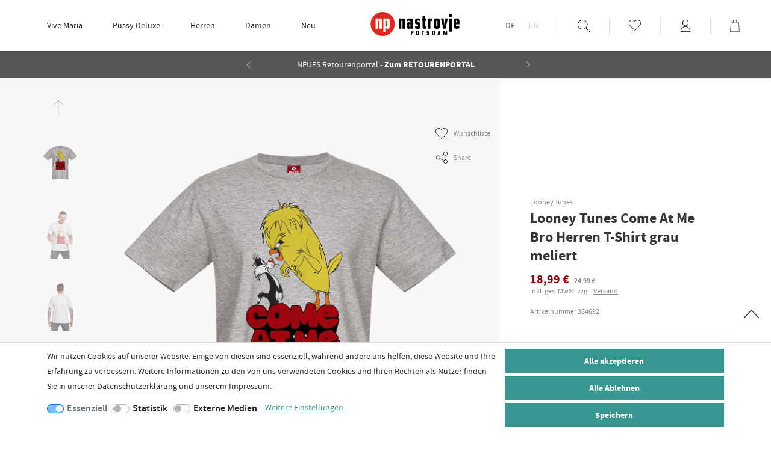

--- FILE ---
content_type: text/html; charset=UTF-8
request_url: https://www.napo-shop.de/brands/looney-tunes-come-at-me-bro-t-shirt-male-grey-mel_38469_60060
body_size: 78572
content:








<!DOCTYPE html>

<html lang="de" data-framework="vue" prefix="og: http://ogp.me/ns#" class="icons-loading">

<head>
    <script type="text/javascript">
    (function() {
        var _availableConsents = {"necessary.amazonPay":[true,["amazon-pay-abtesting-apa-migration","amazon-pay-abtesting-new-widgets","amazon-pay-connectedAuth","apay-session-set","language","amazon_Login_state_cache","amazon_Login_accessToken","apayLoginState","amzLoginType","amzDummy"],false],"necessary.googleAnalytics":[true,["_ga","_gid","_gat"],false],"necessary.consent":[true,[],null],"necessary.session":[true,[],null],"necessary.csrf":[true,["XSRF-TOKEN"],null],"necessary.shopbooster_cookie":[true,["plenty_cache"],null],"tracking.gtmProductList":[false,["sessionItemList"],false],"tracking.gtmGoogleAnalytics":[false,["\/^_gat_UA-\/","\/^_ga_\/","_ga","_gid","_gat","_gcl_au","_gcl_aw","\/^_gat_UA_\\S*\/","\/^_gat_UA-\\S*\/","\/^_gac_UA-\\S*\/","\/^_gac_UA_\\S*\/","\/^_dc_gtm_\\S*\/","\/^_gat_\\S*\/","\/^_gac_\\S*\/","AMP_TOKEN","__utma","__utmt","__utmb","__utmc","__utmz","__utmv","__utmx","__utmxx","_gaexp","_opt_awcid","_opt_awmid","_opt_awgid","_opt_awkid","_opt_utmc"],false],"tracking.gtmGoogleAds":[false,["IDE","1P_JAR","AID","ANID","CONSENT","DSID","DV","NID","APISID","HSID","SAPISID","SID","SIDCC","SSID","test_cookie","SEARCH_SAMESITE","__Secure-3PAPISID","__Secure-3PSID","__Secure-APISID","__Secure-HSID","__Secure-SSID"],false],"tracking.gtmFacebook":[false,["fr","_fbp"],false],"media.reCaptcha":[null,[],null]};
        var _allowedCookies = ["plenty_cache","amazon-pay-abtesting-apa-migration","amazon-pay-abtesting-new-widgets","amazon-pay-connectedAuth","apay-session-set","language","amazon_Login_state_cache","amazon_Login_accessToken","apayLoginState","amzLoginType","amzDummy","XSRF-TOKEN","_ga","_gid","_gat","plenty-shop-cookie","PluginSetPreview","SID_PLENTY_ADMIN_24400","PreviewCookie"] || [];

        window.ConsentManager = (function() {
            var _consents = (function() {
                var _rawCookie = document.cookie.split(";").filter(function (cookie) {
                    return cookie.trim().indexOf("plenty-shop-cookie=") === 0;
                })[0];

                if (!!_rawCookie) {
                    try {
                        _rawCookie = decodeURIComponent(_rawCookie);
                    } catch (e) {
                        document.cookie = "plenty-shop-cookie= ; expires = Thu, 01 Jan 1970 00:00:00 GMT"
                        return null;
                    }

                    try {
                        return JSON.parse(
                            _rawCookie.trim().substr("plenty-shop-cookie=".length)
                        );
                    } catch (e) {
                        return null;
                    }
                }
                return null;
            })();

            Object.keys(_consents || {}).forEach(function(group) {
                if(typeof _consents[group] === 'object' && _consents[group] !== null)
                {
                    Object.keys(_consents[group] || {}).forEach(function(key) {
                        var groupKey = group + "." + key;
                        if(_consents[group][key] && _availableConsents[groupKey] && _availableConsents[groupKey][1].length) {
                            Array.prototype.push.apply(_allowedCookies, _availableConsents[groupKey][1]);
                        }
                    });
                }
            });

            if(!_consents) {
                Object.keys(_availableConsents || {})
                    .forEach(function(groupKey) {
                        if(_availableConsents[groupKey] && ( _availableConsents[groupKey][0] || _availableConsents[groupKey][2] )) {
                            Array.prototype.push.apply(_allowedCookies, _availableConsents[groupKey][1]);
                        }
                    });
            }

            var _setResponse = function(key, response) {
                _consents = _consents || {};
                if(typeof key === "object" && typeof response === "undefined") {
                    _consents = key;
                    document.dispatchEvent(new CustomEvent("consent-change", {
                        detail: {key: null, value: null, data: key}
                    }));
                    _enableScriptsOnConsent();
                } else {
                    var groupKey = key.split(".")[0];
                    var consentKey = key.split(".")[1];
                    _consents[groupKey] = _consents[groupKey] || {};
                    if(consentKey === "*") {
                        Object.keys(_availableConsents).forEach(function(aKey) {
                            if(aKey.split(".")[0] === groupKey) {
                                _consents[groupKey][aKey.split(".")[1]] = response;
                            }
                        });
                    } else {
                        _consents[groupKey][consentKey] = response;
                    }
                    document.dispatchEvent(new CustomEvent("consent-change", {
                        detail: {key: key, value: response, data: _consents}
                    }));
                    _enableScriptsOnConsent();
                }
                if(!_consents.hasOwnProperty('_id')) {
                    _consents['_id'] = "d1b92d10c9e42ab0edcb2dd24b8e7238b67dd395";
                }

                Object.keys(_availableConsents).forEach(function(key) {
                    if((_availableConsents[key][1] || []).length > 0) {
                        if(_isConsented(key)) {
                            _availableConsents[key][1].forEach(function(cookie) {
                                if(_allowedCookies.indexOf(cookie) < 0) _allowedCookies.push(cookie);
                            });
                        } else {
                            _allowedCookies = _allowedCookies.filter(function(cookie) {
                                return _availableConsents[key][1].indexOf(cookie) < 0;
                            });
                        }
                    }
                });

                document.cookie = "plenty-shop-cookie=" + JSON.stringify(_consents) + "; path=/; secure";
            };
            var _hasResponse = function() {
                return _consents !== null;
            };

            var _expireDate = function() {
                var expireSeconds = 0;
                                const date = new Date();
                date.setSeconds(date.getSeconds() + expireSeconds);
                const offset = date.getTimezoneOffset() / 60;
                date.setHours(date.getHours() - offset)
                return date.toUTCString();
            }
            var _isConsented = function(key) {
                var groupKey = key.split(".")[0];
                var consentKey = key.split(".")[1];

                if (consentKey === "*") {
                    return Object.keys(_availableConsents).some(function (aKey) {
                        var aGroupKey = aKey.split(".")[0];
                        return aGroupKey === groupKey && _isConsented(aKey);
                    });
                } else {
                    if(!_hasResponse()) {
                        return _availableConsents[key][0] || _availableConsents[key][2];
                    }

                    if(_consents.hasOwnProperty(groupKey) && _consents[groupKey].hasOwnProperty(consentKey))
                    {
                        return !!_consents[groupKey][consentKey];
                    }
                    else {
                        if(!!_availableConsents[key])
                        {
                            return _availableConsents[key][0];
                        }

                        console.warn("Cookie has been blocked due to not being registered: " + key);
                        return false;
                    }
                }
            };
            var _getConsents = function() {
                var _result = {};
                Object.keys(_availableConsents).forEach(function(key) {
                    var groupKey = key.split(".")[0];
                    var consentKey = key.split(".")[1];
                    _result[groupKey] = _result[groupKey] || {};
                    if(consentKey !== "*") {
                        _result[groupKey][consentKey] = _isConsented(key);
                    }
                });
                return _result;
            };
            var _isNecessary = function(key) {
                return _availableConsents.hasOwnProperty(key) && _availableConsents[key][0];
            };
            var _enableScriptsOnConsent = function() {
                var elementsToEnable = document.querySelectorAll("script[data-cookie-consent]");
                Array.prototype.slice.call(elementsToEnable).forEach(function(el) {
                    if(el.dataset && el.dataset.cookieConsent && el.type !== "application/javascript") {
                        var newScript = document.createElement("script");
                        if(el.src) {
                            newScript.src = el.src;
                        } else {
                            newScript.textContent = el.textContent;
                        }
                        el.parentNode.replaceChild(newScript, el);
                    }
                });
            };
            window.addEventListener("load", _enableScriptsOnConsent);
            
            return {
                setResponse: _setResponse,
                hasResponse: _hasResponse,
                isConsented: _isConsented,
                getConsents: _getConsents,
                isNecessary: _isNecessary
            };
        })();
    })();
</script>


    <script id="n2g_script">
        !function(e,t,n,c,r,a,i){e.Newsletter2GoTrackingObject=r,e[r]=e[r]||function(){(e[r].q=e[r].q||[]).push(arguments)},e[r].l=1*new Date,a=t.createElement(n),i=t.getElementsByTagName(n)[0],a.async=1,a.src=c,i.parentNode.insertBefore(a,i)}(window,document,"script","https://static.newsletter2go.com/utils.js","n2g");
        n2g('create', '5cjag5pf');
    </script>

    
<meta charset="utf-8">
<meta http-equiv="X-UA-Compatible" content="IE=edge">
<meta name="viewport" content="width=device-width, initial-scale=1">
<meta name="generator" content="plentymarkets" />

<meta name="theme-color" content="#369790" />

    
<link rel="icon" type="img/ico" href="https://cdn02.plentymarkets.com/embsowjb9n82/frontend/Plugin-Webshop/favicon.ico">


    <link rel="canonical" href="https://www.napo-shop.de/brands/looney-tunes-come-at-me-bro-t-shirt-male-grey-mel_38469_60060">

            <link rel="alternate" hreflang="x-default" href="https://www.napo-shop.de/brands/looney-tunes-come-at-me-bro-t-shirt-male-grey-mel_38469_60060"/>
            <link rel="alternate" hreflang="de" href="https://www.napo-shop.de/brands/looney-tunes-come-at-me-bro-t-shirt-male-grey-mel_38469_60060"/>
            <link rel="alternate" hreflang="en" href="https://www.napo-shop.de/en/brands/looney-tunes-come-at-me-bro-t-shirt-male-grey-mel_38469_60060"/>
    
<style data-font="Custom-Font">
    
                
        .icons-loading .fa { visibility: hidden !important; }
</style>

    <link rel="preload" href="https://cdn02.plentymarkets.com/embsowjb9n82/plugin/42/odnapo/css/ceres-icons.min.css" as="style" onload="this.onload=null;this.rel='stylesheet';">
<noscript><link rel="stylesheet" href="https://cdn02.plentymarkets.com/embsowjb9n82/plugin/42/odnapo/css/ceres-icons.min.css"></noscript>

    
<link rel="preload" as="style" href="https://cdn02.plentymarkets.com/embsowjb9n82/plugin/42/odnapo/css/ceres-base.min.css?v=3281099610e09cf75d9a902b1db5bf9acc6305f8">
    <link rel="stylesheet" href="https://cdn02.plentymarkets.com/embsowjb9n82/plugin/42/odnapo/css/ceres-base.min.css?v=3281099610e09cf75d9a902b1db5bf9acc6305f8">


<script type="application/javascript">
    /*! loadCSS. [c]2017 Filament Group, Inc. MIT License */
    /* This file is meant as a standalone workflow for
    - testing support for link[rel=preload]
    - enabling async CSS loading in browsers that do not support rel=preload
    - applying rel preload css once loaded, whether supported or not.
    */
    (function( w ){
        "use strict";
        // rel=preload support test
        if( !w.loadCSS ){
            w.loadCSS = function(){};
        }
        // define on the loadCSS obj
        var rp = loadCSS.relpreload = {};
        // rel=preload feature support test
        // runs once and returns a function for compat purposes
        rp.support = (function(){
            var ret;
            try {
                ret = w.document.createElement( "link" ).relList.supports( "preload" );
            } catch (e) {
                ret = false;
            }
            return function(){
                return ret;
            };
        })();

        // if preload isn't supported, get an asynchronous load by using a non-matching media attribute
        // then change that media back to its intended value on load
        rp.bindMediaToggle = function( link ){
            // remember existing media attr for ultimate state, or default to 'all'
            var finalMedia = link.media || "all";

            function enableStylesheet(){
                // unbind listeners
                if( link.addEventListener ){
                    link.removeEventListener( "load", enableStylesheet );
                } else if( link.attachEvent ){
                    link.detachEvent( "onload", enableStylesheet );
                }
                link.setAttribute( "onload", null );
                link.media = finalMedia;
            }

            // bind load handlers to enable media
            if( link.addEventListener ){
                link.addEventListener( "load", enableStylesheet );
            } else if( link.attachEvent ){
                link.attachEvent( "onload", enableStylesheet );
            }

            // Set rel and non-applicable media type to start an async request
            // note: timeout allows this to happen async to let rendering continue in IE
            setTimeout(function(){
                link.rel = "stylesheet";
                link.media = "only x";
            });
            // also enable media after 3 seconds,
            // which will catch very old browsers (android 2.x, old firefox) that don't support onload on link
            setTimeout( enableStylesheet, 3000 );
        };

        // loop through link elements in DOM
        rp.poly = function(){
            // double check this to prevent external calls from running
            if( rp.support() ){
                return;
            }
            var links = w.document.getElementsByTagName( "link" );
            for( var i = 0; i < links.length; i++ ){
                var link = links[ i ];
                // qualify links to those with rel=preload and as=style attrs
                if( link.rel === "preload" && link.getAttribute( "as" ) === "style" && !link.getAttribute( "data-loadcss" ) ){
                    // prevent rerunning on link
                    link.setAttribute( "data-loadcss", true );
                    // bind listeners to toggle media back
                    rp.bindMediaToggle( link );
                }
            }
        };

        // if unsupported, run the polyfill
        if( !rp.support() ){
            // run once at least
            rp.poly();

            // rerun poly on an interval until onload
            var run = w.setInterval( rp.poly, 500 );
            if( w.addEventListener ){
                w.addEventListener( "load", function(){
                    rp.poly();
                    w.clearInterval( run );
                } );
            } else if( w.attachEvent ){
                w.attachEvent( "onload", function(){
                    rp.poly();
                    w.clearInterval( run );
                } );
            }
        }


        // commonjs
        if( typeof exports !== "undefined" ){
            exports.loadCSS = loadCSS;
        }
        else {
            w.loadCSS = loadCSS;
        }
    }( typeof global !== "undefined" ? global : this ) );

    (function() {
        var checkIconFont = function() {
            if(!document.fonts || document.fonts.check("1em FontAwesome")) {
                document.documentElement.classList.remove('icons-loading');
            }
        };

        if(document.fonts) {
            document.fonts.addEventListener("loadingdone", checkIconFont);
            window.addEventListener("load", checkIconFont);
        }
        checkIconFont();
    })();
</script>

        
    
    <script language="JavaScript" type="text/javascript">
        /*** Produktseite ***/
        var kp_product_brand = "Looney Tunes";
        var kp_product_id = "60060";
        var kp_product_category_id = "242";
        var kp_recommended_product_ids = "";
    </script>








                    

<!-- Extend the existing style with a template -->
                            <script type="text/plain" data-cookie-consent="necessary.googleAnalytics">
    
    (function(i,s,o,g,r,a,m){i['GoogleAnalyticsObject']=r;i[r]=i[r]||function(){
            (i[r].q=i[r].q||[]).push(arguments)},i[r].l=1*new Date();a=s.createElement(o),
        m=s.getElementsByTagName(o)[0];a.async=1;a.src=g;m.parentNode.insertBefore(a,m)
    })(window,document,'script','https://www.google-analytics.com/analytics.js','ga');

    ga('create', 'UA-35686127-1', 'auto');
    ga('require', 'ecommerce');

            ga('set', 'anonymizeIp', true);
    
    ga('send', 'pageview');

            
    </script>

                    
<!-- Google Tag Manager Head -->
<script>
    dataLayer = [];
</script>
<script>
    window.addEventListener("load", function(event) {
        let cookieObj = gtmGetCookieValue("plenty-shop-cookie");
        gtmCheckScriptsOnConsent(cookieObj);
    });

    document.addEventListener("consent-change", function (event) {
        let cookieObj = event.detail.data;
        gtmCheckScriptsOnConsent(cookieObj);
    });

    function gtmGetCookieValue(cookieName) {
        const b = document.cookie.match('(^|;)\\s*' + cookieName + '\\s*=\\s*([^;]+)');
        if(b) {
            return JSON.parse(decodeURIComponent(b.pop()));
        }
    }

    function gtmInArray(needle, haystack) {
        let length = haystack.length;
        for (let i = 0; i < length; i++) {
            if (haystack[i] == needle) return true;
        }
        return false;
    }

    function gtmEnableScriptsOnConsent() {
        let el = document.getElementById('gtm-gtmAll');
        if (el) {
            let newScript = document.createElement("script");
            if (el.src) {
                newScript.src = el.src;
            } else {
                newScript.textContent = el.textContent;
            }
            el.parentNode.replaceChild(newScript, el);
        }
    }

    function gtmCheckScriptsOnConsent(cookieObj){
        let gtmConsents = ['gtmGoogleAnalytics', 'gtmProductList', 'gtmGoogleAds', 'gtmFacebook', 'gtmPinterest', 'gtmBilligerDe', 'gtmKelkoo', 'gtmPaypal', 'gtmAwin', 'gtmWebgains'];
        let gtmCustomConsents = ['gtmCustomCookieOne', 'gtmCustomCookieTwo', 'gtmCustomCookieThree', 'gtmCustomCookieFour', 'gtmCustomCookieFive', 'gtmCustomCookieSix', 'gtmCustomCookieSeven', 'gtmCustomCookieEight', 'gtmCustomCookieNine', 'gtmCustomCookieTen'];
        let gtmMergedConsents = gtmConsents.concat(gtmCustomConsents);
        let availableConsents = cookieObj;
        for (var availableConsentGroups in availableConsents) {
            if (typeof availableConsents[availableConsentGroups] === 'object') {
                for (var availableConsentEntries in availableConsents[availableConsentGroups]) {
                    if (availableConsents[availableConsentGroups][availableConsentEntries] === true) {
                        if (gtmInArray(availableConsentEntries, gtmMergedConsents)) {
                            gtmEnableScriptsOnConsent();
                            break;
                        }
                    }
                }
            }
        }
    }
</script>
    <script type="text/plain" id="gtm-gtmAll">
        (function (w, d, s, l, i) {
            w[l] = w[l] || [];
            w[l].push({
                'gtm.start':
                    new Date().getTime(), event: 'gtm.js'
            });
            var f = d.getElementsByTagName(s)[0],
                j = d.createElement(s), dl = l != 'dataLayer' ? '&l=' + l : '';
            j.async = true;
            j.src =
                'https://www.googletagmanager.com/gtm.js?id=' + i + dl;
            f.parentNode.insertBefore(j, f);
        })(window, document, 'script', 'dataLayer', 'GTM-NW5VVK2');
    </script>
<!-- End Google Tag Manager Head-->

                    



            



    
    
                    

    
    
    
    
    

    

<meta name="robots" content="ALL">
    <meta name="keywords" content="Tweety, Sylvester, Küken, Katze, Brother graues Herren T-Shirt, graues Shirt, grau, grey  Looney Tunes, Bugs Bunny, Daffy Duck, Sylvester, Twetty, Granny, Road Runner, Wile E. Coyote, Schwenchen Dick, Speedy Gonzales, Warner Bros. Cartoons, Wonder Wo">
<meta property="og:title" content="Looney Tunes Come At Me Bro Herren T-Shirt grau meliert | NAPO Shop - der offizielle Nastrovje Potsdam Shop"/>
<meta property="og:type" content="article"/>
<meta property="og:url" content="https://www.napo-shop.de/brands/looney-tunes-come-at-me-bro-t-shirt-male-grey-mel_38469_60060"/>
<meta property="og:image" content="https://cdn02.plentymarkets.com/embsowjb9n82/item/images/38469/full/Looney-Tunes-Come-At-Me-Bro-Herren-T-Shirt-grau-meliert-38469.jpg"/>

<script type="application/ld+json">
            {
            "@context"      : "http://schema.org/",
            "@type"         : "Product",
            "@id"           : "60060",
            "name"          : "Looney Tunes Come At Me Bro Herren T-Shirt grau meliert",
            "category"      : "T-Shirts &amp; Tanks",
            "releaseDate"   : "2020-04-15T00:00:00+02:00",
            "image"         : "https://cdn02.plentymarkets.com/embsowjb9n82/item/images/38469/preview/Looney-Tunes-Come-At-Me-Bro-Herren-T-Shirt-grau-meliert-38469.jpg",
            "identifier"    : "60060",
            "description"   : "LOONEY TUNES HERREN T-SHIRTMarke: Looney TunesModell: Come At Me Bro T-Shirt maleProdukt Nr.: 38469Farbe: grau meliertHauptmaterial: 97% Baumwolle, 3% PolyesterDieses Herrenshirt ist aus einem angenehmen Materialmix aus Baumwolle und Polyester. Es ist gerade geschnitten, hat kurze Arme und einen runden Halsausschnitt.Der Aufdruck zeigt den überdimensional großen Tweety, welcher den Kater Sylvester einschüchtert. Da wird der Spieß mal umgedreht :-) Der unterhalb angebrachte plakative rote Schriftzug &#039;COME AT ME BRO&#039;, was so viel bedeutet wie &#039;KOMM ZU MIR BRUDER!&#039;, komplettiert das Design. Ein episches Shirt für alle, die auch die knuffigen Looney Tunes lieben.Looney Tunes ist eine Trickfilmserie von Warner Bros. Zu den bekanntesten Figuren zählen Bugs Bunny, Daffy Duck, Sylvester, Tweety mit Granny, Road Runner, Wile E. Coyote, Schweinchen Dick und Speedy Gonzales. Es gehören noch viele weitere Charaktere zu der weltbekannten Besetzung dieser Cartoons. Jede Figur hat ihre Besonderheiten und Eigenschaften und bringt die Zuschauer mit ihrer einzigartigen Persönlichkeit zum Lachen. Die Looney Tunes sind bereits seit Jahrzenten ein wahrer Unterhaltungsgigant der die Lachmuskeln seiner Zuschauer gehörig fordert!Bei 30 Grad auf links waschen, nicht trocknergeeignet.Dies ist ein Produkt aus dem Hause Nastrovje Potsdam und wurde unter Warner Bros. Lizenz produziert.",
            "disambiguatingDescription" : "Looney Tunes Come At Me Bro Herren T-Shirt grau meliert",
            "manufacturer"  : {
            "@type"         : "Organization",
            "name"          : "Looney Tunes"
            },
            "offers": {
            "@type"         : "Offer",
            "priceCurrency" : "EUR",
            "price"         : "18.99",
            "url"           : "https://www.napo-shop.de/brands/looney-tunes-come-at-me-bro-t-shirt-male-grey-mel_38469_60060",
                        "availability"  : "",
            "itemCondition" : "Neu",
            "serialNumber"  : "384692"
            },
            "depth": {
            "@type"         : "QuantitativeValue",
            "value"         : "270"
            },
            "width": {
            "@type"         : "QuantitativeValue",
            "value"         : "240"
            },
            "height": {
            "@type"         : "QuantitativeValue",
            "value"         : "20"
            },
            "weight": {
            "@type"         : "QuantitativeValue",
            "value"         : "289"
            }
            }
        </script>

<title>Looney Tunes Come At Me Bro Herren T-Shirt grau meliert | NAPO Shop - der offizielle Nastrovje Potsdam Shop</title>

    
                                    
    </head>

<body class="page-singleitem item-38469 variation-60060 ">

                                
	<!-- Google Tag Manager Body (noscript) -->
	<noscript><iframe src="https://www.googletagmanager.com/ns.html?id=GTM-NW5VVK2"
	height="0" width="0" style="display:none;visibility:hidden"></iframe></noscript>
	<!-- End Google Tag Manager Body (noscript) -->


            

    <script>
        if('ontouchstart' in document.documentElement) {
            document.body.classList.add("touch");
        }else {
            document.body.classList.add("no-touch");
        }
    </script>

    <div class="page " id="vue-app">

        <div class="page__top">
            <!-- messages -->
            <notifications template="#vue-notifications" :initial-notifications="{&quot;error&quot;:null,&quot;warn&quot;:null,&quot;info&quot;:null,&quot;success&quot;:null,&quot;log&quot;:null}"></notifications>
        </div>

        <div class="page__main">

                            <header class="header__wrapper">
    <div class="header__fixed">
        <div class="container">
            
<div class="shop-nav__wrapper">

    <div class="shop-nav">
        <button class="nav__mobile-menu"
                v-open-mobile-navigation>
            <span class="nav__menu-icon"></span>
            <span class="nav__menu-icon"></span>
            <span class="nav__menu-icon"></span>
            <span class="nav__menu-icon"></span>
            <span class="nav__menu-icon"></span>
            <span class="nav__menu-icon"></span>
            <span class="nav__mobile-menu-trigger"
                  v-open-mobile-navigation>
            </span>
        </button>
        <span class="nav__menu-icon-label"
              v-open-mobile-navigation>
            Menü
        </span>
    </div>

    <nav class="nav__wrapper">
        
<ul class="megamenu__list" role="menubar" itemscope="itemscope" itemtype="http://schema.org/SiteNavigationElement">
    
        
    
        
                                        
                                                                                                                                                                    
            
                <li class="megamenu__item" role="menuitem" data-sub-menu-id="id--megamenu__sub-dropdown0">
                    <a href="/vive-maria"
                       title="Vive Maria"
                       class="megamenu__link"
                       v-render-category="{ id: 545, type: 'item' }"
                       itemprop="url">
                        Vive Maria
                    </a>
                </li>

                <li class="megamenu__sub-menu megamenu__sub-menu--hidden" id="id--megamenu__sub-dropdown0">
                    <ul class="megamenu__sub-container">
                        <li class="megamenu__sub-wrap">
                            <span class="megamenu__sub-name">Vive Maria</span>
                            <ul class="megamenu__sub-list">
                                                                                                                                                                                        <li class="megamenu__sub-item">
                                                <a href="/vive-maria/kleider"
                                                   v-render-category="{ id: 548, type: 'item' }">
                                                    Kleider
                                                </a>
                                            </li>
                                                                                                                                                                                                                                    <li class="megamenu__sub-item">
                                                <a href="/vive-maria/shirts-tops-blusen"
                                                   v-render-category="{ id: 549, type: 'item' }">
                                                    Shirts, Tops &amp; Blusen
                                                </a>
                                            </li>
                                                                                                                                                                                                                                    <li class="megamenu__sub-item">
                                                <a href="/vive-maria/roecke"
                                                   v-render-category="{ id: 556, type: 'item' }">
                                                    Röcke
                                                </a>
                                            </li>
                                                                                                                                                                                                                                    <li class="megamenu__sub-item">
                                                <a href="/vive-maria/hosen"
                                                   v-render-category="{ id: 555, type: 'item' }">
                                                    Hosen
                                                </a>
                                            </li>
                                                                                                                                                                                                                                    <li class="megamenu__sub-item">
                                                <a href="/vive-maria/jacken-maentel"
                                                   v-render-category="{ id: 553, type: 'item' }">
                                                    Jacken &amp; Mäntel
                                                </a>
                                            </li>
                                                                                                                                        </ul>
                                                            <a class="megamenu__to-all"
                                   title="Alle Kategorien ansehen - Vive Maria"
                                   href="/neu/vive-maria">
                                    Alle Kategorien ansehen
                                </a>
                                                        
                                
                                <a class="megamenu__special megamenu__special--sale"
                                   href="/vive-maria/sale" data-lang="de">
                                    Sale
                                </a>

                                                        
                                
                                <a class="megamenu__special megamenu__special--new"
                                   href="/vive-maria/new" data-lang="de">
                                    Neu
                                </a>

                                                    </li>

                        <li class="megamenu__sub-teaser-wrap">

                            
                                                            <a href="https://www.napo-shop.de/vive-maria"
                                   class="megamenu__tease-inner">
                                    <img class="megamenu__teaser-image"
                                         src="/documents/category/809/VM-FS22.jpg"
                                         alt="NEUE KOLLEKTION">
                                    <span class="megamenu__teaser-box">
                                        NEUE KOLLEKTION
                                    </span>
                                </a>
                                                    </li>
                    </ul>
                </li>

                        
        
                                        
                                                                                                                                                                                                                                                                                                                
            
                <li class="megamenu__item" role="menuitem" data-sub-menu-id="id--megamenu__sub-dropdown1">
                    <a href="/pussy-deluxe"
                       title="Pussy Deluxe"
                       class="megamenu__link"
                       v-render-category="{ id: 417, type: 'item' }"
                       itemprop="url">
                        Pussy Deluxe
                    </a>
                </li>

                <li class="megamenu__sub-menu megamenu__sub-menu--hidden" id="id--megamenu__sub-dropdown1">
                    <ul class="megamenu__sub-container">
                        <li class="megamenu__sub-wrap">
                            <span class="megamenu__sub-name">Pussy Deluxe</span>
                            <ul class="megamenu__sub-list">
                                                                                                                                                                                        <li class="megamenu__sub-item">
                                                <a href="/pussy-deluxe/kleider"
                                                   v-render-category="{ id: 487, type: 'item' }">
                                                    Kleider
                                                </a>
                                            </li>
                                                                                                                                                                                                                                    <li class="megamenu__sub-item">
                                                <a href="/pussy-deluxe/shirts-tops"
                                                   v-render-category="{ id: 438, type: 'item' }">
                                                    Shirts &amp; Tops
                                                </a>
                                            </li>
                                                                                                                                                                                                                                    <li class="megamenu__sub-item">
                                                <a href="/pussy-deluxe/sweater-hoodies"
                                                   v-render-category="{ id: 494, type: 'item' }">
                                                    Sweater &amp; Hoodies
                                                </a>
                                            </li>
                                                                                                                                                                                                                                    <li class="megamenu__sub-item">
                                                <a href="/pussy-deluxe/jacken-maentel"
                                                   v-render-category="{ id: 503, type: 'item' }">
                                                    Jacken &amp; Mäntel
                                                </a>
                                            </li>
                                                                                                                                                                                                                                    <li class="megamenu__sub-item">
                                                <a href="/pussy-deluxe/hosen"
                                                   v-render-category="{ id: 484, type: 'item' }">
                                                    Hosen
                                                </a>
                                            </li>
                                                                                                                                                                                                                                    <li class="megamenu__sub-item">
                                                <a href="/pussy-deluxe/bademode"
                                                   v-render-category="{ id: 418, type: 'item' }">
                                                    Bademode
                                                </a>
                                            </li>
                                                                                                                                                                                                                                    <li class="megamenu__sub-item">
                                                <a href="/pussy-deluxe/waeschesets-pyjamas"
                                                   v-render-category="{ id: 419, type: 'item' }">
                                                    Wäschesets &amp; Pyjamas
                                                </a>
                                            </li>
                                                                                                                                                                                                                                    <li class="megamenu__sub-item">
                                                <a href="/pussy-deluxe/accessoires"
                                                   v-render-category="{ id: 504, type: 'item' }">
                                                    Accessoires
                                                </a>
                                            </li>
                                                                                                                                                                                                                                    <li class="megamenu__sub-item">
                                                <a href="/pussy-deluxe/jumpsuits"
                                                   v-render-category="{ id: 496, type: 'item' }">
                                                    Jumpsuits
                                                </a>
                                            </li>
                                                                                                                                                                                                                                    <li class="megamenu__sub-item">
                                                <a href="/pussy-deluxe/kindermode"
                                                   v-render-category="{ id: 907, type: 'item' }">
                                                    Kindermode
                                                </a>
                                            </li>
                                                                                                                                        </ul>
                                                            <a class="megamenu__to-all"
                                   title="Alle Kategorien ansehen - Pussy Deluxe"
                                   href="/neu/pussy-deluxe">
                                    Alle Kategorien ansehen
                                </a>
                                                        
                                
                                <a class="megamenu__special megamenu__special--sale"
                                   href="/pussy-deluxe/sale" data-lang="de">
                                    Sale
                                </a>

                                                        
                                
                                <a class="megamenu__special megamenu__special--new"
                                   href="/pussy-deluxe/new" data-lang="de">
                                    Neu
                                </a>

                                                    </li>

                        <li class="megamenu__sub-teaser-wrap">

                            
                                                            <a href="https://www.napo-shop.de/pussy-deluxe"
                                   class="megamenu__tease-inner">
                                    <img class="megamenu__teaser-image"
                                         src="/documents/category/827/PD-HW-21.jpg"
                                         alt="Pussy Deluxe">
                                    <span class="megamenu__teaser-box">
                                        Pussy Deluxe
                                    </span>
                                </a>
                                                    </li>
                    </ul>
                </li>

                        
        
                                        
                                                                                                            
            
                <li class="megamenu__item" role="menuitem" data-sub-menu-id="id--megamenu__sub-dropdown2">
                    <a href="/herren"
                       title="Herren"
                       class="megamenu__link"
                       v-render-category="{ id: 238, type: 'item' }"
                       itemprop="url">
                        Herren
                    </a>
                </li>

                <li class="megamenu__sub-menu megamenu__sub-menu--hidden" id="id--megamenu__sub-dropdown2">
                    <ul class="megamenu__sub-container">
                        <li class="megamenu__sub-wrap">
                            <span class="megamenu__sub-name">Herren</span>
                            <ul class="megamenu__sub-list">
                                                                                                                                                                                        <li class="megamenu__sub-item">
                                                <a href="/herren/t-shirts-tanks"
                                                   v-render-category="{ id: 242, type: 'item' }">
                                                    T-Shirts &amp; Tanks
                                                </a>
                                            </li>
                                                                                                                                                                                                                                    <li class="megamenu__sub-item">
                                                <a href="/herren/sweater-hoodies"
                                                   v-render-category="{ id: 249, type: 'item' }">
                                                    Sweater &amp; Hoodies
                                                </a>
                                            </li>
                                                                                                                                                                                                                                    <li class="megamenu__sub-item">
                                                <a href="/herren/accessoires"
                                                   v-render-category="{ id: 648, type: 'item' }">
                                                    Accessoires
                                                </a>
                                            </li>
                                                                                                                                        </ul>
                                                            <a class="megamenu__to-all"
                                    title="Alle Kategorien ansehen - Herren"
                                    href="/herren"
                                    data-to-all="true"
                                    v-render-category="{ id: 238, type: 'item' }">
                                    Alle Kategorien ansehen
                                </a>
                                                        
                                
                                <a class="megamenu__special megamenu__special--sale"
                                   href="/herren/sale" data-lang="de">
                                    Sale
                                </a>

                                                        
                                
                                <a class="megamenu__special megamenu__special--new"
                                   href="/herren/new" data-lang="de">
                                    Neu
                                </a>

                                                    </li>

                        <li class="megamenu__sub-teaser-wrap">

                            
                                                            <a href="https://www.napo-shop.de/herren"
                                   class="megamenu__tease-inner">
                                    <img class="megamenu__teaser-image"
                                         src="/documents/category/811/Brands-Herren.jpg"
                                         alt="Herren">
                                    <span class="megamenu__teaser-box">
                                        Herren
                                    </span>
                                </a>
                                                    </li>
                    </ul>
                </li>

                        
        
                                        
                                                                                                                                                                                                                                                                                                                
            
                <li class="megamenu__item" role="menuitem" data-sub-menu-id="id--megamenu__sub-dropdown3">
                    <a href="/damen"
                       title="Damen"
                       class="megamenu__link"
                       v-render-category="{ id: 239, type: 'item' }"
                       itemprop="url">
                        Damen
                    </a>
                </li>

                <li class="megamenu__sub-menu megamenu__sub-menu--hidden" id="id--megamenu__sub-dropdown3">
                    <ul class="megamenu__sub-container">
                        <li class="megamenu__sub-wrap">
                            <span class="megamenu__sub-name">Damen</span>
                            <ul class="megamenu__sub-list">
                                                                                                                                                                                        <li class="megamenu__sub-item">
                                                <a href="/damen/kleider"
                                                   v-render-category="{ id: 252, type: 'item' }">
                                                    Kleider
                                                </a>
                                            </li>
                                                                                                                                                                                                                                    <li class="megamenu__sub-item">
                                                <a href="/damen/t-shirts-tops-blusen"
                                                   v-render-category="{ id: 243, type: 'item' }">
                                                    T-Shirts, Tops &amp; Blusen
                                                </a>
                                            </li>
                                                                                                                                                                                                                                    <li class="megamenu__sub-item">
                                                <a href="/damen/sweater-hoodies-cardigangs"
                                                   v-render-category="{ id: 248, type: 'item' }">
                                                    Sweater, Hoodies &amp; Cardigans
                                                </a>
                                            </li>
                                                                                                                                                                                                                                    <li class="megamenu__sub-item">
                                                <a href="/damen/jacken-maentel"
                                                   v-render-category="{ id: 253, type: 'item' }">
                                                    Jacken &amp; Mäntel
                                                </a>
                                            </li>
                                                                                                                                                                                                                                    <li class="megamenu__sub-item">
                                                <a href="/damen/hosen"
                                                   v-render-category="{ id: 250, type: 'item' }">
                                                    Hosen
                                                </a>
                                            </li>
                                                                                                                                                                                                                                    <li class="megamenu__sub-item">
                                                <a href="/damen/roecke"
                                                   v-render-category="{ id: 488, type: 'item' }">
                                                    Röcke
                                                </a>
                                            </li>
                                                                                                                                                                                                                                    <li class="megamenu__sub-item">
                                                <a href="/damen/waeschesets-pyjamas-nachtwesche"
                                                   v-render-category="{ id: 246, type: 'item' }">
                                                    Wäschesets, Pyjamas &amp; Nachtwäsche
                                                </a>
                                            </li>
                                                                                                                                                                                                                                    <li class="megamenu__sub-item">
                                                <a href="/damen/bademode"
                                                   v-render-category="{ id: 247, type: 'item' }">
                                                    Bademode
                                                </a>
                                            </li>
                                                                                                                                                                                                                                    <li class="megamenu__sub-item">
                                                <a href="/damen/accessoires"
                                                   v-render-category="{ id: 244, type: 'item' }">
                                                    Accessoires
                                                </a>
                                            </li>
                                                                                                                                                                                                                                    <li class="megamenu__sub-item">
                                                <a href="/damen/overalls-jumpsuits"
                                                   v-render-category="{ id: 251, type: 'item' }">
                                                    Overalls &amp; Jumpsuits
                                                </a>
                                            </li>
                                                                                                                                        </ul>
                                                            <a class="megamenu__to-all"
                                    title="Alle Kategorien ansehen - Damen"
                                    href="/damen"
                                    data-to-all="true"
                                    v-render-category="{ id: 239, type: 'item' }">
                                    Alle Kategorien ansehen
                                </a>
                                                        
                                
                                <a class="megamenu__special megamenu__special--sale"
                                   href="/damen/sale" data-lang="de">
                                    Sale
                                </a>

                                                        
                                
                                <a class="megamenu__special megamenu__special--new"
                                   href="/damen/new" data-lang="de">
                                    Neu
                                </a>

                                                    </li>

                        <li class="megamenu__sub-teaser-wrap">

                            
                                                            <a href="https://www.napo-shop.de/damen"
                                   class="megamenu__tease-inner">
                                    <img class="megamenu__teaser-image"
                                         src="/documents/category/810/LT-FS21-Damen.jpg"
                                         alt="Damen">
                                    <span class="megamenu__teaser-box">
                                        Damen
                                    </span>
                                </a>
                                                    </li>
                    </ul>
                </li>

                        
        
                                        
                                                    
            
                
                        
        
                                        
                                                                                                                                                                                                                                                                                                                                                                                                                                                                                                                                                                                                                                    
            
                <li class="megamenu__item" role="menuitem" data-sub-menu-id="id--megamenu__sub-dropdown4">
                    <a href="/neu"
                       title="Neu"
                       class="megamenu__link"
                       v-render-category="{ id: 412, type: 'item' }"
                       itemprop="url">
                        Neu
                    </a>
                </li>

                <li class="megamenu__sub-menu megamenu__sub-menu--hidden" id="id--megamenu__sub-dropdown4">
                    <ul class="megamenu__sub-container">
                        <li class="megamenu__sub-wrap">
                            <span class="megamenu__sub-name">Neu</span>
                            <ul class="megamenu__sub-list">
                                                                                                                                                                                        <li class="megamenu__sub-item">
                                                <a href="/neu/undercover-sale"
                                                   v-render-category="{ id: 908, type: 'item' }">
                                                    Undercover Sale
                                                </a>
                                            </li>
                                                                                                                                                                                                                                    <li class="megamenu__sub-item">
                                                <a href="/vive-maria">
                                                    Vive Maria
                                                </a>
                                            </li>
                                                                                                                                                                                                                                    <li class="megamenu__sub-item">
                                                <a href="/pussy-deluxe">
                                                    Pussy Deluxe
                                                </a>
                                            </li>
                                                                                                                                                                                                                                    <li class="megamenu__sub-item">
                                                <a href="/neu/alice-im-wunderland"
                                                   v-render-category="{ id: 434, type: 'item' }">
                                                    Alice im Wunderland
                                                </a>
                                            </li>
                                                                                                                                                                                                                                    <li class="megamenu__sub-item">
                                                <a href="/neu/american-horror-story"
                                                   v-render-category="{ id: 584, type: 'item' }">
                                                    American Horror Story
                                                </a>
                                            </li>
                                                                                                                                                                                                                                    <li class="megamenu__sub-item">
                                                <a href="/neu/assassins-creed"
                                                   v-render-category="{ id: 676, type: 'item' }">
                                                    Assassins Creed
                                                </a>
                                            </li>
                                                                                                                                                                                                                                    <li class="megamenu__sub-item">
                                                <a href="/neu/back-to-the-future"
                                                   v-render-category="{ id: 858, type: 'item' }">
                                                    Back to the Future
                                                </a>
                                            </li>
                                                                                                                                                                                                                                    <li class="megamenu__sub-item">
                                                <a href="/neu/batman"
                                                   v-render-category="{ id: 594, type: 'item' }">
                                                    Batman
                                                </a>
                                            </li>
                                                                                                                                                                                                                                    <li class="megamenu__sub-item">
                                                <a href="/disney">
                                                    Disney
                                                </a>
                                            </li>
                                                                                                                                                                                                                                    <li class="megamenu__sub-item">
                                                <a href="/neu/doctor-who"
                                                   v-render-category="{ id: 836, type: 'item' }">
                                                    Doctor Who
                                                </a>
                                            </li>
                                                                                                                                                                                                                                    <li class="megamenu__sub-item">
                                                <a href="/neu/dragons"
                                                   v-render-category="{ id: 775, type: 'item' }">
                                                    Dragons
                                                </a>
                                            </li>
                                                                                                                                                                                                                                    <li class="megamenu__sub-item">
                                                <a href="/neu/harry-potter"
                                                   v-render-category="{ id: 696, type: 'item' }">
                                                    Harry Potter
                                                </a>
                                            </li>
                                                                                                                                                                                                                                    <li class="megamenu__sub-item">
                                                <a href="/neu/marvel"
                                                   v-render-category="{ id: 814, type: 'item' }">
                                                    Marvel
                                                </a>
                                            </li>
                                                                                                                                                                                                                                    <li class="megamenu__sub-item">
                                                <a href="/neu/minions"
                                                   v-render-category="{ id: 444, type: 'item' }">
                                                    Minions
                                                </a>
                                            </li>
                                                                                                                                                                                                                                    <li class="megamenu__sub-item">
                                                <a href="/neu/sesam-strasse"
                                                   v-render-category="{ id: 432, type: 'item' }">
                                                    Sesamstraße
                                                </a>
                                            </li>
                                                                                                                                                                                                                                    <li class="megamenu__sub-item">
                                                <a href="/neu/star-wars"
                                                   v-render-category="{ id: 570, type: 'item' }">
                                                    Star Wars
                                                </a>
                                            </li>
                                                                                                                                                                                                                                    <li class="megamenu__sub-item">
                                                <a href="/neu/tatort"
                                                   v-render-category="{ id: 689, type: 'item' }">
                                                    Tatort
                                                </a>
                                            </li>
                                                                                                                                                                                                                                    <li class="megamenu__sub-item">
                                                <a href="/neu/the-big-lebowski"
                                                   v-render-category="{ id: 819, type: 'item' }">
                                                    The Big Lebowski
                                                </a>
                                            </li>
                                                                                                                                                                                                                                    <li class="megamenu__sub-item">
                                                <a href="/neu/vikings"
                                                   v-render-category="{ id: 424, type: 'item' }">
                                                    Vikings
                                                </a>
                                            </li>
                                                                                                                                                                                                                                    <li class="megamenu__sub-item">
                                                <a href="/neu/the-nightmare-before-christmas"
                                                   v-render-category="{ id: 433, type: 'item' }">
                                                    The Nightmare Before Christmas
                                                </a>
                                            </li>
                                                                                                                                                                                                                                    <li class="megamenu__sub-item">
                                                <a href="/neu/sonstige"
                                                   v-render-category="{ id: 895, type: 'item' }">
                                                    Sonstige
                                                </a>
                                            </li>
                                                                                                                                        </ul>
                                                            <a class="megamenu__to-all"
                                    title="Alle Kategorien ansehen - Neu"
                                    href="/neu"
                                    data-to-all="true"
                                    v-render-category="{ id: 412, type: 'item' }">
                                    Alle Kategorien ansehen
                                </a>
                                                        
                                
                                <a class="megamenu__special megamenu__special--sale"
                                   href="/neu/sale" data-lang="de">
                                    Sale
                                </a>

                                                        
                                
                                <a class="megamenu__special megamenu__special--new"
                                   href="/neu/new" data-lang="de">
                                    Neu
                                </a>

                                                    </li>

                        <li class="megamenu__sub-teaser-wrap">

                            
                                                            <a href="https://www.napo-shop.de/brands"
                                   class="megamenu__tease-inner">
                                    <img class="megamenu__teaser-image"
                                         src="/documents/category/828/Brands-Star-Trek-706x480.jpg"
                                         alt="Brands">
                                    <span class="megamenu__teaser-box">
                                        Brands
                                    </span>
                                </a>
                                                    </li>
                    </ul>
                </li>

                        
        
                                        
                        
            
                
                        
        
                                        
                        
            
                
                        

</ul>
    </nav>

    <div class="shop-nav__logo-wrapper" role="banner">
                <a href="https://www.napo-shop.de" title="">
            <img class="shop-nav__logo"
                 alt=""
                 src="https://cdn02.plentymarkets.com/embsowjb9n82/plugin/42/odnapo/images/logos/nastrovje.svg"
                 data-maria="https://cdn02.plentymarkets.com/embsowjb9n82/plugin/42/odnapo/images/logos/vive-maria.svg"
                 data-deluxe="https://cdn02.plentymarkets.com/embsowjb9n82/plugin/42/odnapo/images/logos/pussy-deluxe.svg"
                 data-potsdam="https://cdn02.plentymarkets.com/embsowjb9n82/plugin/42/odnapo/images/logos/nastrovje.svg" />
        </a>
    </div>
    <nav class="header__controls">
        <ul class="shop-nav__list" role="menubar">
            <li class="menuitem">

                
                                
                <ul class="lang-switch__list">
                                            <li class="lang-switch__list-item">
                            <a href="https://www.napo-shop.de/brands/looney-tunes-come-at-me-bro-t-shirt-male-grey-mel_38469_60060"
                               class="lang-switch__list-link"
                               data-update-url>
                                DE
                            </a>
                        </li>
                                            <li class="lang-switch__list-item">
                            <a href="https://www.napo-shop.de/en/brands/looney-tunes-come-at-me-bro-t-shirt-male-grey-mel_38469_60060"
                               class="lang-switch__list-link"
                               data-update-url>
                                EN
                            </a>
                        </li>
                                    </ul>
            </li>
            <li role="menuitem">
                <button class="shop-nav__btn shop-nav__search-btn"
                        v-toggle-search>
                    <i class="icon__search"></i>
                </button>
            </li>

                            <li class="menuitem">
                    <wish-list-count>
                        <button class="shop-nav__btn">
                            <i class="icon__wish-list">
                                <span class="shop-nav__wish-list-wrap"></span>
                            </i>
                        </button>
                    </wish-list-count>
                </li>
            
            <li role="menuitem">
                <user-login-handler>
                    <a href="#"
                       class="shop-nav__btn">
                        <i class="icon__user"
                           aria-hidden="true"></i>
                    </a>
                </user-login-handler>
            </li>
            <li role="menuitem">
                <button v-toggle-basket-preview
                        class="shop-nav__btn shop-nav__btn-basket-preview"
                        @mouseover.once="$store.dispatch('loadComponent', 'basket-preview')">
                    <i class="icon__cart">
                        <basket-quantity></basket-quantity>
                    </i>
                </button>
            </li>
        </ul>
    </nav>
</div>
            <item-search type="desktop"></item-search>
        </div>
    </div>
    
<div class="top-header__wrapper">
    <div class="container">
        <div class="swiper-container-topheader top-header__list">
            <div class="swiper-wrapper">
                                                            <div class="swiper-slide top-header__item">
                            NEUES Retourenportal - <b><a href="https://www.napo-shop.de/rest/returns/#/login">Zum RETOURENPORTAL</a></b>
                        </div>
                                                </div>
            <!-- Add Arrows -->
            <div class="swiper-button-next"></div>
            <div class="swiper-button-prev"></div>
        </div>
    </div>
</div>
</header>

    

<mobile-navigation :navigation-tree-data="[{&quot;id&quot;:545,&quot;type&quot;:&quot;item&quot;,&quot;childCount&quot;:13,&quot;itemCount&quot;:[{&quot;categoryId&quot;:&quot;545&quot;,&quot;webstoreId&quot;:&quot;2&quot;,&quot;lang&quot;:&quot;de&quot;,&quot;count&quot;:&quot;26&quot;,&quot;createdAt&quot;:&quot;2021-02-01 15:47:28&quot;,&quot;updatedAt&quot;:&quot;2026-01-31 22:55:05&quot;,&quot;variationCount&quot;:&quot;133&quot;,&quot;customerClassId&quot;:&quot;2&quot;}],&quot;details&quot;:[{&quot;lang&quot;:&quot;de&quot;,&quot;name&quot;:&quot;Vive Maria&quot;,&quot;nameUrl&quot;:&quot;vive-maria&quot;,&quot;metaTitle&quot;:&quot;&quot;,&quot;imagePath&quot;:null,&quot;image2Path&quot;:null}],&quot;children&quot;:[{&quot;id&quot;:548,&quot;type&quot;:&quot;item&quot;,&quot;childCount&quot;:0,&quot;itemCount&quot;:[{&quot;categoryId&quot;:&quot;548&quot;,&quot;webstoreId&quot;:&quot;2&quot;,&quot;lang&quot;:&quot;de&quot;,&quot;count&quot;:&quot;9&quot;,&quot;createdAt&quot;:&quot;2021-02-01 15:47:28&quot;,&quot;updatedAt&quot;:&quot;2026-01-31 22:55:05&quot;,&quot;variationCount&quot;:&quot;54&quot;,&quot;customerClassId&quot;:&quot;2&quot;}],&quot;details&quot;:[{&quot;lang&quot;:&quot;de&quot;,&quot;name&quot;:&quot;Kleider&quot;,&quot;nameUrl&quot;:&quot;kleider&quot;,&quot;metaTitle&quot;:&quot;&quot;,&quot;imagePath&quot;:&quot;category\/548\/Unterkategorie-Banner-VM-HW-2018-Kleider-DE-Version-2.jpg&quot;,&quot;image2Path&quot;:null}]},{&quot;id&quot;:549,&quot;type&quot;:&quot;item&quot;,&quot;childCount&quot;:0,&quot;itemCount&quot;:[{&quot;categoryId&quot;:&quot;549&quot;,&quot;webstoreId&quot;:&quot;2&quot;,&quot;lang&quot;:&quot;de&quot;,&quot;count&quot;:&quot;5&quot;,&quot;createdAt&quot;:&quot;2021-02-01 15:47:28&quot;,&quot;updatedAt&quot;:&quot;2026-01-31 22:55:05&quot;,&quot;variationCount&quot;:&quot;25&quot;,&quot;customerClassId&quot;:&quot;2&quot;}],&quot;details&quot;:[{&quot;lang&quot;:&quot;de&quot;,&quot;name&quot;:&quot;Shirts, Tops &amp; Blusen&quot;,&quot;nameUrl&quot;:&quot;shirts-tops-blusen&quot;,&quot;metaTitle&quot;:&quot;&quot;,&quot;imagePath&quot;:&quot;category\/549\/Unterkategorie-Banner-VM-HW-2018-Shirts-Tops-und-Blusen-DE-V.jpg&quot;,&quot;image2Path&quot;:null}]},{&quot;id&quot;:556,&quot;type&quot;:&quot;item&quot;,&quot;childCount&quot;:0,&quot;itemCount&quot;:[{&quot;categoryId&quot;:&quot;556&quot;,&quot;webstoreId&quot;:&quot;2&quot;,&quot;lang&quot;:&quot;de&quot;,&quot;count&quot;:&quot;2&quot;,&quot;createdAt&quot;:&quot;2021-02-01 15:47:28&quot;,&quot;updatedAt&quot;:&quot;2026-01-31 22:55:05&quot;,&quot;variationCount&quot;:&quot;4&quot;,&quot;customerClassId&quot;:&quot;2&quot;}],&quot;details&quot;:[{&quot;lang&quot;:&quot;de&quot;,&quot;name&quot;:&quot;R\u00f6cke&quot;,&quot;nameUrl&quot;:&quot;roecke&quot;,&quot;metaTitle&quot;:&quot;&quot;,&quot;imagePath&quot;:&quot;category\/556\/Unterkategorie-Banner-VM-FS-2018-Roecke-DE.jpg&quot;,&quot;image2Path&quot;:null}]},{&quot;id&quot;:555,&quot;type&quot;:&quot;item&quot;,&quot;childCount&quot;:0,&quot;itemCount&quot;:[{&quot;categoryId&quot;:&quot;555&quot;,&quot;webstoreId&quot;:&quot;2&quot;,&quot;lang&quot;:&quot;de&quot;,&quot;count&quot;:&quot;1&quot;,&quot;createdAt&quot;:&quot;2021-02-01 15:47:28&quot;,&quot;updatedAt&quot;:&quot;2026-01-31 22:55:05&quot;,&quot;variationCount&quot;:&quot;6&quot;,&quot;customerClassId&quot;:&quot;2&quot;}],&quot;details&quot;:[{&quot;lang&quot;:&quot;de&quot;,&quot;name&quot;:&quot;Hosen&quot;,&quot;nameUrl&quot;:&quot;hosen&quot;,&quot;metaTitle&quot;:&quot;&quot;,&quot;imagePath&quot;:&quot;category\/555\/Unterkategorie-Banner-VM-FS-2018-Hosen-DE.jpg&quot;,&quot;image2Path&quot;:null}]},{&quot;id&quot;:553,&quot;type&quot;:&quot;item&quot;,&quot;childCount&quot;:0,&quot;itemCount&quot;:[{&quot;categoryId&quot;:&quot;553&quot;,&quot;webstoreId&quot;:&quot;2&quot;,&quot;lang&quot;:&quot;de&quot;,&quot;count&quot;:&quot;1&quot;,&quot;createdAt&quot;:&quot;2025-11-04 18:56:16&quot;,&quot;updatedAt&quot;:&quot;2026-01-31 22:55:05&quot;,&quot;variationCount&quot;:&quot;1&quot;,&quot;customerClassId&quot;:&quot;2&quot;}],&quot;details&quot;:[{&quot;lang&quot;:&quot;de&quot;,&quot;name&quot;:&quot;Jacken &amp; M\u00e4ntel&quot;,&quot;nameUrl&quot;:&quot;jacken-maentel&quot;,&quot;metaTitle&quot;:&quot;&quot;,&quot;imagePath&quot;:&quot;category\/553\/Unterkategorie-Banner-VM-FS-2018-Jacken-und-Maentel-DE.jpg&quot;,&quot;image2Path&quot;:null}]}]},{&quot;id&quot;:417,&quot;type&quot;:&quot;item&quot;,&quot;childCount&quot;:15,&quot;itemCount&quot;:[{&quot;categoryId&quot;:&quot;417&quot;,&quot;webstoreId&quot;:&quot;2&quot;,&quot;lang&quot;:&quot;de&quot;,&quot;count&quot;:&quot;42&quot;,&quot;createdAt&quot;:&quot;2021-02-01 15:47:28&quot;,&quot;updatedAt&quot;:&quot;2026-01-31 22:55:05&quot;,&quot;variationCount&quot;:&quot;179&quot;,&quot;customerClassId&quot;:&quot;2&quot;}],&quot;details&quot;:[{&quot;lang&quot;:&quot;de&quot;,&quot;name&quot;:&quot;Pussy Deluxe&quot;,&quot;nameUrl&quot;:&quot;pussy-deluxe&quot;,&quot;metaTitle&quot;:&quot;&quot;,&quot;imagePath&quot;:null,&quot;image2Path&quot;:null}],&quot;children&quot;:[{&quot;id&quot;:487,&quot;type&quot;:&quot;item&quot;,&quot;childCount&quot;:0,&quot;itemCount&quot;:[{&quot;categoryId&quot;:&quot;487&quot;,&quot;webstoreId&quot;:&quot;2&quot;,&quot;lang&quot;:&quot;de&quot;,&quot;count&quot;:&quot;4&quot;,&quot;createdAt&quot;:&quot;2021-02-01 15:47:28&quot;,&quot;updatedAt&quot;:&quot;2026-01-31 22:55:05&quot;,&quot;variationCount&quot;:&quot;20&quot;,&quot;customerClassId&quot;:&quot;2&quot;}],&quot;details&quot;:[{&quot;lang&quot;:&quot;de&quot;,&quot;name&quot;:&quot;Kleider&quot;,&quot;nameUrl&quot;:&quot;kleider&quot;,&quot;metaTitle&quot;:&quot;&quot;,&quot;imagePath&quot;:null,&quot;image2Path&quot;:null}]},{&quot;id&quot;:438,&quot;type&quot;:&quot;item&quot;,&quot;childCount&quot;:0,&quot;itemCount&quot;:[{&quot;categoryId&quot;:&quot;438&quot;,&quot;webstoreId&quot;:&quot;2&quot;,&quot;lang&quot;:&quot;de&quot;,&quot;count&quot;:&quot;10&quot;,&quot;createdAt&quot;:&quot;2021-02-01 15:47:28&quot;,&quot;updatedAt&quot;:&quot;2026-01-31 22:55:05&quot;,&quot;variationCount&quot;:&quot;40&quot;,&quot;customerClassId&quot;:&quot;2&quot;}],&quot;details&quot;:[{&quot;lang&quot;:&quot;de&quot;,&quot;name&quot;:&quot;Shirts &amp; Tops&quot;,&quot;nameUrl&quot;:&quot;shirts-tops&quot;,&quot;metaTitle&quot;:&quot;&quot;,&quot;imagePath&quot;:null,&quot;image2Path&quot;:null}]},{&quot;id&quot;:494,&quot;type&quot;:&quot;item&quot;,&quot;childCount&quot;:0,&quot;itemCount&quot;:[{&quot;categoryId&quot;:&quot;494&quot;,&quot;webstoreId&quot;:&quot;2&quot;,&quot;lang&quot;:&quot;de&quot;,&quot;count&quot;:&quot;4&quot;,&quot;createdAt&quot;:&quot;2021-02-01 15:47:28&quot;,&quot;updatedAt&quot;:&quot;2026-01-31 22:55:05&quot;,&quot;variationCount&quot;:&quot;18&quot;,&quot;customerClassId&quot;:&quot;2&quot;}],&quot;details&quot;:[{&quot;lang&quot;:&quot;de&quot;,&quot;name&quot;:&quot;Sweater &amp; Hoodies&quot;,&quot;nameUrl&quot;:&quot;sweater-hoodies&quot;,&quot;metaTitle&quot;:&quot;&quot;,&quot;imagePath&quot;:null,&quot;image2Path&quot;:null}]},{&quot;id&quot;:503,&quot;type&quot;:&quot;item&quot;,&quot;childCount&quot;:0,&quot;itemCount&quot;:[{&quot;categoryId&quot;:&quot;503&quot;,&quot;webstoreId&quot;:&quot;2&quot;,&quot;lang&quot;:&quot;de&quot;,&quot;count&quot;:&quot;1&quot;,&quot;createdAt&quot;:&quot;2025-11-11 21:57:17&quot;,&quot;updatedAt&quot;:&quot;2026-01-31 22:55:05&quot;,&quot;variationCount&quot;:&quot;6&quot;,&quot;customerClassId&quot;:&quot;2&quot;}],&quot;details&quot;:[{&quot;lang&quot;:&quot;de&quot;,&quot;name&quot;:&quot;Jacken &amp; M\u00e4ntel&quot;,&quot;nameUrl&quot;:&quot;jacken-maentel&quot;,&quot;metaTitle&quot;:&quot;&quot;,&quot;imagePath&quot;:null,&quot;image2Path&quot;:null}]},{&quot;id&quot;:484,&quot;type&quot;:&quot;item&quot;,&quot;childCount&quot;:0,&quot;itemCount&quot;:[{&quot;categoryId&quot;:&quot;484&quot;,&quot;webstoreId&quot;:&quot;2&quot;,&quot;lang&quot;:&quot;de&quot;,&quot;count&quot;:&quot;1&quot;,&quot;createdAt&quot;:&quot;2021-02-01 15:47:28&quot;,&quot;updatedAt&quot;:&quot;2026-01-31 22:55:05&quot;,&quot;variationCount&quot;:&quot;6&quot;,&quot;customerClassId&quot;:&quot;2&quot;}],&quot;details&quot;:[{&quot;lang&quot;:&quot;de&quot;,&quot;name&quot;:&quot;Hosen&quot;,&quot;nameUrl&quot;:&quot;hosen&quot;,&quot;metaTitle&quot;:&quot;&quot;,&quot;imagePath&quot;:null,&quot;image2Path&quot;:null}]},{&quot;id&quot;:418,&quot;type&quot;:&quot;item&quot;,&quot;childCount&quot;:0,&quot;itemCount&quot;:[{&quot;categoryId&quot;:&quot;418&quot;,&quot;webstoreId&quot;:&quot;2&quot;,&quot;lang&quot;:&quot;de&quot;,&quot;count&quot;:&quot;11&quot;,&quot;createdAt&quot;:&quot;2021-02-01 15:47:28&quot;,&quot;updatedAt&quot;:&quot;2026-01-31 22:55:05&quot;,&quot;variationCount&quot;:&quot;44&quot;,&quot;customerClassId&quot;:&quot;2&quot;}],&quot;details&quot;:[{&quot;lang&quot;:&quot;de&quot;,&quot;name&quot;:&quot;Bademode&quot;,&quot;nameUrl&quot;:&quot;bademode&quot;,&quot;metaTitle&quot;:&quot;&quot;,&quot;imagePath&quot;:null,&quot;image2Path&quot;:null}]},{&quot;id&quot;:419,&quot;type&quot;:&quot;item&quot;,&quot;childCount&quot;:0,&quot;itemCount&quot;:[{&quot;categoryId&quot;:&quot;419&quot;,&quot;webstoreId&quot;:&quot;2&quot;,&quot;lang&quot;:&quot;de&quot;,&quot;count&quot;:&quot;4&quot;,&quot;createdAt&quot;:&quot;2021-02-01 15:47:28&quot;,&quot;updatedAt&quot;:&quot;2026-01-31 22:55:05&quot;,&quot;variationCount&quot;:&quot;16&quot;,&quot;customerClassId&quot;:&quot;2&quot;}],&quot;details&quot;:[{&quot;lang&quot;:&quot;de&quot;,&quot;name&quot;:&quot;W\u00e4schesets &amp; Pyjamas&quot;,&quot;nameUrl&quot;:&quot;waeschesets-pyjamas&quot;,&quot;metaTitle&quot;:&quot;&quot;,&quot;imagePath&quot;:null,&quot;image2Path&quot;:null}]},{&quot;id&quot;:504,&quot;type&quot;:&quot;item&quot;,&quot;childCount&quot;:0,&quot;itemCount&quot;:[{&quot;categoryId&quot;:&quot;504&quot;,&quot;webstoreId&quot;:&quot;2&quot;,&quot;lang&quot;:&quot;de&quot;,&quot;count&quot;:&quot;2&quot;,&quot;createdAt&quot;:&quot;2025-11-04 18:56:16&quot;,&quot;updatedAt&quot;:&quot;2026-01-31 22:55:05&quot;,&quot;variationCount&quot;:&quot;3&quot;,&quot;customerClassId&quot;:&quot;2&quot;}],&quot;details&quot;:[{&quot;lang&quot;:&quot;de&quot;,&quot;name&quot;:&quot;Accessoires&quot;,&quot;nameUrl&quot;:&quot;accessoires&quot;,&quot;metaTitle&quot;:&quot;&quot;,&quot;imagePath&quot;:null,&quot;image2Path&quot;:null}]},{&quot;id&quot;:496,&quot;type&quot;:&quot;item&quot;,&quot;childCount&quot;:0,&quot;itemCount&quot;:[{&quot;categoryId&quot;:&quot;496&quot;,&quot;webstoreId&quot;:&quot;2&quot;,&quot;lang&quot;:&quot;de&quot;,&quot;count&quot;:&quot;1&quot;,&quot;createdAt&quot;:&quot;2021-02-01 15:47:29&quot;,&quot;updatedAt&quot;:&quot;2026-01-31 22:55:05&quot;,&quot;variationCount&quot;:&quot;6&quot;,&quot;customerClassId&quot;:&quot;2&quot;}],&quot;details&quot;:[{&quot;lang&quot;:&quot;de&quot;,&quot;name&quot;:&quot;Jumpsuits&quot;,&quot;nameUrl&quot;:&quot;jumpsuits&quot;,&quot;metaTitle&quot;:&quot;&quot;,&quot;imagePath&quot;:null,&quot;image2Path&quot;:null}]},{&quot;id&quot;:907,&quot;type&quot;:&quot;item&quot;,&quot;childCount&quot;:0,&quot;itemCount&quot;:[{&quot;categoryId&quot;:&quot;907&quot;,&quot;webstoreId&quot;:&quot;2&quot;,&quot;lang&quot;:&quot;de&quot;,&quot;count&quot;:&quot;3&quot;,&quot;createdAt&quot;:&quot;2022-11-23 10:49:19&quot;,&quot;updatedAt&quot;:&quot;2026-01-31 22:55:05&quot;,&quot;variationCount&quot;:&quot;15&quot;,&quot;customerClassId&quot;:&quot;2&quot;}],&quot;details&quot;:[{&quot;lang&quot;:&quot;de&quot;,&quot;name&quot;:&quot;Kindermode&quot;,&quot;nameUrl&quot;:&quot;kindermode&quot;,&quot;metaTitle&quot;:&quot;&quot;,&quot;imagePath&quot;:null,&quot;image2Path&quot;:null}]}]},{&quot;id&quot;:238,&quot;type&quot;:&quot;item&quot;,&quot;childCount&quot;:8,&quot;itemCount&quot;:[{&quot;categoryId&quot;:&quot;238&quot;,&quot;webstoreId&quot;:&quot;2&quot;,&quot;lang&quot;:&quot;de&quot;,&quot;count&quot;:&quot;69&quot;,&quot;createdAt&quot;:&quot;2021-02-01 15:47:28&quot;,&quot;updatedAt&quot;:&quot;2026-01-31 22:55:05&quot;,&quot;variationCount&quot;:&quot;238&quot;,&quot;customerClassId&quot;:&quot;2&quot;}],&quot;details&quot;:[{&quot;lang&quot;:&quot;de&quot;,&quot;name&quot;:&quot;Herren&quot;,&quot;nameUrl&quot;:&quot;herren&quot;,&quot;metaTitle&quot;:&quot;&quot;,&quot;imagePath&quot;:null,&quot;image2Path&quot;:null}],&quot;children&quot;:[{&quot;id&quot;:242,&quot;type&quot;:&quot;item&quot;,&quot;childCount&quot;:0,&quot;itemCount&quot;:[{&quot;categoryId&quot;:&quot;242&quot;,&quot;webstoreId&quot;:&quot;2&quot;,&quot;lang&quot;:&quot;de&quot;,&quot;count&quot;:&quot;55&quot;,&quot;createdAt&quot;:&quot;2021-02-01 15:47:28&quot;,&quot;updatedAt&quot;:&quot;2026-01-31 22:55:05&quot;,&quot;variationCount&quot;:&quot;197&quot;,&quot;customerClassId&quot;:&quot;2&quot;}],&quot;details&quot;:[{&quot;lang&quot;:&quot;de&quot;,&quot;name&quot;:&quot;T-Shirts &amp; Tanks&quot;,&quot;nameUrl&quot;:&quot;t-shirts-tanks&quot;,&quot;metaTitle&quot;:&quot;&quot;,&quot;imagePath&quot;:null,&quot;image2Path&quot;:null}]},{&quot;id&quot;:249,&quot;type&quot;:&quot;item&quot;,&quot;childCount&quot;:0,&quot;itemCount&quot;:[{&quot;categoryId&quot;:&quot;249&quot;,&quot;webstoreId&quot;:&quot;2&quot;,&quot;lang&quot;:&quot;de&quot;,&quot;count&quot;:&quot;11&quot;,&quot;createdAt&quot;:&quot;2021-02-01 15:47:28&quot;,&quot;updatedAt&quot;:&quot;2026-01-31 22:55:05&quot;,&quot;variationCount&quot;:&quot;38&quot;,&quot;customerClassId&quot;:&quot;2&quot;}],&quot;details&quot;:[{&quot;lang&quot;:&quot;de&quot;,&quot;name&quot;:&quot;Sweater &amp; Hoodies&quot;,&quot;nameUrl&quot;:&quot;sweater-hoodies&quot;,&quot;metaTitle&quot;:&quot;&quot;,&quot;imagePath&quot;:null,&quot;image2Path&quot;:null}]},{&quot;id&quot;:648,&quot;type&quot;:&quot;item&quot;,&quot;childCount&quot;:0,&quot;itemCount&quot;:[{&quot;categoryId&quot;:&quot;648&quot;,&quot;webstoreId&quot;:&quot;2&quot;,&quot;lang&quot;:&quot;de&quot;,&quot;count&quot;:&quot;3&quot;,&quot;createdAt&quot;:&quot;2021-02-01 15:47:28&quot;,&quot;updatedAt&quot;:&quot;2026-01-31 22:55:05&quot;,&quot;variationCount&quot;:&quot;3&quot;,&quot;customerClassId&quot;:&quot;2&quot;}],&quot;details&quot;:[{&quot;lang&quot;:&quot;de&quot;,&quot;name&quot;:&quot;Accessoires&quot;,&quot;nameUrl&quot;:&quot;accessoires&quot;,&quot;metaTitle&quot;:&quot;&quot;,&quot;imagePath&quot;:null,&quot;image2Path&quot;:null}]}]},{&quot;id&quot;:239,&quot;type&quot;:&quot;item&quot;,&quot;childCount&quot;:13,&quot;itemCount&quot;:[{&quot;categoryId&quot;:&quot;239&quot;,&quot;webstoreId&quot;:&quot;2&quot;,&quot;lang&quot;:&quot;de&quot;,&quot;count&quot;:&quot;182&quot;,&quot;createdAt&quot;:&quot;2021-02-01 15:47:28&quot;,&quot;updatedAt&quot;:&quot;2026-01-31 22:55:05&quot;,&quot;variationCount&quot;:&quot;657&quot;,&quot;customerClassId&quot;:&quot;2&quot;}],&quot;details&quot;:[{&quot;lang&quot;:&quot;de&quot;,&quot;name&quot;:&quot;Damen&quot;,&quot;nameUrl&quot;:&quot;damen&quot;,&quot;metaTitle&quot;:&quot;&quot;,&quot;imagePath&quot;:null,&quot;image2Path&quot;:null}],&quot;children&quot;:[{&quot;id&quot;:252,&quot;type&quot;:&quot;item&quot;,&quot;childCount&quot;:0,&quot;itemCount&quot;:[{&quot;categoryId&quot;:&quot;252&quot;,&quot;webstoreId&quot;:&quot;2&quot;,&quot;lang&quot;:&quot;de&quot;,&quot;count&quot;:&quot;14&quot;,&quot;createdAt&quot;:&quot;2021-02-01 15:47:28&quot;,&quot;updatedAt&quot;:&quot;2026-01-31 22:55:05&quot;,&quot;variationCount&quot;:&quot;80&quot;,&quot;customerClassId&quot;:&quot;2&quot;}],&quot;details&quot;:[{&quot;lang&quot;:&quot;de&quot;,&quot;name&quot;:&quot;Kleider&quot;,&quot;nameUrl&quot;:&quot;kleider&quot;,&quot;metaTitle&quot;:&quot;&quot;,&quot;imagePath&quot;:null,&quot;image2Path&quot;:null}]},{&quot;id&quot;:243,&quot;type&quot;:&quot;item&quot;,&quot;childCount&quot;:0,&quot;itemCount&quot;:[{&quot;categoryId&quot;:&quot;243&quot;,&quot;webstoreId&quot;:&quot;2&quot;,&quot;lang&quot;:&quot;de&quot;,&quot;count&quot;:&quot;105&quot;,&quot;createdAt&quot;:&quot;2021-02-01 15:47:28&quot;,&quot;updatedAt&quot;:&quot;2026-01-31 22:55:05&quot;,&quot;variationCount&quot;:&quot;387&quot;,&quot;customerClassId&quot;:&quot;2&quot;}],&quot;details&quot;:[{&quot;lang&quot;:&quot;de&quot;,&quot;name&quot;:&quot;T-Shirts, Tops &amp; Blusen&quot;,&quot;nameUrl&quot;:&quot;t-shirts-tops-blusen&quot;,&quot;metaTitle&quot;:&quot;&quot;,&quot;imagePath&quot;:null,&quot;image2Path&quot;:null}]},{&quot;id&quot;:248,&quot;type&quot;:&quot;item&quot;,&quot;childCount&quot;:0,&quot;itemCount&quot;:[{&quot;categoryId&quot;:&quot;248&quot;,&quot;webstoreId&quot;:&quot;2&quot;,&quot;lang&quot;:&quot;de&quot;,&quot;count&quot;:&quot;21&quot;,&quot;createdAt&quot;:&quot;2021-02-01 15:47:28&quot;,&quot;updatedAt&quot;:&quot;2026-01-31 22:55:05&quot;,&quot;variationCount&quot;:&quot;66&quot;,&quot;customerClassId&quot;:&quot;2&quot;}],&quot;details&quot;:[{&quot;lang&quot;:&quot;de&quot;,&quot;name&quot;:&quot;Sweater, Hoodies &amp; Cardigans&quot;,&quot;nameUrl&quot;:&quot;sweater-hoodies-cardigangs&quot;,&quot;metaTitle&quot;:&quot;&quot;,&quot;imagePath&quot;:null,&quot;image2Path&quot;:null}]},{&quot;id&quot;:253,&quot;type&quot;:&quot;item&quot;,&quot;childCount&quot;:0,&quot;itemCount&quot;:[{&quot;categoryId&quot;:&quot;253&quot;,&quot;webstoreId&quot;:&quot;2&quot;,&quot;lang&quot;:&quot;de&quot;,&quot;count&quot;:&quot;3&quot;,&quot;createdAt&quot;:&quot;2021-02-01 15:47:28&quot;,&quot;updatedAt&quot;:&quot;2026-01-31 22:55:05&quot;,&quot;variationCount&quot;:&quot;9&quot;,&quot;customerClassId&quot;:&quot;2&quot;}],&quot;details&quot;:[{&quot;lang&quot;:&quot;de&quot;,&quot;name&quot;:&quot;Jacken &amp; M\u00e4ntel&quot;,&quot;nameUrl&quot;:&quot;jacken-maentel&quot;,&quot;metaTitle&quot;:&quot;&quot;,&quot;imagePath&quot;:null,&quot;image2Path&quot;:null}]},{&quot;id&quot;:250,&quot;type&quot;:&quot;item&quot;,&quot;childCount&quot;:0,&quot;itemCount&quot;:[{&quot;categoryId&quot;:&quot;250&quot;,&quot;webstoreId&quot;:&quot;2&quot;,&quot;lang&quot;:&quot;de&quot;,&quot;count&quot;:&quot;5&quot;,&quot;createdAt&quot;:&quot;2021-02-01 15:47:28&quot;,&quot;updatedAt&quot;:&quot;2026-01-31 22:55:05&quot;,&quot;variationCount&quot;:&quot;27&quot;,&quot;customerClassId&quot;:&quot;2&quot;}],&quot;details&quot;:[{&quot;lang&quot;:&quot;de&quot;,&quot;name&quot;:&quot;Hosen&quot;,&quot;nameUrl&quot;:&quot;hosen&quot;,&quot;metaTitle&quot;:&quot;&quot;,&quot;imagePath&quot;:null,&quot;image2Path&quot;:null}]},{&quot;id&quot;:488,&quot;type&quot;:&quot;item&quot;,&quot;childCount&quot;:0,&quot;itemCount&quot;:[{&quot;categoryId&quot;:&quot;488&quot;,&quot;webstoreId&quot;:&quot;2&quot;,&quot;lang&quot;:&quot;de&quot;,&quot;count&quot;:&quot;2&quot;,&quot;createdAt&quot;:&quot;2021-02-01 15:47:28&quot;,&quot;updatedAt&quot;:&quot;2026-01-31 22:55:05&quot;,&quot;variationCount&quot;:&quot;4&quot;,&quot;customerClassId&quot;:&quot;2&quot;}],&quot;details&quot;:[{&quot;lang&quot;:&quot;de&quot;,&quot;name&quot;:&quot;R\u00f6cke&quot;,&quot;nameUrl&quot;:&quot;roecke&quot;,&quot;metaTitle&quot;:&quot;&quot;,&quot;imagePath&quot;:null,&quot;image2Path&quot;:null}]},{&quot;id&quot;:246,&quot;type&quot;:&quot;item&quot;,&quot;childCount&quot;:0,&quot;itemCount&quot;:[{&quot;categoryId&quot;:&quot;246&quot;,&quot;webstoreId&quot;:&quot;2&quot;,&quot;lang&quot;:&quot;de&quot;,&quot;count&quot;:&quot;5&quot;,&quot;createdAt&quot;:&quot;2021-02-01 15:47:28&quot;,&quot;updatedAt&quot;:&quot;2026-01-31 22:55:05&quot;,&quot;variationCount&quot;:&quot;18&quot;,&quot;customerClassId&quot;:&quot;2&quot;}],&quot;details&quot;:[{&quot;lang&quot;:&quot;de&quot;,&quot;name&quot;:&quot;W\u00e4schesets, Pyjamas &amp; Nachtw\u00e4sche&quot;,&quot;nameUrl&quot;:&quot;waeschesets-pyjamas-nachtwesche&quot;,&quot;metaTitle&quot;:&quot;&quot;,&quot;imagePath&quot;:null,&quot;image2Path&quot;:null}]},{&quot;id&quot;:247,&quot;type&quot;:&quot;item&quot;,&quot;childCount&quot;:0,&quot;itemCount&quot;:[{&quot;categoryId&quot;:&quot;247&quot;,&quot;webstoreId&quot;:&quot;2&quot;,&quot;lang&quot;:&quot;de&quot;,&quot;count&quot;:&quot;11&quot;,&quot;createdAt&quot;:&quot;2021-02-01 15:47:28&quot;,&quot;updatedAt&quot;:&quot;2026-01-31 22:55:05&quot;,&quot;variationCount&quot;:&quot;44&quot;,&quot;customerClassId&quot;:&quot;2&quot;}],&quot;details&quot;:[{&quot;lang&quot;:&quot;de&quot;,&quot;name&quot;:&quot;Bademode&quot;,&quot;nameUrl&quot;:&quot;bademode&quot;,&quot;metaTitle&quot;:&quot;&quot;,&quot;imagePath&quot;:null,&quot;image2Path&quot;:null}]},{&quot;id&quot;:244,&quot;type&quot;:&quot;item&quot;,&quot;childCount&quot;:0,&quot;itemCount&quot;:[{&quot;categoryId&quot;:&quot;244&quot;,&quot;webstoreId&quot;:&quot;2&quot;,&quot;lang&quot;:&quot;de&quot;,&quot;count&quot;:&quot;15&quot;,&quot;createdAt&quot;:&quot;2021-02-01 15:47:28&quot;,&quot;updatedAt&quot;:&quot;2026-01-31 22:55:05&quot;,&quot;variationCount&quot;:&quot;16&quot;,&quot;customerClassId&quot;:&quot;2&quot;}],&quot;details&quot;:[{&quot;lang&quot;:&quot;de&quot;,&quot;name&quot;:&quot;Accessoires&quot;,&quot;nameUrl&quot;:&quot;accessoires&quot;,&quot;metaTitle&quot;:&quot;&quot;,&quot;imagePath&quot;:null,&quot;image2Path&quot;:null}]},{&quot;id&quot;:251,&quot;type&quot;:&quot;item&quot;,&quot;childCount&quot;:0,&quot;itemCount&quot;:[{&quot;categoryId&quot;:&quot;251&quot;,&quot;webstoreId&quot;:&quot;2&quot;,&quot;lang&quot;:&quot;de&quot;,&quot;count&quot;:&quot;1&quot;,&quot;createdAt&quot;:&quot;2021-02-01 15:47:29&quot;,&quot;updatedAt&quot;:&quot;2026-01-31 22:55:05&quot;,&quot;variationCount&quot;:&quot;6&quot;,&quot;customerClassId&quot;:&quot;2&quot;}],&quot;details&quot;:[{&quot;lang&quot;:&quot;de&quot;,&quot;name&quot;:&quot;Overalls &amp; Jumpsuits&quot;,&quot;nameUrl&quot;:&quot;overalls-jumpsuits&quot;,&quot;metaTitle&quot;:&quot;&quot;,&quot;imagePath&quot;:null,&quot;image2Path&quot;:null}]}]},{&quot;id&quot;:912,&quot;type&quot;:&quot;item&quot;,&quot;childCount&quot;:1,&quot;itemCount&quot;:[{&quot;categoryId&quot;:&quot;912&quot;,&quot;webstoreId&quot;:&quot;2&quot;,&quot;lang&quot;:&quot;de&quot;,&quot;count&quot;:&quot;123&quot;,&quot;createdAt&quot;:&quot;2023-04-18 13:36:38&quot;,&quot;updatedAt&quot;:&quot;2026-01-31 22:55:05&quot;,&quot;variationCount&quot;:&quot;402&quot;,&quot;customerClassId&quot;:&quot;2&quot;}],&quot;details&quot;:[{&quot;lang&quot;:&quot;de&quot;,&quot;name&quot;:&quot;Merchandise&quot;,&quot;nameUrl&quot;:&quot;merchandise&quot;,&quot;metaTitle&quot;:&quot;&quot;,&quot;imagePath&quot;:null,&quot;image2Path&quot;:null}],&quot;children&quot;:[{&quot;id&quot;:919,&quot;type&quot;:&quot;item&quot;,&quot;childCount&quot;:0,&quot;itemCount&quot;:[{&quot;categoryId&quot;:&quot;919&quot;,&quot;webstoreId&quot;:&quot;2&quot;,&quot;lang&quot;:&quot;de&quot;,&quot;count&quot;:&quot;11&quot;,&quot;createdAt&quot;:&quot;2023-04-18 14:06:05&quot;,&quot;updatedAt&quot;:&quot;2026-01-31 22:55:05&quot;,&quot;variationCount&quot;:&quot;46&quot;,&quot;customerClassId&quot;:&quot;2&quot;}],&quot;details&quot;:[{&quot;lang&quot;:&quot;de&quot;,&quot;name&quot;:&quot;Star Wars&quot;,&quot;nameUrl&quot;:&quot;star-wars&quot;,&quot;metaTitle&quot;:&quot;&quot;,&quot;imagePath&quot;:null,&quot;image2Path&quot;:null}]}]},{&quot;id&quot;:412,&quot;type&quot;:&quot;item&quot;,&quot;childCount&quot;:25,&quot;itemCount&quot;:[{&quot;categoryId&quot;:&quot;412&quot;,&quot;webstoreId&quot;:&quot;2&quot;,&quot;lang&quot;:&quot;de&quot;,&quot;count&quot;:&quot;389&quot;,&quot;createdAt&quot;:&quot;2021-02-01 15:47:28&quot;,&quot;updatedAt&quot;:&quot;2026-01-31 22:55:05&quot;,&quot;variationCount&quot;:&quot;1360&quot;,&quot;customerClassId&quot;:&quot;2&quot;}],&quot;details&quot;:[{&quot;lang&quot;:&quot;de&quot;,&quot;name&quot;:&quot;Neu&quot;,&quot;nameUrl&quot;:&quot;neu&quot;,&quot;metaTitle&quot;:&quot;&quot;,&quot;imagePath&quot;:null,&quot;image2Path&quot;:null}],&quot;children&quot;:[{&quot;id&quot;:908,&quot;type&quot;:&quot;item&quot;,&quot;childCount&quot;:0,&quot;itemCount&quot;:[{&quot;categoryId&quot;:&quot;908&quot;,&quot;webstoreId&quot;:&quot;2&quot;,&quot;lang&quot;:&quot;de&quot;,&quot;count&quot;:&quot;37&quot;,&quot;createdAt&quot;:&quot;2022-11-23 16:23:58&quot;,&quot;updatedAt&quot;:&quot;2026-01-31 22:55:05&quot;,&quot;variationCount&quot;:&quot;157&quot;,&quot;customerClassId&quot;:&quot;2&quot;}],&quot;details&quot;:[{&quot;lang&quot;:&quot;de&quot;,&quot;name&quot;:&quot;Undercover Sale&quot;,&quot;nameUrl&quot;:&quot;undercover-sale&quot;,&quot;metaTitle&quot;:&quot;&quot;,&quot;imagePath&quot;:null,&quot;image2Path&quot;:null}]},{&quot;id&quot;:831,&quot;type&quot;:&quot;item&quot;,&quot;childCount&quot;:0,&quot;itemCount&quot;:[{&quot;categoryId&quot;:&quot;831&quot;,&quot;webstoreId&quot;:&quot;2&quot;,&quot;lang&quot;:&quot;de&quot;,&quot;count&quot;:&quot;18&quot;,&quot;createdAt&quot;:&quot;2021-02-01 15:47:28&quot;,&quot;updatedAt&quot;:&quot;2026-01-31 22:55:05&quot;,&quot;variationCount&quot;:&quot;90&quot;,&quot;customerClassId&quot;:&quot;2&quot;}],&quot;details&quot;:[{&quot;lang&quot;:&quot;de&quot;,&quot;name&quot;:&quot;Vive Maria&quot;,&quot;nameUrl&quot;:&quot;vive-maria&quot;,&quot;metaTitle&quot;:&quot;&quot;,&quot;imagePath&quot;:null,&quot;image2Path&quot;:null}]},{&quot;id&quot;:833,&quot;type&quot;:&quot;item&quot;,&quot;childCount&quot;:0,&quot;itemCount&quot;:[{&quot;categoryId&quot;:&quot;833&quot;,&quot;webstoreId&quot;:&quot;2&quot;,&quot;lang&quot;:&quot;de&quot;,&quot;count&quot;:&quot;41&quot;,&quot;createdAt&quot;:&quot;2021-02-01 15:47:28&quot;,&quot;updatedAt&quot;:&quot;2026-01-31 22:55:05&quot;,&quot;variationCount&quot;:&quot;174&quot;,&quot;customerClassId&quot;:&quot;2&quot;}],&quot;details&quot;:[{&quot;lang&quot;:&quot;de&quot;,&quot;name&quot;:&quot;Pussy Deluxe&quot;,&quot;nameUrl&quot;:&quot;pussy-deluxe&quot;,&quot;metaTitle&quot;:&quot;&quot;,&quot;imagePath&quot;:null,&quot;image2Path&quot;:null}]},{&quot;id&quot;:434,&quot;type&quot;:&quot;item&quot;,&quot;childCount&quot;:12,&quot;itemCount&quot;:[{&quot;categoryId&quot;:&quot;434&quot;,&quot;webstoreId&quot;:&quot;2&quot;,&quot;lang&quot;:&quot;de&quot;,&quot;count&quot;:&quot;5&quot;,&quot;createdAt&quot;:&quot;2021-02-01 15:47:28&quot;,&quot;updatedAt&quot;:&quot;2026-01-31 22:55:05&quot;,&quot;variationCount&quot;:&quot;5&quot;,&quot;customerClassId&quot;:&quot;2&quot;}],&quot;details&quot;:[{&quot;lang&quot;:&quot;de&quot;,&quot;name&quot;:&quot;Alice im Wunderland&quot;,&quot;nameUrl&quot;:&quot;alice-im-wunderland&quot;,&quot;metaTitle&quot;:&quot;&quot;,&quot;imagePath&quot;:null,&quot;image2Path&quot;:null}],&quot;children&quot;:[{&quot;id&quot;:699,&quot;type&quot;:&quot;item&quot;,&quot;childCount&quot;:0,&quot;itemCount&quot;:[{&quot;categoryId&quot;:&quot;699&quot;,&quot;webstoreId&quot;:&quot;2&quot;,&quot;lang&quot;:&quot;de&quot;,&quot;count&quot;:&quot;1&quot;,&quot;createdAt&quot;:&quot;2026-01-09 19:55:06&quot;,&quot;updatedAt&quot;:&quot;2026-01-31 22:55:05&quot;,&quot;variationCount&quot;:&quot;1&quot;,&quot;customerClassId&quot;:&quot;2&quot;}],&quot;details&quot;:[]},{&quot;id&quot;:645,&quot;type&quot;:&quot;item&quot;,&quot;childCount&quot;:0,&quot;itemCount&quot;:[{&quot;categoryId&quot;:&quot;645&quot;,&quot;webstoreId&quot;:&quot;2&quot;,&quot;lang&quot;:&quot;de&quot;,&quot;count&quot;:&quot;1&quot;,&quot;createdAt&quot;:&quot;2025-12-19 20:56:00&quot;,&quot;updatedAt&quot;:&quot;2026-01-31 22:55:05&quot;,&quot;variationCount&quot;:&quot;1&quot;,&quot;customerClassId&quot;:&quot;2&quot;}],&quot;details&quot;:[]},{&quot;id&quot;:462,&quot;type&quot;:&quot;item&quot;,&quot;childCount&quot;:0,&quot;itemCount&quot;:[{&quot;categoryId&quot;:&quot;462&quot;,&quot;webstoreId&quot;:&quot;2&quot;,&quot;lang&quot;:&quot;de&quot;,&quot;count&quot;:&quot;1&quot;,&quot;createdAt&quot;:&quot;2025-11-04 18:56:16&quot;,&quot;updatedAt&quot;:&quot;2026-01-31 22:55:05&quot;,&quot;variationCount&quot;:&quot;1&quot;,&quot;customerClassId&quot;:&quot;2&quot;}],&quot;details&quot;:[]}]},{&quot;id&quot;:584,&quot;type&quot;:&quot;item&quot;,&quot;childCount&quot;:6,&quot;itemCount&quot;:[{&quot;categoryId&quot;:&quot;584&quot;,&quot;webstoreId&quot;:&quot;2&quot;,&quot;lang&quot;:&quot;de&quot;,&quot;count&quot;:&quot;7&quot;,&quot;createdAt&quot;:&quot;2021-02-01 15:47:28&quot;,&quot;updatedAt&quot;:&quot;2026-01-31 22:55:05&quot;,&quot;variationCount&quot;:&quot;12&quot;,&quot;customerClassId&quot;:&quot;2&quot;}],&quot;details&quot;:[{&quot;lang&quot;:&quot;de&quot;,&quot;name&quot;:&quot;American Horror Story&quot;,&quot;nameUrl&quot;:&quot;american-horror-story&quot;,&quot;metaTitle&quot;:&quot;&quot;,&quot;imagePath&quot;:null,&quot;image2Path&quot;:null}],&quot;children&quot;:[{&quot;id&quot;:605,&quot;type&quot;:&quot;item&quot;,&quot;childCount&quot;:0,&quot;itemCount&quot;:[{&quot;categoryId&quot;:&quot;605&quot;,&quot;webstoreId&quot;:&quot;2&quot;,&quot;lang&quot;:&quot;de&quot;,&quot;count&quot;:&quot;3&quot;,&quot;createdAt&quot;:&quot;2021-02-01 15:47:28&quot;,&quot;updatedAt&quot;:&quot;2026-01-31 22:55:05&quot;,&quot;variationCount&quot;:&quot;5&quot;,&quot;customerClassId&quot;:&quot;2&quot;}],&quot;details&quot;:[]}]},{&quot;id&quot;:676,&quot;type&quot;:&quot;item&quot;,&quot;childCount&quot;:5,&quot;itemCount&quot;:[{&quot;categoryId&quot;:&quot;676&quot;,&quot;webstoreId&quot;:&quot;2&quot;,&quot;lang&quot;:&quot;de&quot;,&quot;count&quot;:&quot;1&quot;,&quot;createdAt&quot;:&quot;2023-05-15 11:54:35&quot;,&quot;updatedAt&quot;:&quot;2026-01-31 22:55:05&quot;,&quot;variationCount&quot;:&quot;3&quot;,&quot;customerClassId&quot;:&quot;2&quot;}],&quot;details&quot;:[{&quot;lang&quot;:&quot;de&quot;,&quot;name&quot;:&quot;Assassins Creed&quot;,&quot;nameUrl&quot;:&quot;assassins-creed&quot;,&quot;metaTitle&quot;:&quot;&quot;,&quot;imagePath&quot;:null,&quot;image2Path&quot;:null}]},{&quot;id&quot;:858,&quot;type&quot;:&quot;item&quot;,&quot;childCount&quot;:0,&quot;itemCount&quot;:[{&quot;categoryId&quot;:&quot;858&quot;,&quot;webstoreId&quot;:&quot;2&quot;,&quot;lang&quot;:&quot;de&quot;,&quot;count&quot;:&quot;1&quot;,&quot;createdAt&quot;:&quot;2025-11-04 18:56:16&quot;,&quot;updatedAt&quot;:&quot;2026-01-31 22:55:05&quot;,&quot;variationCount&quot;:&quot;1&quot;,&quot;customerClassId&quot;:&quot;2&quot;}],&quot;details&quot;:[{&quot;lang&quot;:&quot;de&quot;,&quot;name&quot;:&quot;Back to the Future&quot;,&quot;nameUrl&quot;:&quot;back-to-the-future&quot;,&quot;metaTitle&quot;:&quot;&quot;,&quot;imagePath&quot;:null,&quot;image2Path&quot;:null}]},{&quot;id&quot;:594,&quot;type&quot;:&quot;item&quot;,&quot;childCount&quot;:8,&quot;itemCount&quot;:[{&quot;categoryId&quot;:&quot;594&quot;,&quot;webstoreId&quot;:&quot;2&quot;,&quot;lang&quot;:&quot;de&quot;,&quot;count&quot;:&quot;1&quot;,&quot;createdAt&quot;:&quot;2021-02-01 15:47:29&quot;,&quot;updatedAt&quot;:&quot;2026-01-31 22:55:05&quot;,&quot;variationCount&quot;:&quot;6&quot;,&quot;customerClassId&quot;:&quot;2&quot;}],&quot;details&quot;:[{&quot;lang&quot;:&quot;de&quot;,&quot;name&quot;:&quot;Batman&quot;,&quot;nameUrl&quot;:&quot;batman&quot;,&quot;metaTitle&quot;:&quot;&quot;,&quot;imagePath&quot;:null,&quot;image2Path&quot;:null}]},{&quot;id&quot;:420,&quot;type&quot;:&quot;item&quot;,&quot;childCount&quot;:11,&quot;itemCount&quot;:[{&quot;categoryId&quot;:&quot;420&quot;,&quot;webstoreId&quot;:&quot;2&quot;,&quot;lang&quot;:&quot;de&quot;,&quot;count&quot;:&quot;56&quot;,&quot;createdAt&quot;:&quot;2021-02-01 15:47:28&quot;,&quot;updatedAt&quot;:&quot;2026-01-31 22:55:05&quot;,&quot;variationCount&quot;:&quot;147&quot;,&quot;customerClassId&quot;:&quot;2&quot;}],&quot;details&quot;:[{&quot;lang&quot;:&quot;de&quot;,&quot;name&quot;:&quot;Disney&quot;,&quot;nameUrl&quot;:&quot;disney&quot;,&quot;metaTitle&quot;:&quot;&quot;,&quot;imagePath&quot;:null,&quot;image2Path&quot;:null}],&quot;children&quot;:[{&quot;id&quot;:423,&quot;type&quot;:&quot;item&quot;,&quot;childCount&quot;:7,&quot;itemCount&quot;:[{&quot;categoryId&quot;:&quot;423&quot;,&quot;webstoreId&quot;:&quot;2&quot;,&quot;lang&quot;:&quot;de&quot;,&quot;count&quot;:&quot;2&quot;,&quot;createdAt&quot;:&quot;2025-11-04 18:56:16&quot;,&quot;updatedAt&quot;:&quot;2026-01-31 22:55:05&quot;,&quot;variationCount&quot;:&quot;2&quot;,&quot;customerClassId&quot;:&quot;2&quot;}],&quot;details&quot;:[],&quot;children&quot;:[{&quot;id&quot;:458,&quot;type&quot;:&quot;item&quot;,&quot;childCount&quot;:0,&quot;itemCount&quot;:[{&quot;categoryId&quot;:&quot;458&quot;,&quot;webstoreId&quot;:&quot;2&quot;,&quot;lang&quot;:&quot;de&quot;,&quot;count&quot;:&quot;1&quot;,&quot;createdAt&quot;:&quot;2025-09-06 02:56:43&quot;,&quot;updatedAt&quot;:&quot;2026-01-31 22:55:05&quot;,&quot;variationCount&quot;:&quot;1&quot;,&quot;customerClassId&quot;:&quot;2&quot;}],&quot;details&quot;:[]},{&quot;id&quot;:472,&quot;type&quot;:&quot;item&quot;,&quot;childCount&quot;:0,&quot;itemCount&quot;:[{&quot;categoryId&quot;:&quot;472&quot;,&quot;webstoreId&quot;:&quot;2&quot;,&quot;lang&quot;:&quot;de&quot;,&quot;count&quot;:&quot;1&quot;,&quot;createdAt&quot;:&quot;2025-11-04 18:56:16&quot;,&quot;updatedAt&quot;:&quot;2026-01-31 22:55:05&quot;,&quot;variationCount&quot;:&quot;1&quot;,&quot;customerClassId&quot;:&quot;2&quot;}],&quot;details&quot;:[]}]},{&quot;id&quot;:450,&quot;type&quot;:&quot;item&quot;,&quot;childCount&quot;:6,&quot;itemCount&quot;:[{&quot;categoryId&quot;:&quot;450&quot;,&quot;webstoreId&quot;:&quot;2&quot;,&quot;lang&quot;:&quot;de&quot;,&quot;count&quot;:&quot;2&quot;,&quot;createdAt&quot;:&quot;2024-01-11 10:12:40&quot;,&quot;updatedAt&quot;:&quot;2026-01-31 22:55:05&quot;,&quot;variationCount&quot;:&quot;2&quot;,&quot;customerClassId&quot;:&quot;2&quot;}],&quot;details&quot;:[],&quot;children&quot;:[{&quot;id&quot;:701,&quot;type&quot;:&quot;item&quot;,&quot;childCount&quot;:0,&quot;itemCount&quot;:[{&quot;categoryId&quot;:&quot;701&quot;,&quot;webstoreId&quot;:&quot;2&quot;,&quot;lang&quot;:&quot;de&quot;,&quot;count&quot;:&quot;1&quot;,&quot;createdAt&quot;:&quot;2024-01-11 10:12:40&quot;,&quot;updatedAt&quot;:&quot;2026-01-31 22:55:05&quot;,&quot;variationCount&quot;:&quot;1&quot;,&quot;customerClassId&quot;:&quot;2&quot;}],&quot;details&quot;:[]},{&quot;id&quot;:459,&quot;type&quot;:&quot;item&quot;,&quot;childCount&quot;:0,&quot;itemCount&quot;:[{&quot;categoryId&quot;:&quot;459&quot;,&quot;webstoreId&quot;:&quot;2&quot;,&quot;lang&quot;:&quot;de&quot;,&quot;count&quot;:&quot;1&quot;,&quot;createdAt&quot;:&quot;2025-09-06 02:56:43&quot;,&quot;updatedAt&quot;:&quot;2026-01-31 22:55:05&quot;,&quot;variationCount&quot;:&quot;1&quot;,&quot;customerClassId&quot;:&quot;2&quot;}],&quot;details&quot;:[]}]},{&quot;id&quot;:850,&quot;type&quot;:&quot;item&quot;,&quot;childCount&quot;:0,&quot;itemCount&quot;:[{&quot;categoryId&quot;:&quot;850&quot;,&quot;webstoreId&quot;:&quot;2&quot;,&quot;lang&quot;:&quot;de&quot;,&quot;count&quot;:&quot;1&quot;,&quot;createdAt&quot;:&quot;2025-09-06 02:56:43&quot;,&quot;updatedAt&quot;:&quot;2026-01-31 22:55:05&quot;,&quot;variationCount&quot;:&quot;1&quot;,&quot;customerClassId&quot;:&quot;2&quot;}],&quot;details&quot;:[]},{&quot;id&quot;:500,&quot;type&quot;:&quot;item&quot;,&quot;childCount&quot;:6,&quot;itemCount&quot;:[{&quot;categoryId&quot;:&quot;500&quot;,&quot;webstoreId&quot;:&quot;2&quot;,&quot;lang&quot;:&quot;de&quot;,&quot;count&quot;:&quot;12&quot;,&quot;createdAt&quot;:&quot;2021-02-01 15:47:28&quot;,&quot;updatedAt&quot;:&quot;2026-01-31 22:55:05&quot;,&quot;variationCount&quot;:&quot;37&quot;,&quot;customerClassId&quot;:&quot;2&quot;}],&quot;details&quot;:[],&quot;children&quot;:[{&quot;id&quot;:530,&quot;type&quot;:&quot;item&quot;,&quot;childCount&quot;:0,&quot;itemCount&quot;:[{&quot;categoryId&quot;:&quot;530&quot;,&quot;webstoreId&quot;:&quot;2&quot;,&quot;lang&quot;:&quot;de&quot;,&quot;count&quot;:&quot;8&quot;,&quot;createdAt&quot;:&quot;2021-02-01 15:47:28&quot;,&quot;updatedAt&quot;:&quot;2026-01-31 22:55:05&quot;,&quot;variationCount&quot;:&quot;25&quot;,&quot;customerClassId&quot;:&quot;2&quot;}],&quot;details&quot;:[]}]},{&quot;id&quot;:848,&quot;type&quot;:&quot;item&quot;,&quot;childCount&quot;:0,&quot;itemCount&quot;:[{&quot;categoryId&quot;:&quot;848&quot;,&quot;webstoreId&quot;:&quot;2&quot;,&quot;lang&quot;:&quot;de&quot;,&quot;count&quot;:&quot;2&quot;,&quot;createdAt&quot;:&quot;2021-02-01 15:47:28&quot;,&quot;updatedAt&quot;:&quot;2026-01-31 22:55:05&quot;,&quot;variationCount&quot;:&quot;7&quot;,&quot;customerClassId&quot;:&quot;2&quot;}],&quot;details&quot;:[]}]},{&quot;id&quot;:836,&quot;type&quot;:&quot;item&quot;,&quot;childCount&quot;:0,&quot;itemCount&quot;:[{&quot;categoryId&quot;:&quot;836&quot;,&quot;webstoreId&quot;:&quot;2&quot;,&quot;lang&quot;:&quot;de&quot;,&quot;count&quot;:&quot;2&quot;,&quot;createdAt&quot;:&quot;2024-09-16 13:33:49&quot;,&quot;updatedAt&quot;:&quot;2026-01-31 22:55:05&quot;,&quot;variationCount&quot;:&quot;5&quot;,&quot;customerClassId&quot;:&quot;2&quot;}],&quot;details&quot;:[{&quot;lang&quot;:&quot;de&quot;,&quot;name&quot;:&quot;Doctor Who&quot;,&quot;nameUrl&quot;:&quot;doctor-who&quot;,&quot;metaTitle&quot;:&quot;&quot;,&quot;imagePath&quot;:null,&quot;image2Path&quot;:null}]},{&quot;id&quot;:775,&quot;type&quot;:&quot;item&quot;,&quot;childCount&quot;:4,&quot;itemCount&quot;:[{&quot;categoryId&quot;:&quot;775&quot;,&quot;webstoreId&quot;:&quot;2&quot;,&quot;lang&quot;:&quot;de&quot;,&quot;count&quot;:&quot;9&quot;,&quot;createdAt&quot;:&quot;2021-02-01 15:47:28&quot;,&quot;updatedAt&quot;:&quot;2026-01-31 22:55:05&quot;,&quot;variationCount&quot;:&quot;37&quot;,&quot;customerClassId&quot;:&quot;2&quot;}],&quot;details&quot;:[{&quot;lang&quot;:&quot;de&quot;,&quot;name&quot;:&quot;Dragons&quot;,&quot;nameUrl&quot;:&quot;dragons&quot;,&quot;metaTitle&quot;:&quot;&quot;,&quot;imagePath&quot;:null,&quot;image2Path&quot;:null}]},{&quot;id&quot;:696,&quot;type&quot;:&quot;item&quot;,&quot;childCount&quot;:7,&quot;itemCount&quot;:[{&quot;categoryId&quot;:&quot;696&quot;,&quot;webstoreId&quot;:&quot;2&quot;,&quot;lang&quot;:&quot;de&quot;,&quot;count&quot;:&quot;9&quot;,&quot;createdAt&quot;:&quot;2021-02-01 15:47:28&quot;,&quot;updatedAt&quot;:&quot;2026-01-31 22:55:05&quot;,&quot;variationCount&quot;:&quot;35&quot;,&quot;customerClassId&quot;:&quot;2&quot;}],&quot;details&quot;:[{&quot;lang&quot;:&quot;de&quot;,&quot;name&quot;:&quot;Harry Potter&quot;,&quot;nameUrl&quot;:&quot;harry-potter&quot;,&quot;metaTitle&quot;:&quot;&quot;,&quot;imagePath&quot;:null,&quot;image2Path&quot;:null}]},{&quot;id&quot;:814,&quot;type&quot;:&quot;item&quot;,&quot;childCount&quot;:15,&quot;itemCount&quot;:[{&quot;categoryId&quot;:&quot;814&quot;,&quot;webstoreId&quot;:&quot;2&quot;,&quot;lang&quot;:&quot;de&quot;,&quot;count&quot;:&quot;40&quot;,&quot;createdAt&quot;:&quot;2021-02-01 15:47:28&quot;,&quot;updatedAt&quot;:&quot;2026-01-31 22:55:05&quot;,&quot;variationCount&quot;:&quot;142&quot;,&quot;customerClassId&quot;:&quot;2&quot;}],&quot;details&quot;:[{&quot;lang&quot;:&quot;de&quot;,&quot;name&quot;:&quot;Marvel&quot;,&quot;nameUrl&quot;:&quot;marvel&quot;,&quot;metaTitle&quot;:&quot;&quot;,&quot;imagePath&quot;:null,&quot;image2Path&quot;:null}],&quot;children&quot;:[{&quot;id&quot;:823,&quot;type&quot;:&quot;item&quot;,&quot;childCount&quot;:0,&quot;itemCount&quot;:[{&quot;categoryId&quot;:&quot;823&quot;,&quot;webstoreId&quot;:&quot;2&quot;,&quot;lang&quot;:&quot;de&quot;,&quot;count&quot;:&quot;1&quot;,&quot;createdAt&quot;:&quot;2025-09-06 02:56:43&quot;,&quot;updatedAt&quot;:&quot;2026-01-31 22:55:05&quot;,&quot;variationCount&quot;:&quot;1&quot;,&quot;customerClassId&quot;:&quot;2&quot;}],&quot;details&quot;:[]},{&quot;id&quot;:844,&quot;type&quot;:&quot;item&quot;,&quot;childCount&quot;:0,&quot;itemCount&quot;:[{&quot;categoryId&quot;:&quot;844&quot;,&quot;webstoreId&quot;:&quot;2&quot;,&quot;lang&quot;:&quot;de&quot;,&quot;count&quot;:&quot;1&quot;,&quot;createdAt&quot;:&quot;2023-11-22 12:33:50&quot;,&quot;updatedAt&quot;:&quot;2026-01-31 22:55:05&quot;,&quot;variationCount&quot;:&quot;1&quot;,&quot;customerClassId&quot;:&quot;2&quot;}],&quot;details&quot;:[]}]},{&quot;id&quot;:444,&quot;type&quot;:&quot;item&quot;,&quot;childCount&quot;:10,&quot;itemCount&quot;:[{&quot;categoryId&quot;:&quot;444&quot;,&quot;webstoreId&quot;:&quot;2&quot;,&quot;lang&quot;:&quot;de&quot;,&quot;count&quot;:&quot;13&quot;,&quot;createdAt&quot;:&quot;2021-02-01 15:47:28&quot;,&quot;updatedAt&quot;:&quot;2026-01-31 22:55:05&quot;,&quot;variationCount&quot;:&quot;51&quot;,&quot;customerClassId&quot;:&quot;2&quot;}],&quot;details&quot;:[{&quot;lang&quot;:&quot;de&quot;,&quot;name&quot;:&quot;Minions&quot;,&quot;nameUrl&quot;:&quot;minions&quot;,&quot;metaTitle&quot;:&quot;&quot;,&quot;imagePath&quot;:null,&quot;image2Path&quot;:null}],&quot;children&quot;:[{&quot;id&quot;:446,&quot;type&quot;:&quot;item&quot;,&quot;childCount&quot;:0,&quot;itemCount&quot;:[{&quot;categoryId&quot;:&quot;446&quot;,&quot;webstoreId&quot;:&quot;2&quot;,&quot;lang&quot;:&quot;de&quot;,&quot;count&quot;:&quot;2&quot;,&quot;createdAt&quot;:&quot;2021-02-01 15:47:28&quot;,&quot;updatedAt&quot;:&quot;2026-01-31 22:55:05&quot;,&quot;variationCount&quot;:&quot;7&quot;,&quot;customerClassId&quot;:&quot;2&quot;}],&quot;details&quot;:[]},{&quot;id&quot;:445,&quot;type&quot;:&quot;item&quot;,&quot;childCount&quot;:0,&quot;itemCount&quot;:[{&quot;categoryId&quot;:&quot;445&quot;,&quot;webstoreId&quot;:&quot;2&quot;,&quot;lang&quot;:&quot;de&quot;,&quot;count&quot;:&quot;2&quot;,&quot;createdAt&quot;:&quot;2022-10-25 13:29:19&quot;,&quot;updatedAt&quot;:&quot;2026-01-31 22:55:05&quot;,&quot;variationCount&quot;:&quot;9&quot;,&quot;customerClassId&quot;:&quot;2&quot;}],&quot;details&quot;:[]}]},{&quot;id&quot;:432,&quot;type&quot;:&quot;item&quot;,&quot;childCount&quot;:14,&quot;itemCount&quot;:[{&quot;categoryId&quot;:&quot;432&quot;,&quot;webstoreId&quot;:&quot;2&quot;,&quot;lang&quot;:&quot;de&quot;,&quot;count&quot;:&quot;7&quot;,&quot;createdAt&quot;:&quot;2021-02-01 15:47:28&quot;,&quot;updatedAt&quot;:&quot;2026-01-31 22:55:05&quot;,&quot;variationCount&quot;:&quot;22&quot;,&quot;customerClassId&quot;:&quot;2&quot;}],&quot;details&quot;:[{&quot;lang&quot;:&quot;de&quot;,&quot;name&quot;:&quot;Sesamstra\u00dfe&quot;,&quot;nameUrl&quot;:&quot;sesam-strasse&quot;,&quot;metaTitle&quot;:&quot;&quot;,&quot;imagePath&quot;:null,&quot;image2Path&quot;:null}],&quot;children&quot;:[{&quot;id&quot;:532,&quot;type&quot;:&quot;item&quot;,&quot;childCount&quot;:0,&quot;itemCount&quot;:[{&quot;categoryId&quot;:&quot;532&quot;,&quot;webstoreId&quot;:&quot;2&quot;,&quot;lang&quot;:&quot;de&quot;,&quot;count&quot;:&quot;2&quot;,&quot;createdAt&quot;:&quot;2021-02-01 15:47:28&quot;,&quot;updatedAt&quot;:&quot;2026-01-31 22:55:05&quot;,&quot;variationCount&quot;:&quot;5&quot;,&quot;customerClassId&quot;:&quot;2&quot;}],&quot;details&quot;:[]}]},{&quot;id&quot;:570,&quot;type&quot;:&quot;item&quot;,&quot;childCount&quot;:9,&quot;itemCount&quot;:[{&quot;categoryId&quot;:&quot;570&quot;,&quot;webstoreId&quot;:&quot;2&quot;,&quot;lang&quot;:&quot;de&quot;,&quot;count&quot;:&quot;23&quot;,&quot;createdAt&quot;:&quot;2021-02-01 15:47:28&quot;,&quot;updatedAt&quot;:&quot;2026-01-31 22:55:05&quot;,&quot;variationCount&quot;:&quot;89&quot;,&quot;customerClassId&quot;:&quot;2&quot;}],&quot;details&quot;:[{&quot;lang&quot;:&quot;de&quot;,&quot;name&quot;:&quot;Star Wars&quot;,&quot;nameUrl&quot;:&quot;star-wars&quot;,&quot;metaTitle&quot;:&quot;&quot;,&quot;imagePath&quot;:null,&quot;image2Path&quot;:null}],&quot;children&quot;:[{&quot;id&quot;:573,&quot;type&quot;:&quot;item&quot;,&quot;childCount&quot;:0,&quot;itemCount&quot;:[{&quot;categoryId&quot;:&quot;573&quot;,&quot;webstoreId&quot;:&quot;2&quot;,&quot;lang&quot;:&quot;de&quot;,&quot;count&quot;:&quot;1&quot;,&quot;createdAt&quot;:&quot;2025-11-04 18:56:16&quot;,&quot;updatedAt&quot;:&quot;2026-01-31 22:55:05&quot;,&quot;variationCount&quot;:&quot;1&quot;,&quot;customerClassId&quot;:&quot;2&quot;}],&quot;details&quot;:[]},{&quot;id&quot;:572,&quot;type&quot;:&quot;item&quot;,&quot;childCount&quot;:0,&quot;itemCount&quot;:[{&quot;categoryId&quot;:&quot;572&quot;,&quot;webstoreId&quot;:&quot;2&quot;,&quot;lang&quot;:&quot;de&quot;,&quot;count&quot;:&quot;1&quot;,&quot;createdAt&quot;:&quot;2025-11-04 18:56:16&quot;,&quot;updatedAt&quot;:&quot;2026-01-31 22:55:05&quot;,&quot;variationCount&quot;:&quot;3&quot;,&quot;customerClassId&quot;:&quot;2&quot;}],&quot;details&quot;:[]},{&quot;id&quot;:571,&quot;type&quot;:&quot;item&quot;,&quot;childCount&quot;:0,&quot;itemCount&quot;:[{&quot;categoryId&quot;:&quot;571&quot;,&quot;webstoreId&quot;:&quot;2&quot;,&quot;lang&quot;:&quot;de&quot;,&quot;count&quot;:&quot;2&quot;,&quot;createdAt&quot;:&quot;2025-04-04 11:59:19&quot;,&quot;updatedAt&quot;:&quot;2026-01-31 22:55:05&quot;,&quot;variationCount&quot;:&quot;10&quot;,&quot;customerClassId&quot;:&quot;2&quot;}],&quot;details&quot;:[]}]},{&quot;id&quot;:689,&quot;type&quot;:&quot;item&quot;,&quot;childCount&quot;:4,&quot;itemCount&quot;:[{&quot;categoryId&quot;:&quot;689&quot;,&quot;webstoreId&quot;:&quot;2&quot;,&quot;lang&quot;:&quot;de&quot;,&quot;count&quot;:&quot;3&quot;,&quot;createdAt&quot;:&quot;2021-02-01 15:47:28&quot;,&quot;updatedAt&quot;:&quot;2026-01-31 22:55:05&quot;,&quot;variationCount&quot;:&quot;3&quot;,&quot;customerClassId&quot;:&quot;2&quot;}],&quot;details&quot;:[{&quot;lang&quot;:&quot;de&quot;,&quot;name&quot;:&quot;Tatort&quot;,&quot;nameUrl&quot;:&quot;tatort&quot;,&quot;metaTitle&quot;:&quot;&quot;,&quot;imagePath&quot;:null,&quot;image2Path&quot;:null}],&quot;children&quot;:[{&quot;id&quot;:692,&quot;type&quot;:&quot;item&quot;,&quot;childCount&quot;:0,&quot;itemCount&quot;:[{&quot;categoryId&quot;:&quot;692&quot;,&quot;webstoreId&quot;:&quot;2&quot;,&quot;lang&quot;:&quot;de&quot;,&quot;count&quot;:&quot;2&quot;,&quot;createdAt&quot;:&quot;2021-02-01 15:47:28&quot;,&quot;updatedAt&quot;:&quot;2026-01-31 22:55:05&quot;,&quot;variationCount&quot;:&quot;2&quot;,&quot;customerClassId&quot;:&quot;2&quot;}],&quot;details&quot;:[]},{&quot;id&quot;:691,&quot;type&quot;:&quot;item&quot;,&quot;childCount&quot;:0,&quot;itemCount&quot;:[{&quot;categoryId&quot;:&quot;691&quot;,&quot;webstoreId&quot;:&quot;2&quot;,&quot;lang&quot;:&quot;de&quot;,&quot;count&quot;:&quot;1&quot;,&quot;createdAt&quot;:&quot;2025-03-31 13:56:51&quot;,&quot;updatedAt&quot;:&quot;2026-01-31 22:55:05&quot;,&quot;variationCount&quot;:&quot;1&quot;,&quot;customerClassId&quot;:&quot;2&quot;}],&quot;details&quot;:[]}]},{&quot;id&quot;:819,&quot;type&quot;:&quot;item&quot;,&quot;childCount&quot;:1,&quot;itemCount&quot;:[{&quot;categoryId&quot;:&quot;819&quot;,&quot;webstoreId&quot;:&quot;2&quot;,&quot;lang&quot;:&quot;de&quot;,&quot;count&quot;:&quot;2&quot;,&quot;createdAt&quot;:&quot;2025-10-23 16:56:23&quot;,&quot;updatedAt&quot;:&quot;2026-01-31 22:55:05&quot;,&quot;variationCount&quot;:&quot;2&quot;,&quot;customerClassId&quot;:&quot;2&quot;}],&quot;details&quot;:[{&quot;lang&quot;:&quot;de&quot;,&quot;name&quot;:&quot;The Big Lebowski&quot;,&quot;nameUrl&quot;:&quot;the-big-lebowski&quot;,&quot;metaTitle&quot;:&quot;&quot;,&quot;imagePath&quot;:null,&quot;image2Path&quot;:null}],&quot;children&quot;:[{&quot;id&quot;:820,&quot;type&quot;:&quot;item&quot;,&quot;childCount&quot;:0,&quot;itemCount&quot;:[{&quot;categoryId&quot;:&quot;820&quot;,&quot;webstoreId&quot;:&quot;2&quot;,&quot;lang&quot;:&quot;de&quot;,&quot;count&quot;:&quot;1&quot;,&quot;createdAt&quot;:&quot;2023-01-19 10:58:29&quot;,&quot;updatedAt&quot;:&quot;2026-01-31 22:55:05&quot;,&quot;variationCount&quot;:&quot;1&quot;,&quot;customerClassId&quot;:&quot;2&quot;}],&quot;details&quot;:[]}]},{&quot;id&quot;:424,&quot;type&quot;:&quot;item&quot;,&quot;childCount&quot;:5,&quot;itemCount&quot;:[{&quot;categoryId&quot;:&quot;424&quot;,&quot;webstoreId&quot;:&quot;2&quot;,&quot;lang&quot;:&quot;de&quot;,&quot;count&quot;:&quot;21&quot;,&quot;createdAt&quot;:&quot;2021-02-01 15:47:28&quot;,&quot;updatedAt&quot;:&quot;2026-01-31 22:55:05&quot;,&quot;variationCount&quot;:&quot;78&quot;,&quot;customerClassId&quot;:&quot;2&quot;}],&quot;details&quot;:[{&quot;lang&quot;:&quot;de&quot;,&quot;name&quot;:&quot;Vikings&quot;,&quot;nameUrl&quot;:&quot;vikings&quot;,&quot;metaTitle&quot;:&quot;&quot;,&quot;imagePath&quot;:null,&quot;image2Path&quot;:null}],&quot;children&quot;:[{&quot;id&quot;:436,&quot;type&quot;:&quot;item&quot;,&quot;childCount&quot;:0,&quot;itemCount&quot;:[{&quot;categoryId&quot;:&quot;436&quot;,&quot;webstoreId&quot;:&quot;2&quot;,&quot;lang&quot;:&quot;de&quot;,&quot;count&quot;:&quot;1&quot;,&quot;createdAt&quot;:&quot;2021-02-01 15:47:29&quot;,&quot;updatedAt&quot;:&quot;2026-01-31 22:55:05&quot;,&quot;variationCount&quot;:&quot;6&quot;,&quot;customerClassId&quot;:&quot;2&quot;}],&quot;details&quot;:[]},{&quot;id&quot;:425,&quot;type&quot;:&quot;item&quot;,&quot;childCount&quot;:0,&quot;itemCount&quot;:[{&quot;categoryId&quot;:&quot;425&quot;,&quot;webstoreId&quot;:&quot;2&quot;,&quot;lang&quot;:&quot;de&quot;,&quot;count&quot;:&quot;3&quot;,&quot;createdAt&quot;:&quot;2021-02-01 15:47:28&quot;,&quot;updatedAt&quot;:&quot;2026-01-31 22:55:05&quot;,&quot;variationCount&quot;:&quot;8&quot;,&quot;customerClassId&quot;:&quot;2&quot;}],&quot;details&quot;:[]}]},{&quot;id&quot;:433,&quot;type&quot;:&quot;item&quot;,&quot;childCount&quot;:11,&quot;itemCount&quot;:[{&quot;categoryId&quot;:&quot;433&quot;,&quot;webstoreId&quot;:&quot;2&quot;,&quot;lang&quot;:&quot;de&quot;,&quot;count&quot;:&quot;2&quot;,&quot;createdAt&quot;:&quot;2025-11-04 18:56:16&quot;,&quot;updatedAt&quot;:&quot;2026-01-31 22:55:05&quot;,&quot;variationCount&quot;:&quot;5&quot;,&quot;customerClassId&quot;:&quot;2&quot;}],&quot;details&quot;:[{&quot;lang&quot;:&quot;de&quot;,&quot;name&quot;:&quot;The Nightmare Before Christmas&quot;,&quot;nameUrl&quot;:&quot;the-nightmare-before-christmas&quot;,&quot;metaTitle&quot;:&quot;&quot;,&quot;imagePath&quot;:null,&quot;image2Path&quot;:null}],&quot;children&quot;:[{&quot;id&quot;:456,&quot;type&quot;:&quot;item&quot;,&quot;childCount&quot;:0,&quot;itemCount&quot;:[{&quot;categoryId&quot;:&quot;456&quot;,&quot;webstoreId&quot;:&quot;2&quot;,&quot;lang&quot;:&quot;de&quot;,&quot;count&quot;:&quot;1&quot;,&quot;createdAt&quot;:&quot;2025-02-06 16:55:01&quot;,&quot;updatedAt&quot;:&quot;2026-01-31 22:55:05&quot;,&quot;variationCount&quot;:&quot;1&quot;,&quot;customerClassId&quot;:&quot;2&quot;}],&quot;details&quot;:[]}]},{&quot;id&quot;:895,&quot;type&quot;:&quot;item&quot;,&quot;childCount&quot;:0,&quot;itemCount&quot;:[{&quot;categoryId&quot;:&quot;895&quot;,&quot;webstoreId&quot;:&quot;2&quot;,&quot;lang&quot;:&quot;de&quot;,&quot;count&quot;:&quot;34&quot;,&quot;createdAt&quot;:&quot;2021-02-01 15:47:28&quot;,&quot;updatedAt&quot;:&quot;2026-01-31 22:55:05&quot;,&quot;variationCount&quot;:&quot;128&quot;,&quot;customerClassId&quot;:&quot;2&quot;}],&quot;details&quot;:[{&quot;lang&quot;:&quot;de&quot;,&quot;name&quot;:&quot;Sonstige&quot;,&quot;nameUrl&quot;:&quot;sonstige&quot;,&quot;metaTitle&quot;:&quot;&quot;,&quot;imagePath&quot;:null,&quot;image2Path&quot;:null}]}]},{&quot;id&quot;:223,&quot;type&quot;:&quot;item&quot;,&quot;childCount&quot;:0,&quot;itemCount&quot;:[{&quot;categoryId&quot;:&quot;223&quot;,&quot;webstoreId&quot;:&quot;2&quot;,&quot;lang&quot;:&quot;de&quot;,&quot;count&quot;:&quot;3&quot;,&quot;createdAt&quot;:&quot;2021-02-01 15:47:28&quot;,&quot;updatedAt&quot;:&quot;2026-01-31 22:55:05&quot;,&quot;variationCount&quot;:&quot;10&quot;,&quot;customerClassId&quot;:&quot;2&quot;}],&quot;details&quot;:[{&quot;lang&quot;:&quot;de&quot;,&quot;name&quot;:&quot;Neuheiten&quot;,&quot;nameUrl&quot;:&quot;neuheiten&quot;,&quot;metaTitle&quot;:&quot;&quot;,&quot;imagePath&quot;:null,&quot;image2Path&quot;:null}]},{&quot;id&quot;:560,&quot;type&quot;:&quot;item&quot;,&quot;childCount&quot;:0,&quot;itemCount&quot;:[{&quot;categoryId&quot;:&quot;560&quot;,&quot;webstoreId&quot;:&quot;2&quot;,&quot;lang&quot;:&quot;de&quot;,&quot;count&quot;:&quot;227&quot;,&quot;createdAt&quot;:&quot;2021-02-01 15:47:28&quot;,&quot;updatedAt&quot;:&quot;2026-01-31 22:55:05&quot;,&quot;variationCount&quot;:&quot;853&quot;,&quot;customerClassId&quot;:&quot;2&quot;}],&quot;details&quot;:[{&quot;lang&quot;:&quot;de&quot;,&quot;name&quot;:&quot;Sale&quot;,&quot;nameUrl&quot;:&quot;sale&quot;,&quot;metaTitle&quot;:&quot;&quot;,&quot;imagePath&quot;:null,&quot;image2Path&quot;:null}]}]"
                   :initial-category="null"
                   :enabled-categories="[545,417,239,238,412]"
                   :custom-links="{&quot;545&quot;:&quot;\/neu\/vive-maria&quot;,&quot;417&quot;:&quot;\/neu\/pussy-deluxe&quot;}"
                   :sale-links="{&quot;545&quot;:&quot;560&quot;,&quot;417&quot;:&quot;560&quot;,&quot;239&quot;:&quot;560&quot;,&quot;238&quot;:&quot;560&quot;,&quot;412&quot;:&quot;560&quot;}"
                   :new-links="{&quot;545&quot;:&quot;559&quot;,&quot;417&quot;:&quot;559&quot;,&quot;239&quot;:&quot;559&quot;,&quot;238&quot;:&quot;559&quot;,&quot;412&quot;:&quot;559&quot;}"
                   :lang="&quot;de&quot;"
                   :new-link="null"
                   :sale-link="&quot;\/sale&quot;"
                   :include-language="false"
                   :menu-replace="{&quot;831&quot;:{&quot;id&quot;:545,&quot;parentCategoryId&quot;:null,&quot;level&quot;:1,&quot;type&quot;:&quot;item&quot;,&quot;linklist&quot;:&quot;Y&quot;,&quot;right&quot;:&quot;all&quot;,&quot;sitemap&quot;:&quot;Y&quot;,&quot;url&quot;:&quot;\/vive-maria&quot;,&quot;details&quot;:[{&quot;categoryId&quot;:&quot;545&quot;,&quot;lang&quot;:&quot;de&quot;,&quot;name&quot;:&quot;Vive Maria&quot;,&quot;description&quot;:&quot;&quot;,&quot;description2&quot;:&quot;{% $_layoutFolder = &#039;\/layout\/machart_napo&#039; %}\n{% $_currentLang = GetGlobal(&#039;currentLang&#039;) %}\n\n\t&lt;div class=\&quot;look_frontSlider flexsliderFade\&quot;&gt;&lt;ul class=\&quot;slides\&quot;&gt;\t\n\t\t{% if $_currentLang === \&quot;DE\&quot; %}\n\n\t\t&lt;li class=\&quot;slide look_firstSlideImage\&quot;&gt;\n\t\t\t&lt;a href=\&quot;{% Link(545) %}\&quot;&gt;\n\t\t\t\t&lt;img alt=\&quot;slide0\&quot; src=\&quot;\/images\/gallery\/Slidermotive\/SB_VM_HW18_My-Melody-Set_HerbstWinterKollektion_DE.jpg\&quot; \/&gt;\n\t\t\t\t\n\t\t&lt;li class=\&quot;slide\&quot;&gt;\n\t\t\t&lt;a href=\&quot;{% Link(560) %}\&quot;&gt;\n\t\t\t\t&lt;img alt=\&quot;slide1\&quot; src=\&quot;\/images\/gallery\/Slidermotive_Napo\/SB_SALE_FS18_Lucky-Girl-Dress_DE.jpg\&quot; \/&gt;\n\n\t\t&lt;li class=\&quot;slide\&quot;&gt;\n\t\t\t&lt;a href=\&quot;{% Link(551) %}\&quot;&gt;\n\t\t\t\t&lt;img alt=\&quot;slide2\&quot; src=\&quot;\/images\/gallery\/Slidermotive\/SB_HW18_Dotty-Nightdress_S\u00fc\u00dfe-Neglig\u00e9s_DE.jpg\&quot; \/&gt;\n\t\t\n\t\t&lt;li class=\&quot;slide\&quot;&gt;\n\t\t\t&lt;a href=\&quot;{% Link(552) %}\&quot;&gt;\n\t\t\t\t&lt;img alt=\&quot;slide3\&quot; src=\&quot;\/images\/gallery\/Slidermotive\/SB_HW18_Like-a-Dandy-Set_Lingerie-zum-Verlieben_DE.jpg\&quot; \/&gt;\n\t\t\n\t\t&lt;li class=\&quot;slide\&quot;&gt;\n\t\t\t&lt;a href=\&quot;{% Link(548) %}\&quot;&gt;\n\t\t\t\t&lt;img alt=\&quot;slide4\&quot; src=\&quot;\/images\/gallery\/Slidermotive\/SB_HW18_Night-in-Tokyo-Dress_Kleider-machen-Leute_DE.jpg\&quot; \/&gt;\t\t\t\t\n\t\t\n\t\t&lt;li class=\&quot;slide\&quot;&gt;\n\t\t\t&lt;a href=\&quot;{% Link(549) %}\&quot;&gt;\n\t\t\t\t&lt;img alt=\&quot;slide5\&quot; src=\&quot;\/images\/gallery\/Slidermotive\/SB_HW18_Dandy-in-Love-Blouse_Entz\u00fcckende-Oberteile_DE.jpg\&quot; \/&gt;\n\n\n\t\t&lt;\/li&gt;\n\n\t{% else %}\n\t\n\t\t&lt;li class=\&quot;slide look_firstSlideImage\&quot;&gt;\n\t\t\t&lt;a href=\&quot;{% Link(545) %}\&quot;&gt;\n\t\t\t\t&lt;img alt=\&quot;slide0\&quot; src=\&quot;\/images\/gallery\/Slidermotive\/SB_VM_HW18_My-Melody-Set_HerbstWinterKollektion_EN.jpg\&quot; \/&gt;\n\t\t\t\t\n\t\t&lt;li class=\&quot;slide\&quot;&gt;\n\t\t\t&lt;a href=\&quot;{% Link(560) %}\&quot;&gt;\n\t\t\t\t&lt;img alt=\&quot;slide1\&quot; src=\&quot;\/images\/gallery\/Slidermotive_Napo\/SB_SALE_FS18_Lucky-Girl-Dress_EN.jpg\&quot; \/&gt;\n\n\t\t&lt;li class=\&quot;slide\&quot;&gt;\n\t\t\t&lt;a href=\&quot;{% Link(551) %}\&quot;&gt;\n\t\t\t\t&lt;img alt=\&quot;slide2\&quot; src=\&quot;\/images\/gallery\/Slidermotive\/SB_HW18_Dotty-Nightdress_S\u00fc\u00dfe-Neglig\u00e9s_EN.jpg\&quot; \/&gt;\n\t\t\n\t\t&lt;li class=\&quot;slide\&quot;&gt;\n\t\t\t&lt;a href=\&quot;{% Link(552) %}\&quot;&gt;\n\t\t\t\t&lt;img alt=\&quot;slide3\&quot; src=\&quot;\/images\/gallery\/Slidermotive\/SB_HW18_Like-a-Dandy-Set_Lingerie-zum-Verlieben_EN.jpg\&quot; \/&gt;\n\t\t\t\t\n\t\t&lt;li class=\&quot;slide\&quot;&gt;\n\t\t\t&lt;a href=\&quot;{% Link(548) %}\&quot;&gt;\n\t\t\t\t&lt;img alt=\&quot;slide4\&quot; src=\&quot;\/images\/gallery\/Slidermotive\/SB_HW18_Night-in-Tokyo-Dress_Kleider-machen-Leute_EN.jpg\&quot; \/&gt;\n\t\t\n\t\t&lt;li class=\&quot;slide\&quot;&gt;\n\t\t\t&lt;a href=\&quot;{% Link(549) %}\&quot;&gt;\n\t\t\t\t&lt;img alt=\&quot;slide5\&quot; src=\&quot;\/images\/gallery\/Slidermotive\/SB_HW18_Dandy-in-Love-Blouse_Entz\u00fcckende-Oberteile_EN.jpg\&quot; \/&gt;\n\n\t\t&lt;\/li&gt;\n\n\t\t\t\n\t\t{% endif %}\n\t\t&lt;\/ul&gt;\n\t&lt;\/div&gt;\n\n\t{% if $_currentLang === \&quot;DE\&quot; %}\n\t\t{% Container_ItemViewManualSelectionList([34771,34777,36322,34792,34789]) %}\n\t{% else %}\n\t\t{% Container_ItemViewManualSelectionList([34771,34777,36322,34792,34789]) %}\n\t{% endif %}&quot;,&quot;shortDescription&quot;:&quot;&quot;,&quot;metaKeywords&quot;:&quot;&quot;,&quot;metaDescription&quot;:&quot;&quot;,&quot;nameUrl&quot;:&quot;vive-maria&quot;,&quot;metaTitle&quot;:&quot;&quot;,&quot;position&quot;:&quot;1&quot;,&quot;updatedAt&quot;:&quot;2022-02-11T09:38:31+01:00&quot;,&quot;updatedBy&quot;:&quot;Roland&quot;,&quot;itemListView&quot;:&quot;ItemViewCategoriesList&quot;,&quot;singleItemView&quot;:&quot;ItemViewSingleItem&quot;,&quot;pageView&quot;:&quot;PageDesignContent&quot;,&quot;fulltext&quot;:&quot;N&quot;,&quot;metaRobots&quot;:&quot;ALL&quot;,&quot;canonicalLink&quot;:&quot;&quot;,&quot;image&quot;:null,&quot;imagePath&quot;:null,&quot;image2&quot;:null,&quot;image2Path&quot;:null,&quot;plentyId&quot;:24400}]},&quot;833&quot;:{&quot;id&quot;:417,&quot;parentCategoryId&quot;:null,&quot;level&quot;:1,&quot;type&quot;:&quot;item&quot;,&quot;linklist&quot;:&quot;Y&quot;,&quot;right&quot;:&quot;all&quot;,&quot;sitemap&quot;:&quot;Y&quot;,&quot;url&quot;:&quot;\/pussy-deluxe&quot;,&quot;details&quot;:[{&quot;categoryId&quot;:&quot;417&quot;,&quot;lang&quot;:&quot;de&quot;,&quot;name&quot;:&quot;Pussy Deluxe&quot;,&quot;description&quot;:&quot;&quot;,&quot;description2&quot;:&quot;&quot;,&quot;shortDescription&quot;:&quot;&quot;,&quot;metaKeywords&quot;:&quot;&quot;,&quot;metaDescription&quot;:&quot;&quot;,&quot;nameUrl&quot;:&quot;pussy-deluxe&quot;,&quot;metaTitle&quot;:&quot;&quot;,&quot;position&quot;:&quot;3&quot;,&quot;updatedAt&quot;:&quot;2021-08-05T10:54:12+02:00&quot;,&quot;updatedBy&quot;:&quot;Nico Hall&quot;,&quot;itemListView&quot;:&quot;ItemViewCategoriesList&quot;,&quot;singleItemView&quot;:&quot;ItemViewSingleItem&quot;,&quot;pageView&quot;:&quot;PageDesignContent&quot;,&quot;fulltext&quot;:&quot;N&quot;,&quot;metaRobots&quot;:&quot;ALL&quot;,&quot;canonicalLink&quot;:&quot;&quot;,&quot;image&quot;:null,&quot;imagePath&quot;:null,&quot;image2&quot;:null,&quot;image2Path&quot;:null,&quot;plentyId&quot;:24400}]},&quot;420&quot;:{&quot;id&quot;:898,&quot;parentCategoryId&quot;:null,&quot;level&quot;:1,&quot;type&quot;:&quot;content&quot;,&quot;linklist&quot;:&quot;N&quot;,&quot;right&quot;:&quot;all&quot;,&quot;sitemap&quot;:&quot;N&quot;,&quot;url&quot;:&quot;\/disney&quot;,&quot;details&quot;:[{&quot;categoryId&quot;:&quot;898&quot;,&quot;lang&quot;:&quot;de&quot;,&quot;name&quot;:&quot;Disney&quot;,&quot;description&quot;:&quot;&quot;,&quot;description2&quot;:&quot;&quot;,&quot;shortDescription&quot;:&quot;&quot;,&quot;metaKeywords&quot;:&quot;&quot;,&quot;metaDescription&quot;:&quot;&quot;,&quot;nameUrl&quot;:&quot;disney&quot;,&quot;metaTitle&quot;:&quot;&quot;,&quot;position&quot;:&quot;0&quot;,&quot;updatedAt&quot;:&quot;2021-04-22T11:14:46+02:00&quot;,&quot;updatedBy&quot;:&quot;Nico Hall&quot;,&quot;itemListView&quot;:&quot;ItemViewCategoriesList&quot;,&quot;singleItemView&quot;:&quot;ItemViewSingleItem&quot;,&quot;pageView&quot;:&quot;PageDesignContent&quot;,&quot;fulltext&quot;:&quot;N&quot;,&quot;metaRobots&quot;:&quot;ALL&quot;,&quot;canonicalLink&quot;:&quot;&quot;,&quot;image&quot;:null,&quot;imagePath&quot;:null,&quot;image2&quot;:null,&quot;image2Path&quot;:null,&quot;plentyId&quot;:24400}]}}">
</mobile-navigation>

<lazy-load component="basket-preview">
    <basket-preview :show-net-prices="false">
        <template #before-basket-item>
                                
        </template>
        <template #after-basket-item>
                                
        </template>
        <template #before-basket-totals>
                                
        </template>
        <template #before-item-sum>
                                
        </template>
        <template #after-item-sum>
                                
        </template>
        <template #before-shipping-costs>
                                
        </template>
        <template #after-shipping-costs>
                                
        </template>
        <template #before-total-sum>
                                
        </template>
        <template #before-vat>
                                
        </template>
        <template #after-vat>
                                
        </template>
        <template #after-total-sum>
                                
        </template>
        <template #after-basket-totals>
                                
        </template>
        <template #before-checkout-button>
                                
        </template>
        <template #after-checkout-button>
                                
        </template>
        <template #express-checkout-button>
                                        <div class="amzPayButton"></div>

            
        </template>
    </basket-preview>
</lazy-load>
            
            <div id="page__body">
                    

        
    
                        
                    <div class="single__wrapper">
    <div class="container">
        <div class="single__loader">
            <img src="https://cdn02.plentymarkets.com/embsowjb9n82/plugin/42/odnapo/images/ajax-loader.svg" alt="single item loader">
        </div>
    </div>
    <div class="single__inner single__inner--hidden">
        <single-item v-cloak
                     item-data="697e8af71993a"
                     attributes-data="697e8af719981"
                     variations="697e8af719984"
                     :after-key="null"
                     :please-select-option-variation-id="0"
                     :show-net-prices="false"
                     :is-wish-list-enabled="true"
                     :init-please-select-option="false"
                     :item-id="38469">
            <template #before-price>                    </template>
            <template #after-price>                    </template>
            <template #before-add-to-basket>                    </template>
            <template #after-add-to-basket>                    </template>
            <template #additional-content-after-add-to-basket>                    </template>
            <template #additional-content-after-vat>                    </template>
            <template #add-detail-tabs>                    </template>
            <template #add-detail-tabs-content>                    </template>
            <template #item-list-container>

                                    

                
                                    <section class="crossseller-carussell js--slider__single-crossselling">

                        <h2 class="crossseller-carussell__headline">
                            Das könnte dir auch gefallen
                        </h2>

                        <container-item-list :items="[{&quot;data&quot;:{&quot;images&quot;:{&quot;all&quot;:[{&quot;names&quot;:[],&quot;position&quot;:20,&quot;urlMiddle&quot;:&quot;https:\/\/cdn02.plentymarkets.com\/embsowjb9n82\/item\/images\/39644\/middle\/Star-Wars-Vintage-77-Herren-T-Shirt-grau-meliert-39644.jpg&quot;,&quot;path&quot;:&quot;S3:39644:Star-Wars-Vintage-77-Herren-T-Shirt-grau-meliert-39644.jpg&quot;,&quot;cleanImageName&quot;:&quot;Star-Wars-Vintage-77-Herren-T-Shirt-grau-meliert-39644.jpg&quot;},{&quot;path&quot;:&quot;S3:39644:Star-Wars-Vintage-77-Herren-T-Shirt-grau-meliert-39644_1.jpg&quot;,&quot;position&quot;:21,&quot;urlMiddle&quot;:&quot;https:\/\/cdn02.plentymarkets.com\/embsowjb9n82\/item\/images\/39644\/middle\/Star-Wars-Vintage-77-Herren-T-Shirt-grau-meliert-39644_1.jpg&quot;,&quot;names&quot;:[],&quot;cleanImageName&quot;:&quot;Star-Wars-Vintage-77-Herren-T-Shirt-grau-meliert-39644_1.jpg&quot;},{&quot;names&quot;:[],&quot;urlMiddle&quot;:&quot;https:\/\/cdn02.plentymarkets.com\/embsowjb9n82\/item\/images\/39644\/middle\/Star-Wars-Vintage-77-Herren-T-Shirt-grau-meliert-39644_2.jpg&quot;,&quot;position&quot;:22,&quot;path&quot;:&quot;S3:39644:Star-Wars-Vintage-77-Herren-T-Shirt-grau-meliert-39644_2.jpg&quot;,&quot;cleanImageName&quot;:&quot;Star-Wars-Vintage-77-Herren-T-Shirt-grau-meliert-39644_2.jpg&quot;},{&quot;names&quot;:[],&quot;urlMiddle&quot;:&quot;https:\/\/cdn02.plentymarkets.com\/embsowjb9n82\/item\/images\/39644\/middle\/Star-Wars-Vintage-77-Herren-T-Shirt-grau-meliert-39644_3.jpg&quot;,&quot;position&quot;:24,&quot;path&quot;:&quot;S3:39644:Star-Wars-Vintage-77-Herren-T-Shirt-grau-meliert-39644_3.jpg&quot;,&quot;cleanImageName&quot;:&quot;Star-Wars-Vintage-77-Herren-T-Shirt-grau-meliert-39644_3.jpg&quot;},{&quot;names&quot;:[],&quot;position&quot;:40,&quot;urlMiddle&quot;:&quot;https:\/\/cdn02.plentymarkets.com\/embsowjb9n82\/item\/images\/39644\/middle\/Star-Wars-Vintage-77-Herren-T-Shirt-grau-meliert-39644_4.jpg&quot;,&quot;path&quot;:&quot;S3:39644:Star-Wars-Vintage-77-Herren-T-Shirt-grau-meliert-39644_4.jpg&quot;,&quot;cleanImageName&quot;:&quot;Star-Wars-Vintage-77-Herren-T-Shirt-grau-meliert-39644_4.jpg&quot;},{&quot;names&quot;:[],&quot;urlMiddle&quot;:&quot;https:\/\/cdn02.plentymarkets.com\/embsowjb9n82\/item\/images\/39644\/middle\/Star-Wars-Vintage-77-Herren-T-Shirt-grau-meliert-39644_5.jpg&quot;,&quot;position&quot;:41,&quot;path&quot;:&quot;S3:39644:Star-Wars-Vintage-77-Herren-T-Shirt-grau-meliert-39644_5.jpg&quot;,&quot;cleanImageName&quot;:&quot;Star-Wars-Vintage-77-Herren-T-Shirt-grau-meliert-39644_5.jpg&quot;},{&quot;urlMiddle&quot;:&quot;https:\/\/cdn02.plentymarkets.com\/embsowjb9n82\/item\/images\/39644\/middle\/Star-Wars-Vintage-77-Herren-T-Shirt-grau-meliert-39644_6.jpg&quot;,&quot;path&quot;:&quot;S3:39644:Star-Wars-Vintage-77-Herren-T-Shirt-grau-meliert-39644_6.jpg&quot;,&quot;names&quot;:[],&quot;position&quot;:42,&quot;cleanImageName&quot;:&quot;Star-Wars-Vintage-77-Herren-T-Shirt-grau-meliert-39644_6.jpg&quot;}],&quot;variation&quot;:[]},&quot;item&quot;:{&quot;storeSpecial&quot;:{&quot;id&quot;:1,&quot;names&quot;:{&quot;lang&quot;:&quot;de&quot;,&quot;name&quot;:&quot;Sonderangebot&quot;}},&quot;id&quot;:39644,&quot;itemType&quot;:&quot;default&quot;,&quot;manufacturerId&quot;:65,&quot;manufacturer&quot;:{&quot;position&quot;:0,&quot;externalName&quot;:&quot;Star Wars&quot;},&quot;rebate&quot;:0,&quot;salableVariationCount&quot;:8,&quot;customsTariffNumber&quot;:&quot;&quot;,&quot;producingCountry&quot;:{&quot;names&quot;:[]},&quot;condition&quot;:{&quot;names&quot;:[]}},&quot;texts&quot;:{&quot;lang&quot;:&quot;de&quot;,&quot;name3&quot;:&quot;Vintage 77&quot;,&quot;urlPath&quot;:&quot;brands\/star-wars\/maenner-shirts-tanks\/star-wars-vintage-77-maenner-t-shirt-grau-melange&quot;,&quot;name2&quot;:&quot;Star Wars Vintage 77 Herren T-Shirt grau meliert, Rundhals, bedruckt, ohne Kragen, normal, Kurzarm, normal&quot;,&quot;name1&quot;:&quot;Star Wars Vintage 77 Herren T-Shirt grau meliert&quot;},&quot;defaultCategories&quot;:[{&quot;linklist&quot;:true,&quot;level&quot;:2,&quot;updatedAt&quot;:&quot;2024-04-02T12:42:48+02:00&quot;,&quot;parentCategoryId&quot;:238,&quot;right&quot;:&quot;all&quot;,&quot;id&quot;:242,&quot;type&quot;:&quot;item&quot;,&quot;sitemap&quot;:true,&quot;manually&quot;:false,&quot;plentyId&quot;:23674},{&quot;linklist&quot;:true,&quot;level&quot;:2,&quot;updatedAt&quot;:&quot;2024-04-02T12:42:48+02:00&quot;,&quot;parentCategoryId&quot;:238,&quot;right&quot;:&quot;all&quot;,&quot;id&quot;:242,&quot;type&quot;:&quot;item&quot;,&quot;sitemap&quot;:true,&quot;manually&quot;:false,&quot;plentyId&quot;:24400}],&quot;variation&quot;:{&quot;itemId&quot;:39644,&quot;availabilityId&quot;:1,&quot;maximumOrderQuantity&quot;:null,&quot;minimumOrderQuantity&quot;:1,&quot;intervalOrderQuantity&quot;:1,&quot;releasedAt&quot;:null,&quot;name&quot;:&quot;&quot;,&quot;vatId&quot;:0,&quot;bundleType&quot;:null,&quot;mayShowUnitPrice&quot;:false,&quot;availabilityUpdatedAt&quot;:&quot;2025-11-17T11:46:05+01:00&quot;,&quot;availability&quot;:{&quot;id&quot;:1,&quot;icon&quot;:&quot;av1.gif&quot;,&quot;averageDays&quot;:3,&quot;createdAt&quot;:&quot;2019-08-07 11:04:32&quot;,&quot;updatedAt&quot;:&quot;2021-02-02 09:55:44&quot;,&quot;names&quot;:{&quot;id&quot;:47,&quot;availabilityId&quot;:1,&quot;lang&quot;:&quot;de&quot;,&quot;name&quot;:&quot;Sofort versandfertig, Lieferzeit 2-5 Werktage &quot;,&quot;createdAt&quot;:&quot;2021-02-02 11:01:27&quot;,&quot;updatedAt&quot;:&quot;2021-02-02 11:01:27&quot;}},&quot;id&quot;:30253,&quot;model&quot;:&quot;&quot;},&quot;filter&quot;:{&quot;isSalable&quot;:true,&quot;isSalableAndActive&quot;:true,&quot;hasActiveChildren&quot;:false,&quot;hasChildren&quot;:false},&quot;unit&quot;:{&quot;names&quot;:{&quot;unitId&quot;:1,&quot;lang&quot;:&quot;de&quot;,&quot;name&quot;:&quot;St\u00fcck&quot;},&quot;unitOfMeasurement&quot;:&quot;C62&quot;,&quot;content&quot;:1},&quot;properties&quot;:[],&quot;hasOrderProperties&quot;:false,&quot;hasRequiredOrderProperty&quot;:false,&quot;groupedAttributes&quot;:[],&quot;prices&quot;:{&quot;default&quot;:{&quot;price&quot;:{&quot;value&quot;:18.99,&quot;formatted&quot;:&quot;18,99\u00a0\u20ac&quot;},&quot;unitPrice&quot;:{&quot;value&quot;:18.99,&quot;formatted&quot;:&quot;18,99\u00a0\u20ac&quot;},&quot;basePrice&quot;:&quot;&quot;,&quot;baseLot&quot;:null,&quot;baseUnit&quot;:null,&quot;baseSinglePrice&quot;:null,&quot;minimumOrderQuantity&quot;:1,&quot;contactClassDiscount&quot;:{&quot;percent&quot;:0,&quot;amount&quot;:0},&quot;categoryDiscount&quot;:{&quot;percent&quot;:0,&quot;amount&quot;:0},&quot;currency&quot;:&quot;EUR&quot;,&quot;lowestPrice&quot;:{&quot;value&quot;:18.99,&quot;formatted&quot;:&quot;18,99\u00a0\u20ac&quot;},&quot;vat&quot;:{&quot;id&quot;:0,&quot;value&quot;:19},&quot;isNet&quot;:false,&quot;data&quot;:{&quot;salesPriceId&quot;:1,&quot;price&quot;:18.99,&quot;priceNet&quot;:15.957983193277,&quot;basePrice&quot;:18.99,&quot;basePriceNet&quot;:15.957983193277,&quot;unitPrice&quot;:18.99,&quot;unitPriceNet&quot;:15.957983193277,&quot;lowestPrice&quot;:18.99,&quot;lowestPriceNet&quot;:15.957983193277,&quot;customerClassDiscountPercent&quot;:0,&quot;customerClassDiscount&quot;:0,&quot;customerClassDiscountNet&quot;:0,&quot;categoryDiscountPercent&quot;:0,&quot;categoryDiscount&quot;:0,&quot;categoryDiscountNet&quot;:0,&quot;vatId&quot;:0,&quot;vatValue&quot;:19,&quot;currency&quot;:&quot;EUR&quot;,&quot;interval&quot;:&quot;none&quot;,&quot;conversionFactor&quot;:1,&quot;minimumOrderQuantity&quot;:&quot;1.00&quot;,&quot;updatedAt&quot;:&quot;2025-08-09 01:45:52&quot;,&quot;type&quot;:&quot;default&quot;,&quot;pricePosition&quot;:1}},&quot;rrp&quot;:{&quot;price&quot;:{&quot;value&quot;:24.99,&quot;formatted&quot;:&quot;24,99\u00a0\u20ac&quot;},&quot;unitPrice&quot;:{&quot;value&quot;:24.99,&quot;formatted&quot;:&quot;24,99\u00a0\u20ac&quot;},&quot;basePrice&quot;:&quot;&quot;,&quot;baseLot&quot;:null,&quot;baseUnit&quot;:null,&quot;baseSinglePrice&quot;:null,&quot;minimumOrderQuantity&quot;:0,&quot;contactClassDiscount&quot;:{&quot;percent&quot;:0,&quot;amount&quot;:0},&quot;categoryDiscount&quot;:{&quot;percent&quot;:0,&quot;amount&quot;:0},&quot;currency&quot;:&quot;EUR&quot;,&quot;lowestPrice&quot;:{&quot;value&quot;:null,&quot;formatted&quot;:&quot;&quot;},&quot;vat&quot;:{&quot;id&quot;:0,&quot;value&quot;:19},&quot;isNet&quot;:false,&quot;data&quot;:{&quot;salesPriceId&quot;:13,&quot;price&quot;:24.99,&quot;priceNet&quot;:21,&quot;basePrice&quot;:24.99,&quot;basePriceNet&quot;:21,&quot;unitPrice&quot;:24.99,&quot;unitPriceNet&quot;:21,&quot;lowestPrice&quot;:null,&quot;lowestPriceNet&quot;:null,&quot;customerClassDiscountPercent&quot;:0,&quot;customerClassDiscount&quot;:0,&quot;customerClassDiscountNet&quot;:0,&quot;categoryDiscountPercent&quot;:0,&quot;categoryDiscount&quot;:0,&quot;categoryDiscountNet&quot;:0,&quot;vatId&quot;:0,&quot;vatValue&quot;:19,&quot;currency&quot;:&quot;EUR&quot;,&quot;interval&quot;:&quot;none&quot;,&quot;conversionFactor&quot;:1,&quot;minimumOrderQuantity&quot;:&quot;0.00&quot;,&quot;updatedAt&quot;:&quot;2023-04-25 00:40:13&quot;,&quot;type&quot;:&quot;rrp&quot;,&quot;pricePosition&quot;:0}},&quot;set&quot;:null,&quot;specialOffer&quot;:null,&quot;graduatedPrices&quot;:[{&quot;price&quot;:{&quot;value&quot;:18.99,&quot;formatted&quot;:&quot;18,99\u00a0\u20ac&quot;},&quot;unitPrice&quot;:{&quot;value&quot;:18.99,&quot;formatted&quot;:&quot;18,99\u00a0\u20ac&quot;},&quot;basePrice&quot;:&quot;&quot;,&quot;baseLot&quot;:null,&quot;baseUnit&quot;:null,&quot;baseSinglePrice&quot;:null,&quot;minimumOrderQuantity&quot;:1,&quot;contactClassDiscount&quot;:{&quot;percent&quot;:0,&quot;amount&quot;:0},&quot;categoryDiscount&quot;:{&quot;percent&quot;:0,&quot;amount&quot;:0},&quot;currency&quot;:&quot;EUR&quot;,&quot;lowestPrice&quot;:{&quot;value&quot;:18.99,&quot;formatted&quot;:&quot;18,99\u00a0\u20ac&quot;},&quot;vat&quot;:{&quot;id&quot;:0,&quot;value&quot;:19},&quot;isNet&quot;:false,&quot;data&quot;:{&quot;salesPriceId&quot;:1,&quot;price&quot;:18.99,&quot;priceNet&quot;:15.957983193277,&quot;basePrice&quot;:18.99,&quot;basePriceNet&quot;:15.957983193277,&quot;unitPrice&quot;:18.99,&quot;unitPriceNet&quot;:15.957983193277,&quot;lowestPrice&quot;:18.99,&quot;lowestPriceNet&quot;:15.957983193277,&quot;customerClassDiscountPercent&quot;:0,&quot;customerClassDiscount&quot;:0,&quot;customerClassDiscountNet&quot;:0,&quot;categoryDiscountPercent&quot;:0,&quot;categoryDiscount&quot;:0,&quot;categoryDiscountNet&quot;:0,&quot;vatId&quot;:0,&quot;vatValue&quot;:19,&quot;currency&quot;:&quot;EUR&quot;,&quot;interval&quot;:&quot;none&quot;,&quot;conversionFactor&quot;:1,&quot;minimumOrderQuantity&quot;:&quot;1.00&quot;,&quot;updatedAt&quot;:&quot;2025-08-09 01:45:52&quot;,&quot;type&quot;:&quot;default&quot;,&quot;pricePosition&quot;:1}}]},&quot;facets&quot;:[],&quot;attributes&quot;:[]},&quot;id&quot;:30253},{&quot;data&quot;:{&quot;images&quot;:{&quot;all&quot;:[{&quot;names&quot;:[],&quot;path&quot;:&quot;S3:37972:Pussy-Deluxe-Cherries-Culotte-Pants-black-37972.jpg&quot;,&quot;position&quot;:0,&quot;urlMiddle&quot;:&quot;https:\/\/cdn02.plentymarkets.com\/embsowjb9n82\/item\/images\/37972\/middle\/Pussy-Deluxe-Cherries-Culotte-Pants-black-37972.jpg&quot;,&quot;cleanImageName&quot;:&quot;Pussy-Deluxe-Cherries-Culotte-Pants-black-37972.jpg&quot;},{&quot;names&quot;:[],&quot;path&quot;:&quot;S3:37972:Pussy-Deluxe-Cherries-Culotte-Pants-black-37972_1.jpg&quot;,&quot;position&quot;:1,&quot;urlMiddle&quot;:&quot;https:\/\/cdn02.plentymarkets.com\/embsowjb9n82\/item\/images\/37972\/middle\/Pussy-Deluxe-Cherries-Culotte-Pants-black-37972_1.jpg&quot;,&quot;cleanImageName&quot;:&quot;Pussy-Deluxe-Cherries-Culotte-Pants-black-37972_1.jpg&quot;},{&quot;position&quot;:2,&quot;names&quot;:[],&quot;path&quot;:&quot;S3:37972:Pussy-Deluxe-Cherries-Culotte-Pants-black-37972_2.jpg&quot;,&quot;urlMiddle&quot;:&quot;https:\/\/cdn02.plentymarkets.com\/embsowjb9n82\/item\/images\/37972\/middle\/Pussy-Deluxe-Cherries-Culotte-Pants-black-37972_2.jpg&quot;,&quot;cleanImageName&quot;:&quot;Pussy-Deluxe-Cherries-Culotte-Pants-black-37972_2.jpg&quot;},{&quot;names&quot;:[],&quot;position&quot;:4,&quot;urlMiddle&quot;:&quot;https:\/\/cdn02.plentymarkets.com\/embsowjb9n82\/item\/images\/37972\/middle\/Pussy-Deluxe-Cherries-Culotte-Pants-black-37972_3.jpg&quot;,&quot;path&quot;:&quot;S3:37972:Pussy-Deluxe-Cherries-Culotte-Pants-black-37972_3.jpg&quot;,&quot;cleanImageName&quot;:&quot;Pussy-Deluxe-Cherries-Culotte-Pants-black-37972_3.jpg&quot;},{&quot;path&quot;:&quot;S3:37972:Pussy-Deluxe-Cherries-Culotte-Pants-black-37972_4.jpg&quot;,&quot;position&quot;:8,&quot;names&quot;:[],&quot;urlMiddle&quot;:&quot;https:\/\/cdn02.plentymarkets.com\/embsowjb9n82\/item\/images\/37972\/middle\/Pussy-Deluxe-Cherries-Culotte-Pants-black-37972_4.jpg&quot;,&quot;cleanImageName&quot;:&quot;Pussy-Deluxe-Cherries-Culotte-Pants-black-37972_4.jpg&quot;},{&quot;position&quot;:10,&quot;names&quot;:[],&quot;path&quot;:&quot;S3:37972:Pussy-Deluxe-Cherries-Culotte-Pants-black-37972_5.jpg&quot;,&quot;urlMiddle&quot;:&quot;https:\/\/cdn02.plentymarkets.com\/embsowjb9n82\/item\/images\/37972\/middle\/Pussy-Deluxe-Cherries-Culotte-Pants-black-37972_5.jpg&quot;,&quot;cleanImageName&quot;:&quot;Pussy-Deluxe-Cherries-Culotte-Pants-black-37972_5.jpg&quot;},{&quot;path&quot;:&quot;S3:37972:Pussy-Deluxe-Cherries-Culotte-Pants-black-37972_6.jpg&quot;,&quot;position&quot;:15,&quot;names&quot;:[],&quot;urlMiddle&quot;:&quot;https:\/\/cdn02.plentymarkets.com\/embsowjb9n82\/item\/images\/37972\/middle\/Pussy-Deluxe-Cherries-Culotte-Pants-black-37972_6.jpg&quot;,&quot;cleanImageName&quot;:&quot;Pussy-Deluxe-Cherries-Culotte-Pants-black-37972_6.jpg&quot;},{&quot;names&quot;:[],&quot;path&quot;:&quot;S3:37972:Pussy-Deluxe-Cherries-Culotte-Pants-black-37972_7.jpg&quot;,&quot;position&quot;:16,&quot;urlMiddle&quot;:&quot;https:\/\/cdn02.plentymarkets.com\/embsowjb9n82\/item\/images\/37972\/middle\/Pussy-Deluxe-Cherries-Culotte-Pants-black-37972_7.jpg&quot;,&quot;cleanImageName&quot;:&quot;Pussy-Deluxe-Cherries-Culotte-Pants-black-37972_7.jpg&quot;},{&quot;urlMiddle&quot;:&quot;https:\/\/cdn02.plentymarkets.com\/embsowjb9n82\/item\/images\/37972\/middle\/Pussy-Deluxe-Cherries-Culotte-Pants-black-37972_8.jpg&quot;,&quot;names&quot;:[],&quot;path&quot;:&quot;S3:37972:Pussy-Deluxe-Cherries-Culotte-Pants-black-37972_8.jpg&quot;,&quot;position&quot;:17,&quot;cleanImageName&quot;:&quot;Pussy-Deluxe-Cherries-Culotte-Pants-black-37972_8.jpg&quot;}],&quot;variation&quot;:[]},&quot;item&quot;:{&quot;storeSpecial&quot;:{&quot;id&quot;:1,&quot;names&quot;:{&quot;lang&quot;:&quot;de&quot;,&quot;name&quot;:&quot;Sonderangebot&quot;}},&quot;id&quot;:37972,&quot;itemType&quot;:&quot;default&quot;,&quot;manufacturerId&quot;:3,&quot;manufacturer&quot;:{&quot;position&quot;:0,&quot;externalName&quot;:&quot;Pussy Deluxe&quot;},&quot;rebate&quot;:0,&quot;salableVariationCount&quot;:2,&quot;customsTariffNumber&quot;:&quot;&quot;,&quot;producingCountry&quot;:{&quot;names&quot;:[]},&quot;condition&quot;:{&quot;names&quot;:[]}},&quot;texts&quot;:{&quot;name3&quot;:&quot;Cherries Culottes&quot;,&quot;lang&quot;:&quot;de&quot;,&quot;name2&quot;:&quot;Pussy Deluxe Cherries Culottes Damen Culotte schwarz, unifarben, weit, Businessmode, wadenlang&quot;,&quot;urlPath&quot;:&quot;damen\/hosen\/pussy-deluxe-cherries-culotte-pants-hose-schwarz&quot;,&quot;name1&quot;:&quot;Pussy Deluxe Cherries Culottes Damen Culotte schwarz&quot;},&quot;defaultCategories&quot;:[{&quot;linklist&quot;:true,&quot;parentCategoryId&quot;:239,&quot;sitemap&quot;:true,&quot;id&quot;:250,&quot;right&quot;:&quot;all&quot;,&quot;level&quot;:2,&quot;type&quot;:&quot;item&quot;,&quot;updatedAt&quot;:&quot;2022-12-13T15:15:13+01:00&quot;,&quot;manually&quot;:false,&quot;plentyId&quot;:23674},{&quot;linklist&quot;:true,&quot;parentCategoryId&quot;:239,&quot;sitemap&quot;:true,&quot;id&quot;:250,&quot;right&quot;:&quot;all&quot;,&quot;level&quot;:2,&quot;type&quot;:&quot;item&quot;,&quot;updatedAt&quot;:&quot;2022-12-13T15:15:13+01:00&quot;,&quot;manually&quot;:true,&quot;plentyId&quot;:24400}],&quot;variation&quot;:{&quot;itemId&quot;:37972,&quot;availabilityId&quot;:1,&quot;maximumOrderQuantity&quot;:null,&quot;minimumOrderQuantity&quot;:1,&quot;intervalOrderQuantity&quot;:1,&quot;releasedAt&quot;:&quot;2020-04-15T00:00:00+02:00&quot;,&quot;name&quot;:&quot;&quot;,&quot;vatId&quot;:0,&quot;bundleType&quot;:null,&quot;mayShowUnitPrice&quot;:null,&quot;availabilityUpdatedAt&quot;:&quot;2025-11-17T11:45:46+01:00&quot;,&quot;availability&quot;:{&quot;id&quot;:1,&quot;icon&quot;:&quot;av1.gif&quot;,&quot;averageDays&quot;:3,&quot;createdAt&quot;:&quot;2019-08-07 11:04:32&quot;,&quot;updatedAt&quot;:&quot;2021-02-02 09:55:44&quot;,&quot;names&quot;:{&quot;id&quot;:47,&quot;availabilityId&quot;:1,&quot;lang&quot;:&quot;de&quot;,&quot;name&quot;:&quot;Sofort versandfertig, Lieferzeit 2-5 Werktage &quot;,&quot;createdAt&quot;:&quot;2021-02-02 11:01:27&quot;,&quot;updatedAt&quot;:&quot;2021-02-02 11:01:27&quot;}},&quot;id&quot;:59189,&quot;model&quot;:&quot;&quot;},&quot;filter&quot;:{&quot;isSalable&quot;:true,&quot;isSalableAndActive&quot;:true,&quot;hasActiveChildren&quot;:false,&quot;hasChildren&quot;:false},&quot;unit&quot;:{&quot;names&quot;:{&quot;unitId&quot;:1,&quot;lang&quot;:&quot;de&quot;,&quot;name&quot;:&quot;St\u00fcck&quot;},&quot;unitOfMeasurement&quot;:&quot;C62&quot;,&quot;content&quot;:1},&quot;properties&quot;:[],&quot;hasOrderProperties&quot;:false,&quot;hasRequiredOrderProperty&quot;:false,&quot;groupedAttributes&quot;:[],&quot;prices&quot;:{&quot;default&quot;:{&quot;price&quot;:{&quot;value&quot;:29.99,&quot;formatted&quot;:&quot;29,99\u00a0\u20ac&quot;},&quot;unitPrice&quot;:{&quot;value&quot;:29.99,&quot;formatted&quot;:&quot;29,99\u00a0\u20ac&quot;},&quot;basePrice&quot;:&quot;&quot;,&quot;baseLot&quot;:null,&quot;baseUnit&quot;:null,&quot;baseSinglePrice&quot;:null,&quot;minimumOrderQuantity&quot;:1,&quot;contactClassDiscount&quot;:{&quot;percent&quot;:0,&quot;amount&quot;:0},&quot;categoryDiscount&quot;:{&quot;percent&quot;:0,&quot;amount&quot;:0},&quot;currency&quot;:&quot;EUR&quot;,&quot;lowestPrice&quot;:{&quot;value&quot;:29.99,&quot;formatted&quot;:&quot;29,99\u00a0\u20ac&quot;},&quot;vat&quot;:{&quot;id&quot;:0,&quot;value&quot;:19},&quot;isNet&quot;:false,&quot;data&quot;:{&quot;salesPriceId&quot;:1,&quot;price&quot;:29.99,&quot;priceNet&quot;:25.201680672269,&quot;basePrice&quot;:29.99,&quot;basePriceNet&quot;:25.201680672269,&quot;unitPrice&quot;:29.99,&quot;unitPriceNet&quot;:25.201680672269,&quot;lowestPrice&quot;:29.99,&quot;lowestPriceNet&quot;:25.201680672269,&quot;customerClassDiscountPercent&quot;:0,&quot;customerClassDiscount&quot;:0,&quot;customerClassDiscountNet&quot;:0,&quot;categoryDiscountPercent&quot;:0,&quot;categoryDiscount&quot;:0,&quot;categoryDiscountNet&quot;:0,&quot;vatId&quot;:0,&quot;vatValue&quot;:19,&quot;currency&quot;:&quot;EUR&quot;,&quot;interval&quot;:&quot;none&quot;,&quot;conversionFactor&quot;:1,&quot;minimumOrderQuantity&quot;:&quot;1.00&quot;,&quot;updatedAt&quot;:&quot;2024-11-21 10:25:34&quot;,&quot;type&quot;:&quot;default&quot;,&quot;pricePosition&quot;:1}},&quot;rrp&quot;:{&quot;price&quot;:{&quot;value&quot;:59.99,&quot;formatted&quot;:&quot;59,99\u00a0\u20ac&quot;},&quot;unitPrice&quot;:{&quot;value&quot;:59.99,&quot;formatted&quot;:&quot;59,99\u00a0\u20ac&quot;},&quot;basePrice&quot;:&quot;&quot;,&quot;baseLot&quot;:null,&quot;baseUnit&quot;:null,&quot;baseSinglePrice&quot;:null,&quot;minimumOrderQuantity&quot;:0,&quot;contactClassDiscount&quot;:{&quot;percent&quot;:0,&quot;amount&quot;:0},&quot;categoryDiscount&quot;:{&quot;percent&quot;:0,&quot;amount&quot;:0},&quot;currency&quot;:&quot;EUR&quot;,&quot;lowestPrice&quot;:{&quot;value&quot;:null,&quot;formatted&quot;:&quot;&quot;},&quot;vat&quot;:{&quot;id&quot;:0,&quot;value&quot;:19},&quot;isNet&quot;:false,&quot;data&quot;:{&quot;salesPriceId&quot;:13,&quot;price&quot;:59.99,&quot;priceNet&quot;:50.411764705882,&quot;basePrice&quot;:59.99,&quot;basePriceNet&quot;:50.411764705882,&quot;unitPrice&quot;:59.99,&quot;unitPriceNet&quot;:50.411764705882,&quot;lowestPrice&quot;:null,&quot;lowestPriceNet&quot;:null,&quot;customerClassDiscountPercent&quot;:0,&quot;customerClassDiscount&quot;:0,&quot;customerClassDiscountNet&quot;:0,&quot;categoryDiscountPercent&quot;:0,&quot;categoryDiscount&quot;:0,&quot;categoryDiscountNet&quot;:0,&quot;vatId&quot;:0,&quot;vatValue&quot;:19,&quot;currency&quot;:&quot;EUR&quot;,&quot;interval&quot;:&quot;none&quot;,&quot;conversionFactor&quot;:1,&quot;minimumOrderQuantity&quot;:&quot;0.00&quot;,&quot;updatedAt&quot;:&quot;2020-10-06 03:26:42&quot;,&quot;type&quot;:&quot;rrp&quot;,&quot;pricePosition&quot;:0}},&quot;set&quot;:null,&quot;specialOffer&quot;:null,&quot;graduatedPrices&quot;:[{&quot;price&quot;:{&quot;value&quot;:29.99,&quot;formatted&quot;:&quot;29,99\u00a0\u20ac&quot;},&quot;unitPrice&quot;:{&quot;value&quot;:29.99,&quot;formatted&quot;:&quot;29,99\u00a0\u20ac&quot;},&quot;basePrice&quot;:&quot;&quot;,&quot;baseLot&quot;:null,&quot;baseUnit&quot;:null,&quot;baseSinglePrice&quot;:null,&quot;minimumOrderQuantity&quot;:1,&quot;contactClassDiscount&quot;:{&quot;percent&quot;:0,&quot;amount&quot;:0},&quot;categoryDiscount&quot;:{&quot;percent&quot;:0,&quot;amount&quot;:0},&quot;currency&quot;:&quot;EUR&quot;,&quot;lowestPrice&quot;:{&quot;value&quot;:29.99,&quot;formatted&quot;:&quot;29,99\u00a0\u20ac&quot;},&quot;vat&quot;:{&quot;id&quot;:0,&quot;value&quot;:19},&quot;isNet&quot;:false,&quot;data&quot;:{&quot;salesPriceId&quot;:1,&quot;price&quot;:29.99,&quot;priceNet&quot;:25.201680672269,&quot;basePrice&quot;:29.99,&quot;basePriceNet&quot;:25.201680672269,&quot;unitPrice&quot;:29.99,&quot;unitPriceNet&quot;:25.201680672269,&quot;lowestPrice&quot;:29.99,&quot;lowestPriceNet&quot;:25.201680672269,&quot;customerClassDiscountPercent&quot;:0,&quot;customerClassDiscount&quot;:0,&quot;customerClassDiscountNet&quot;:0,&quot;categoryDiscountPercent&quot;:0,&quot;categoryDiscount&quot;:0,&quot;categoryDiscountNet&quot;:0,&quot;vatId&quot;:0,&quot;vatValue&quot;:19,&quot;currency&quot;:&quot;EUR&quot;,&quot;interval&quot;:&quot;none&quot;,&quot;conversionFactor&quot;:1,&quot;minimumOrderQuantity&quot;:&quot;1.00&quot;,&quot;updatedAt&quot;:&quot;2024-11-21 10:25:34&quot;,&quot;type&quot;:&quot;default&quot;,&quot;pricePosition&quot;:1}}]},&quot;facets&quot;:[],&quot;attributes&quot;:[]},&quot;id&quot;:59189}]"
                                             :wrapper-class="'.js--slider__single-crossselling'"
                                             :decimal-count="0">
                        </container-item-list>

                    </section>
                            </template>
            <template #feedback-container>                    </template>
            <template #image-carousel>
                                                    <item-image-carousel image-url-accessor="url"></item-image-carousel>
                            </template>
            <template #tag-list>
                <tag-list :enabled-routes="[&quot;home&quot;,&quot;basket&quot;,&quot;my-account&quot;,&quot;confirmation&quot;,&quot;login&quot;,&quot;register&quot;,&quot;password-reset&quot;,&quot;change-mail&quot;,&quot;search&quot;,&quot;place-order&quot;,&quot;cancellation-rights&quot;,&quot;cancellation-form&quot;,&quot;legal-disclosure&quot;,&quot;privacy-policy&quot;,&quot;gtc&quot;,&quot;contact&quot;,&quot;item&quot;,&quot;category&quot;,&quot;wish-list&quot;,&quot;order-return&quot;,&quot;order-property-file&quot;,&quot;order-document&quot;,&quot;order-return-confirmation&quot;,&quot;newsletter-opt-in&quot;,&quot;newsletter-opt-out&quot;,&quot;page-not-found&quot;,&quot;tags&quot;]"></tag-list>
            </template>
            <template #social-share>                    </template>
            <template #category-template-size-table>
                <div class="content">
    <div class="container">
        <div class="row">
            <div class="offset-md-1 col-md-10 offset-lg-2 col-lg-8">
                <h1 class="content__headline">Größentabelle</h1>
                <p class="content__text">So messen Sie sich aus: alle Maße werden körpernah abgenommen, d.h. auf der Haut oder in Unterwäsche. Am besten messen Sie sich vor dem Spiegel ab, damit Sie sehen können, ob das Maßband wirklich waagerecht über die zu vermessenden Stellen läuft.</p>
                <table align="left" border="0" cellpadding="10" cellspacing="0" class="table table-striped content__table">
                    <thead>
                        <tr>
                            <th scope="col">Größe</th>
                            <th scope="col">Konfektionsgröße</th>
                            <th scope="col">Brustumfang</th>
                            <th scope="col">Taillenumfang</th>
                            <th scope="col">Hüftumfang</th>
                        </tr>
                    </thead>
                    <tbody>
                        <tr>
                            <td>XS</td>
                            <td>34</td>
                            <td>75-81</td>
                            <td>61-67&nbsp;</td>
                            <td>87-93</td>
                        </tr>
                        <tr>
                            <td>S</td>
                            <td>36</td>
                            <td>82-87&nbsp;</td>
                            <td>68-73</td>
                            <td>94-99</td>
                        </tr>
                        <tr>
                            <td>M</td>
                            <td>38</td>
                            <td>88-93&nbsp;</td>
                            <td>74-79</td>
                            <td>100-105</td>
                        </tr>
                        <tr>
                            <td>L</td>
                            <td>40/42</td>
                            <td>94-99&nbsp;</td>
                            <td>80-85 &nbsp;&nbsp;&nbsp;</td>
                            <td>106-111</td>
                        </tr>
                        <tr>
                            <td>2L / XL</td>
                            <td>42/44</td>
                            <td>100-105&nbsp;</td>
                            <td>86-91 &nbsp;</td>
                            <td>112-117&nbsp;&nbsp;&nbsp;&nbsp;</td>
                        </tr>
                        <tr>
                            <td>XXL</td>
                            <td>44/46</td>
                            <td>106-111</td>
                            <td>92-100</td>
                            <td>118-123</td>
                        </tr>
                    </tbody>
                </table>
            </div>
        </div>
    </div>
</div>            </template>
        </single-item>
    </div>
</div>
    
            </div>

                            
<footer class="footer">
    <div class="footer__newsletter-wrapper" style="background-image: url('https://cdn02.plentymarkets.com/embsowjb9n82/frontend/newsletter2go/Preppy_Afternoon_Dress_056_Final_dark.jpg');">

        <newsletter-input :email-folder-men="&quot;9&quot;"
                          :email-folder-men-en="&quot;10&quot;"
                          :email-folder-woman="&quot;7&quot;"
                          :email-folder-woman-en="&quot;8&quot;"
                          :lang="&quot;de&quot;">
        </newsletter-input>

    </div>
    <div class="footer-bg">
        <div class="footer--container-wrap">
            <div class="container container--footer">
                <div id="footer-accordion-second" class="footer-accordion">
                    <div class="footer-accordion__flex">
                        <div class="footer-accordion__one">
                            <div class="card-header" id="headingTwo">
                                <div class="footer-accordion__headline footer-accordion__headline--white collapsed"
                                     data-toggle="collapse"
                                     data-target="#collapseTwo"
                                     aria-expanded="false"
                                     aria-controls="collapseTwo">
                                    Sitemap
                                </div>
                            </div>
                            <div id="collapseTwo" class="collapse" aria-labelledby="headingTwo" data-parent="#footer-accordion-second">
                                <div class="footer-accordion__body">
                                    <ul class="footer-list">
                                                                                                                                                                                <li class="footer-list__item">
                                                    <a class="footer-list__link" href="/vive-maria"
                                                       title="Vive Maria">
                                                        Vive Maria
                                                    </a>
                                                </li>
                                                                                                                                                                                                                            <li class="footer-list__item">
                                                    <a class="footer-list__link" href="/pussy-deluxe"
                                                       title="Pussy Deluxe">
                                                        Pussy Deluxe
                                                    </a>
                                                </li>
                                                                                                                                                                                                                            <li class="footer-list__item">
                                                    <a class="footer-list__link" href="/damen"
                                                       title="Damen">
                                                        Damen
                                                    </a>
                                                </li>
                                                                                                                                                                                                                            <li class="footer-list__item">
                                                    <a class="footer-list__link" href="/herren"
                                                       title="Herren">
                                                        Herren
                                                    </a>
                                                </li>
                                                                                                                        </ul>
                                </div>
                            </div>
                        </div>
                        <div class="footer-accordion__two">
                            <div class="card-header" id="headingThree">
                                <div class="footer-accordion__headline footer-accordion__headline--white"
                                     data-toggle="collapse"
                                     data-target="#collapseThree"
                                     aria-expanded="false"
                                     aria-controls="collapseThree">
                                    Rechtliches
                                </div>
                            </div>
                            <div id="collapseThree" class="collapse show" aria-labelledby="headingThree" data-parent="#footer-accordion-second">
                                <div class="footer-accordion__body">
                                    <ul class="footer-list">
                                                                                                                                                                                <li class="footer-list__item">
                                                    <a class="footer-list__link" href="/alle-shops/widerrufsrecht"
                                                       title="Widerrufsrecht">
                                                        Widerrufsrecht
                                                    </a>
                                                </li>
                                                                                                                                                                                                                            <li class="footer-list__item">
                                                    <a class="footer-list__link" href="/alle-shops/datenschutz"
                                                       title="Datenschutz">
                                                        Datenschutz
                                                    </a>
                                                </li>
                                                                                                                                                                                                                            <li class="footer-list__item">
                                                    <a class="footer-list__link" href="/alle-shops/agb"
                                                       title="AGB">
                                                        AGB
                                                    </a>
                                                </li>
                                                                                                                                                                                                                            <li class="footer-list__item">
                                                    <a class="footer-list__link" href="/alle-shops/impressum"
                                                       title="Impressum">
                                                        Impressum
                                                    </a>
                                                </li>
                                                                                                                        </ul>
                                </div>
                            </div>
                        </div>
                        <div class="footer-accordion__three">
                            <div class="card-header" id="headingFour">
                                <div class="footer-accordion__headline collapsed footer-accordion__headline--white"
                                     data-toggle="collapse"
                                     data-target="#collapseFour"
                                     aria-expanded="false"
                                     aria-controls="collapseFour">
                                    Kundenservice
                                </div>
                            </div>
                            <div id="collapseFour"
                                 class="collapse"
                                 aria-labelledby="headingFour"
                                 data-parent="#footer-accordion-second">
                                <div class="footer-accordion__body">
                                    <ul class="footer-list">
                                                                                                                                
                                                <li class="footer-list__item">
                                                    <a class="footer-list__link" href="/alle-shops/kontakt"
                                                       title="Kontakt">
                                                        Kontakt
                                                    </a>
                                                </li>

                                                
                                                                                                                                                                            
                                                <li class="footer-list__item">
                                                    <a class="footer-list__link" href="/alle-shops/versandkosten"
                                                       title="Versandkosten">
                                                        Versandkosten
                                                    </a>
                                                </li>

                                                
                                                                                                                                                                            
                                                <li class="footer-list__item">
                                                    <a class="footer-list__link" href="/alle-shops/rueckversand"
                                                       title="Rückversand">
                                                        Rückversand
                                                    </a>
                                                </li>

                                                                                                    <li class="footer-list__item">
                                                        <a class="footer-list__link" href="https://www.klarna.com/de/smoooth-mehrzuklarna/" target="_blank"
                                                           title="Über Klarna">
                                                            Über Klarna
                                                        </a>
                                                    </li>
                                                
                                                                                                                                                                            
                                                <li class="footer-list__item">
                                                    <a class="footer-list__link" href="/alle-shops/zahlungsarten"
                                                       title="Zahlungsarten">
                                                        Zahlungsarten
                                                    </a>
                                                </li>

                                                
                                                                                                                                                                            
                                                <li class="footer-list__item">
                                                    <a class="footer-list__link" href="/alle-shops/groessentabelle"
                                                       title="Größentabelle">
                                                        Größentabelle
                                                    </a>
                                                </li>

                                                
                                                                                                                                                                            
                                                <li class="footer-list__item">
                                                    <a class="footer-list__link" href="/newsletter"
                                                       title="Newsletter">
                                                        Newsletter
                                                    </a>
                                                </li>

                                                
                                                                                                                                                                            
                                                <li class="footer-list__item">
                                                    <a class="footer-list__link" href="/napo/faq"
                                                       title="FAQ">
                                                        FAQ
                                                    </a>
                                                </li>

                                                
                                                                                                                        </ul>
                                </div>
                            </div>
                        </div>
                                                                            <a class="footer-accordion__imprint d-block d-md-none" title="Impressum" href="/alle-shops/impressum">
                                Impressum
                            </a>
                                            </div>
                </div>
            </div>

            <div class="highlights-bg">
                <div class="container container--highlights">
                    <div class="highlights-wrapper">
                                                    <div class="footer-highlight">
                                <div id="id--footer__trusted-container">
                                    <a class="trusted-shops__wrapper"
                                       href="https://www.trustedshops.de/bewertung/info_X2AB2B24B55C58C5F305F3226A862E6E7.html"
                                       title="napo trusted shops"
                                       target="_blank">
                                                            
                                    </a>
                                </div>
                            </div>
                                                <div class="footer-highlight">
                            <div class="footer-highlight__ssl">
                                <div class="footer-highlight__ssl-inner">
                                    <svg width="16" height="20">
                                        <use xmlns:xlink="http://www.w3.org/1999/xlink"
                                             xlink:href="#svg-lock">
                                        </use>
                                    </svg>
                                </div>
                            </div>
                            <div class="footer-highlight__text">
                                <p>
                                    SSL Verschlüsselung
                                </p>
                                <small>
                                    Sicherer Einkauf durch Daten-<br />verschlüsselung
                                </small>
                            </div>
                        </div>
                    </div>
                </div>
            </div>
        </div>
    </div>
    <div class="brands-bg">
        <div class="container container--brands">
            <div id="footer-accordion-second" class="footer-accordion">
                <div class="">
                    <div class="footer-accordion__four">
                        <div class="card-header d-block d-md-none" id="headingFive">
                            <div class="footer-accordion__headline collapsed footer-accordion__headline--white" data-toggle="collapse" data-target="#collapseFive" aria-expanded="false" aria-controls="collapseFive">
                                Unsere Shops
                            </div>
                        </div>
                        <div id="collapseFive" class="collapse" aria-labelledby="headingFive" data-parent="#footer-accordion-second">
                            <div class="footer-accordion__body">
                                <ul class="brands-list">
                                    <li class="brands-list__item">
                                        <a class="brands-list__link"
                                           href="https://www.vivemaria.de/">
                                            <div class="brands-list__item-image brands-list__item-image--vive"></div>
                                        </a>
                                    </li>
                                    <li class="brands-list__item">
                                        <a class="brands-list__link"
                                           href="https://www.napo-shop.de/">
                                            <div class="brands-list__item-image brands-list__item-image--napo"></div>
                                        </a>
                                    </li>
                                    <li class="brands-list__item">
                                        <a class="brands-list__link"
                                           href="https://www.napo-shop.de/pussy-deluxe/">
                                            <div class="brands-list__item-image brands-list__item-image--pdeluxe"></div>
                                        </a>
                                    </li>
                                </ul>
                            </div>
                        </div>
                    </div>
                </div>
            </div>
        </div>
    </div>
    <div class="sub-footer">
        <div class="container">
            <div class="sub-footer__payment">
                <ul class="payment-list">

                                            <li class="payment-list__item">
                            <img class="payment-list__item-image" src="https://cdn02.plentymarkets.com/embsowjb9n82/frontend/Plugin-Webshop/payment/icon-payment-paypal.svg" alt="payment-icon">
                        </li>
                                            <li class="payment-list__item">
                            <img class="payment-list__item-image" src="https://cdn02.plentymarkets.com/embsowjb9n82/frontend/Plugin-Webshop/payment/icon-payment-amazon-pay.png" alt="payment-icon">
                        </li>
                                            <li class="payment-list__item">
                            <img class="payment-list__item-image" src="https://cdn02.plentymarkets.com/embsowjb9n82/frontend/klarna.svg" alt="payment-icon">
                        </li>
                                            <li class="payment-list__item">
                            <img class="payment-list__item-image" src="https://cdn02.plentymarkets.com/embsowjb9n82/frontend/Plugin-Webshop/payment/icon-payment-lastschrift.svg" alt="payment-icon">
                        </li>
                                                                <li class="payment-list__item">
                            <img class="payment-list__item-image" src="https://cdn02.plentymarkets.com/embsowjb9n82/frontend/Plugin-Webshop/shipping/icon-shipping-dhl.svg" alt="shipping-icon">
                        </li>
                    
                </ul>
            </div>
            <div class="sub-footer__social">
                <ul class="social-list">

                    <li class="social-list__item social-list__item--facebook">
                        <a href="https://de-de.facebook.com/napo.shop.de/" target="_blank">
                            <svg width="10" height="19">
                                <use xmlns:xlink="http://www.w3.org/1999/xlink"
                                     xlink:href="#svg-facebook">
                                </use>
                            </svg>
                        </a>
                    </li>
                                                                                                                                                                                                                                                                                                                                                                                                                                                                                                                              <li class="social-list__item social-list__item--instagram">
                        <a href="https://www.instagram.com/vivemariaofficial/" target="_blank">
                            <svg width="19" height="19">
                                <use xmlns:xlink="http://www.w3.org/1999/xlink"
                                     xlink:href="#svg-instagram">
                                </use>
                            </svg>
                        </a>
                    </li>
                </ul>
            </div>

            <div class="sub-footer__copyright">
                <small>
                    Alle Preise inkl. der gesetzl. MwSt zzgl. Versand
                </small>
                <a href="https://one-dot.de/" title="ONEDOT Homepage" target="_blank">
                    © 2026 NAPO Shop | webshop by
                    <img src="https://cdn02.plentymarkets.com/embsowjb9n82/plugin/42/odnapo/images/onedot.svg" alt="ONEDOT">
                </a>
            </div>
        </div>
    </div>

        <div class="n-none">
        <span class="brands-list__item-image--vive brands-list__item-image--vive--hover"></span>
        <span class="brands-list__item-image--napo brands-list__item-image--napo--hover"></span>
        <span class="brands-list__item-image--pdeluxe brands-list__item-image--pdeluxe--hover"></span>
    </div>
</footer>
            
        </div>

        <div class="page__bottom">

            <!-- LOGIN MODAL -->
            <div id="id--login-modal-wrapper"
                 class="modal__login">
                <div class="modal fade"
                     id="id--login-modal"
                     tabindex="-1"
                     role="dialog">
                    <div class="modal-dialog">
                        <div class="modal__content">
                            <div class="modal__header">
                                <button type="button"
                                        class="modal__close"
                                        data-dismiss="modal"
                                        aria-hidden="true">
                                    <svg width="20" height="20">
                                        <use xmlns:xlink="http://www.w3.org/1999/xlink"
                                             xlink:href="#svg-close"></use>
                                    </svg>
                                </button>
                                <div class="modal__title">
                                    Anmelden
                                </div>
                            </div>
                            <lazy-load component="login-modal">
                                <login modal-element="login-modal-wrapper">
                                    <template #extend-overlay-buttons>
                                                            
                                    </template>
                                </login>
                            </lazy-load>
                        </div>
                    </div>
                </div>
            </div>
            <!-- ./LOGIN MODAL -->

            <!-- SHIPPINGCOSTS MODAL -->
            <div id="id--shipping-costs-modal-wrapper">
                <div class="modal fade"
                     id="id--shipping-costs-modal"
                     tabindex="-1"
                     role="dialog">
                    <div class="modal-dialog">
                        <div class="modal__content">
                            <div class="modal__header">
                                <div class="modal__title">
                                    Versand
                                </div>
                                <button type="button"
                                        class="modal__close"
                                        data-dismiss="modal"
                                        aria-hidden="true">
                                    <svg width="20" height="20">
                                        <use xmlns:xlink="http://www.w3.org/1999/xlink"
                                             xlink:href="#svg-close"></use>
                                    </svg>
                                </button>
                            </div>
                            <div class="modal__body">
                                                                                                                                                <div class="content">
    <div class="container">
        <div class="row">
            <div class="offset-md-1 col-md-10 offset-lg-2 col-lg-8">
                <h1 class="content__headline">Versandkosten</h1>
                <h2 class="content__sub-headline">Versand</h2>
                <div class="row">
                	<div class="col-12">
	                	<div class="content__text">
	                    	Bei Vorauskasse erfolgt der Versand üblicherweise am nächsten Tag nach Geldeingang auf unserem Konto, spätestens innerhalb von 48 Stunden. Wir versenden werktags von Montag -Freitag via DHL.
	                    	
		                </div>
		                <h2 class="content__sub-headline">Deutschland (DE)</h2>
		                <div class="content__text">
						Jetzt kostenloser Versand innerhalb Deutschlands!<br>
		                    
		                <h2 class="content__sub-headline">Rücksendeadresse:</h2>
                        <p class="content__text">
                           	Multisped GmbH<br />
							Logistikzentrum Engen <br />
							c/o Retourenabteilung Napo-Shop<br />
							Friedrich-List-Straße 14<br />
							78234 Engen-Welschingen<br />
							Deutschland
                        </p>

		                </div>
	                </div>
                </div>
                <div class="row">
                    <div class="col-md-6">
                        <h2 class="content__sub-headline">Europäische Union (EU) I
						<br>Folgende EU-Länder werden von uns beliefert:</h2>
                        <ul class="content__list">
			                <li>Belgien</li>
			                <li>Dänemark</li>
			                <li>Frankreich</li>
			                <li>Irland</li>
			                <li>Italien</li>
			                <li>Luxemburg</li>
			                <li>Niederlande</li>
			                <li>Österreich</li>
			                <li>Slowakei</li>
			                <li>Tschechische Republik</li>
			                <li>Ungarn</li>
			            </ul>
                        <p class="content__text">
                        Zusätzlich zu den angegebenen Preisen im Warenkorb berechnen wir für die Lieferung in die aufgeführten Europäische Union (EU) I pauschal <b>12,99 EUR</b> pro Bestellung.
						</p>
						<br>
                        <h2 class="content__sub-headline">Europäische Union (EU) II
						<br>Folgende EU-Länder werden von uns beliefert:</h2>
                   <ul class="content__list">
			                <li>Spanien</li>
			                <li>Griechenland</li>
			                <li>Schweden</li>
			            </ul>
                        <p class="content__text">
                        Zusätzlich zu den angegebenen Preisen im Warenkorb berechnen wir für die Lieferung in die aufgeführten Europäische Union (EU) II pauschal <b>14,99 EUR</b> pro Bestellung.
						</p>
                    
					<br>
                        <h2 class="content__sub-headline">United Kingdom, Finnland, Norwegen</h2>
						<p class="content__text">
						Zusätzlich zu den angegebenen Preisen im Warenkorb berechnen wir für die Lieferung nach UK, Finnland & Norwegen pauschal <b>19,99 EUR</b> pro Bestellung.
						Bei Lieferungen in das Nicht-EU Ausland fallen zusätzliche Zölle, Steuern und Gebühren an.
						</p>
						<br>
						
                        <h2 class="content__sub-headline">Vereinigte Staaten (USA)</h2>
						<p class="content__text">
						Zusätzlich zu den angegebenen Preisen im Warenkorb berechnen wir für die Lieferung in die USA pauschal <b>39,99 EUR</b> pro Bestellung.
						Bei Lieferungen in das Nicht-EU Ausland fallen zusätzliche Zölle, Steuern und Gebühren an.
						</p>
						</div>
</div>
</div>
</div>
</div>
</div>                                                                                                </div>
                        </div>
                    </div>
                </div>
            </div>
            <!-- ./SHIPPINGCOSTS MODAL -->

            <!-- Root element of PhotoSwipe -->
            <div class="pswp" tabindex="-1" role="dialog" aria-hidden="true">
                <div class="pswp__bg"></div>
                <div class="pswp__scroll-wrap">

                    <div class="pswp__container">
                        <div class="pswp__item"></div>
                        <div class="pswp__item"></div>
                        <div class="pswp__item"></div>
                    </div>

                    <div class="pswp__ui pswp__ui--hidden">
                        <div class="pswp__top-bar">
                            <div class="pswp__counter"></div>
                            <button class="pswp__button pswp__button--close" title="Close (Esc)"></button>
                            <div class="pswp__preloader">
                                <div class="pswp__preloader__icn">
                                    <div class="pswp__preloader__cut">
                                        <div class="pswp__preloader__donut"></div>
                                    </div>
                                </div>
                            </div>
                        </div>

                        <button class="pswp__button pswp__button--arrow--left" title="Previous (arrow left)"></button>
                        <button class="pswp__button pswp__button--arrow--right" title="Next (arrow right)"></button>

                        <div class="pswp__caption">
                            <div class="pswp__caption__center"></div>
                        </div>
                    </div>
                </div>
            </div>
            <!-- ./Root element of PhotoSwipe -->
        </div>

        <cookie-bar :consent-groups="{&quot;necessary&quot;:{&quot;key&quot;:&quot;necessary&quot;,&quot;label&quot;:&quot;Essenziell&quot;,&quot;position&quot;:0,&quot;necessary&quot;:true,&quot;description&quot;:&quot;Essenzielle Cookies erm\u00f6glichen grundlegende Funktionen und sind f\u00fcr die einwandfreie Funktion der Website erforderlich.&quot;,&quot;consents&quot;:[{&quot;key&quot;:&quot;amazonPay&quot;,&quot;label&quot;:&quot;Amazon Pay&quot;,&quot;description&quot;:&quot;Die Amazon Pay-Cookies amazon-pay-abtesting-apa-migration, amazon-pay-abtesting-new-widgets, amazon-pay-connectedAuth, apay-session-set, language, amazon_Login_state_cache, amazon_Login_accessToken, amazon_Login_accessToken, apayLoginState sowie amazon-pay-cors-blocked-status stellen sicher, dass je nach verwendeter Anmeldetechnologie der korrekte Amazon Pay-Button angezeigt wird, dass w\u00e4hrend des Checkouts je nach verwendeter Technologie die korrekten Amazon Pay-Widgets angezeigt werden, dass beim Einloggen des K\u00e4ufers der korrekte SignIn-Flow verwendet wird, dass w\u00e4hrend des Checkouts die korrekte Checkout-Session genutzt wird, dass Amazon Pay in der korrekten Sprache dargestellt wird, dass das Einloggen des K\u00e4ufers korrekt funktioniert, dass ein K\u00e4ufer im Legacy Flow die richtigen Widgets angezeigt bekommt und dass die optimale Traffic-Route verwendet wird, um Script Blocking zu vermeiden.&quot;,&quot;provider&quot;:&quot;Amazon Pay&quot;,&quot;lifespan&quot;:&quot;verschiedene (bis zu 1 Jahr)&quot;,&quot;policyUrl&quot;:&quot;https:\/\/pay.amazon.de\/help\/201212490&quot;,&quot;group&quot;:&quot;necessary&quot;,&quot;necessary&quot;:true,&quot;isOptOut&quot;:false,&quot;cookieNames&quot;:[&quot;amazon-pay-abtesting-apa-migration&quot;,&quot;amazon-pay-abtesting-new-widgets&quot;,&quot;amazon-pay-connectedAuth&quot;,&quot;apay-session-set&quot;,&quot;language&quot;,&quot;amazon_Login_state_cache&quot;,&quot;amazon_Login_accessToken&quot;,&quot;apayLoginState&quot;,&quot;amzLoginType&quot;,&quot;amzDummy&quot;]},{&quot;key&quot;:&quot;googleAnalytics&quot;,&quot;label&quot;:&quot;Google Analytics&quot;,&quot;description&quot;:&quot;Der Cookie von Google f\u00fcr Website-Analysen erzeugt statistische Daten dar\u00fcber, wie der Besucher die Website nutzt.&quot;,&quot;provider&quot;:&quot;Google LLC&quot;,&quot;lifespan&quot;:&quot;2 Jahre&quot;,&quot;policyUrl&quot;:&quot;https:\/\/policies.google.com\/privacy&quot;,&quot;group&quot;:&quot;necessary&quot;,&quot;necessary&quot;:true,&quot;isOptOut&quot;:false,&quot;cookieNames&quot;:[&quot;_ga&quot;,&quot;_gid&quot;,&quot;_gat&quot;]},{&quot;key&quot;:&quot;consent&quot;,&quot;label&quot;:&quot;Consent&quot;,&quot;necessary&quot;:true,&quot;position&quot;:100,&quot;description&quot;:&quot;Der Consent-Cookie speichert den Zustimmungsstatus des Benutzers f\u00fcr Cookies auf unserer Seite.&quot;,&quot;provider&quot;:&quot;NAPO Shop - der offizielle Nastrovje Potsdam Shop&quot;,&quot;lifespan&quot;:&quot;Session&quot;,&quot;policyUrl&quot;:&quot;https:\/\/www.napo-shop.de\/alle-shops\/datenschutz&quot;,&quot;group&quot;:&quot;necessary&quot;},{&quot;key&quot;:&quot;session&quot;,&quot;label&quot;:&quot;Session&quot;,&quot;necessary&quot;:true,&quot;position&quot;:200,&quot;description&quot;:&quot;Der Session-Cookie beh\u00e4lt die Zust\u00e4nde des Benutzers bei allen Seitenanfragen bei.&quot;,&quot;provider&quot;:&quot;NAPO Shop - der offizielle Nastrovje Potsdam Shop&quot;,&quot;lifespan&quot;:&quot;Session&quot;,&quot;policyUrl&quot;:&quot;https:\/\/www.napo-shop.de\/alle-shops\/datenschutz&quot;,&quot;group&quot;:&quot;necessary&quot;},{&quot;key&quot;:&quot;csrf&quot;,&quot;label&quot;:&quot;CSRF&quot;,&quot;necessary&quot;:true,&quot;position&quot;:300,&quot;description&quot;:&quot;Der CSRF-Cookie dient dazu, Cross-Site Request Forgery-Angriffe zu verhindern.&quot;,&quot;provider&quot;:&quot;NAPO Shop - der offizielle Nastrovje Potsdam Shop&quot;,&quot;lifespan&quot;:&quot;Session&quot;,&quot;policyUrl&quot;:&quot;https:\/\/www.napo-shop.de\/alle-shops\/datenschutz&quot;,&quot;group&quot;:&quot;necessary&quot;,&quot;cookieNames&quot;:[&quot;XSRF-TOKEN&quot;]},{&quot;key&quot;:&quot;shopbooster_cookie&quot;,&quot;label&quot;:&quot;Cache&quot;,&quot;necessary&quot;:true,&quot;position&quot;:400,&quot;description&quot;:&quot;Der Cache-Cookie speichert die Zust\u00e4nde erforderlicher Parameter f\u00fcr die Auslieferung von Cache-Inhalten.&quot;,&quot;provider&quot;:&quot;NAPO Shop - der offizielle Nastrovje Potsdam Shop&quot;,&quot;lifespan&quot;:&quot;Session&quot;,&quot;policyUrl&quot;:&quot;https:\/\/www.napo-shop.de\/alle-shops\/datenschutz&quot;,&quot;group&quot;:&quot;necessary&quot;,&quot;cookieNames&quot;:[&quot;plenty_cache&quot;]}]},&quot;tracking&quot;:{&quot;key&quot;:&quot;tracking&quot;,&quot;label&quot;:&quot;Statistik&quot;,&quot;position&quot;:100,&quot;description&quot;:&quot;Statistik-Cookies erfassen Informationen anonym. Diese Informationen helfen uns zu verstehen, wie unsere Besucher unsere Website nutzen.&quot;,&quot;consents&quot;:[{&quot;key&quot;:&quot;gtmProductList&quot;,&quot;label&quot;:&quot;Produktliste (sessionItemList)&quot;,&quot;description&quot;:&quot;Der Session-Cookie dient zur Speicherung der Produktliste, aus der heraus ein Artikel angeklickt und in den Warenkorb gelegt wurde. In der Session wird die Varianten-ID und der Artikellistenname gespeichert. Der Cookie enth\u00e4lt keine Identifikationsmerkmale.&quot;,&quot;provider&quot;:&quot;Plugin \&quot;Google Tag Manager Tracking ENTERPRISE\&quot;&quot;,&quot;lifespan&quot;:&quot;Session&quot;,&quot;policyUrl&quot;:&quot;&quot;,&quot;group&quot;:&quot;tracking&quot;,&quot;necessary&quot;:false,&quot;isOptOut&quot;:false,&quot;cookieNames&quot;:[&quot;sessionItemList&quot;]},{&quot;key&quot;:&quot;gtmGoogleAnalytics&quot;,&quot;label&quot;:&quot;Google Analytics (_ga, _gid, _gcl_au, _gat_xxx, _gac_xxx)&quot;,&quot;description&quot;:&quot;Die Cookies \&quot;_ga\&quot; und \&quot;_gid\&quot; enthalten zufallsgenerierte User-IDs um wiederkehrende Besucher wiederzuerkennen. Der Cookie \&quot;_gat_xxx\&quot; stellt sicher, dass bestimmte Daten nur maximal einmal pro Minute an Google Analytics gesendet werden. Der Cookie \&quot;_gac_xxx\&quot; wird gesetzt, wenn ein User \u00fcber einen Klick auf eine Google Werbeanzeige auf die Website gelangt und wenn der Website-Betreibende kein Google Ads einsetzt, sondern sein Google Ads Konto mit der Google Analytics Property verkn\u00fcpft hat. Mit diesem Cookie lassen sich Conversions, Kontaktanfragen oder andere Ereignisse der Anzeige zuordnen. Der Cookie \&quot;_gcl_au\&quot; wird von Google AdSense genutzt um die Werbungseffizienz auf Webseiten zu optimieren.&quot;,&quot;provider&quot;:&quot;Google&quot;,&quot;lifespan&quot;:&quot;_ga\&quot;: 730 Tage, \&quot;_gcl_au\&quot; und \&quot;_gac_****\&quot;: 90 Tage, \&quot;_gid\&quot;: 1 Tag, \&quot;_dc_gtm_\&quot;, \&quot;_gat_****\&quot; und \&quot;_gat\&quot;: Session.&quot;,&quot;policyUrl&quot;:&quot;https:\/\/policies.google.com\/privacy&quot;,&quot;group&quot;:&quot;tracking&quot;,&quot;necessary&quot;:false,&quot;isOptOut&quot;:false,&quot;cookieNames&quot;:[&quot;\/^_gat_UA-\/&quot;,&quot;\/^_ga_\/&quot;,&quot;_ga&quot;,&quot;_gid&quot;,&quot;_gat&quot;,&quot;_gcl_au&quot;,&quot;_gcl_aw&quot;,&quot;\/^_gat_UA_\\S*\/&quot;,&quot;\/^_gat_UA-\\S*\/&quot;,&quot;\/^_gac_UA-\\S*\/&quot;,&quot;\/^_gac_UA_\\S*\/&quot;,&quot;\/^_dc_gtm_\\S*\/&quot;,&quot;\/^_gat_\\S*\/&quot;,&quot;\/^_gac_\\S*\/&quot;,&quot;AMP_TOKEN&quot;,&quot;__utma&quot;,&quot;__utmt&quot;,&quot;__utmb&quot;,&quot;__utmc&quot;,&quot;__utmz&quot;,&quot;__utmv&quot;,&quot;__utmx&quot;,&quot;__utmxx&quot;,&quot;_gaexp&quot;,&quot;_opt_awcid&quot;,&quot;_opt_awmid&quot;,&quot;_opt_awgid&quot;,&quot;_opt_awkid&quot;,&quot;_opt_utmc&quot;]},{&quot;key&quot;:&quot;gtmGoogleAds&quot;,&quot;label&quot;:&quot;Google Ads: Conversion Tracking und Dynamisches Remarketing (IDE, 1P_JAR, AID, ANID, CONSENT, DSID, DV, NID, APISID, HSID, SAPISID, SID, SIDCC, SSID, test_cookie)&quot;,&quot;description&quot;:&quot;Der Cookie \&quot;IDE\&quot; enth\u00e4lt eine zufallsgenerierte User-ID um den User domain\u00fcbergreifend wiederzuerkennen und personalisierte Werbung auszuspielen. Es wird gesetzt, wenn der Website-Betreibende die Remarketing-Funktion, demografische Berichte oder Google Signals aktiviert hat. Die Cookies \&quot;1P_Jar\&quot;, \&quot;AID\&quot;, \&quot;ANID\&quot;, \&quot;CONSENT\&quot;, \&quot;DSID\&quot;, \&quot;DV\&quot;, \&quot;NID\&quot;, \&quot;APISID\&quot;, \&quot;HSID\&quot;, \&quot;SAPISID\&quot;, \&quot;SID\&quot;, \&quot;SIDCC\&quot; und \&quot;SSID\&quot; werden verwendet, um die Werbedienste von Google zu unterst\u00fctzen und anonymisiert Informationen \u00fcber die Google-Ads-Anzeigen zu sammeln. Der Cookie \&quot;test_cookie\&quot; wird eingesetzt, um zu pr\u00fcfen, ob der Browser das Setzen von Cookies erlaubt.&quot;,&quot;provider&quot;:&quot;Google, Doubleclick.net&quot;,&quot;lifespan&quot;:&quot;S\&quot;:, \&quot;DV\&quot;: Session, \&quot;DSID\&quot;: 14 Tage, \&quot;1P_JAR\&quot;: 30 Tage, \&quot;SIDCC\&quot;: 90 Tage, \&quot;SEARCH_SAMESITE\&quot;, \&quot;NID\&quot;: 182 Tage, \&quot;IDE\&quot;, \&quot;ANID\&quot;: 390 Tage, \&quot;AID\&quot;: 540 Tage, \&quot;APISID\&quot;, \&quot;HSID\&quot;, \&quot;SAPISID\&quot;, \&quot;SID\&quot;, \&quot;SSID\&quot;: 730 Tage, \&quot;CONSENT\&quot;: 20 Jahre, \&quot;test_cookie\&quot;: 15 Minuten&quot;,&quot;policyUrl&quot;:&quot;https:\/\/policies.google.com\/privacy&quot;,&quot;group&quot;:&quot;tracking&quot;,&quot;necessary&quot;:false,&quot;isOptOut&quot;:false,&quot;cookieNames&quot;:[&quot;IDE&quot;,&quot;1P_JAR&quot;,&quot;AID&quot;,&quot;ANID&quot;,&quot;CONSENT&quot;,&quot;DSID&quot;,&quot;DV&quot;,&quot;NID&quot;,&quot;APISID&quot;,&quot;HSID&quot;,&quot;SAPISID&quot;,&quot;SID&quot;,&quot;SIDCC&quot;,&quot;SSID&quot;,&quot;test_cookie&quot;,&quot;SEARCH_SAMESITE&quot;,&quot;__Secure-3PAPISID&quot;,&quot;__Secure-3PSID&quot;,&quot;__Secure-APISID&quot;,&quot;__Secure-HSID&quot;,&quot;__Secure-SSID&quot;]},{&quot;key&quot;:&quot;gtmFacebook&quot;,&quot;label&quot;:&quot;Facebook&quot;,&quot;description&quot;:&quot;&quot;,&quot;provider&quot;:&quot;Facebook&quot;,&quot;lifespan&quot;:&quot;&quot;,&quot;policyUrl&quot;:&quot;https:\/\/www.facebook.com\/policies\/cookies&quot;,&quot;group&quot;:&quot;tracking&quot;,&quot;necessary&quot;:false,&quot;isOptOut&quot;:false,&quot;cookieNames&quot;:[&quot;fr&quot;,&quot;_fbp&quot;]}]},&quot;media&quot;:{&quot;key&quot;:&quot;media&quot;,&quot;label&quot;:&quot;Externe Medien&quot;,&quot;position&quot;:400,&quot;description&quot;:&quot;Inhalte von Videoplattformen und Social Media Plattformen werden standardm\u00e4\u00dfig blockiert. Wenn Cookies von externen Medien akzeptiert werden, bedarf der Zugriff auf diese Inhalte keiner manuellen Zustimmung mehr.&quot;,&quot;consents&quot;:[{&quot;key&quot;:&quot;reCaptcha&quot;,&quot;label&quot;:&quot;reCAPTCHA&quot;,&quot;position&quot;:200,&quot;description&quot;:&quot;Das Google reCAPTCHA-Script wird zur Entsperrung der Captcha-Funktion verwendet.&quot;,&quot;provider&quot;:&quot;Google&quot;,&quot;lifespan&quot;:&quot;Session&quot;,&quot;policyUrl&quot;:&quot;https:\/\/policies.google.com\/privacy&quot;,&quot;group&quot;:&quot;media&quot;}]}}"></cookie-bar>
    </div>

    <div class="scroll-top"></div>

    <svg xmlns="httsp://www.w3.org/2000/svg" style="display: none;" version="1.1">
    <symbol id="svg-close" viewBox="0 0 20 20">
        <path d="M9.0440625,10.088 L0.1915625,18.8043077 C-0.054375,19.0464615 -0.054375,19.4387692 0.1915625,19.6809231 C0.314375,19.8021538 0.475625,19.8624615 0.6365625,19.8624615 C0.7978125,19.8624615 0.95875,19.8021538 1.0815625,19.6809231 L10.000625,10.8990769 L18.9196875,19.6809231 C19.0428125,19.8021538 19.20375,19.8624615 19.3646875,19.8624615 C19.525625,19.8624615 19.686875,19.8021538 19.8096875,19.6809231 C20.055625,19.4387692 20.055625,19.0464615 19.8096875,18.8043077 L10.9575,10.088 L19.815625,1.36553846 C20.0615625,1.12338462 20.0615625,0.731076923 19.815625,0.488923077 C19.5696875,0.247076923 19.17125,0.247076923 18.925625,0.488923077 L10.0009375,9.27692308 L1.0753125,0.489230769 C0.829375,0.247384615 0.43125,0.247384615 0.1853125,0.489230769 C-0.060625,0.731384615 -0.060625,1.12369231 0.1853125,1.36584615 L9.0440625,10.088 Z"/>
    </symbol>
    <symbol id="svg-search" viewBox="0 0 19 19">
        <path d="M8.24,-9.95492751e-15 C3.77772,-0.0781063799 0.092983613,3.46800521 0,7.93 C0.092983613,12.3919948 3.77772,15.9381064 8.24,15.86 C10.1477276,15.8560385 11.9967199,15.1997168 13.48,14 L19.33,19.85 C19.4009768,19.929464 19.5035076,19.9734058 19.61,19.97 C19.7106335,19.9686061 19.8070433,19.929328 19.88,19.86 C19.9541389,19.7918286 19.9963301,19.6957171 19.9963301,19.595 C19.9963301,19.4942829 19.9541389,19.3981714 19.88,19.33 L14.05,13.5 C15.582688,12.0396017 16.4531129,10.0170376 16.46,7.9 C16.3561795,3.45536513 12.6852536,-0.0726536898 8.24,-9.95492751e-15 Z M8.24,15.1 C4.20298432,15.1725572 0.867482646,11.9667198 0.78,7.93 C0.867482646,3.89328018 4.20298432,0.687442776 8.24,0.76 C12.2753151,0.68748883 15.6079472,3.89486764 15.69,7.93 C15.6079472,11.9651324 12.2753151,15.1725112 8.24,15.1 Z"/>    </symbol>
    <symbol id="svg-hanger" viewBox="0 0 135 96">
        <defs>
            <path id="img-a" d="M16.5,2.10638298 C8.54113068,2.10638298 2.10638298,8.54113068 2.10638298,16.5 C2.10638298,24.4588693 8.54113068,30.893617 16.5,30.893617 C24.4588693,30.893617 30.893617,24.4588693 30.893617,16.5 C30.893617,8.54113068 24.4588693,2.10638298 16.5,2.10638298 Z M16.5,29.2002675 C9.55717932,29.2002675 3.79973251,23.4428207 3.79973251,16.5 C3.79973251,9.55717932 9.55717932,3.79973251 16.5,3.79973251 C23.4428207,3.79973251 29.2002675,9.55717932 29.2002675,16.5 C29.2002675,23.4428207 23.4428207,29.2002675 16.5,29.2002675 Z M17.1773982,8.87987843 C18.5320973,9.21852888 19.7173738,10.2345775 20.0561216,11.7586018 C20.3947721,13.1133009 19.8867964,14.468 18.7014225,15.4840487 C17.8546991,16.1613496 17.1773982,17.1773982 17.1773982,18.1934468 C17.3468207,18.7015198 17.008073,19.0401703 16.5000973,19.0401703 C15.9920243,19.0401703 15.6533739,18.7014225 15.6533739,18.1934468 C15.6533739,16.6694225 16.3307721,15.1453982 17.6854712,14.1293496 C18.3627721,13.6212766 18.5320973,12.9439757 18.3627721,12.0972523 C18.1934468,11.4199514 17.6854712,10.7425532 16.8387478,10.573228 C16.1614469,10.4039027 15.6533739,10.573228 15.1453982,10.9118784 C14.6374226,11.2505289 14.4680973,11.9279271 14.4680973,12.4359027 C14.4680973,12.9439757 14.1293496,13.2826262 13.6213739,13.2826262 C13.1133009,13.2826262 12.7746505,12.9438784 12.7746505,12.4359027 C12.7746505,11.2505289 13.2826262,10.2344802 14.1293496,9.55717932 C14.976073,8.87987843 16.1613496,8.54122799 17.1773982,8.87987843 Z M15.8226991,22.5961946 C16.1613496,22.2574468 16.6693252,22.2574468 17.0079757,22.5961946 C17.1773009,22.7655198 17.3466261,22.934845 17.3466261,23.2734955 C17.3466261,23.4428207 17.1773009,23.7814711 17.0079757,23.7814711 C17.0079757,23.9507963 16.6693252,24.1201216 16.5,24.1201216 C16.3306748,24.1201216 15.9920243,23.9507963 15.8226991,23.7814711 C15.6533739,23.6121459 15.6533739,23.4428207 15.6533739,23.2734955 C15.6533739,23.1041702 15.6533739,22.7655198 15.8226991,22.5961946 Z"/>
        </defs>
        <g fill="none" fill-rule="evenodd">
            <path fill="#B3B3B3" fill-rule="nonzero" d="M129.673037,66.305925 L70.3096875,35.0847 L70.3096875,31.143 C70.3344727,31.1369625 70.3592578,31.1285625 70.387998,31.122525 C79.7401758,28.8175125 86.0187305,23.0178375 86.0187305,15.5612625 C86.0187305,6.9664875 79.0190332,0 70.387998,0 C62.4161426,0 55.4863184,5.8078125 54.8026172,13.5904125 C54.7820508,13.709325 54.7696582,13.8324375 54.7696582,13.95555 C54.7696582,13.9699875 54.7654395,13.9841625 54.7654395,14.0007 C54.7654395,15.5470875 56.0260547,16.8 57.5793457,16.8 C59.1326367,16.8 60.393252,15.5470875 60.393252,14.0007 L60.4095996,14.0007 C60.6360937,11.5786125 61.8186621,9.84165 62.8567383,8.7588375 C64.7765332,6.7512375 67.5245215,5.6007 70.3877344,5.6007 C75.9042773,5.6007 80.390918,10.0692375 80.390918,15.5612625 C80.390918,17.6570625 79.513418,19.578825 77.7747656,21.2727375 C75.7437012,23.251725 72.7238672,24.7776375 69.036416,25.6858875 C69.036416,25.6858875 64.7641406,26.9983875 64.6900488,27.0251625 L64.6900488,27.9993 L64.6858301,27.9993 L64.6858301,35.0847 L5.33118164,66.305925 C2.14655273,67.93815 0,71.00625 0,74.525325 C0,79.75905 4.7503125,84 10.6085742,84 C10.715625,84 10.9257715,84 10.9257715,84 L124.078184,84 C124.078184,84 124.28833,84 124.395381,84 C130.253906,84 135,79.75905 135,74.525325 C135,71.00625 132.857666,67.93815 129.673037,66.305925 Z M124.395381,78.3972 L124.078184,78.3972 L10.9260352,78.3972 L10.6088379,78.3972 C7.91041992,78.3972 5.6278125,76.625325 5.6278125,74.525325 C5.6278125,73.2291 6.48052734,72.0153 7.91015625,71.2768875 L7.93494141,71.26875 L7.95972656,71.252475 L67.4960449,39.9391125 L127.044756,71.252475 L127.069541,71.26875 L127.094326,71.2768875 C128.523955,72.0150375 129.37667,73.2293625 129.37667,74.525325 C129.376406,76.625325 127.094063,78.3972 124.395381,78.3972 Z"/>
            <g transform="translate(94 63)">
                <circle cx="16.5" cy="16.5" r="16.5" fill="#FFF" fill-rule="nonzero"/>
                <use fill="#B3B3B3" fill-rule="nonzero" xlink:href="#img-a"/>
            </g>
        </g>
    </symbol>
    <symbol id="svg-arrow-back-long" viewBox="0 0 44 20">
        <defs>
            <path id="icon-long-arrow-left-a" d="M42.0554174,10.5012666 L0.501266624,10.5012666 C0.224424712,10.5012666 -5.29516716e-15,10.2768419 -5.32907052e-15,10 C-7.13933071e-15,9.72315809 0.224424712,9.49873338 0.501266624,9.49873338 L42.0565084,9.49873338 L33.1734688,0.967150417 C32.9421771,0.745009692 32.9421771,0.388746267 33.1734688,0.166605543 C33.4047606,-0.055535181 33.7757002,-0.055535181 34.006992,0.166605543 L43.8303458,9.60129931 C44.0572735,9.8192487 44.0572735,10.1797035 43.8259818,10.3976529 L34.002628,19.8323466 C33.8891641,19.9455127 33.7364242,20 33.5880484,20 C33.4396725,20 33.2869327,19.9413213 33.1734688,19.8323466 C32.9421771,19.6102059 32.9421771,19.2539425 33.1734688,19.0318017 L42.0554174,10.5012666 Z"/>
        </defs>
        <use transform="rotate(-180 22 10)" xlink:href="#icon-long-arrow-left-a"/>
    </symbol>
    <symbol id="svg-gplus" viewBox="0 0 17 17">
        <path d="M61.9495192,14.6592548 C61.9495192,16.4471154 60.2536058,17.0600962 58.7313702,17.0600962 C57.0967548,17.0600962 54.890024,16.3040865 54.890024,14.3425481 C54.890024,12.2175481 57.3828125,11.6862981 59.0582933,11.6862981 C59.2319712,11.6862981 59.3954327,11.6862981 59.5691106,11.7067308 C60.6111779,12.4320913 61.9495192,13.2289663 61.9495192,14.6592548 L61.9495192,14.6592548 Z M60.7235577,5.85276442 C60.7235577,7.09915865 60.2433894,8.11057692 58.84375,8.11057692 C57.0252404,8.11057692 56.0036058,5.67908654 56.0036058,4.12620192 C56.0036058,2.92067308 56.6574519,1.73557692 57.9957933,1.73557692 C59.8858173,1.73557692 60.7235577,4.29987981 60.7235577,5.85276442 L60.7235577,5.85276442 Z M59.3852163,1 C58.7415865,1 58.0979567,1.07151442 57.4747596,1.20432692 C55.6153846,1.61298077 54.1135817,3.26802885 54.1135817,5.20913462 C54.1135817,7.26262019 55.8299279,8.72355769 57.811899,8.72355769 C58.046875,8.72355769 58.281851,8.703125 58.5270433,8.67247596 C58.4248798,8.98918269 58.3022837,9.21394231 58.3022837,9.55108173 C58.3022837,10.1231971 58.6189904,10.6340144 58.9561298,11.0733173 C57.1274038,11.124399 54.2872596,11.594351 53.3780048,13.4332933 C53.1634615,13.8623798 53,14.3323317 53,14.8125 C53,17.1826923 55.7584135,18 57.6688702,18 C59.1808894,18 60.7848558,17.6730769 61.9597356,16.6616587 C62.828125,15.905649 63.390024,14.9555288 63.390024,13.780649 C63.390024,10.9200721 60.3251202,10.3990385 60.3251202,9.08112981 C60.3251202,7.73257212 62.6135817,7.52824519 62.6135817,4.82091346 C62.6135817,3.67668269 62.1027644,2.44050481 61.0913462,1.80709135 L62.4705529,1.80709135 L63.8497596,1 L59.3852163,1 Z M70,3.61538462 L67.3846154,3.61538462 L67.3846154,1 L66.0769231,1 L66.0769231,3.61538462 L63.4615385,3.61538462 L63.4615385,4.92307692 L66.0769231,4.92307692 L66.0769231,7.53846154 L67.3846154,7.53846154 L67.3846154,4.92307692 L70,4.92307692 L70,3.61538462 Z" transform="translate(-53 -1)"/>
    </symbol>
    <symbol id="svg-twitter" viewBox="0 0 19 16">
        <path d="M129,4.14583333 C129,3.96875 128.858133,3.8125 128.675733,3.8125 C128.5744,3.8125 127.8752,4.11458333 127.6928,4.16666667 C127.936,3.875 128.493333,2.98958333 128.493333,2.61458333 C128.493333,2.4375 128.351467,2.28125 128.169067,2.28125 C128.1184,2.28125 128.0576,2.30208333 128.006933,2.33333333 C127.317867,2.71875 126.6592,3.02083333 125.889067,3.1875 C125.129067,2.4375 124.095467,2 123.031467,2 C120.781867,2 118.9376,3.88541667 118.9376,6.20833333 C118.9376,6.375 118.947733,6.55208333 118.978133,6.71875 C116.7488,6.52083333 114.630933,5.5625 112.969067,4.03125 C112.563733,3.65625 112.2192,3.25 111.8544,2.83333333 C111.773333,2.73958333 111.7024,2.70833333 111.5808,2.70833333 C111.469333,2.70833333 111.378133,2.79166667 111.327467,2.875 C110.962667,3.42708333 110.770133,4.32291667 110.770133,4.98958333 C110.770133,5.95833333 111.0944,6.90625 111.7024,7.65625 C111.509867,7.59375 111.216,7.39583333 111.043733,7.39583333 C110.830933,7.39583333 110.648533,7.55208333 110.648533,7.77083333 C110.648533,9.22916667 111.4288,10.5833333 112.624533,11.34375 C112.533333,11.3333333 112.452267,11.3020833 112.361067,11.3020833 C112.1888,11.3020833 112.046933,11.4583333 112.046933,11.625 C112.046933,11.6666667 112.057067,11.6979167 112.0672,11.7395833 C112.513067,13.1458333 113.627733,14.2083333 115.026133,14.5416667 C113.881067,15.2708333 112.563733,15.6458333 111.226133,15.6458333 C110.922133,15.6458333 110.618133,15.59375 110.324267,15.59375 C110.141867,15.59375 110,15.75 110,15.9270833 C110,16.0416667 110.0608,16.1354167 110.152,16.2083333 C110.415467,16.40625 110.739733,16.5729167 111.0336,16.7291667 C112.594133,17.5625 114.337067,18 116.100267,18 C120.5184,18 124.298133,15.5625 126.122133,11.4166667 C126.7808,9.92708333 127.165867,8.29166667 127.135467,6.65625 L127.135467,6.3125 C127.824533,5.78125 128.493333,5.09375 128.949333,4.33333333 C128.979733,4.28125 129,4.21875 129,4.14583333 L129,4.14583333 Z" transform="translate(-110 -2)"/>
    </symbol>
    <symbol id="svg-facebook" viewBox="0 0 10 19">
        <path d="M7.28945423,3.50065104 C7.79711265,3.50065104 8.48700743,3.58723958 9.04673338,3.69856771 C9.1769022,3.72330729 9.32008791,3.69856771 9.43723985,3.62434896 C9.5543918,3.55013021 9.63249309,3.42643229 9.64550997,3.30273438 L9.9969658,0.890625 C10.0229996,0.66796875 9.87981386,0.432942708 9.63249309,0.37109375 C8.72131131,0.123697917 7.73202824,0 6.70369452,0 C3.59265959,0 2.08270121,1.41015625 2.08270121,4.32942708 L2.08270121,5.60351562 L0.494641537,5.60351562 C0.221287003,5.60351562 0,5.81380208 0,6.07356771 L0,8.54752604 C0,8.81966146 0.221287003,9.02994792 0.494641537,9.02994792 L2.08270121,9.02994792 L2.08270121,18.5299479 C2.08270121,18.7897135 2.30398821,19 2.57734275,19 L5.83156338,19 C6.09190104,19 6.31318804,18.7897135 6.31318804,18.5299479 L6.31318804,9.02994792 L8.94259832,9.02994792 C9.20293597,9.02994792 9.41120609,8.83203125 9.43723985,8.58463542 L9.61947621,6.11067708 C9.63249309,5.97460938 9.58042556,5.85091146 9.48930738,5.75195312 C9.3981892,5.65299479 9.26802038,5.60351562 9.13785155,5.60351562 L6.31318804,5.60351562 L6.31318804,4.51497396 C6.31318804,3.69856771 6.40430622,3.50065104 7.28945423,3.50065104 L7.28945423,3.50065104 Z"/>
    </symbol>
    <symbol id="svg-instagram" viewBox="0 0 19 19">
        <path d="M178.666409,9.5 C178.666409,7.7560013 177.243999,6.33359102 175.5,6.33359102 C173.756001,6.33359102 172.333591,7.7560013 172.333591,9.5 C172.333591,11.2439987 173.756001,12.666409 175.5,12.666409 C177.243999,12.666409 178.666409,11.2439987 178.666409,9.5 Z M180.373301,9.5 C180.373301,12.1963952 178.196395,14.3733013 175.5,14.3733013 C172.803605,14.3733013 170.626699,12.1963952 170.626699,9.5 C170.626699,6.80360485 172.803605,4.62669867 175.5,4.62669867 C178.196395,4.62669867 180.373301,6.80360485 180.373301,9.5 Z M181.70913,4.42879811 C181.70913,5.05960615 181.20201,5.56672634 180.571202,5.56672634 C179.940394,5.56672634 179.433274,5.05960615 179.433274,4.42879811 C179.433274,3.79799007 179.940394,3.29086988 180.571202,3.29086988 C181.20201,3.29086988 181.70913,3.79799007 181.70913,4.42879811 Z M175.5,1.70766539 C174.114696,1.70766539 171.146188,1.59634633 169.89694,2.09109773 C169.464033,2.26426072 169.142444,2.47453007 168.808487,2.80848727 C168.47453,3.14244446 168.264261,3.46403287 168.091098,3.89694035 C167.596346,5.14618765 167.707665,8.11469607 167.707665,9.5 C167.707665,10.8853039 167.596346,13.8538124 168.091098,15.1030596 C168.264261,15.5359671 168.47453,15.8575555 168.808487,16.1915127 C169.142444,16.5254699 169.464033,16.7357393 169.89694,16.9089023 C171.146188,17.4036537 174.114696,17.2923346 175.5,17.2923346 C176.885304,17.2923346 179.853812,17.4036537 181.10306,16.9089023 C181.535967,16.7357393 181.857556,16.5254699 182.191513,16.1915127 C182.52547,15.8575555 182.735739,15.5359671 182.908902,15.1030596 C183.403654,13.8538124 183.292335,10.8853039 183.292335,9.5 C183.292335,8.11469607 183.403654,5.14618765 182.908902,3.89694035 C182.735739,3.46403287 182.52547,3.14244446 182.191513,2.80848727 C181.857556,2.47453007 181.535967,2.26426072 181.10306,2.09109773 C179.853812,1.59634633 176.885304,1.70766539 175.5,1.70766539 Z M184.999227,9.5 C184.999227,10.8110912 185.011596,12.1098137 184.937383,13.4209049 C184.86317,14.9422654 184.516844,16.290463 183.403654,17.4036537 C182.290463,18.5168443 180.942265,18.8631703 179.420905,18.937383 C178.109814,19.0115957 176.811091,18.999227 175.5,18.999227 C174.188909,18.999227 172.890186,19.0115957 171.579095,18.937383 C170.057735,18.8631703 168.709537,18.5168443 167.596346,17.4036537 C166.483156,16.290463 166.13683,14.9422654 166.062617,13.4209049 C165.988404,12.1098137 166.000773,10.8110912 166.000773,9.5 C166.000773,8.18890878 165.988404,6.89018635 166.062617,5.57909513 C166.13683,4.05773456 166.483156,2.70953698 167.596346,1.59634633 C168.709537,0.483155668 170.057735,0.136829685 171.579095,0.0626169745 C172.890186,-0.011595736 174.188909,0.000773049068 175.5,0.000773049068 C176.811091,0.000773049068 178.109814,-0.011595736 179.420905,0.0626169745 C180.942265,0.136829685 182.290463,0.483155668 183.403654,1.59634633 C184.516844,2.70953698 184.86317,4.05773456 184.937383,5.57909513 C185.011596,6.89018635 184.999227,8.18890878 184.999227,9.5 Z" transform="translate(-166)"/>
    </symbol>
    <symbol id="svg-lock" viewBox="0 0 16 20">
        <path d="M13.8823529,7.05882353 L13.2941176,7.05882353 L13.2941176,5.29411765 C13.2941176,2.37529412 10.9188235,0 8,0 C5.08117647,0 2.70588235,2.37529412 2.70588235,5.29411765 L2.70588235,7.05882353 L2.11764706,7.05882353 C1.14470588,7.05882353 0.352941176,7.85058824 0.352941176,8.82352941 L0.352941176,18.2352941 C0.352941176,19.2082353 1.14470588,20 2.11764706,20 L13.8823529,20 C14.8552941,20 15.6470588,19.2082353 15.6470588,18.2352941 L15.6470588,8.82352941 C15.6470588,7.85058824 14.8552941,7.05882353 13.8823529,7.05882353 Z M3.88235294,5.29411765 C3.88235294,3.02352941 5.72941176,1.17647059 8,1.17647059 C10.2705882,1.17647059 12.1176471,3.02352941 12.1176471,5.29411765 L12.1176471,7.05882353 L3.88235294,7.05882353 L3.88235294,5.29411765 Z M14.4705882,18.2352941 C14.4705882,18.56 14.2070588,18.8235294 13.8823529,18.8235294 L2.11764706,18.8235294 C1.79294118,18.8235294 1.52941176,18.56 1.52941176,18.2352941 L1.52941176,8.82352941 C1.52941176,8.49882353 1.79294118,8.23529412 2.11764706,8.23529412 L13.8823529,8.23529412 C14.2070588,8.23529412 14.4705882,8.49882353 14.4705882,8.82352941 L14.4705882,18.2352941 Z"/>
    </symbol>
    <symbol id="svg-star" viewBox="0 0 16 16">
        <polygon points="16 6 9.876 6 8.001 0 6.126 6 0 6 4.962 9.722 3 16 8 12 13 16 11.038 9.721"/>
    </symbol>
    <symbol id="svg-accordion" viewBox="0 0 11 6">
        <defs><path id="a" d="M8.378 2.799L2.99-2.347a.333.333 0 0 0-.458 0 .298.298 0 0 0 0 .436l5.158 4.927-5.158 4.927a.298.298 0 0 0 0 .436c.063.06.146.092.228.092.081 0 .165-.03.227-.092l5.387-5.146a.297.297 0 0 0 .003-.434z"/></defs><use fill="#000" fill-rule="nonzero" transform="rotate(90 5.455 3.016)" xlink:href="#a" opacity=".9"/>
    </symbol>
    <symbol id="svg-mail" viewBox="0 0 31.012 31.012">
        <g>
            <path d="M28.512,26.529H2.5c-1.378,0-2.5-1.121-2.5-2.5V6.982c0-1.379,1.122-2.5,2.5-2.5h26.012c1.378,0,2.5,1.121,2.5,2.5v17.047
		C31.012,25.408,29.89,26.529,28.512,26.529z M2.5,5.482c-0.827,0-1.5,0.673-1.5,1.5v17.047c0,0.827,0.673,1.5,1.5,1.5h26.012
		c0.827,0,1.5-0.673,1.5-1.5V6.982c0-0.827-0.673-1.5-1.5-1.5H2.5z"/>
            <path d="M15.506,18.018c-0.665,0-1.33-0.221-1.836-0.662L0.891,6.219c-0.208-0.182-0.23-0.497-0.048-0.705
		c0.182-0.21,0.498-0.23,0.706-0.049l12.778,11.137c0.64,0.557,1.72,0.556,2.358,0L29.46,5.466c0.207-0.183,0.522-0.162,0.706,0.049
		c0.182,0.208,0.16,0.523-0.048,0.705L17.342,17.355C16.836,17.797,16.171,18.018,15.506,18.018z"/>
        </g>
    </symbol>
    <symbol id="svg-edit" viewBox="0 0 20 20">
        <path fill="#9B9B9B" fill-rule="evenodd" d="M481.7257,27.4247677 L479.834886,32.2450053 L484.575232,30.2742997 L481.7257,27.4247677 Z M495.494006,17.0918791 L494.908121,16.4793608 C494.570791,16.1597869 494.16689,16 493.696402,16 C493.225918,16 492.822014,16.1597869 492.484687,16.4793608 L491.286284,17.704394 L494.295606,20.7137163 L495.494006,19.5153126 C495.831337,19.1779824 496,18.7740819 496,18.3035942 C496,17.8331098 495.831337,17.429206 495.494006,17.0918791 Z M481.805592,27.1584527 L482.258323,26.7323542 L485.267642,29.7416766 L493.683088,21.3262312 L490.673769,18.2902794 L491.286284,17.704394 L481.805592,27.1584527 Z M492.218372,34.0559239 L477.704394,34.0559239 L477.704394,19.5419455 L487.877496,19.5419455 L489.475365,17.8641809 L476.852197,17.8641809 C476.621392,17.8641809 476.421661,17.9485109 476.252996,18.1171778 C476.084331,18.2858412 476,18.4855723 476,18.7163779 L476,34.9081209 C476,35.1389255 476.084331,35.338657 476.252996,35.5073219 C476.421661,35.6759867 476.621392,35.7603179 476.852197,35.7603179 L493.04394,35.7603179 C493.274746,35.7603179 493.474477,35.6759867 493.64314,35.5073219 C493.811807,35.338657 493.896137,35.1389255 493.896137,34.9081209 L493.896137,22.9241006 L492.165114,24.6018617 L492.218372,34.0559239 Z" transform="translate(-476 -16)"/>
    </symbol>
    <symbol id="svg-info" viewBox="0 0 20 20">
        <path d="M10,20 C4.4771525,20 0,15.5228475 0,10 C0,4.4771525 4.4771525,0 10,0 C15.5228475,0 20,4.4771525 20,10 C20,15.5228475 15.5228475,20 10,20 Z M10,18.6666667 C14.7864678,18.6666667 18.6666667,14.7864678 18.6666667,10 C18.6666667,5.21353217 14.7864678,1.33333333 10,1.33333333 C5.21353217,1.33333333 1.33333333,5.21353217 1.33333333,10 C1.33333333,14.7864678 5.21353217,18.6666667 10,18.6666667 Z M9.33333333,8.66666667 C9.33333333,8.29847683 9.63181017,8 10,8 C10.3681898,8 10.6666667,8.29847683 10.6666667,8.66666667 L10.6666667,14.6666667 C10.6666667,15.0348565 10.3681898,15.3333333 10,15.3333333 C9.63181017,15.3333333 9.33333333,15.0348565 9.33333333,14.6666667 L9.33333333,8.66666667 Z M9.33333333,4.66666667 C9.33333333,4.29847683 9.63181017,4 10,4 C10.3681898,4 10.6666667,4.29847683 10.6666667,4.66666667 L10.6666667,6 C10.6666667,6.36818983 10.3681898,6.66666667 10,6.66666667 C9.63181017,6.66666667 9.33333333,6.36818983 9.33333333,6 L9.33333333,4.66666667 Z"/>
    </symbol>
</svg>
    <svg xmlns="httsp://www.w3.org/2000/svg" style="display: none;" version="1.1">
    <symbol id="svg-color-gold" viewBox="0 0 24 24">
        <defs>
            <linearGradient id="gold-linearGradient-a" x1="50%" x2="50%" y1="0%" y2="100%">
                <stop offset="0%" stop-color="#FFE9B5"/>
                <stop offset="100%" stop-color="#C09448"/>
            </linearGradient>
        </defs>
        <rect width="24" height="24" fill="url(#gold-linearGradient-a)" rx="4"/>
    </symbol>
    <symbol id="svg-color-silver" viewBox="0 0 24 24">
        <defs>
            <linearGradient id="silver-linearGradient-a" x1="50%" x2="50%" y1="0%" y2="100%">
                <stop offset="0%" stop-color="#E9E9E9"/>
                <stop offset="100%" stop-color="#818181"/>
            </linearGradient>
        </defs>
        <rect width="24" height="24" x="27" fill="url(#silver-linearGradient-a)" rx="4" transform="translate(-27)"/>
    </symbol>
    <symbol id="svg-color-bronze" viewBox="0 0 24 24">
        <defs>
            <linearGradient id="bronze-linearGradient-a" x1="50%" x2="50%" y1="0%" y2="100%">
                <stop offset="0%" stop-color="#FFD6BB"/>
                <stop offset="100%" stop-color="#A46A3F"/>
            </linearGradient>
        </defs>
        <rect width="24" height="24" x="54" fill="url(#bronze-linearGradient-a)" rx="4" transform="translate(-54)"/>
    </symbol>
    <symbol id="svg-color-transparent" viewBox="0 0 24 24">
        <g fill="none" fill-rule="evenodd">
            <rect width="23" height="23" x=".5" y=".5" stroke="#E7E7E7" rx="4"/>
            <rect width="1" height="18" x="12.218" y="2.718" fill="#910000" transform="rotate(45 12.718 11.718)"/>
        </g>
    </symbol>
    <symbol id="svg-color-multi" viewBox="0 0 24 24">
        <defs>
            <linearGradient id="multicolor-linearGradient-b" x1="50%" x2="50%" y1="0%" y2="100%">
                <stop offset="0%" stop-color="#FFD6BB"/>
                <stop offset="100%" stop-color="#A46A3F"/>
            </linearGradient>
            <rect id="multicolor-linearGradient-a" width="24" height="24" rx="4"/>
        </defs>
        <g fill="none" fill-rule="evenodd">
            <mask id="multicolor-linearGradient-c" fill="#fff">
                <use xlink:href="#multicolor-linearGradient-a"/>
            </mask>
            <use fill="url(#multicolor-linearGradient-b)" fill-rule="nonzero" xlink:href="#multicolor-linearGradient-a"/>
            <rect width="24" height="6" fill="#369790" mask="url(#multicolor-linearGradient-c)"/>
            <rect width="24" height="6" y="6" fill="#2B68AB" mask="url(#multicolor-linearGradient-c)"/>
            <rect width="24" height="6" y="12" fill="#BB4D7F" mask="url(#multicolor-linearGradient-c)"/>
            <rect width="24" height="6" y="18" fill="#DFB047" mask="url(#multicolor-linearGradient-c)"/>
        </g>
    </symbol>
</svg>

        
    <script>
        App = {
            config: {"addresses":{"defaultSalutation":"male","billingAddressShow":["billing_address.name1","billing_address.salutation"],"billingAddressShow_en":["billing_address.name1","billing_address.address2","billing_address.salutation"],"billingAddressRequire":[],"billingAddressRequire_en":[],"deliveryAddressShow":["delivery_address.name1","delivery_address.salutation"],"deliveryAddressShow_en":["delivery_address.name1","delivery_address.salutation"],"deliveryAddressRequire":[],"deliveryAddressRequire_en":[]},"basket":{"itemData":["basket.item.item_id","basket.item.description_short","basket.item.availability","basket.item.customNumber"],"data":["basket.value_of_items_gross","basket.value_of_items_net","basket.shipping_costs_gross","basket.shipping_costs_net","basket.vat","basket.order_total_gross","basket.order_total_net"],"previewData":["basket.value_of_items_gross","basket.value_of_items_net","basket.shipping_costs_gross","basket.shipping_costs_net","basket.vat","basket.order_total_gross","basket.order_total_net"],"variations":null,"addItemToBasketConfirm":"preview","previewType":"right","showShippingCountrySelect":true,"splitBundles":"onlyBundleItem"},"contact":{"shopMail":"kundenservice@napo-shop.de","mailCC":"Montag - Freitag, 08:30 - 17:00","mailBCC":"Monday - Friday, 00:00 - 24:00","showData":["city","email","hotline","street","zip","opening_times"],"apiKey":"","mapZoom":16,"mapShowInMobile":false,"enableConfirmingPrivacyPolicy":true},"currency":{"format":"symbol","enableSelection":true,"formatSelection":"all","availableCurrencies":["AED","ARS","AUD","BGN","BHD","BRL","CAD","CHF","CNY","CZK","DKK","EUR","GBP","HKD","HRK","HUF","IDR","INR","JPY","MXN","MYR","NOK","NZD","PHP","PLN","QAR","RON","RUB","SEK","SGD","THB","TRY","TWD","UAH","USD","VND","XCD","ZAR"]},"footer":{"toTopButton":"right","numberOfFeatures":3,"numberOfCols":3,"col1Categories":"","col2Categories":"","col3Categories":"","cancellationUsePdf":false,"cancellationPdfPath":""},"global":{"favicon":"https:\/\/cdn02.plentymarkets.com\/embsowjb9n82\/frontend\/Plugin-Webshop\/favicon.ico","shippingCostsCategoryId":147,"defaultContactClassB2B":0,"enableOldUrlPattern":false,"googleRecaptchaVersion":3,"googleRecaptchaApiKey":"6LeMfTIpAAAAAEPnWAGV6vHd0FDFMSysyWqrUKdq","googleRecaptchaThreshold":0.5,"googleMapsApiKey":"","registrationRequirePrivacyPolicyConfirmation":true,"blockCookies":false,"userDataHashMaxAge":24},"header":{"companyName":"NAPO Shop - der offizielle Nastrovje Potsdam Shop","companyLogo":"","showNavBars":"top","fixedNavBar":true,"showCategoryTypes":["item","content","blog"],"basketValues":"sum","menuLevels":4,"megamenuLevels":1,"megamenuItemsStage1":30,"megamenuItemsStage2":3,"megamenuItemsStage3":2},"homepage":{"showShopBuilderContent":false,"showDefaultHomepage":true,"sliderItemId1":0,"sliderImageUrl1":"","sliderItemId2":0,"sliderImageUrl2":"","sliderItemId3":0,"sliderImageUrl3":"","heroExtraItemId1":0,"heroExtraImageUrl1":"","heroExtraItemId2":0,"heroExtraImageUrl2":"","homepageCategory1":0,"homepageCategory2":0,"homepageCategory3":0,"homepageCategory4":0,"homepageCategory5":0,"homepageCategory6":0},"item":{"displayName":"itemName","itemName":0,"itemData":["item.condition","item.manufacturer","item.producerCountry","item.age_rating","item.id","item.technical_data","item.description","item.shortDescription","item.recommendedPrice","item.variation_name","item.external_id","item.variation_model","item.variation_dimensions","item.customs_tariff_number","item.weightNetG","item.weightG","item.variationBase_content"],"storeSpecial":0,"showVariationOverDropdown":false,"variationShowType":"combined","showPleaseSelect":false,"enableImageCarousel":false,"categoryShowDots":true,"categoryShowNav":false,"showCategoryImage":true,"showCategoryDescription":true,"showCategoryDescriptionTop":"description1","showCategoryDescriptionBottom":"none","requireOrderProperties":false,"loadingAnimationType":null,"showCategoryFilter":null},"itemLists":{"lastSeenNumber":4,"crossSellingType":"Similar","crossSellingSorting":"texts.name_asc","tagSorting":"texts.name_asc","list1Type":"cross_selling","list1TagIds":"1,2,3","list2Type":"cross_selling","list2TagIds":"1,2,3","list3Type":"tag_list","list3TagIds":"1,2,3"},"language":{"activeLanguages":["de","en"]},"log":{"data":["print_errors","print_success","print_warnings","print_infos"],"performanceLevel":"live","checkSyntax":false},"meta":{"robotsHome":"all","robotsContact":"all","robotsCancellationRights":"all","robotsCancellationForm":"all","robotsLegalDisclosure":"all","robotsPrivacyPolicy":"all","robotsTermsAndConditions":"all","robotsSearchResult":"all"},"checkout":{"showAllShippingProfiles":false},"myAccount":{"ordersPerPage":5,"orderReturnActive":true,"orderReturnDays":14,"orderReturnInitialStatus":"9","changePayment":true,"confirmationLinkLoginRedirect":false,"confirmationLinkExpiration":"always"},"pagination":{"position":"top","showFirstPage":false,"showLastPage":false,"columnsPerPage":4,"rowsPerPage":["5","10","25"],"itemsPerPage":24,"noIndex":0},"search":{"forwardToSingleItem":true},"sorting":{"data":["default.recommended_sorting","variation.position_asc","variation.position_desc","texts.name1_asc","texts.name1_desc","sorting.price.avg_asc","sorting.price.avg_desc"],"defaultSorting":"variation.createdAt_desc","priorityCategory1":"variation.createdAt_desc","priorityCategory2":"notSelected","priorityCategory3":"notSelected","defaultSortingSearch":"item.score","prioritySearch1":"item.score","prioritySearch2":"notSelected","prioritySearch3":"notSelected","dynamicInherit":[],"dynamicPrio1":"filter.prices.price_asc","dynamicPrio2":"variationId_asc"}},
            napoConfig: {"addresses":{"googleMapsAPIKey":"AIzaSyBHAhrYNwGlrl9MgYXkeBdHqrSVGY6ubMI"},"footer":{"info":["545","417","239","238"],"law":["3","6","4","10"],"company":["832","147","213","259","214","857","900"],"imprint":"10","emailFolderMen":"9","emailFolderWoman":"7","emailFolderMenEN":"10","emailFolderWomanEN":"8","payment":["https:\/\/cdn02.plentymarkets.com\/embsowjb9n82\/frontend\/Plugin-Webshop\/payment\/icon-payment-paypal.svg","https:\/\/cdn02.plentymarkets.com\/embsowjb9n82\/frontend\/Plugin-Webshop\/payment\/icon-payment-amazon-pay.png","https:\/\/cdn02.plentymarkets.com\/embsowjb9n82\/frontend\/klarna.svg","https:\/\/cdn02.plentymarkets.com\/embsowjb9n82\/frontend\/Plugin-Webshop\/payment\/icon-payment-lastschrift.svg"],"shipping":["https:\/\/cdn02.plentymarkets.com\/embsowjb9n82\/frontend\/Plugin-Webshop\/shipping\/icon-shipping-dhl.svg"],"fb_link":"https:\/\/de-de.facebook.com\/napo.shop.de\/","tw_link":"#","ig_link":"https:\/\/www.instagram.com\/vivemariaofficial\/","gplus_link":"#","vive_link":"https:\/\/www.vivemaria.de\/","pdeluxe_link":"https:\/\/www.napo-shop.de\/pussy-deluxe\/","napo_link":"https:\/\/www.napo-shop.de\/","trusted_link":"https:\/\/www.trustedshops.de\/bewertung\/info_X2AB2B24B55C58C5F305F3226A862E6E7.html"},"header":{"headerHighlightsDE":["NEUES Retourenportal - <b><a href=\"https:\/\/www.napo-shop.de\/rest\/returns\/#\/login\">Zum RETOURENPORTAL<\/a><\/b>"],"headerHighlightsEN":["telephone support 0800 644 644 5"],"helpLink":"\/my-account","superSale":{"545":809,"417":827,"239":810,"238":811,"412":828},"customLinks":{"545":"\/neu\/vive-maria","417":"\/neu\/pussy-deluxe"},"sale":{"545":"560","417":"560","239":"560","238":"560","412":"560"},"new":{"545":"559","417":"559","239":"559","238":"559","412":"559"},"megamenu":[545,417,239,238,412],"shopBuilderCategories":[0],"menuReplace":{"831":{"id":545,"parentCategoryId":null,"level":1,"type":"item","linklist":"Y","right":"all","sitemap":"Y","url":"\/vive-maria","details":[{"categoryId":"545","lang":"de","name":"Vive Maria","description":"","description2":"{% $_layoutFolder = '\/layout\/machart_napo' %}\n{% $_currentLang = GetGlobal('currentLang') %}\n\n\t<div class=\"look_frontSlider flexsliderFade\"><ul class=\"slides\">\t\n\t\t{% if $_currentLang === \"DE\" %}\n\n\t\t<li class=\"slide look_firstSlideImage\">\n\t\t\t<a href=\"{% Link(545) %}\">\n\t\t\t\t<img alt=\"slide0\" src=\"\/images\/gallery\/Slidermotive\/SB_VM_HW18_My-Melody-Set_HerbstWinterKollektion_DE.jpg\" \/>\n\t\t\t\t\n\t\t<li class=\"slide\">\n\t\t\t<a href=\"{% Link(560) %}\">\n\t\t\t\t<img alt=\"slide1\" src=\"\/images\/gallery\/Slidermotive_Napo\/SB_SALE_FS18_Lucky-Girl-Dress_DE.jpg\" \/>\n\n\t\t<li class=\"slide\">\n\t\t\t<a href=\"{% Link(551) %}\">\n\t\t\t\t<img alt=\"slide2\" src=\"\/images\/gallery\/Slidermotive\/SB_HW18_Dotty-Nightdress_S\u00fc\u00dfe-Neglig\u00e9s_DE.jpg\" \/>\n\t\t\n\t\t<li class=\"slide\">\n\t\t\t<a href=\"{% Link(552) %}\">\n\t\t\t\t<img alt=\"slide3\" src=\"\/images\/gallery\/Slidermotive\/SB_HW18_Like-a-Dandy-Set_Lingerie-zum-Verlieben_DE.jpg\" \/>\n\t\t\n\t\t<li class=\"slide\">\n\t\t\t<a href=\"{% Link(548) %}\">\n\t\t\t\t<img alt=\"slide4\" src=\"\/images\/gallery\/Slidermotive\/SB_HW18_Night-in-Tokyo-Dress_Kleider-machen-Leute_DE.jpg\" \/>\t\t\t\t\n\t\t\n\t\t<li class=\"slide\">\n\t\t\t<a href=\"{% Link(549) %}\">\n\t\t\t\t<img alt=\"slide5\" src=\"\/images\/gallery\/Slidermotive\/SB_HW18_Dandy-in-Love-Blouse_Entz\u00fcckende-Oberteile_DE.jpg\" \/>\n\n\n\t\t<\/li>\n\n\t{% else %}\n\t\n\t\t<li class=\"slide look_firstSlideImage\">\n\t\t\t<a href=\"{% Link(545) %}\">\n\t\t\t\t<img alt=\"slide0\" src=\"\/images\/gallery\/Slidermotive\/SB_VM_HW18_My-Melody-Set_HerbstWinterKollektion_EN.jpg\" \/>\n\t\t\t\t\n\t\t<li class=\"slide\">\n\t\t\t<a href=\"{% Link(560) %}\">\n\t\t\t\t<img alt=\"slide1\" src=\"\/images\/gallery\/Slidermotive_Napo\/SB_SALE_FS18_Lucky-Girl-Dress_EN.jpg\" \/>\n\n\t\t<li class=\"slide\">\n\t\t\t<a href=\"{% Link(551) %}\">\n\t\t\t\t<img alt=\"slide2\" src=\"\/images\/gallery\/Slidermotive\/SB_HW18_Dotty-Nightdress_S\u00fc\u00dfe-Neglig\u00e9s_EN.jpg\" \/>\n\t\t\n\t\t<li class=\"slide\">\n\t\t\t<a href=\"{% Link(552) %}\">\n\t\t\t\t<img alt=\"slide3\" src=\"\/images\/gallery\/Slidermotive\/SB_HW18_Like-a-Dandy-Set_Lingerie-zum-Verlieben_EN.jpg\" \/>\n\t\t\t\t\n\t\t<li class=\"slide\">\n\t\t\t<a href=\"{% Link(548) %}\">\n\t\t\t\t<img alt=\"slide4\" src=\"\/images\/gallery\/Slidermotive\/SB_HW18_Night-in-Tokyo-Dress_Kleider-machen-Leute_EN.jpg\" \/>\n\t\t\n\t\t<li class=\"slide\">\n\t\t\t<a href=\"{% Link(549) %}\">\n\t\t\t\t<img alt=\"slide5\" src=\"\/images\/gallery\/Slidermotive\/SB_HW18_Dandy-in-Love-Blouse_Entz\u00fcckende-Oberteile_EN.jpg\" \/>\n\n\t\t<\/li>\n\n\t\t\t\n\t\t{% endif %}\n\t\t<\/ul>\n\t<\/div>\n\n\t{% if $_currentLang === \"DE\" %}\n\t\t{% Container_ItemViewManualSelectionList([34771,34777,36322,34792,34789]) %}\n\t{% else %}\n\t\t{% Container_ItemViewManualSelectionList([34771,34777,36322,34792,34789]) %}\n\t{% endif %}","shortDescription":"","metaKeywords":"","metaDescription":"","nameUrl":"vive-maria","metaTitle":"","position":"1","updatedAt":"2022-02-11T09:38:31+01:00","updatedBy":"Roland","itemListView":"ItemViewCategoriesList","singleItemView":"ItemViewSingleItem","pageView":"PageDesignContent","fulltext":"N","metaRobots":"ALL","canonicalLink":"","image":null,"imagePath":null,"image2":null,"image2Path":null,"plentyId":24400}]},"833":{"id":417,"parentCategoryId":null,"level":1,"type":"item","linklist":"Y","right":"all","sitemap":"Y","url":"\/pussy-deluxe","details":[{"categoryId":"417","lang":"de","name":"Pussy Deluxe","description":"","description2":"","shortDescription":"","metaKeywords":"","metaDescription":"","nameUrl":"pussy-deluxe","metaTitle":"","position":"3","updatedAt":"2021-08-05T10:54:12+02:00","updatedBy":"Nico Hall","itemListView":"ItemViewCategoriesList","singleItemView":"ItemViewSingleItem","pageView":"PageDesignContent","fulltext":"N","metaRobots":"ALL","canonicalLink":"","image":null,"imagePath":null,"image2":null,"image2Path":null,"plentyId":24400}]},"420":{"id":898,"parentCategoryId":null,"level":1,"type":"content","linklist":"N","right":"all","sitemap":"N","url":"\/disney","details":[{"categoryId":"898","lang":"de","name":"Disney","description":"","description2":"","shortDescription":"","metaKeywords":"","metaDescription":"","nameUrl":"disney","metaTitle":"","position":"0","updatedAt":"2021-04-22T11:14:46+02:00","updatedBy":"Nico Hall","itemListView":"ItemViewCategoriesList","singleItemView":"ItemViewSingleItem","pageView":"PageDesignContent","fulltext":"N","metaRobots":"ALL","canonicalLink":"","image":null,"imagePath":null,"image2":null,"image2Path":null,"plentyId":24400}]}}},"item":{"sizeTableId":"214"},"itemLists":{"attributeSizeId":[42,41,40,38,37,36,35,32,31,30,29,28,27,26,25,24,23,22,21,20,19,18,17,16,15,14,13,12,11,10,9,8,7,6,5,4],"attributeColorId":"34","facetManufacturerId":[5,6],"facetColorId":"2"},"log":{"forceReload":"5674dfg"},"baseUrl":"https:\/\/www.napo-shop.de"},
            urls: {"appendTrailingSlash":false,"trailingSlashSuffix":"","includeLanguage":false,"basket":"\/basket","cancellationForm":"\/cancellation-form","cancellationRights":"\/cancellation-rights","checkout":"\/checkout","confirmation":"\/confirmation","contact":"\/alle-shops\/kontakt","gtc":"\/gtc","home":"\/","legalDisclosure":"\/alle-shops\/impressum","login":"\/login","myAccount":"\/my-account","passwordReset":"\/password-reset","privacyPolicy":"\/alle-shops\/datenschutz","registration":"\/register","search":"\/search","termsConditions":"\/gtc","wishList":"\/wish-list","returns":"\/returns","returnConfirmation":"\/return-confirmation","changeMail":"\/change-mail","newsletterOptOut":"\/newsletter\/unsubscribe","orderDocument":"\/order-document"},
            activeCurrency: "€",
            currencyPattern: {"separator_decimal":",","separator_thousands":".","number_decimals":2,"pattern":"#,##0.00\u00a0\u00a4","symbols":{"AED":"AED","ARS":"ARS","AUD":"AU$","BGN":"BGN","BHD":"BHD","BRL":"R$","CAD":"CA$","CHF":"CHF","CNY":"CN\u00a5","CZK":"CZK","DKK":"DKK","EUR":"\u20ac","GBP":"\u00a3","HKD":"HK$","HRK":"HRK","HUF":"HUF","IDR":"IDR","INR":"\u20b9","JPY":"\u00a5","MXN":"MX$","MYR":"MYR","NOK":"NOK","NZD":"NZ$","PHP":"PHP","PLN":"PLN","QAR":"QAR","RON":"RON","RUB":"RUB","SEK":"SEK","SGD":"SGD","THB":"\u0e3f","TRY":"TRY","TWD":"NT$","UAH":"UAH","USD":"$","VND":"\u20ab","XCD":"EC$","ZAR":"ZAR"}},
            isCategoryView: false,
            isCheckoutView : false,
            isSearch: false,
            isItemView: true,
            templateEvent: "tpl.item",
            templateType: "item",
            language: "de",
            defaultLanguage: "de",
            decimalSeparator: ",",
            urlTrailingSlash: false,
            propertyFileUrl: "https://cdn02.plentymarkets.com/embsowjb9n82/propertyItems/",
            isShopBuilder: false,
            bundleSetting: 1,
            initialPleaseSelect: 0,
            publicPath: "https://cdn02.plentymarkets.com/embsowjb9n82/plugin/42/odnapo/js/dist/",
            isCheapestSorting: "1",
            initialData: {
                shippingCountries: [{"id":29,"isoCode2":"AU","currLangName":"Australien","states":[{"id":558,"name":"Victoria"},{"id":559,"name":"New South Wales"},{"id":560,"name":"Northern Territory"},{"id":561,"name":"Australian Capital Territory"},{"id":562,"name":"Tasmania"},{"id":563,"name":"Western Australia"},{"id":564,"name":"South Australia"},{"id":565,"name":"Queensland"}]},{"id":3,"isoCode2":"BE","currLangName":"Belgien","states":[]},{"id":44,"isoCode2":"BG","currLangName":"Bulgarien","states":[]},{"id":1,"isoCode2":"DE","currLangName":"Deutschland","states":[{"id":1,"name":"Baden-W\u00fcrttemberg"},{"id":2,"name":"Bayern"},{"id":3,"name":"Berlin"},{"id":4,"name":"Brandenburg"},{"id":5,"name":"Bremen"},{"id":6,"name":"Hamburg"},{"id":7,"name":"Hessen"},{"id":8,"name":"Mecklenburg-Vorpommern"},{"id":9,"name":"Niedersachsen"},{"id":10,"name":"Nordrhein-Westfalen"},{"id":11,"name":"Rheinland-Pfalz"},{"id":12,"name":"Saarland"},{"id":13,"name":"Sachsen"},{"id":14,"name":"Sachsen-Anhalt"},{"id":15,"name":"Schleswig-Holstein"},{"id":16,"name":"Th\u00fcringen"}]},{"id":7,"isoCode2":"DK","currLangName":"D\u00e4nemark","states":[]},{"id":9,"isoCode2":"EE","currLangName":"Estland","states":[]},{"id":11,"isoCode2":"FI","currLangName":"Finnland","states":[]},{"id":10,"isoCode2":"FR","currLangName":"Frankreich","states":[]},{"id":13,"isoCode2":"GR","currLangName":"Griechenland","states":[]},{"id":64,"isoCode2":"GR","currLangName":"Griechenland, Inseln","states":[]},{"id":16,"isoCode2":"IE","currLangName":"Irland","states":[]},{"id":15,"isoCode2":"IT","currLangName":"Italia","states":[{"id":407,"name":"Agrigento"},{"id":408,"name":"Alessandria"},{"id":409,"name":"Ancona"},{"id":410,"name":"Aosta"},{"id":411,"name":"Arezzo"},{"id":412,"name":"Ascoli Piceno"},{"id":413,"name":"Asti"},{"id":414,"name":"Avellino"},{"id":415,"name":"Bari"},{"id":416,"name":"Belluno"},{"id":417,"name":"Benevento"},{"id":418,"name":"Bergamo"},{"id":419,"name":"Biella"},{"id":420,"name":"Bologna"},{"id":421,"name":"Bolzano"},{"id":422,"name":"Brescia"},{"id":423,"name":"Brindisi"},{"id":424,"name":"Cagliari"},{"id":425,"name":"Caltanissetta"},{"id":426,"name":"Campobasso"},{"id":427,"name":"Caserta"},{"id":428,"name":"Catania"},{"id":429,"name":"Catanzaro"},{"id":430,"name":"Chieti"},{"id":431,"name":"Como"},{"id":432,"name":"Cosenza"},{"id":433,"name":"Cremona"},{"id":434,"name":"Crotone"},{"id":435,"name":"Cuneo"},{"id":436,"name":"Enna"},{"id":437,"name":"Ferrara"},{"id":438,"name":"Firenze"},{"id":439,"name":"Foggia"},{"id":440,"name":"Forli-Cesena"},{"id":441,"name":"Frosinone"},{"id":442,"name":"Genova"},{"id":443,"name":"Gorizia"},{"id":444,"name":"Grosseto"},{"id":445,"name":"Imperia"},{"id":446,"name":"Isernia"},{"id":447,"name":"La Spezia"},{"id":448,"name":"L\u2019Aquila"},{"id":449,"name":"Latina"},{"id":450,"name":"Lecce"},{"id":451,"name":"Lecco"},{"id":452,"name":"Livorno"},{"id":453,"name":"Lodi"},{"id":454,"name":"Lucca"},{"id":455,"name":"Macerata"},{"id":456,"name":"Mantova"},{"id":457,"name":"Massa-Carrara"},{"id":458,"name":"Matera"},{"id":459,"name":"Messina"},{"id":460,"name":"Milano"},{"id":461,"name":"Modena"},{"id":462,"name":"Monza e Brianza"},{"id":463,"name":"Napoli"},{"id":464,"name":"Novara"},{"id":465,"name":"Nuoro"},{"id":466,"name":"Oristano"},{"id":467,"name":"Padova"},{"id":468,"name":"Palermo"},{"id":469,"name":"Parma"},{"id":470,"name":"Pavia"},{"id":471,"name":"Perugia"},{"id":472,"name":"Pesaro e Urbino"},{"id":473,"name":"Pescara"},{"id":474,"name":"Piacenza"},{"id":475,"name":"Pisa"},{"id":476,"name":"Pistoia"},{"id":477,"name":"Pordenone"},{"id":478,"name":"Potenza"},{"id":479,"name":"Prato"},{"id":480,"name":"Ragusa"},{"id":481,"name":"Ravenna"},{"id":482,"name":"Reggio Calabria"},{"id":483,"name":"Reggio Emilia"},{"id":484,"name":"Rieti"},{"id":485,"name":"Rimini"},{"id":486,"name":"Roma"},{"id":487,"name":"Rovigo"},{"id":488,"name":"Salerno"},{"id":489,"name":"Sassari"},{"id":490,"name":"Savona"},{"id":491,"name":"Siena"},{"id":492,"name":"Siracusa"},{"id":493,"name":"Sondrio"},{"id":494,"name":"Taranto"},{"id":495,"name":"Teramo"},{"id":496,"name":"Terni"},{"id":497,"name":"Torino"},{"id":498,"name":"Trapani"},{"id":499,"name":"Trento"},{"id":500,"name":"Treviso"},{"id":501,"name":"Trieste"},{"id":502,"name":"Udine"},{"id":503,"name":"Varese"},{"id":504,"name":"Venezia"},{"id":505,"name":"Verbania-Cusio-Ossola"},{"id":506,"name":"Vercelli"},{"id":507,"name":"Verona"},{"id":508,"name":"Vibo Valentia"},{"id":509,"name":"Vicenza"},{"id":510,"name":"Viterbo"},{"id":523,"name":"Fermo"},{"id":524,"name":"Sud Sardegna"},{"id":531,"name":"Barletta-Andria-Trani"}]},{"id":30,"isoCode2":"CA","currLangName":"Kanada","states":[{"id":69,"name":"Alberta"},{"id":70,"name":"British Columbia"},{"id":71,"name":"Manitoba"},{"id":72,"name":"New Brunswick"},{"id":73,"name":"Newfoundland and Labrador"},{"id":74,"name":"Nova Scotia"},{"id":75,"name":"Northwest Territories"},{"id":76,"name":"Nunavut"},{"id":77,"name":"Ontario"},{"id":78,"name":"Prince Edward Island"},{"id":79,"name":"Quebec"},{"id":80,"name":"Saskatchewan"},{"id":81,"name":"Yukon"}]},{"id":37,"isoCode2":"IC","currLangName":"Kanarische Inseln","states":[]},{"id":54,"isoCode2":"HR","currLangName":"Kroatien","states":[]},{"id":18,"isoCode2":"LV","currLangName":"Lettland","states":[]},{"id":33,"isoCode2":"LT","currLangName":"Litauen","states":[]},{"id":17,"isoCode2":"LU","currLangName":"Luxemburg","states":[]},{"id":19,"isoCode2":"MT","currLangName":"Malta","states":[]},{"id":21,"isoCode2":"NL","currLangName":"Niederlande","states":[{"id":511,"name":"Drenthe"},{"id":512,"name":"Flevoland"},{"id":513,"name":"Friesland"},{"id":514,"name":"Gelderland"},{"id":515,"name":"Groningen"},{"id":516,"name":"Limburg"},{"id":517,"name":"Noord-Brabant"},{"id":518,"name":"Noord-Holland"},{"id":519,"name":"Overijssel"},{"id":520,"name":"Utrecht"},{"id":521,"name":"Zeeland"},{"id":522,"name":"Zuid-Holland"}]},{"id":20,"isoCode2":"NO","currLangName":"Norwegen","states":[]},{"id":23,"isoCode2":"PL","currLangName":"Polen","states":[]},{"id":22,"isoCode2":"PT","currLangName":"Portugal","states":[]},{"id":41,"isoCode2":"RO","currLangName":"Rum\u00e4nien","states":[]},{"id":24,"isoCode2":"SE","currLangName":"Schweden","states":[]},{"id":4,"isoCode2":"CH","currLangName":"Schweiz","states":[{"id":532,"name":"Aargau"},{"id":533,"name":"Appenzell Ausserrhoden"},{"id":534,"name":"Appenzell Innerrhoden"},{"id":535,"name":"Basel-Stadt"},{"id":536,"name":"Basel-Landschaft"},{"id":537,"name":"Bern"},{"id":538,"name":"Fribourg"},{"id":539,"name":"Gen\u00e8ve"},{"id":540,"name":"Glarus"},{"id":541,"name":"Graub\u00fcnden"},{"id":542,"name":"Jura"},{"id":543,"name":"Luzern"},{"id":544,"name":"Neuch\u00e2tel"},{"id":545,"name":"Nidwalden"},{"id":546,"name":"Obwalden"},{"id":547,"name":"Sankt Gallen"},{"id":548,"name":"Schaffhausen"},{"id":549,"name":"Schwyz"},{"id":550,"name":"Solothurn"},{"id":551,"name":"Thurgau"},{"id":552,"name":"Ticino"},{"id":553,"name":"Uri"},{"id":554,"name":"Valais"},{"id":555,"name":"Vaud"},{"id":556,"name":"Zug"},{"id":557,"name":"Z\u00fcrich"}]},{"id":26,"isoCode2":"SK","currLangName":"Slowakische Republik","states":[]},{"id":27,"isoCode2":"SI","currLangName":"Slowenien","states":[]},{"id":8,"isoCode2":"ES","currLangName":"Spanien","states":[]},{"id":65,"isoCode2":"ES","currLangName":"Spanien, Balearen","states":[]},{"id":6,"isoCode2":"CZ","currLangName":"Tschechien","states":[]},{"id":28,"isoCode2":"US","currLangName":"USA","states":[{"id":17,"name":"Alabama"},{"id":18,"name":"Alaska"},{"id":19,"name":"Arizona"},{"id":20,"name":"Arkansas"},{"id":21,"name":"California"},{"id":22,"name":"Colorado"},{"id":23,"name":"Connecticut"},{"id":24,"name":"Delaware"},{"id":25,"name":"District Of Columbia (Washington, D.C.)"},{"id":26,"name":"Florida"},{"id":27,"name":"Georgia"},{"id":28,"name":"Hawaii"},{"id":29,"name":"Idaho"},{"id":30,"name":"Illinois"},{"id":31,"name":"Indiana"},{"id":32,"name":"Iowa"},{"id":33,"name":"Kansas"},{"id":34,"name":"Kentucky"},{"id":35,"name":"Louisiana"},{"id":36,"name":"Maine"},{"id":37,"name":"Maryland"},{"id":38,"name":"Massachusetts"},{"id":39,"name":"Michigan"},{"id":40,"name":"Minnesota"},{"id":41,"name":"Mississippi"},{"id":42,"name":"Missouri"},{"id":43,"name":"Montana"},{"id":44,"name":"Nebraska"},{"id":45,"name":"Nevada"},{"id":46,"name":"New Hampshire"},{"id":47,"name":"New Jersey"},{"id":48,"name":"New Mexico"},{"id":49,"name":"New York"},{"id":50,"name":"North Carolina"},{"id":51,"name":"North Dakota"},{"id":52,"name":"Ohio"},{"id":53,"name":"Oklahoma"},{"id":54,"name":"Oregon"},{"id":55,"name":"Pennsylvania"},{"id":56,"name":"Puerto Rico"},{"id":57,"name":"Rhode Island"},{"id":58,"name":"South Carolina"},{"id":59,"name":"South Dakota"},{"id":60,"name":"Tennessee"},{"id":61,"name":"Texas"},{"id":62,"name":"Utah"},{"id":63,"name":"Vermont"},{"id":64,"name":"Virginia"},{"id":65,"name":"Washington"},{"id":66,"name":"West Virginia"},{"id":67,"name":"Wisconsin"},{"id":68,"name":"Wyoming"},{"id":274,"name":"American Samoa"},{"id":275,"name":"Guam"},{"id":276,"name":"Northern Mariana Islands"},{"id":277,"name":"United States Minor Outlying Islands"},{"id":278,"name":"Virgin Islands, U.S."},{"id":525,"name":"Armed Forces America"},{"id":526,"name":"Armed Forces Europe"},{"id":527,"name":"Armed Forces Pacific"},{"id":528,"name":"Micronesia"},{"id":529,"name":"Marshall Islands"},{"id":530,"name":"Palau"}]},{"id":14,"isoCode2":"HU","currLangName":"Ungarn","states":[]},{"id":5,"isoCode2":"CY","currLangName":"Zypern","states":[]},{"id":2,"isoCode2":"AT","currLangName":"\u00d6sterreich","states":[]}],
                shippingCountryId: 1,
                showNetPrices: false
            },
            features: {},
            isHome: false,
            pluginPath: "https://cdn02.plentymarkets.com/embsowjb9n82/plugin/42/odnapo",
            manufacturerLinks: {"vivemaria":"https:\/\/www.napo-shop.de\/neu\/vive-maria\/","pussydeluxe":"https:\/\/www.napo-shop.de\/neu\/pussy-deluxe\/","harrypotter":"https:\/\/www.napo-shop.de\/neu\/harry-potter\/","marvel":"https:\/\/www.napo-shop.de\/neu\/marvel\/","tatort":"https:\/\/www.napo-shop.de\/neu\/tatort\/","dragons":"https:\/\/www.napo-shop.de\/neu\/dragons\/","supernatural":"https:\/\/www.napo-shop.de\/neu\/supernatural\/","assassinscreed":"https:\/\/www.napo-shop.de\/neu\/assassin-s-creed\/","outlander":"https:\/\/www.napo-shop.de\/neu\/outlander\/","seekdestroy":"https:\/\/www.napo-shop.de\/neu\/seek-destroy\/","theblacklist":"https:\/\/www.napo-shop.de\/neu\/the-blacklist\/","fantasticbeasts":"https:\/\/www.napo-shop.de\/neu\/fantastic-beasts\/","gudetama":"https:\/\/www.napo-shop.de\/neu\/gudetama\/","suicidesquad":"https:\/\/www.napo-shop.de\/neu\/suicide-squad\/","cbgb":"https:\/\/www.napo-shop.de\/neu\/cbgb\/","thesecretlifeofpets":"https:\/\/www.napo-shop.de\/neu\/the-secret-life-of-pets\/","miketyson":"https:\/\/www.napo-shop.de\/neu\/mike-tyson\/","thebiglebowski":"https:\/\/www.napo-shop.de\/neu\/the-big-lebowski\/","sonsofanarchy":"https:\/\/www.napo-shop.de\/neu\/sons-of-anarchy\/","starwars":"https:\/\/www.napo-shop.de\/neu\/star-wars\/","minions":"https:\/\/www.napo-shop.de\/neu\/minions\/","disney":"https:\/\/www.napo-shop.de\/neu\/disney\/","americanhorrorstory":"https:\/\/www.napo-shop.de\/neu\/american-horror-story\/","breakingbad":"https:\/\/www.napo-shop.de\/neu\/breaking-bad\/","sesamstrasse":"https:\/\/www.napo-shop.de\/neu\/sesam-strasse\/","dragonball":"https:\/\/www.napo-shop.de\/neu\/dragonball\/","thewalkingdead":"https:\/\/www.napo-shop.de\/neu\/the-walking-dead\/","onepiece":"https:\/\/www.napo-shop.de\/neu\/one-piece\/","aliceinwonderland":"https:\/\/www.napo-shop.de\/neu\/alice-im-wunderland\/","aliceimwunderland":"https:\/\/www.napo-shop.de\/neu\/alice-im-wunderland\/","batman":"https:\/\/www.napo-shop.de\/neu\/batman\/","thebigbangtheory":"https:\/\/www.napo-shop.de\/neu\/the-big-bang-theory\/","nightmarebeforechristmas":"https:\/\/www.napo-shop.de\/neu\/nightmare-before-christmas\/","zootopia":"https:\/\/www.napo-shop.de\/neu\/zootopia\/","vikings":"https:\/\/www.napo-shop.de\/neu\/vikings\/","sailormoon":"https:\/\/www.napo-shop.de\/neu\/sailor-moon\/","dumbo":"https:\/\/www.napo-shop.de\/neu\/dumbo\/","vaiana":"https:\/\/www.napo-shop.de\/neu\/disney\/","bambi":"https:\/\/www.napo-shop.de\/neu\/bambi\/","maleficant":"https:\/\/www.napo-shop.de\/neu\/disney\/","frozen":"https:\/\/www.napo-shop.de\/neu\/disney\/","arielle":"https:\/\/www.napo-shop.de\/neu\/disney\/","winniethepooh":"https:\/\/www.napo-shop.de\/neu\/disney\/","mickeymouse":"https:\/\/www.napo-shop.de\/neu\/disney\/","beautythebeast":"https:\/\/www.napo-shop.de\/neu\/disney\/","tinkerbell":"https:\/\/www.napo-shop.de\/neu\/disney\/","toystory":"https:\/\/www.napo-shop.de\/neu\/disney\/","chipndale":"https:\/\/www.napo-shop.de\/neu\/disney\/","aristocats":"https:\/\/www.napo-shop.de\/neu\/disney\/","thelionking":"https:\/\/www.napo-shop.de\/neu\/disney\/","peterpan":"https:\/\/www.napo-shop.de\/neu\/disney\/","lilostitch":"https:\/\/www.napo-shop.de\/neu\/disney\/","aladdin":"https:\/\/www.napo-shop.de\/neu\/disney\/","ralphreichts":"https:\/\/www.napo-shop.de\/neu\/disney\/","baymax":"https:\/\/www.napo-shop.de\/neu\/disney\/","marypoppins":"https:\/\/www.napo-shop.de\/neu\/disney\/","piratesofthecaribbean":"https:\/\/www.napo-shop.de\/neu\/disney\/","villains":"https:\/\/www.napo-shop.de\/neu\/disney\/","thenightmarebeforechristmas":"https:\/\/www.napo-shop.de\/neu\/disney\/","coco":"https:\/\/www.napo-shop.de\/neu\/disney\/","themupppets":"https:\/\/www.napo-shop.de\/neu\/disney\/","guardiansofthegalaxy":"https:\/\/www.napo-shop.de\/neu\/marvel\/","spiderman":"https:\/\/www.napo-shop.de\/neu\/marvel\/","ironman":"https:\/\/www.napo-shop.de\/neu\/marvel\/","deadpool":"https:\/\/www.napo-shop.de\/neu\/marvel\/","theavengers":"https:\/\/www.napo-shop.de\/neu\/marvel\/","venom":"https:\/\/www.napo-shop.de\/neu\/marvel\/","thehulk":"https:\/\/www.napo-shop.de\/neu\/marvel\/","captainamerica":"https:\/\/www.napo-shop.de\/neu\/marvel\/","thepunisher":"https:\/\/www.napo-shop.de\/neu\/marvel\/","captainmarvel":"https:\/\/www.napo-shop.de\/neu\/marvel\/","themandalorian":"https:\/\/www.napo-shop.de\/neu\/star-wars\/","artwood":"https:\/\/www.napo-shop.de\/search?query=artwood","loki":"https:\/\/www.napo-shop.de\/neu\/marvel\/","shang-chi":"https:\/\/www.napo-shop.de\/neu\/marvel\/","sesamestreet":"https:\/\/www.napo-shop.de\/neu\/sesam-strasse\/","vikingsvalhalla":"https:\/\/www.napo-shop.de\/neu\/vikings\/","mickeyminniemouse":"https:\/\/www.napo-shop.de\/neu\/disney\/","startrek":"https:\/\/www.napo-shop.de\/neu\/star-wars\/"}
        };
    </script>

                                                                    
    
    
    

                        

                <script type="application/json" data-translation="Ceres::Template">{"addressAddAddress":"Neue Adresse","addressAdditionalAddress1":"Adresszusatz 1","addressAdditionalAddress2":"Adresszusatz 2","addressAdditionalName":"Namenszusatz","addressBirthdate":"Geburtsdatum","addressBirthdatePlaceholder":"tt.mm.jjjj","addressCancel":"Abbrechen","addressChangedWarning":"Ihre Adresse wurde gewechselt, da das ausgew\u00e4hlte Versandprofil diese Art von Lieferziel nicht unterst\u00fctzt.","addressCompany":"Firma","addressContactPerson":"Ansprechpartner","addressDelete":"L\u00f6schen","addressEdit":"Bearbeiten","addressENAddressLine1":"Adresszeile 1","addressENAddressLine2":"Adresszeile 2","addressENAddressLine3":"Adresszeile 3","addressENAddressLine4":"Adresszeile 4","addressFirstName":"Vorname","addressGBNameAffix":"Namenszusatz","addressInvoiceAddressCreate":"Rechnungsadresse anlegen","addressInvoiceAddressDelete":"Rechnungsadresse l\u00f6schen","addressInvoiceAddressEdit":"Rechnungsadresse bearbeiten","addressInvoiceAddressInitial":"Bitte geben Sie Ihre Adresse ein","addressLastName":"Nachname","addressNoAddress":"Noch keine Adresse vorhanden","addressNumber":"Nr.","addressPackingStation":"Packstation","addressPackingStationNumber":"Packstationsnummer","addressPickupLocation":"Abholort","addressPlace":"Ort","addressPleaseSelect":"Bitte w\u00e4hlen","addressPostNummer":"Postnummer","addressPostOffice":"Postfiliale","addressPostOfficeNumber":"Filialnummer","addressSalutation":"Anrede","addressSalutationMale":"Herr","addressSalutationFemale":"Frau","addressSalutationDiverse":"Person","addressSalutationCompany":"Firma","addressSameAsInvoice":"Lieferadresse gleich Rechnungsadresse","addressSave":"Speichern","addressSelectedNotAllowed":"F\u00fcr die ausgew\u00e4hlte Adresse existiert kein passendes Versandprofil.","addressShippingAddressCreate":"Lieferadresse anlegen","addressShippingAddressDelete":"Lieferadresse l\u00f6schen","addressShippingAddressEdit":"Lieferadresse bearbeiten","addressShippingChangedWarning":"Ihr Versandprofil wurde gewechselt, da die ausgew\u00e4hlte Adresse diese Art von Versandprofil nicht unterst\u00fctzt.","addressStreet":"Stra\u00dfe","addressTelephone":"Telefon","addressTitle":"Titel","addressToPickupStation":"An Packstation\/Postfiliale senden","addressVatNumber":"USt.-Nr.","addressZip":"PLZ","basket":"Warenkorb","basketAdditionalOptions":"Ihre Zusatzoptionen (Preis pro Artikel)","basketAdditionalOptionsWithoutPrice":"Ihre Zusatzoptionen:","basketAvailability":"Verf\u00fcgbarkeit","basketCheckout":"Kasse","basketContent":"Inhalt","basketCoupon":"Gutschein","basketDelete":"L\u00f6schen","basketExportDeliveryWarning":"Mit der Bestellung nehme ich zur Kenntnis, dass der Versand aus dem Land :from in das Zielland :to erfolgt. Die dortige Mehrwertsteuer, die Verzollungskosten und Z\u00f6lle sind in der Endsumme der Bestellung nicht inbegriffen und sind Dritten zu bezahlen. Sie gehen zu meinen Lasten.","basketGross":"Brutto","basketIncludeAbbr":"inkl.","basketItemId":"Art.-ID","basketItemNumber":"Artikelnummer","basketItemOverlayAdditionalCount":"+:count weitere(r) Artikel","basketNet":"Netto","basketNoItems":"Sie haben noch keine Artikel im Warenkorb.","basketOops":"Ups, ein Fehler!","basketOpenAmount":"Zu zahlender Betrag","basketPreview":"Warenkorbvorschau","basketRebate":"Rabatt auf Warenwert","basketRebateSign":"","basketShippingCosts":"Versandkosten","basketShowLess":"Weniger","basketShowMore":"Mehr","basketSubTotal":"Zwischensumme","basketSum":"Summe","basketTotalSum":"Gesamtsumme","basketValue":"Warenwert","basketVAT":"MwSt.","cancellationForm":"Widerrufs:hyphenformular","cancellationFormMetaDescription":"","cancellationFormPrint":"Drucken","cancellationRightsMetaDescription":"","cancellationRights":"Widerrufs:hyphenrecht","checkout":"Kasse","checkoutBasket":"Warenkorb","checkoutBuyNow":"BESTELLUNG AUFGEBEN","checkoutCancelCheckout":"Kauf abbrechen","checkoutCancellationRight":"Widerrufs:hyphenrecht","checkoutChangePaymentMethodHint":"Das Versandprofil steht f\u00fcr die ausgew\u00e4hlte Zahlungsart nicht zur Verf\u00fcgung. Bei Auswahl dieses Versandprofils \u00e4ndert sich die Zahlungsart.","checkoutChangePaymentMethodToHint":"Dieses Versandprofil steht f\u00fcr die ausgew\u00e4hlte Zahlungsart nicht zur Verf\u00fcgung. Um dieses Versandprofil auszuw\u00e4hlen, w\u00e4hlen Sie eine der folgenden Zahlungsarten: :paymentMethodNames.","checkoutChangeShippingProfileHint":"Die Zahlungsart steht f\u00fcr das ausgew\u00e4hlte Versandprofil nicht zur Verf\u00fcgung. Bei Auswahl dieser Zahlungsart \u00e4ndert sich das Versandprofil.","checkoutCheckAcceptGtc":"Bitte AGB, Widerrufsrecht und Datenschutzerkl\u00e4rung akzeptieren.","checkoutCheckAcceptNewsletterSubscription":"Bitte best\u00e4tigen Sie die Newsletter-Anmeldung.","checkoutCheckAddressFormFields":"Bitte folgende Felder \u00fcberpr\u00fcfen: :fields.","checkoutCheckInvoiceAddress":"Bitte Rechnungsaddresse ausw\u00e4hlen.","checkoutCheckOrder":"Bitte Bestellung pr\u00fcfen.","checkoutCheckPaymentProvider":"Bitte Zahlungsart ausw\u00e4hlen.","checkoutCheckShippingProfile":"Bitte Versanddienstleister ausw\u00e4hlen.","checkoutChooseOur":"Bitte nehmen Sie unsere :gtc, :cancellation und :policy zur Kenntnis.","checkoutContactWish":"Hinweise und W\u00fcnsche","checkoutContactWishMessage":"Geben Sie hier Ihre Nachricht an uns ein.","checkoutCoupon":"Gutschein","checkoutCustomerSign":"Ihr Zeichen","checkoutGross":"Brutto","checkoutGtc":"AGB","checkoutInvoiceAddress":"Rechnungsadresse","checkoutMethodOfPaymentChanged":"Die von Ihnen ausgew\u00e4hlte Zahlungsart ist nicht mehr verf\u00fcgbar.","checkoutMethodOfPaymentListChanged":"Die Liste der Zahlungsarten hat sich ge\u00e4ndert.","checkoutNet":"Netto","checkoutOpenAmount":"Zu zahlender Betrag","checkoutPaymentMethod":"Zahlungsart","checkoutPaymentMethodDetailsLink":"Details","checkoutPrivacyPolicy":"Daten:hyphenschutz:hyphenerkl\u00e4rung","checkoutShippingAddress":"Lieferadresse","checkoutShippingPrivacyHint":"Ich bin damit einverstanden, dass meine E-Mail-Adresse bzw. meine Telefonnummer an :parcelServiceInformation weitergegeben wird, damit der Paketdienstleister vor der Zustellung der Ware zum Zwecke der Abstimmung eines Liefertermins per E-Mail oder Telefon Kontakt mit mir aufnehmen bzw. Statusinformationen zur Sendungszustellung \u00fcbermitteln kann. Meine diesbez\u00fcglich erteilte Einwilligung kann ich jederzeit widerrufen.","checkoutShippingPrivacyHintAnd":"und","checkoutShippingPrivacyReseted":"Sie haben den Versanddienstleister gewechselt. \u00dcberpr\u00fcfen Sie die Checkbox.","checkoutShippingProfile":"Versandart","checkoutShippingProfileChanged":"Die von Ihnen ausgew\u00e4hle Versandart ist nicht mehr verf\u00fcgbar.","checkoutShippingProfileListChanged":"Die Liste der Versandarten hat sich ge\u00e4ndert.","checkoutShippingProfileMaxDeliveryDays":"Lieferung innerhalb von :days Tagen","checkoutShippingProfilePriceChanged":"Die Versandkosten haben sich ge\u00e4ndert.","checkoutSum":"Summe","checkoutTotalSum":"Gesamtsumme","checkoutValue":"Warenwert","contact":"Kontakt","contactAcceptFormPrivacyPolicy":"Bitte akzeptieren Sie die Daten:hyphenschutz:hyphenerkl\u00e4rung.","contactAcceptPrivacyPolicy":"Hiermit best\u00e4tige ich, dass ich die :policy gelesen habe.","contactCheckEntries":"Bitte Eingaben pr\u00fcfen.","contactCheckFormFields":"Bitte folgende Felder \u00fcberpr\u00fcfen: :fields.","contactEditMessage":"Bitte geben Sie eine Nachricht ein.","contactEditSubject":"Bitte geben Sie einen Betreff ein.","contactEnterConfirmEmail":"Bitte geben Sie eine g\u00fcltige E-Mail-Adresse an.","contactMail":"E-Mail","contactMailSubject":":subject","contactMessage":"Nachricht","contactMetaDescription":"","contactName":"Name","contactOpeningTimes":"Montag - Freitag, 00:00 - 24:00","contactOptional":"optional","contactOrderId":"Auftrags-ID","contactPrivacyPolicy":"Daten:hyphenschutz:hyphenerkl\u00e4rung","contactReCaptchaFailed":"reCAPTCHA-Validierung fehlgeschlagen.","contactRequiredField":"Hierbei handelt es sich um ein Pflichtfeld.","contactSend":"Anfrage senden","contactSenderMail":"Absender-E-Mail","contactSendFail":"Deine Anfrage konnte leider nicht gesendet werden. Bitte versuche es sp\u00e4ter noch einmal.","contactFileUploadFail":"Die Datei konnte nicht hochgeladen werden, da sie die maximale Dateigr\u00f6\u00dfe von 10 MB \u00fcbersteigt.","contactSendMeACopy":"Kopie an mich","contactSendSuccess":"Deine Anfrage wurde erfolgreich gesendet.","contactShopMessage":"Sie haben eine Frage oder ein Anliegen? Dann nehmen Sie mit uns Kontakt auf. F\u00fcllen Sie einfach das Formular aus und wir werden Ihre Anfrage schnellstm\u00f6glich bearbeiten.","contactSubject":"Betreff","contactVatNumber":"Umsatzsteuer-ID","consentGroupNecessaryLabel":"Essenziell","consentGroupNecessaryDescription":"Essenzielle Cookies erm\u00f6glichen grundlegende Funktionen und sind f\u00fcr die einwandfreie Funktion der Website erforderlich.","consentGroupPaymentLabel":"Zahlungsdienstleister","consentGroupPaymentDescription":"Diese Cookies sind f\u00fcr die Verwendung einzelner Zahlungsdienstleister notwendig.","consentGroupTrackingLabel":"Statistik","consentGroupTrackingDescription":"Statistik-Cookies erfassen Informationen anonym. Diese Informationen helfen uns zu verstehen, wie unsere Besucher unsere Website nutzen.","consentGroupMarketingLabel":"Marketing","consentGroupMarketingDescription":"Marketing-Cookies werden von Drittanbietern und Publishern verwendet, um personalisierte Werbung anzuzeigen. Sie tun dies, indem sie Besucher \u00fcber Websites hinweg verfolgen.","consentGroupMediaLabel":"Externe Medien","consentGroupMediaDescription":"Inhalte von Videoplattformen und Social Media Plattformen werden standardm\u00e4\u00dfig blockiert. Wenn Cookies von externen Medien akzeptiert werden, bedarf der Zugriff auf diese Inhalte keiner manuellen Zustimmung mehr.","consentConsentLabel":"Consent","consentConsentDescription":"Der Consent-Cookie speichert den Zustimmungsstatus des Benutzers f\u00fcr Cookies auf unserer Seite.","consentSessionLabel":"Session","consentSessionDescription":"Der Session-Cookie beh\u00e4lt die Zust\u00e4nde des Benutzers bei allen Seitenanfragen bei.","consentCsrfLabel":"CSRF","consentCsrfDescription":"Der CSRF-Cookie dient dazu, Cross-Site Request Forgery-Angriffe zu verhindern.","consentGoogleMapsLabel":"Google Maps","consentGoogleMapsDescription":"Der Google Maps-Cookie wird zum Entsperren von Google Maps-Inhalten verwendet.","consentGoogleMapsProvider":"Google","consentGoogleMapsLifespan":"6 Monate","consentGoogleMapsPolicyUrl":"https:\/\/policies.google.com\/privacy","consentGoogleMapsBlockedHint":"Die Karte kann aufgrund ihrer Datenschutzeinstellungen nicht angezeigt werden. Bitte akzeptieren Sie die Verwendung von Google Maps, um die Karte zu verwenden.","consentReCaptchaLabel":"reCAPTCHA","consentReCaptchaDescription":"Das Google reCAPTCHA-Script wird zur Entsperrung der Captcha-Funktion verwendet.","consentReCaptchaProvider":"Google","consentReCaptchaPolicyUrl":"https:\/\/policies.google.com\/privacy","consentReCaptchaCookieNotSet":"Das reCAPTCHA-Script wurde nicht akzeptiert. reCAPTCHA kann nicht ausgef\u00fchrt werden. Dadurch k\u00f6nnen ggf. Formulare nicht versendet werden.","consentLifespan100Days":"100 Tage","consentLifespanSession":"Session","cookieBarAcceptAll":"Alle akzeptieren","cookieBarSave":"Speichern","cookieBarBack":"Zur\u00fcck","cookieBarPrivacySettings":"Datenschutzeinstellungen","cookieBarMoreSettings":"Weitere Einstellungen","cookieBarHintText":"Wir nutzen Cookies auf unserer Website. Einige von diesen sind essenziell, w\u00e4hrend andere uns helfen, diese Website und Ihre Erfahrung zu verbessern. Weitere Informationen zu den von uns verwendeten Cookies und Ihren Rechten als Nutzer finden Sie in unserer :policy und unserem :legal.","couponAlreadyFinalized":"Bearbeiten nicht m\u00f6glich. Der Gutschein wurde bereits erstellt.","couponAlreadyUsedOrInvalidCouponCode":"Der Gutschein wurde bereits verwendet oder ist ung\u00fcltig.","couponCampaignExpired":"Der Gutschein ist leider abgelaufen.","couponCampaignNoWebstoreActivated":"Der Gutschein konnte nicht eingel\u00f6st werden. Kein Mandant aktiviert.","couponCampaignNoWebstoreIdGiven":"Der Gutschein konnte nicht eingel\u00f6st werden. Keine Mandant-ID \u00fcbergeben.","couponCampaignWrongWebstoreId":"Der Gutschein konnte nicht eingel\u00f6st werden. Falscher Mandant.","couponCancel":"Abbrechen","couponChangeFailure":"Der Gutschein konnte nicht bearbeitet werden.","couponChangeSuccess":"Der Gutschein wurde erfolgreich bearbeitet.","couponContent":"Gutscheintext","couponDownload":"Gutschein herunterladen","couponEdit":"Gutschein bearbeiten","couponEnterCoupon":"Gutschein-Code eingeben","couponExpired":"Der Gutschein ist leider abgelaufen.","couponFinalize":"Gutschein erstellen","couponFinalizeConfirm":"M\u00f6chten Sie den Gutschein als PDF erzeugen? Texte k\u00f6nnen danach nicht mehr ge\u00e4ndert werden!","couponFinalizeConfirmNo":"Abbrechen","couponFinalizeConfirmYes":"PDF erzeugen","couponFinalizeFailure":"Der Gutschein konnte nicht erstellt werden.","couponFinalizeSuccess":"Der Gutschein wurde erfolgreich erstellt.","couponIsEmpty":"Bitte geben Sie einen Gutschein-Code ein.","couponLabel":"Gutschein","couponMinOrderValueNotReached":"Der Gutschein wurde leider wieder entfernt, da der hierf\u00fcr n\u00f6tige Warenwert unterschritten wurde. Bitte geben Sie den Code erneut ein, wenn der geforderte Warenwert erreicht ist.","couponNoCustomerGroupActivated":"Der Gutschein konnte nicht eingel\u00f6st werden. Keine Kundenklasse aktiviert.","couponNoCustomerTypeActivated":"Der Gutschein konnte nicht eingel\u00f6st werden. Kein Kundentyp aktiviert.","couponNoCustomerTypeProvided":"Der Gutschein konnte nicht eingel\u00f6st werden. Kundentyp nicht \u00fcbergeben.","couponNoMatchingItemInBasket":"Der Gutschein wurde leider wieder entfernt, da kein Artikel im Warenkorb f\u00fcr diesen Gutschein freigeschaltet wurde.","couponNoOpenAmount":"Der Gutschein wurde bereits vollst\u00e4ndig eingel\u00f6st.","couponNotPaid":"Das Erstellen des Gutscheins ist erst nach Bezahlung m\u00f6glich.","couponnotUsableForSpecialOffer":"Der Gutschein konnte nicht eingel\u00f6st werden. Gutscheine k\u00f6nnen nicht f\u00fcr Sonderangebotsartikel verwendet werden.","couponOnlyForExistingCustomers":"Der Gutschein kann nur von Bestandskunden eingel\u00f6st werden.","couponOnlyForNewCustomers":"Der Gutschein kann nur von Neukunden eingel\u00f6st werden.","couponOnlySingleUsage":"Diesen Gutschein kann nicht f\u00fcr Abo-Artikel eingel\u00f6st werden.","couponOnlySubscription":"Der Gutschein kann nur f\u00fcr Abo-Artikel eingel\u00f6st werden.","couponPromotionRequired":"Die Variante des Artikels kann nur gekauft werden, wenn ein Aktionsgutschein eingel\u00f6st wird.","couponReadonlyInfoText":"","couponRecipient":"Empf\u00e4nger","couponRedeem":"Einl\u00f6sen","couponRedeemFailure":"Der Gutschein konnte nicht eingel\u00f6st werden.","couponRedeemSuccess":"Der Gutschein wurde erfolgreich eingel\u00f6st.","couponRemove":"Entfernen","couponRemoveFailure":"Der Gutschein konnte nicht entfernt werden.","couponRemoveSuccess":"Der Gutschein wurde erfolgreich entfernt.","couponSave":"Gutschein speichern","couponSender":"Absender","couponWrongCustomerGroup":"Der Gutschein kann nur von Kunden mit einer anderen Kundenklasse eingel\u00f6st werden.","couponWrongCustomerType":"Der Gutschein kann nur von Kunden mit einem anderen Kundentyp eingel\u00f6st werden.","crossPriceSpecialOffer":":price","crossPriceRRP":"UVP :price","dynamicVariationPrice":":price","dynamicSetPrice":"ab :price","dynamicSetComponentPrice":"ab :price","devDateFormat":"d.m.Y","devDateFormatMoment":"DD.MM.YYYY","devDateTimeFormat":"d.m.Y, H:i","devDateTimeFormatMoment":"DD.MM.YYYY, HH:mm","devTimeFormat":"H:i","devTimeFormatMoment":"HH:mm","errorActionIsNotExecuted":"Die Aktion konnte nicht ausgef\u00fchrt werden.","errorBasketItemMaximumQuantityReachedForItem":"Die maximale Bestellmenge dieses Artikels wurde \u00fcberschritten.","errorBasketItemMaximumQuantityReachedForVariation":"Die maximale Bestellmenge dieser Variante wurde \u00fcberschritten.","errorBasketItemMinimumQuantityNotReachedForVariation":"Die Mindestbestellmenge dieser Variante wurde nicht erreicht.","errorBasketItemNotEnoughStockForVariation":"Die gew\u00e4hlte Menge konnte nicht in den Warenkorb gelegt werden, da sie den verf\u00fcgbaren Warenbestand \u00fcbersteigt. :stock sind zur Zeit auf Lager.","errorBasketItemVariationNotFound":"Die Variante ist nicht verf\u00fcgbar.","errorCreateOrderRetryTimeNotReached":"Beim Anlegen des Auftrags ist ein Fehler aufgetreten. Bitte versuchen sie es in 30 Sekunden erneut.","errorGiftCardReturnQuantity":"Retoure konnte nicht angelegt werden. Alle im Auftrag enthaltenen Gutscheine m\u00fcssen gemeinsam retourniert werden.","errorMinimumOrderValueNotReached":"Der Mindestbestellwert in H\u00f6he von :minimumOrderValue :currency wurde nicht erreicht.","errorPostTooLarge":"Die erlaubte Dateigr\u00f6\u00dfe von :maxSize MB wurde \u00fcberschritten.","errorVatNumberValidation":"Die Umsatzsteuer-Identifikationsnummer ist ung\u00fcltig. Bitte entfernen Sie alle Leer- und Sonderzeichen.","errorVatService":"Die Umsatzsteuer-Identifikationsnummer konnte nicht best\u00e4tigt werden. Bitte wenden Sie sich an den Shop-Betreiber.","errorVatServiceFallback":"Die Umsatzsteuer-Identifikationsnummer konnte nicht best\u00e4tigt werden. Der Auftrag wird erneut gepr\u00fcft.","footerAllRightsReserved":"Alle Rechte vorbehalten.","footerCancellationForm":"Widerrufs:hyphenformular","footerCancellationRight":"Widerrufs:hyphenrecht","footerCertifiedBy":"Gepr\u00fcfte Leistung","footerColumnTitle1":"Shop","footerColumnTitle2":"Mein Konto","footerColumnTitle3":"Service","footerContact":"Kontakt","footerGtc":"AGB","footerLegalDisclosure":"Impressum","footerOrderShippedBy":"Wir verschicken mit","footerPaymentMethods":"Zahlungsarten","footerPrivacyPolicy":"Daten:hyphenschutz:hyphenerkl\u00e4rung","footerStoreFeature1":"Lieferzeit etwa 1 bis 3 Werktage","footerStoreFeature2":"Kostenloser Versand & R\u00fcckversand","footerStoreFeature3":"100 Tage R\u00fcckgaberecht","headerBg":"Bulgarisch","headerBreadcrumbHome":"","headerChangeDeliveryCountry":"Bitte \u00e4ndern Sie Ihre Adresse, um das Lieferland zu wechseln.","headerCn":"Chinesisch","headerCompanyName":"NAPO Shop - der offizielle Nastrovje Potsdam Shop","headerCountry":"Land","headerCurrency":"W\u00e4hrung","headerCz":"Tschechisch","headerDa":"D\u00e4nisch","headerDe":"DE","headerEn":"EN","headerEs":"Spanisch","headerFr":"Franz\u00f6sisch","headerIt":"Italienisch","headerNl":"Niederl\u00e4ndisch","headerNn":"Norwegisch","headerPl":"Polnisch","headerPt":"Portugiesisch","headerRo":"Rum\u00e4nisch","headerRu":"Russisch","headerSe":"Schwedisch","headerSearch":"Suche","headerSearchTerm":"Suchbegriff","headerSelectLanguage":"Sprache","headerSelectShippingCountry":"Lieferland","headerSk":"Slowakisch","headerState":"Bundesland","headerTr":"T\u00fcrkisch","headerVn":"Vietnamesisch","homepageBack":"Zur\u00fcck","homepageMetaDescription":"meta desc test de","homepageNext":"N\u00e4chste","homepageShowAll":"Alle ansehen","categoryItemFromPrice":":price","itemApply":"\u00dcbernehmen","itemAvailabilityAverageDays_asc":"Verf\u00fcgbarkeit \u2191","itemAvailabilityAverageDays_desc":"Verf\u00fcgbarkeit \u2193","itemBundle":"Bundle","itemBundleContent":"Artikelpaket Inhalt:","itemBundleName":":itemName","itemCategories":"Kategorien","itemClose":"Schlie\u00dfen","itemExclusive":"zzgl.","itemExclVAT":"zzgl. ges. MwSt.","itemFilter":"Filter","itemFilterButton":"Preisfilter anwenden","itemFilterCategory":"Kategorien","itemFilterNoContentMessage":"F\u00fcr diese Kategorie sind keine Filter verf\u00fcgbar.","itemFilterPriceMax":"Maximalpreis","itemFilterPriceMin":"Minimalpreis","itemFilterReset":"Filter zur\u00fccksetzen","itemFrom":"ab","itemGroupedAttribute":", :name: :value","itemInclVAT":"inkl. ges. MwSt.","itemInput":"Ma\u00dfeingabe","itemInputLength":"L","itemInputWidth":"B","itemImageCarousel":"Bilderkarussell","itemList1ListName":"Artikelliste","itemList2ListName":"Artikelliste","itemList3ListName":"Artikelliste","itemListLastSeen":"Zuletzt angesehen","itemListXAccessory":"Zubeh\u00f6r","itemListXCollection":"Artikelpaket","itemListXReplacementPart":"Ersatzteil","itemListXSimilar":"\u00c4hnlich","itemName_asc":"Name A-Z","itemName_desc":"Name Z-A","itemPrice_asc":"Preis \u2191","itemPrice_desc":"Preis \u2193","itemProducerName_asc":"Hersteller A-Z","itemProducerName_desc":"Hersteller Z-A","itemQuantityInput":"Mengeneingabe","itemRandom":"Zuf\u00e4llig","itemRating_asc":"Kundenbewertung \u2191","itemRating_desc":"Kundenbewertung \u2193","itemRecommendedSorting":"Empfohlen","itemRelevance":"Relevanz","itemSet":"Artikelset","itemSetContent":"Artikelset Inhalt:","itemSetPrice":"ab :price","itemShippingCosts":"Versandkosten","itemShowItem":"Artikel anzeigen","itemShowMore":"Mehr","itemTo":"bis","itemVariationCreateTimestamp_asc":"\u00c4lteste Artikel","itemVariationCreateTimestamp_desc":"Neueste Artikel","itemVariationCustomNumber_asc":"Variantennummer \u2191","itemVariationCustomNumber_desc":"Variantennummer \u2193","itemVariationLastUpdateTimestamp_asc":"Letzte Aktualisierung","itemVariationLastUpdateTimestamp_desc":"Erste Aktualisierung","itemVariationTopseller_asc":"Meistverkaufte Artikel \u2b06","itemVariationTopseller_desc":"Meistverkaufte Artikel \u2b07","itemSearchCategories":"Kategorien","itemSearchDidYouMean":"Meinten Sie \":suggestionString\"?","itemSearchNoResults":"Keine Suchergebnisse f\u00fcr \":searchString\" gefunden.","itemSearchProducts":"Artikel","itemSearchResults":"Suchergebnisse f\u00fcr:","itemSearchSearchTerm":"Suchbegriff","itemSearchSuggestion":"Suchvorschl\u00e4ge","itemSearchSuggestionNoResults":"Keine Suchergebnisse gefunden.","tagSearchResults":"Mit Tag \":searchString\" verkn\u00fcpfte Artikel","legalDisclosure":"Impressum","legalDisclosureMetaDescription":"","liveShoppingBefore":"Statt: :price","liveShoppingDays":"Tage","liveShoppingHours":"Stunden","liveShoppingMinutes":"Minuten","liveShoppingNextOffer":"N\u00e4chstes Angebot","liveShoppingOfferBeginsIn":"Angebot startet in:","liveShoppingOfferClosed":"Angebot beendet","liveShoppingOfferEndsIn":"Angebot endet in:","liveShoppingOfferSoldOut":"Angebot ausverkauft","liveShoppingRebate":"Sie sparen :rebate%","liveShoppingRemainingStock":"Noch :quantityRemaining von :quantityMax verf\u00fcgbar","liveShoppingRrp":"UVP: :price","liveShoppingSeconds":"Sekunden","login":"Anmelden","loginBackToLogin":"Zur\u00fcck","loginBlocked":"Ihr Kundenkonto wurde gesperrt. Bitte kontaktieren sie den Betreiber.","loginCallToAction":"Sie sind noch kein Kunde?","loginEmail":"E-Mail","loginEmptyPassword":"Bitte geben Sie Ihr Passwort ein.","loginEnterConfirmEmail":"Bitte geben Sie eine g\u00fcltige E-Mail-Adresse an.","loginFailed":"Die Anmeldedaten sind ung\u00fcltig.","loginForgotPassword":"Passwort vergessen","loginForgotPasswordInfo":"Bitte geben Sie die E-Mail-Adresse des Kontos ein, f\u00fcr das Sie das Passwort vergessen haben.","loginHello":"Hallo, :username","loginLogout":"Ausloggen","loginMyAccount":"Mein Konto","loginNext":"Weiter","loginOrderAsGuest":"Als Gast bestellen","loginPassword":"Passwort","loginRegister":"Registrieren","loginResetPwDErrorOnSendEmail":"Die E-Mail konnte nicht gesendet werden.","loginSend":"Senden","loginSendEmailOk":"E-Mail versendet.","loginSuccessful":"Sie wurden erfolgreich eingeloggt.","myAccount":"Mein Konto","myAccountAll":"alle","myAccountBank":"Kreditinstitut","myAccountBankAddDataTitle":"Bankdaten hinzuf\u00fcgen","myAccountBankBicNotification":"Bitte BIC bei Auslands\u00fcberweisungen angeben","myAccountBankDataAdded":"Bankdaten hinzugef\u00fcgt","myAccountBankDataDeleted":"Bankdaten gel\u00f6scht","myAccountBankDataNotAdded":"Bankdaten nicht hinzugef\u00fcgt","myAccountBankDataNotDeleted":"Bankdaten nicht gel\u00f6scht","myAccountBankDataNotUpdated":"Bankdaten nicht aktualisiert","myAccountBankDataUpdated":"Bankdaten aktualisiert","myAccountBankDeleteTitle":"Bankdaten l\u00f6schen","myAccountBankDeleteWarning":"Bankdaten wirklich l\u00f6schen?","myAccountBankDetails":"Bankdaten","myAccountBankNoBankData":"Noch keine Bankdaten vorhanden","myAccountBankUpdateDataTitle":"Bankdaten bearbeiten","myAccountCancel":"Abbrechen","myAccountChangeEmail":"E-Mail-Adresse \u00e4ndern","myAccountChangeEmailConfirmationSent":"Eine E-Mail zur Best\u00e4tigung der \u00c4nderungen wurde an Ihre E-Mail-Adresse gesendet.","myAccountChangeEmailFailed":"Die E-Mail-Adresse konnte nicht ge\u00e4ndert werden.","myAccountChangeEmailInfoText":"Bitte geben Sie Ihr Passwort ein, um den Vorgang abzuschlie\u00dfen.","myAccountChangeEmailSuccessful":"Die E-Mail-Adresse wurde erfolgreich ge\u00e4ndert.","myAccountChangeLoginData":"\u00c4ndern Sie Ihre Zugangsdaten","myAccountChangePassword":"Passwort \u00e4ndern","myAccountChangePasswordFailed":"Das Passwort konnte nicht ge\u00e4ndert werden.","myAccountChangePasswordSuccessful":"Das Passwort wurde erfolgreich ge\u00e4ndert.","myAccountChangePaymentInformation":"\u00c4ndern Sie Ihre Zahlungsinformationen","myAccountCorrectEmail":"E-Mail-Adressen stimmen nicht \u00fcberein.","myAccountCorrectPassword":"Bitte korrigieren","myAccountCustomerSign":"Ihr Zeichen","myAccountDelete":"L\u00f6schen","myAccountEdit":"Bearbeiten","myAccountEmail":"E-Mail","myAccountHello":"Hallo, :username","myAccountHolder":"Kontoinhaber","myAccountInvoiceAddresses":"Rechnungsadressen","myAccountLogout":"Ausloggen","myAccountNewEmail":"Neue E-Mail-Adresse","myAccountNewPassword":"Neues Passwort","myAccountOldEmail":"Diese E-Mail-Adresse ist bereits f\u00fcr Ihr Nutzerkonto registriert.","myAccountOldPassword":"Altes Passwort","myAccountOrderDocumentsCorrectionDocument":"Korrekturbeleg","myAccountOrderDocumentsCreditNote":"Gutschrift","myAccountOrderDocumentsDeliveryNote":"Lieferschein","myAccountOrderDocumentsDunningLetter":"Mahnung","myAccountOrderDocumentsInvoice":"Rechnung","myAccountOrderDocumentsInvoiceExternal":"Externe Rechnung","myAccountOrderDocumentsOffer":"Angebot","myAccountOrderDocumentsOrderConfirmation":"Auftragsbest\u00e4tigung","myAccountOrderDocumentsPickupDelivery":"Abhollieferung","myAccountOrderDocumentsProFormaInvoice":"Proformarechnung","myAccountOrderDocumentsReceipt":"Kassenbeleg","myAccountOrderDocumentsReturnNote":"R\u00fccksendeschein","myAccountOrderDocumentsReversalDocument":"Stornobeleg","myAccountOrderDocumentsSuccessConfirmation":"Gelangensbest\u00e4tigung","myAccountPassword":"Passwort","myAccountPleaseSelect":"Bitte w\u00e4hlen","myAccountRepeatEmail":"Neue E-Mail-Adresse wiederholen","myAccountRepeatPassword":"Passwort wiederholen","myAccountSave":"Speichern","myAccountSettings":"Kontoeinstellungen","myAccountShippingAddresses":"Lieferadressen","pageNotFoundHomepage":"Startseite","pageNotFoundOops":"Ups, ein Fehler!","pageNotFoundPage":"Die Seite, die du aufgerufen hast, wurde nicht gefunden.","newsletterAcceptPrivacyPolicy":"Hiermit best\u00e4tige ich, dass ich die :policy gelesen habe. Meine Einwilligung kann ich jederzeit widerrufen.","newsletterEmail":"E-Mail","newsletterErrorMessage":"Die Newsletter-Anmeldung war nicht erfolgreich.","newsletterFirstName":"Vorname","newsletterHoneypotWarning":"Die Newsletter-Anmeldung wurde nicht ausgef\u00fchrt, da der Verdacht besteht, dass der Anmeldeversuch von einem Bot ausging. Bitte wenden Sie sich an den Webshop-Betreiber.","newsletterLastName":"Nachname","newsletterOptInMessage":"Ihre E-Mail-Adresse wurde best\u00e4tigt.","newsletterOptOutErrorMessage":"Sie wurden nicht vom Newsletter abgemeldet.","newsletterOptOutInfoText":"Bitte geben Sie Ihre E-Mail-Adresse ein, um sich vom Newsletter abzumelden.","newsletterOptOutSuccessMessage":"Die Abmeldung vom Newsletter war erfolgreich.","newsletterOptOutTitle":"Newsletter-Abmeldung","newsletterSubscribeButtonLabel":"Abonnieren","newsletterSuccessMessage":"Die Newsletter-Anmeldung war erfolgreich.","newsletterUnsubscribeButtonLabel":"Abmelden","newsletterCheckboxLabel":"Ja, ich m\u00f6chte immer \u00fcber aktuelle Produkte, Angebote und Neuigkeiten per Newsletter informiert werden.","notificationRemoveCouponMinimumOrderValueIsNotReached":"Der eingel\u00f6ste Gutschein wurde entfernt. Der Mindestbestellwert wird nicht mehr erreicht.","notificationsBasketItemsRemoved":"Es wurden Artikel aus Ihrem Warenkorb entfernt, da diese aktuell nicht verf\u00fcgbar sind.","notificationsBasketItemsRemovedForCurrency":"Es wurden Artikel aus Ihrem Warenkorb entfernt, da diese nicht in der ausgew\u00e4hlten W\u00e4hrung verf\u00fcgbar sind.","notificationsBasketItemsRemovedForLanguage":"Es wurden Artikel aus Ihrem Warenkorb entfernt, da diese nicht in der ausgew\u00e4hlten Sprache verf\u00fcgbar sind.","notificationsCalculateShippingFailed":"Bei der Versandkostenberechnung kam es zu einem Fehler. Bitte benachrichtigen Sie den Betreiber.","notificationsCheckPassword":"Die Passw\u00f6rter stimmen nicht \u00fcberein.","notificationsInvalidResetPasswordUrl":"Die angegebene URL ist ung\u00fcltig oder abgelaufen.","notificationsItemBundleSplitted":"Artikelpaket wurde aufgeteilt.","notificationsItemNotAdded":"Der Artikel konnte nicht hinzugef\u00fcgt werden","notificationsItemOutOfStock":"Kein ausreichender Warenbestand vorhanden","notificationsNoEmailEntered":"Bitte geben Sie eine g\u00fcltige E-Mail-Adresse ein.","notificationsNotEnoughStockItem":"F\u00fcr die gew\u00e4hlte Artikelmenge ist nicht gen\u00fcgend Bestand verf\u00fcgbar.","notificationsWarningOverselling":"Die gew\u00e4hlte Menge \u00fcbersteigt den verf\u00fcgbaren Warenbestand. :stock sind zur Zeit auf Lager; :oversellingAmount werden nachgeliefert.","orderConfirmation":"Bestellbest\u00e4tigung","orderConfirmationCustomerID":"Kundennummer","orderConfirmationCustomerSign":"Ihr Zeichen","orderConfirmationDate":"Auftragsdatum","orderConfirmationEstimatedShippingDate":"Voraussichtl. Versanddatum","orderConfirmationHomepage":"Startseite","orderConfirmationInvoiceAddress":"Rechnungsadresse","orderConfirmationItemDiscount":"Gesamtrabatt","orderConfirmationMyAccount":"Mein Konto","orderConfirmationOrderDocuments":"Auftragsdokumente","orderConfirmationOrderDocumentsDeliveryNote":"Lieferschein","orderConfirmationOrderDocumentsInvoice":"Rechnung","orderConfirmationOrderDocumentsInvoiceExternal":"Externe Rechnung","orderConfirmationOrderDocumentsOrderConfirmation":"Auftragsbest\u00e4tigung","orderConfirmationOrderDocumentsPickupDelivery":"Abhollieferung","orderConfirmationOrderDocumentsReturnNote":"R\u00fccksendeschein","orderConfirmationOrderDocumentsReversalDocument":"Stornobeleg","orderConfirmationOrderId":"Auftrags-ID","orderConfirmationPaymentMethod":"Zahlungsart","orderConfirmationPaymentStatus":"Zahlungsstatus","orderConfirmationPaymentStatus_fullyPaid":"Bezahlt","orderConfirmationPaymentStatus_overpaid":"\u00dcberzahlt","orderConfirmationPaymentStatus_partlyPaid":"Teilweise bezahlt","orderConfirmationPaymentStatus_prepaid":"Im Voraus bezahlt","orderConfirmationPaymentStatus_unpaid":"Nicht bezahlt","orderConfirmationPricePerPiece":"Einzelpreis","orderConfirmationProperties":"Bestellmerkmale","orderConfirmationQuantity":"St\u00fcckzahl","orderConfirmationRebate":"Rabatt auf Warenwert","orderConfirmationSameAsInvoice":"Lieferadresse gleich Rechnungsadresse","orderConfirmationShippingAddress":"Lieferadresse","orderConfirmationShippingCosts":"Versandkosten","orderConfirmationShippingProfile":"Versandart","orderConfirmationStatus":"Status","orderConfirmationSubTotal":"Zwischensumme","orderConfirmationThanks":"Vielen Dank!","orderConfirmationTotal":"Gesamt","orderConfirmationVAT":"MwSt.","orderConfirmationWillBeProcessed":"Ihre Bestellung wird bearbeitet. Hier finden Sie eine Zusammenfassung:","orderHistory":"Auftragshistorie","orderHistoryAgain":"Erneut bestellen","orderHistoryCancel":"Abbrechen","orderHistoryChange":"\u00c4ndern","orderHistoryChangePayment":"Zahlungsart \u00e4ndern","orderHistoryChangePaymentLink":"hier klicken","orderHistoryChangePaymentNotAllowed":"Zahlungsart kann nicht ge\u00e4ndert werden","orderHistoryChangePaymentNotPossible":"nicht m\u00f6glich","orderHistoryChangePaymentNotSwitchableWarning":"Nach einem Wechsel auf diese Zahlungsart kann die Zahlungsart nicht mehr ge\u00e4ndert werden.","orderHistoryChooseNewPayment":"Neue Zahlungsart w\u00e4hlen","orderHistoryCoupon":"Gutschein","orderHistoryCurrentPaymentText":"Aktuelle Zahlungsart:","orderHistoryFurtherActions":"Weitere Aktionen","orderHistoryGross":"Brutto","orderHistoryInvoiceAddress":"Rechnungsadresse","orderHistoryItemDiscount":"Rabatt","orderHistoryNet":"Netto","orderHistoryNoOrders":"Es sind noch keine Auftr\u00e4ge vorhanden.","orderHistoryOpenAmount":"Zu zahlender Betrag","orderHistoryOpenDocument":":documentName \u00f6ffnen","orderHistoryOrderDate":"Auftragsdatum","orderHistoryOrderDetails":"Bestelldetails","orderHistoryOrderId":"Auftrags-ID","orderHistoryPaymentMethod":"Zahlungsart","orderHistoryPaymentStatus":"Zahlungsstatus","orderHistoryPaymentStatus_fullyPaid":"Bezahlt","orderHistoryPaymentStatus_overpaid":"\u00dcberzahlt","orderHistoryPaymentStatus_partlyPaid":"Teilweise bezahlt","orderHistoryPaymentStatus_prepaid":"Im Voraus bezahlt","orderHistoryPaymentStatus_unpaid":"Nicht bezahlt","orderHistoryPricePerPiece":"Einzelpreis","orderHistoryProperties":"Ihre Zusatzoptionen:","orderHistoryQuantity":"St\u00fcckzahl","orderHistoryRebate":"Rabatt auf Warenwert","orderHistoryReturnSendBack":"Artikel zur\u00fccksenden","orderHistoryReturnShowLess":"Weniger anzeigen","orderHistoryReturnShowMore":"Alles anzeigen","orderHistorySameAsInvoice":"Lieferadresse gleich Rechnungsadresse","orderHistoryShippingAddress":"Lieferadresse","orderHistoryShippingCosts":"Versandkosten","orderHistoryShippingDate":"Versanddatum","orderHistoryShippingProfile":"Versandart","orderHistoryShow":"Zeige :countStart - :countEnd von :orderMaxCount Auftr\u00e4gen","orderHistoryStatus":"Status","orderHistorySubTotal":"Zwischensumme","orderHistorySum":"Summe","orderHistoryTime":"Uhr","orderHistoryTotal":"Summe","orderHistoryTotalSum":"Gesamtsumme","orderHistoryTracking":"Sendungsverfolgung","orderHistoryValue":"Warenwert","orderHistoryVAT":"MwSt.","orderHistoryWarranty":"Gew\u00e4hrleistung zu Auftrag :id","privacyPolicy":"Daten:hyphenschutz:hyphenerkl\u00e4rung","privacyPolicyMetaDescription":"","privacySettings":"Datenschutzeinstellungen","privacySettingsProvider":"Anbieter","privacySettingsDescription":"Zweck","privacySettingsPolicyUrl":"Datenschutzerkl\u00e4rung","privacySettingsLifespan":"Laufzeit","privacySettingsMoreInformation":"Mehr Informationen","privacySettingsLessInformation":"Weniger Informationen","privacySettingsDefaultGroup":"Sonstige","privacySettingsNecessary":"Essenziell","regContactInformations":"Hinweise zur Registrierung","regContactInfoText1":"Wir bieten Ihnen die Speicherung Ihrer pers\u00f6nlichen Daten in einem passwortgesch\u00fctzten Kundenkonto an, sodass Sie bei Ihrem n\u00e4chsten Einkauf nicht erneut Ihren Namen und Ihre Anschrift eingeben m\u00fcssen.","regContactInfoText2":"Durch die Registrierung werden Ihre Adressdaten gespeichert.","regContactInfoText3":"Sie k\u00f6nnen Ihr Kundenkonto jederzeit l\u00f6schen, melden Sie sich daf\u00fcr bei dem Betreiber dieser Seite.","regContactInfoText4":"Beim n\u00e4chsten Besuch ben\u00f6tigen Sie zum Aufrufen Ihrer pers\u00f6nlichen Daten lediglich Ihre E-Mail und Ihr Passwort.","regCreateAccount":"Jetzt registrieren","regEmail":"E-Mail","regError":"F\u00fcr diese E-Mail-Adresse existiert bereits ein Konto.","regPassword":"Passwort","regPasswordHintChar":"Das Passwort muss mindestens einen Buchstaben enthalten.","regPasswordHintDigit":"Das Passwort muss mindestens eine Ziffer enthalten.","regPasswordHintLength":"Das Passwort muss mindestens 8 Zeichen enthalten.","regPasswordHintTitle":"W\u00e4hlen Sie ein sicheres Passwort.","regRegister":"Registrieren","regRegisterAccount":"Registrieren Sie sich","regRepeatPassword":"Passwort wiederholen","regSuccessful":"Sie wurden erfolgreich registriert.","resetPwChangePasswordFailed":"Das Passwort konnte nicht ge\u00e4ndert werden.","resetPwChangePasswordSuccessful":"Das Passwort wurde erfolgreich ge\u00e4ndert.","resetPwCheckPassword":"Die Passw\u00f6rter stimmen nicht \u00fcberein.","resetPwInvalidPassword":"Ung\u00fcltiges Format. Bitte beachten Sie die Vorgaben.","resetPwMail":"Sehr geehrte\/r <firstname> <lastname>,<br><br>Sie haben f\u00fcr Ihr Benutzerkonto <email> ein neues Passwort angefordert.<br>Um den Prozess abzuschlie\u00dfen, klicken Sie bitte auf folgenden Link: <br><br><a href=\"<url>\" target=\"_blank\" rel=\"noopener\" title=\"Passwort zur\u00fccksetzen\"><url><\/a><br><br>Mit freundlichen Gr\u00fc\u00dfen,<br><shopname>","resetPwMailSubject":"Zur\u00fccksetzen Ihres Passwortes","resetPwNewPassword":"Neues Passwort","resetPwPasswordHintChar":"Das Passwort muss mindestens einen Buchstaben enthalten.","resetPwPasswordHintDigit":"Das Passwort muss mindestens eine Ziffer enthalten.","resetPwPasswordHintLength":"Das Passwort muss mindestens 8 Zeichen enthalten.","resetPwPasswordHintTitle":"W\u00e4hlen Sie ein sicheres Passwort.","resetPwRepeatNewPassword":"Bitte geben Sie Ihr Passwort erneut ein.","resetPwRepeatPassword":"Passwort wiederholen","resetPwResetPassword":"Passwort zur\u00fccksetzen","resetPwSave":"Speichern","return":"Retoure","returnCancel":"Abbrechen","returnCenter":"Retouren-Center","returnConfirm":"Best\u00e4tigen","returnReason":"Bitte nennen Sie einen Grund f\u00fcr Ihre R\u00fccksendung (optional)","returnSelectAll":"Alle ausw\u00e4hlen","returnSendBack":"Artikel zur\u00fccksenden","returnTrigger":"Retoure ausl\u00f6sen","returnConfirmationHomepage":"Startseite","returnConfirmationInfo":"Wir haben Ihre Retoure erfasst. Wir informieren Sie \u00fcber den weiteren Ablauf.","returnConfirmationMyAccount":"Mein Konto","returnConfirmationThanks":"Vielen Dank!","returnConfirmationTitle":"Retoure erfasst","returnHistory":"Retourenhistorie","returnHistoryDate":"Retourendatum","returnHistoryDocuments":"Retourendokumente","returnHistoryHint":"Alle Retouren","returnHistoryNoReturns":"Es sind noch keine Retouren vorhanden.","returnHistoryOops":"Ups, ein Fehler!","returnHistoryOrderId":"Auftrags-ID","returnHistoryPaymentMethod":"Zahlungsart","returnHistoryQuantity":"St\u00fcckzahl","returnHistoryReturnCount":"Anzahl","returnHistoryReturnId":"Retoure-ID","returnHistoryReturnShowLess":"Weniger anzeigen","returnHistoryReturnShowMore":"Mehr anzeigen","returnHistoryShow":"Zeige :countStart - :countEnd von :orderMaxCount Auftr\u00e4gen","returnHistoryStatus":"Status","returnHistoryTime":"Uhr","shippingInfoCosts":"Versandkosten","singleItemAdded":"Der Artikel wurde in den Warenkorb gelegt","singleItemAdditionalOptions":"Ihre Zusatzoptionen (Preis pro Artikel)","singleItemAddToBasket":"In den Warenkorb","singleItemAge":"Altersfreigabe","singleItemAgeRestriction":"Ab :age freigegeben","singleItemAgeRestrictionNone":"Ohne Altersbeschr\u00e4nkung","singleItemAgeRestrictionNotFlagged":"Nicht gekennzeichnet","singleItemAgeRestrictionNotRequired":"Nicht erforderlich","singleItemAgeRestrictionUnknown":"Noch nicht bekannt","singleItemAttributeTooltip":"","singleItemBasket":"Warenkorb","singleItemCheckout":"Kasse","singleItemCondition":"Zustand","singleItemContent":"Inhalt","singleItemCustomsTariffNumber":"Zolltarifnummer","singleItemDescription":"Beschreibung","singleItemDimensions":"Ma\u00dfe","singleItemExclusive":"zzgl.","singleItemExclVAT":"zzgl. ges. MwSt.","singleItemExternalVariationId":"Varianten-ID","singleItemGraduatedBasePrice":":price","singleItemGraduatedPrices":"Staffelpreise","singleItemId":"Art.-ID","singleItemIncludeAbbr":"inkl.","singleItemInclVAT":"inkl. ges. MwSt.","singleItemInvalidAttribute":":name","singleItemLightboxImageShown":"Bild %1 von %2","singleItemManufacturer":"Hersteller","singleItemManufacturingCountry":"Herstellungsland","singleItemMinimumQuantity":"Ab Menge:","singleItemMissingOrderPropertiesError":"Folgende Bestellmerkmale sind Pflichtfelder:<hr><properties><hr>Bitte f\u00fcllen Sie alle diese Felder aus.","singleItemModel":"Modell","singleItemMoreDetails":"Weitere Details","singleItemNetWeight":"Netto-Gewicht","singleItemNoSelection":"Keine Auswahl","singleItemNotAvailable":"<b>:name<\/b> nicht verf\u00fcgbar.","singleItemNotAvailableInSelection":":name in der Auswahl nicht verf\u00fcgbar.","singleItemNotSalable":"Ausverkauft","singleItemNotSalableAttribute":":name","singleItemNumber":"Artikelnummer","singleItemOrderPropertyFileHasReset":"Die ausgew\u00e4hlte Datei f\u00fcr das Feld <b>:propertyName<\/b> wurde beim Variantenwechsel zur\u00fcckgesetzt. Bitte w\u00e4hlen Sie die Datei erneut aus.","singleItemPleaseSelect":"Bitte w\u00e4hlen","singleItemPleaseSelectNotAvailable":"Der Artikel ist nicht verf\u00fcgbar.","singleItemPleaseSelectValidVariation":"Bitte w\u00e4hlen Sie eine g\u00fcltige Variante.","singleItemPropertiesWithoutGroup":"Ohne Gruppe","singleItemQuantityMax":"Maximale Bestellmenge: :max","singleItemQuantityMin":"Minimale Bestellmenge: :min","singleItemSetInfo":"Dieses Artikelset kann zur Zeit nicht \u00fcber den Webshop bestellt werden. Bitte wenden Sie sich an den Webshop-Betreiber.","singleItemShippingCosts":"Versandkosten","singleItemTechnicalData":"Technische Daten","singleItemUnitPrice":"Grundpreis","singleItemWeight":"Gewicht","singleItemWishList":"Wunschliste","singleItemWishListAdd":"Zur Wunschliste hinzuf\u00fcgen","singleItemWishListAdded":"Der Artikel wurde der Wunschliste hinzugef\u00fcgt.","singleItemWishListRemove":"Von Wunschliste entfernen","singleItemWishListRemoved":"Der Artikel wurde von der Wunschliste entfernt.","storeSpecialOffer":"Sonderangebot","storeSpecialNew":"Neuheit","storeSpecialTop":"Top-Artikel","termsAndConditions":"AGB","termsAndConditionsMetaDescription":"","wishList":"Wunschliste","wishListAvailability":"Verf\u00fcgbarkeit","wishListContent":"Inhalt","wishListDelete":"L\u00f6schen","wishListItemId":"Art.-ID","wishListItemNumber":"Artikelnummer","wishListNoItems":"Sie haben noch keine Artikel in der Wunschliste.","wishListRemoved":"Der Artikel wurde von der Wunschliste entfernt.","stepByStepNavigationShowMore":"Mehr anzeigen","paginationFirstPage":"Zur ersten Seite","paginationPrevPage":"Zur vorherigen Seite","paginationNextPage":"Zur n\u00e4chsten Seite","paginationLastPage":"Zur letzten Seite","catItemImgTitle":"Ansicht","checkoutCheckEntries":"Bitte Eingaben pr\u00fcfen.","checkoutCountryNA":"Wir liefern leider nicht in das gew\u00e4hlt Land. Bitte w\u00e4hle ein anderes Land","checkoutEmailAdded":"E-Mail Adresse erfolgreich gespeichert","checkoutGendercompany":"Firma","checkoutGenderfemale":"Frau","checkoutGendermale":"Herr","checkoutInvalidEmail":"Bitte geben Sie eine g\u00fcltige E-Mail Adresse ein","checkoutPackingstation":"Packstation","checkoutPostoffice":"Postfiliale","contactEditName":"Bitte geben Sie Ihren Namen ein.","contactForm":"Kontaktformular","devVueErrorLink":"Zum Forum","devVueErrorLinkURL":"https:\/\/forum.plentymarkets.com\/t\/technologie-update-in-ceres-vue2-und-vuex\/77116","devVueErrorMessage":"Pr\u00fcfen Sie bitte, ob Ihre aktiven Plugins mit Ceres 2 kompatibel sind.<br \/>Weitere Informationen zum Update auf Ceres 2 finden Sie im plentymarkets Forum.","devVueErrorTitle":"Vue.js konnte nicht initialisiert werden.","itemBadgeNew":"Neu","itemBadgeSale":"Sale","itemBadgeTop":"Top","myAccountChangeSettings":"Einstellungen \u00e4ndern","orderConfirmationChange":"Zahlungsart \u00e4ndern","orderConfirmationHome":"Startseite","orderConfirmationNoChange":"nicht m\u00f6glich","orderConfirmationPeace":"St\u00fcckzahl","orderConfirmationSummery":"Deine Bestellung wird bearbeitet. Hier findest du eine Zusammenfassung:","orderConfirmationThx":"Vielen Dank f\u00fcr deine Bestellung","orderHistoryDate":"Auftragsdatum","singleItemFSK":"FSK ab :age freigegeben","singleItemImagePreviewCaption":"Bild :current von :total","singleNaReminderError":"Leider ist ein Fehler aufgetreten","singleNaReminderSuccess":"Erfolg","singleSelectSize":"W\u00e4hle deine Gr\u00f6\u00dfe","singleSelectSizeNA":"- nicht verf\u00fcgbar"}</script>
    
                <script type="application/json" data-translation="ODNaPo::NaPo">{"headerHighlight1":"\u00dcber 2 Millionen zufriedene Kunden","headerHighlight2":"Kostenlose Lieferung ab 49\u20ac Warenwert","headerHighlight3":"14 Tage Widerrufsrecht","mobile-menu":"Men\u00fc","singleVideo":"Video","singleItemPleaseSelectSizeMobile":"W\u00e4hle deine Gr\u00f6\u00dfe","singleItemPleaseSelectSize":"Deine Gr\u00f6\u00dfe","sizeTable":"Gr\u00f6\u00dfentabelle","toSizeTable":"zur Gr\u00f6\u00dfentabelle","singleShare":"Share","singleItemAddToBasket":"In den Warenkorb","singleItemAddedToBasket":"Hinzugef\u00fcgt","toShippingCat":"Versandinformationen","counterText1":"Du erh\u00e4ltst deine Bestellung am","counterText2":"wenn du innerhalb von","counterType":"bestellst","counterTypeExpress":"mit Express bestellen","singleSizeTable":"Gr\u00f6\u00dfentabelle","singleDescription":"Beschreibung","singleFeedback":"Bewertungen","singleGuaranties":"Hilfe \/ Service","singleVariantNumber":"Artikelnummer:","crossTitle":"kompletiere<br>dein Look","crossSubTitle":"Werde noch cooler","topSeller":"Die beliebtesten Produkte","singleTopSeller":"Das k\u00f6nnte dir auch gefallen","newSeller":"Die neusten Produkte","singleShowMore":"Zeige noch mehr coole Accesoires","qty":"Anzahl","singleItemShrinkHeaderSizeDesktop":"Deine Gr\u00f6\u00dfe","singleItemShrinkHeaderSizeMobile":"Gr\u00f6\u00dfe","singleArticleNA":"Lieferzeit auf Anfrage","checkoutCount":"Anzahl","couponRedeem":"Einl\u00f6sen","couponRedeemCoupon":"Gutscheincode einl\u00f6sen","basketCheckout":"Kasse","noCustomer":"Noch kein Kunde?","b2bHint":"Bestellung und Preise erst f\u00fcr Gesch\u00e4ftskunden nach Anmeldung m\u00f6glich","b2bHintLink":"Weitere Informationen f\u00fcr Gesch\u00e4ftskunden","alreadyCustomer":"Du bist  bereits Kunde?","guestHint":"Als Gast bestellst du ohne Registrierung. Bei weiteren Bestellungen mu\u00dft du deine Daten nicht erneut eingeben.","myAccountHint":"Du erh\u00e4lst als registrierter Kunde in deinen pers\u00f6nlichen \"Mein Konto\"-Bereich jederzeit Zugriff auf deine Bestellungen sowie deine Kundendaten.","loginOrderAsGuestMail":"Bitte geben Sie Ihre E Mail-Adresse ein","loginOrderAsGuest":"Als Gast bestellen","checkoutPaymentDetails":"mehr Informationen","checkoutBuyNow":"BESTELLUNG AUFGEBEN","checkoutBuyNowhint":"Durch das Aufgeben Deiner Bestellung akzeptierst Du unsere Allgemeinen Gesch\u00e4ftsbedingungen, unsere Datenschutzrichtlinie und unsere R\u00fccksendebestimmungen.","success":"Erfolg","error":"Fehler","itemFilter":"Filter","Filter":"Filter","FilterClear":"Zur\u00fccksetzen","FilterClearSingle":"Auswahl l\u00f6schen","FilterPrice":"Preis","toHomepage":"Zur\u00fcck zur Startseite","404":"404","pageNotFound":"Seite nicht gefunden","to":"BIS","filterCta":"Artikel anzeigen","filterSaveCta":"Speichern","devVueErrorMessage":"Pr\u00fcfen Sie bitte, ob Ihre aktiven Plugins mit Ceres 2 kompatibel sind.<br \/>Weitere Informationen zum Update auf Ceres 2 finden Sie im plentymarkets Forum.","advisorResults":"Zutreffende Artikel","KonfiguratorH1":"Konfigurator","KonfiguratorQuestion1":"Was suchst du?","KonfiguratorQuestion2":"Welches Motto?","KonfiguratorQuestion3":"F\u00fcr Wen?","KonfiguratorQuestion3.1":"Was genau?","KonfiguratorQuestion4":"Deine Gr\u00f6\u00dfe?","KonfiguratorBack":"Schritt zur\u00fcck","KonfiguratorSkip":"\u00dcberspringen","KonfiguratorNext":"weiter","KonfiguratorRestart":"zur\u00fcck zum Anfang","KonfiguratorResult":"Deine Auswahl","newsletterCta":"Newsletter abonnieren","newsletterText":"Spare 10% bei Deiner n\u00e4chsten \u2028Bestellung in unserem Shop.","newsletterTitle":"Exklusive Angebote erhalten","orderConfirmationWillBeProcessed":"Ihre Bestellung wird bearbeitet. Hier finden Sie eine Zusammenfassung:","orderConfirmationThanks":"Vielen Dank!","orderConfirmationHistory":"Zur Auftrags\u00fcbersicht","toServiceCat":"Zu Service & Hilfe","loginMyAccountHelp":"Hilfe & Kontakt","loginMyAccountOrders":"Meine Bestellungen","loginMyAccountRetoure":"Retoure","loginMyAccountWelcome":"Hallo","loginMyAccountWelcomeEM":"!","loginEmail":"E-Mail","loginPassword":"Passwort","lang":"Sprache","menu":"Men\u00fc","toAllCategories":"Alle Kategorien ansehen","toAllCategoriesMobile":"Alle Kategorien","headerSale":"Sale","headerNew":"Neu","searchPlaceholder":"Wonach suchst du?","searchPlease":"Gib deinen Suchbegriff ein","searchCount":"Suchergebnisse","searchAll":"Alle Ergebnisse zeigen","searchNoResult":"Wir konnten leider keine passenden<br>Suchergebnisse finden.","searchDesktopPlaceholder":"Wonach suchst du?","basketDelete":"L\u00f6schen","basketDots":"...","basket":"Warenkorb","totalsVatHint":"inkl. MwSt. zzgl.","totalsVatHintNoShipping":"inkl. MwSt.","totalsShippingLink":"&nbsp;<a href=\"#\" title=\"Versand Information\" data-toggle=\"modal\" data-target=\"#id--shipping-costs-modal\">Versand<\/a>","basketPreview":"Warenkorbvorschau","basketCount":"Anzahl:","newsletterSubTitle":"Newsletter abonnieren","newsletterInputPlaceholder":"Deine E-Mail","newsletterInputTitle":"Newsletter E-Mail input","newsletterRadioWoman":"Vive Maria","newsletterRadioMen":"Napo","newsletterSubscribeButton":"Senden","newsletterAcceptPrivacyPolicy":"Ich habe die <a href=\":policyUrl\" title=\"Datenschutzerkl\u00e4rung\" target=\"_blank\">Datenschutzerkl\u00e4rung<\/a> zur Kenntnis genommen. Ich stimme zu, dass meine Angaben und Daten zur Beantwort-ung meiner Anfrage elektronisch erhoben und gespeichert werden.","instagramLoadMore":"show more","footerSitemap":"Sitemap","footerLaw":"Rechtliches","footerService":"Kundenservice","footerShops":"Unsere Shops","footerSSLTitle":"SSL Verschl\u00fcsselung","footerSSLText":"Sicherer Einkauf durch Daten-<br \/>verschl\u00fcsselung","footerMwSt":"Alle Preise inkl. der gesetzl. MwSt zzgl. Versand","footerTrusted1":"Mangelhaft","footerTrusted15":"Ausreichend","footerTrusted25":"Befriedigend","footerTrusted35":"Gut","footerTrusted45":"Sehr gut","seoShowMore":"Mehr Anzeigen","seoShowLess":"Weniger Anzeigen","brandsSliderTitle":"Finde deine neue Lieblingsmarke","categoryFilter":"Filter","categoryFilters":"Filtern","categoryPaginationPage":"Seite","categoryPaginationOf":"von","categoryResetFilters":"Filter zur\u00fccksetzen","categoryFilterSearchManufacturer":"Marke suchen","singleWishlist":"Wunschliste","zzglShipping":"zzgl.","singleShipping":"Versand","singleColor":"Farbe","singleSize":"Gr\u00f6\u00dfe","singleShippingCosts":"Liefer- und Versandkosten","singleShippingReturn":"Retoure","singleShippingReturnContent":"Dir passt oder gef\u00e4llt dein Artikel nicht so gut? Dann schick diesen ganz einfach wieder zur\u00fcck an uns. F\u00fcr R\u00fccksendungen innerhalb von Deutschland zahlst du anteilig nur 3,99 \u20ac, den Rest der Kosten \u00fcbernehmen wir f\u00fcr dich. Zum <a href=\"https:\/\/www.napo-shop.de\/rest\/returns\/#\/login\">Retourenportal<\/a>","singleShippingContent":"Bei Vorauskasse erfolgt der Versand \u00fcblicherweise am n\u00e4chsten Tag nach Geldeingang auf unserem Konto, sp\u00e4testens innerhalb von 48 Stunden.<br>Wir versenden werktags von Montag-Freitag via DHL<br>Die Lieferung innerhalb Deutschlands ist versandkostenfrei.<br>","singleAdvantages":"Deine Vorteile","singleAdvantage1":"30 Tage Widerrufsrecht","singleAdvantage2":"T\u00e4glicher Telefonsupport","singleAdvantage3":"Datenschutz","singleAdvantage4":"Sichere SSL Verbindung","singeSelectSize":"W\u00e4hle deine Gr\u00f6\u00dfe","singleAskSize":"Gr\u00f6\u00dfe anfragen","singleSizeNa":"Gr\u00f6\u00dfe nicht mehr verf\u00fcgbar?","singleSizeNaHint":"Hinterlasse uns Deine E-Mail und wir melden uns wieder bei dir, sobald Deine gew\u00fcnschte Gr\u00f6\u00dfe wieder verf\u00fcgbar ist!","singleSizeNaInput":"E-Mail Adresse","singleSizeNaButton":"Schreibt mir!","basketSubTotal":"Zwischensumme","basketInklVat":"inkl. MwSt.","basketExpressBtn":"Express Checkout M\u00f6glichkeiten","basketAlsoAccept":"Wir akzeptieren au\u00dferdem","checkoutGuest":"Als Gast bestellen","checkoutLogin":"anmelden","checkoutEmail":"E-Mail Adresse","checkoutEnterEmail":"E-Mail Adresse angeben*","checkoutAddEmail":"E-Mail hinzuf\u00fcgen","checkoutEmailChange":"\u00e4ndern","checkoutAddress":"Adresse","checkoutShipping":"Versand","checkoutShippingType":"Versandart","checkoutPayment":"Zahlungsart","checkoutSelectAddress":"Adresse ausw\u00e4hlen","checkoutAddressSearch":"Adresse suchen","checkoutAddressSearchPlaceholder":"Suche nach deiner Adresse","checkoutTabAddress":"Anschrift","checkoutStationAddress":"Postfiliale \/ Packstation","checkoutAddressManual":"Adresse manuell eingeben","checkoutAddressEdit":"Bearbeiten","checkoutSalutationSelect":"Anrede","checkoutAddressSave":"Addresse best\u00e4tigen","checkoutCountrySelect":"Land","checkoutAddressAdditional":"Adresszusatz","checkoutCancelEdit":"Bearbeiten abbrechen","checkoutCitySearch":"Abholstelle in deiner n\u00e4he suchen","checkoutCitySearchPlaceholder":"Deine Adresse","checkoutStations":"Filialen","checkoutStationsResult":"Ergebnisse","checkoutAddressPostnumber":"Postnummer","checkoutStationSearch":"Abholstelle suchen","checkoutAddressSameAsInvoice":"Lieferadresse gleich Adresse","checkoutHeaderBack":"Zur\u00fcck zum Shop","checkoutFooterWeAccept":"Wir akzeptieren","checkoutBasketAmount":"Artikel","checkoutCoupon":"Gutschein","checkoutEnterCoupon":"Gutscheincode eingeben","checkoutCouponRedeem":"best\u00e4tigen","checkoutCouponRemove":"entfernen","checkoutSuccessTitle":"Vielen Dank f\u00fcr deine Bestellung!","checkoutSuccessText":"Deine Bestellung wurde erfolgreich an uns \u00fcbermittelt. Du erh\u00e4lst eine entsprechende Best\u00e4tigung per E-Mail. Einen \u00dcberblick \u00fcber deine Bestellung findest du in der Auftrags\u00fcbersicht.","checkoutSuccessHomepage":"Zur\u00fcck zur Startseite","checkoutSuccessHistory":"Zur Auftrags\u00fcbersicht","checkoutTabGuest":"Neukunde?","checkoutTabLogin":"Anmeldung","checkoutAddressbookAdd":"Neue Adresse hinzuf\u00fcgen","checkoutAddressbook":"Adressbuch","changePaymentCurrent":"Aktuelle Zahlungsart","totalsBasketValue":"Zwischensumme","totalsShippingCosts":"Versand","shippingCostsModalTitle":"Versand","myAccountHello":"Hallo, :username","addressAdd":"Neue Adresse hinzuf\u00fcgen","myAccountCorrectPassword":"Bitte korrigieren","bankAdd":"Neue Bankdaten hinzuf\u00fcgen","myAccountBankOwner":"Kontoinhaber","myAccountBankOwnerShort":"Kontoinh.","myAccountBankIBAN":"IBAN","myAccountBankBIC":"BIC","myAccountBank":"Kreditinstitut","returnHistoryItems":"Artikel","basketTitle":"Dein Warenkorb","basketItemDelete":"Entfernen","itemDeleted":"Der Artikel wurde vom Shopbetreiber entfernt","catItemImgTitle":"Ansicht","singleItemNumber":"Artikelnummer","cookieBar":"Wir verwenden Cookies auf unserer Website, um Ihren Besuch effizienter zu machen und Ihnen mehr Benutzerfreundlichkeit bieten zu k\u00f6nnen.","cookieBarMore":"Weitere Informationen","cookieBarLink":"https:\/\/www.napo-shop.de\/alle-shops\/datenschutz","footerContact":"Kontakt","headerDe":"DE","headerEn":"EN","storeSpecialTop":"Top","storeSpecialNew":"Neu","storeSpecialOffer":"Sale","singleSelectSize":"W\u00e4hle deine Gr\u00f6\u00dfe","singleSelectSizeNA":"- nicht verf\u00fcgbar","singleNaReminderSuccess":"Erfolg","singleNaReminderError":"Leider ist ein Fehler aufgetreten","checkoutInvalidEmail":"Bitte geben Sie eine g\u00fcltige E-Mail Adresse ein","checkoutEmailAdded":"E-Mail Adresse erfolgreich gespeichert","checkoutGendercompany":"Firma","checkoutGenderfemale":"Frau","checkoutGendermale":"Herr","checkoutCountryNA":"Wir liefern leider nicht in das gew\u00e4hlt Land. Bitte w\u00e4hle ein anderes Land","checkoutPackingstation":"Packstation","checkoutPostoffice":"Postfiliale","orderConfirmationThx":"Vielen Dank f\u00fcr deine Bestellung","orderConfirmationSummery":"Deine Bestellung wird bearbeitet. Hier findest du eine Zusammenfassung:","orderConfirmationSummeryB2B":"Deine Bestellung wurde erfolgreich an uns \u00fcbermittelt. Du erh\u00e4lst eine entsprechende Best\u00e4tigung per E-Mail. Einen \u00dcberblick \u00fcber deine Bestellung findest du in der Auftrags\u00fcbersicht.","orderConfirmationChange":"Zahlungsart \u00e4ndern","orderConfirmationNoChange":"nicht m\u00f6glich","orderConfirmationHome":"Startseite","orderConfirmationOverview":"Zur Auftrags\u00fcbersicht","newsletterErrorMessage":"Die Newsletter-Anmeldung war nicht erfolgreich.","newsletterSuccessMessage":"Die Newsletter-Anmeldung war erfolgreich.","homepageMetaDescription":"NAPO Shop - der offizielle Nastrovje Potsdam Shop","metaMyAccount":"Mein Kundenaccount","metaResetPwResetPassword":"Passwort zur\u00fccksetzen","metaRegRegister":"Registrieren","metaLogin":"Login Kundenaccount","metaItemSearchResults":"Suchergebnis","metaBasket":"Warenkorb","metaWishList":"Wunschliste","checkoutGenderdiverse":"Person","myAccountPage":"Seite","myAccountPageOf":"von","AWIN":"AWIN","AWINTracking":"AWIN Tracking","AWINTrackingPrivacy":"https:\/\/www.awin.com\/de\/datenschutzerklarung","AWINLifespan":"","AWINProvider":"AWIN AG","KUPONA":"KUPONA","KUPONATracking":"KUPONA","KUPONATrackingPrivacy":"https:\/\/www.kupona.de\/datenschutz\/","KUPONALifespan":"","KUPONAProvider":"KUPONA GmbH","GoogleAnalytics":"Google Analytics","GoogleAnalyticsTracking":"Google Analytics","GoogleAnalyticsTrackingPrivacy":"https:\/\/policies.google.com\/privacy","GoogleAnalyticsLifespan":"","GoogleAnalyticsProvider":"Google","GoogleAds":"Google Ads","GoogleAdsTracking":"Google Ads Conversion","GoogleAdsTrackingPrivacy":"https:\/\/policies.google.com\/privacy","GoogleAdsLifespan":"","GoogleAdsProvider":"Google","Facebook":"Facebook","FacebookTracking":"Facebook Pixel","FacebookTrackingPrivacy":"https:\/\/de-de.facebook.com\/policy.php","FacebookLifespan":"","FacebookProvider":"Facebook","AboutKlarna":"\u00dcber Klarna","cookieBarDenyAll":"Alle Ablehnen"}</script>
    

    <script type="application/json" id="697e8af71993a">{"total":1,"documents":[{"data":{"attributes":[{"attributeId":41,"valueId":233,"attribute":{"id":41,"position":3,"backendName":"size","isSurchargePercental":false,"isLinkableToImage":false,"amazonAttribute":"Size","fruugoAttribute":"","pixmaniaAttribute":0,"ottoAttribute":"","googleShoppingAttribute":"size","neckermannAtEpAttribute":0,"typeOfSelectionInOnlineStore":"dropdown","laRedouteAttribute":0,"isGroupable":false,"updatedAt":"2025-08-15 12:12:40","names":{"lang":"de","name":"Gr\u00f6\u00dfe","attributeId":"41"}},"value":{"id":233,"position":4,"image":"","comment":"","attributeId":41,"backendName":"L","amazonValue":"","ottoValue":"","neckermannAtEpValue":"","laRedouteValue":"","tracdelightValue":"","percentageDistribution":0,"updatedAt":"2017-08-23 09:54:00","names":{"lang":"de","name":"L","valueId":"233"}},"attributeValueSetId":345}],"barcodes":[{"referrers":[-1],"id":1,"name":"EAN_13 1","createdAt":"0000-00-00 00:00:00","updatedAt":"2017-11-07 10:07:34","type":"GTIN_13","code":"4044583783284"}],"defaultCategories":[{"linklist":true,"level":2,"updatedAt":"2024-04-02T12:42:48+02:00","parentCategoryId":238,"right":"all","id":242,"type":"item","sitemap":true,"manually":false,"plentyId":23674},{"linklist":true,"level":2,"updatedAt":"2024-04-02T12:42:48+02:00","parentCategoryId":238,"right":"all","id":242,"type":"item","sitemap":true,"manually":true,"plentyId":24400}],"filter":{"hasManufacturer":true,"isSalable":true,"isSalableAndActive":true,"hasActiveChildren":false},"images":{"all":[{"url":"https:\/\/cdn02.plentymarkets.com\/embsowjb9n82\/item\/images\/38469\/full\/Looney-Tunes-Come-At-Me-Bro-Herren-T-Shirt-grau-meliert-38469.jpg","names":[],"urlPreview":"https:\/\/cdn02.plentymarkets.com\/embsowjb9n82\/item\/images\/38469\/preview\/Looney-Tunes-Come-At-Me-Bro-Herren-T-Shirt-grau-meliert-38469.jpg","path":"S3:38469:Looney-Tunes-Come-At-Me-Bro-Herren-T-Shirt-grau-meliert-38469.jpg","position":0,"urlSecondPreview":"https:\/\/cdn02.plentymarkets.com\/embsowjb9n82\/item\/images\/38469\/secondPreview\/Looney-Tunes-Come-At-Me-Bro-Herren-T-Shirt-grau-meliert-38469.jpg","urlMiddle":"https:\/\/cdn02.plentymarkets.com\/embsowjb9n82\/item\/images\/38469\/middle\/Looney-Tunes-Come-At-Me-Bro-Herren-T-Shirt-grau-meliert-38469.jpg","cleanImageName":"Looney-Tunes-Come-At-Me-Bro-Herren-T-Shirt-grau-meliert-38469.jpg"},{"position":1,"url":"https:\/\/cdn02.plentymarkets.com\/embsowjb9n82\/item\/images\/38469\/full\/Looney-Tunes-Come-At-Me-Bro-Herren-T-Shirt-grau-meliert-38469_1.jpg","urlMiddle":"https:\/\/cdn02.plentymarkets.com\/embsowjb9n82\/item\/images\/38469\/middle\/Looney-Tunes-Come-At-Me-Bro-Herren-T-Shirt-grau-meliert-38469_1.jpg","urlPreview":"https:\/\/cdn02.plentymarkets.com\/embsowjb9n82\/item\/images\/38469\/preview\/Looney-Tunes-Come-At-Me-Bro-Herren-T-Shirt-grau-meliert-38469_1.jpg","names":[],"path":"S3:38469:Looney-Tunes-Come-At-Me-Bro-Herren-T-Shirt-grau-meliert-38469_1.jpg","urlSecondPreview":"https:\/\/cdn02.plentymarkets.com\/embsowjb9n82\/item\/images\/38469\/secondPreview\/Looney-Tunes-Come-At-Me-Bro-Herren-T-Shirt-grau-meliert-38469_1.jpg","cleanImageName":"Looney-Tunes-Come-At-Me-Bro-Herren-T-Shirt-grau-meliert-38469_1.jpg"},{"path":"S3:38469:Looney-Tunes-Come-At-Me-Bro-Herren-T-Shirt-grau-meliert-38469_2.jpg","urlSecondPreview":"https:\/\/cdn02.plentymarkets.com\/embsowjb9n82\/item\/images\/38469\/secondPreview\/Looney-Tunes-Come-At-Me-Bro-Herren-T-Shirt-grau-meliert-38469_2.jpg","urlMiddle":"https:\/\/cdn02.plentymarkets.com\/embsowjb9n82\/item\/images\/38469\/middle\/Looney-Tunes-Come-At-Me-Bro-Herren-T-Shirt-grau-meliert-38469_2.jpg","names":[],"position":2,"urlPreview":"https:\/\/cdn02.plentymarkets.com\/embsowjb9n82\/item\/images\/38469\/preview\/Looney-Tunes-Come-At-Me-Bro-Herren-T-Shirt-grau-meliert-38469_2.jpg","url":"https:\/\/cdn02.plentymarkets.com\/embsowjb9n82\/item\/images\/38469\/full\/Looney-Tunes-Come-At-Me-Bro-Herren-T-Shirt-grau-meliert-38469_2.jpg","cleanImageName":"Looney-Tunes-Come-At-Me-Bro-Herren-T-Shirt-grau-meliert-38469_2.jpg"},{"path":"S3:38469:Looney-Tunes-Come-At-Me-Bro-Herren-T-Shirt-grau-meliert-38469_3.jpg","position":4,"url":"https:\/\/cdn02.plentymarkets.com\/embsowjb9n82\/item\/images\/38469\/full\/Looney-Tunes-Come-At-Me-Bro-Herren-T-Shirt-grau-meliert-38469_3.jpg","urlPreview":"https:\/\/cdn02.plentymarkets.com\/embsowjb9n82\/item\/images\/38469\/preview\/Looney-Tunes-Come-At-Me-Bro-Herren-T-Shirt-grau-meliert-38469_3.jpg","names":[],"urlMiddle":"https:\/\/cdn02.plentymarkets.com\/embsowjb9n82\/item\/images\/38469\/middle\/Looney-Tunes-Come-At-Me-Bro-Herren-T-Shirt-grau-meliert-38469_3.jpg","urlSecondPreview":"https:\/\/cdn02.plentymarkets.com\/embsowjb9n82\/item\/images\/38469\/secondPreview\/Looney-Tunes-Come-At-Me-Bro-Herren-T-Shirt-grau-meliert-38469_3.jpg","cleanImageName":"Looney-Tunes-Come-At-Me-Bro-Herren-T-Shirt-grau-meliert-38469_3.jpg"},{"urlSecondPreview":"https:\/\/cdn02.plentymarkets.com\/embsowjb9n82\/item\/images\/38469\/secondPreview\/Looney-Tunes-Come-At-Me-Bro-Herren-T-Shirt-grau-meliert-38469_4.jpg","names":[],"position":8,"path":"S3:38469:Looney-Tunes-Come-At-Me-Bro-Herren-T-Shirt-grau-meliert-38469_4.jpg","url":"https:\/\/cdn02.plentymarkets.com\/embsowjb9n82\/item\/images\/38469\/full\/Looney-Tunes-Come-At-Me-Bro-Herren-T-Shirt-grau-meliert-38469_4.jpg","urlMiddle":"https:\/\/cdn02.plentymarkets.com\/embsowjb9n82\/item\/images\/38469\/middle\/Looney-Tunes-Come-At-Me-Bro-Herren-T-Shirt-grau-meliert-38469_4.jpg","urlPreview":"https:\/\/cdn02.plentymarkets.com\/embsowjb9n82\/item\/images\/38469\/preview\/Looney-Tunes-Come-At-Me-Bro-Herren-T-Shirt-grau-meliert-38469_4.jpg","cleanImageName":"Looney-Tunes-Come-At-Me-Bro-Herren-T-Shirt-grau-meliert-38469_4.jpg"},{"names":[],"url":"https:\/\/cdn02.plentymarkets.com\/embsowjb9n82\/item\/images\/38469\/full\/Looney-Tunes-Come-At-Me-Bro-Herren-T-Shirt-grau-meliert-38469_5.jpg","urlMiddle":"https:\/\/cdn02.plentymarkets.com\/embsowjb9n82\/item\/images\/38469\/middle\/Looney-Tunes-Come-At-Me-Bro-Herren-T-Shirt-grau-meliert-38469_5.jpg","path":"S3:38469:Looney-Tunes-Come-At-Me-Bro-Herren-T-Shirt-grau-meliert-38469_5.jpg","position":10,"urlPreview":"https:\/\/cdn02.plentymarkets.com\/embsowjb9n82\/item\/images\/38469\/preview\/Looney-Tunes-Come-At-Me-Bro-Herren-T-Shirt-grau-meliert-38469_5.jpg","urlSecondPreview":"https:\/\/cdn02.plentymarkets.com\/embsowjb9n82\/item\/images\/38469\/secondPreview\/Looney-Tunes-Come-At-Me-Bro-Herren-T-Shirt-grau-meliert-38469_5.jpg","cleanImageName":"Looney-Tunes-Come-At-Me-Bro-Herren-T-Shirt-grau-meliert-38469_5.jpg"}],"variation":[]},"item":{"add_cms_page":"0","itemType":"default","storeSpecial":{"id":1,"names":{"lang":"de","name":"Sonderangebot"}},"condition":{"id":0,"names":{"lang":"de","name":"Neu"}},"id":38469,"revenueAccount":0,"conditionApi":{"id":0,"names":{"lang":"de","name":"Neu"}},"manufacturerId":278,"producingCountryId":50,"ageRestriction":0,"producingCountry":{"names":{"name":"Marokko","lang":"de"},"lang":"","shippingDestinationId":null,"id":50,"isoCode2":"MA","isCountryStateMandatory":null,"storehouseId":1,"name":"Marokko","active":0,"isoCode3":"MAR"},"manufacturer":{"name":"Looney Tunes","logo":"","externalName":"Looney Tunes","nameExternal":"Looney Tunes"},"rebate":0,"salableVariationCount":4,"customsTariffNumber":""},"variation":{"position":3,"number":"384692","model":"38469","externalId":null,"availabilityId":1,"maximumOrderQuantity":null,"minimumOrderQuantity":1,"intervalOrderQuantity":1,"availableUntil":null,"releasedAt":"2020-04-15T00:00:00+02:00","name":"","weightG":289,"weightNetG":280,"widthMM":240,"lengthMM":270,"heightMM":20,"unitsContained":1,"vatId":0,"bundleType":null,"mayShowUnitPrice":null,"customsTariffNumber":null,"availabilityUpdatedAt":"2025-11-17T11:45:46+01:00","availability":{"id":1,"icon":"av1.gif","averageDays":3,"createdAt":"2019-08-07 11:04:32","updatedAt":"2021-02-02 09:55:44","names":{"id":47,"availabilityId":1,"lang":"de","name":"Sofort versandfertig, Lieferzeit 2-5 Werktage ","createdAt":"2021-02-02 11:01:27","updatedAt":"2021-02-02 11:01:27"},"iconPath":"\/tpl\/availability\/av1.gif","mappedAvailability":""},"id":60060,"unitCombinationId":1},"properties":[{"propertyId":3,"surcharge":0,"propertySelectionId":2,"property":{"id":3,"position":0,"names":{"lang":"de","name":"Geschlecht","description":"","propertyId":"3"},"valueType":"selection","isOderProperty":false,"isShownOnItemPage":true,"isShownOnItemList":true,"isShownAtCheckout":false,"surcharge":0},"group":{"id":1,"names":{"lang":"de","name":"Amazon Merkmale","description":"","propertyGroupId":"1"},"backendName":"Amazon Merkmale","orderPropertyGroupingType":"none","isSurchargePercental":false,"ottoComponent":0,"updatedAt":null}}],"texts":{"itemId":38469,"lang":"de","name3":"Looney Tunes Come At Me Bro","description":"<p>LOONEY TUNES HERREN T-SHIRT<\/p><p>Marke: Looney Tunes<\/p><p>Modell: Come At Me Bro T-Shirt male<\/p><p>Produkt Nr.: 38469<\/p><p>Farbe: grau meliert<\/p><p>Hauptmaterial: 97% Baumwolle, 3% Polyester<\/br><p>Dieses Herrenshirt ist aus einem angenehmen Materialmix aus Baumwolle und Polyester. Es ist gerade geschnitten, hat kurze Arme und einen runden Halsausschnitt.<\/p><p>Der Aufdruck zeigt den \u00fcberdimensional gro\u00dfen Tweety, welcher den Kater Sylvester einsch\u00fcchtert. Da wird der Spie\u00df mal umgedreht :-) Der unterhalb angebrachte plakative rote Schriftzug 'COME AT ME BRO', was so viel bedeutet wie 'KOMM ZU MIR BRUDER!', komplettiert das Design. Ein episches Shirt f\u00fcr alle, die auch die knuffigen Looney Tunes lieben.<\/p><p>Looney Tunes ist eine Trickfilmserie von Warner Bros. Zu den bekanntesten Figuren z\u00e4hlen Bugs Bunny, Daffy Duck, Sylvester, Tweety mit Granny, Road Runner, Wile E. Coyote, Schweinchen Dick und Speedy Gonzales. Es geh\u00f6ren noch viele weitere Charaktere zu der weltbekannten Besetzung dieser Cartoons.  Jede Figur hat ihre Besonderheiten und Eigenschaften und bringt die Zuschauer mit ihrer einzigartigen Pers\u00f6nlichkeit zum Lachen. Die Looney Tunes sind bereits seit Jahrzenten ein wahrer Unterhaltungsgigant der die Lachmuskeln seiner Zuschauer geh\u00f6rig fordert!<\/p><p><p>Bei 30 Grad auf links waschen, nicht trocknergeeignet.<\/p><p>Dies ist ein Produkt aus dem Hause Nastrovje Potsdam und wurde unter Warner Bros. Lizenz produziert.<\/p>","metaDescription":"","id":57322,"name2":"Looney Tunes Come At Me Bro Herren T-Shirt grau meliert, Rundhals, bedruckt, ohne Kragen, normal, Kurzarm, normal","title":"","technicalData":"","urlPath":"brands\/looney-tunes-come-at-me-bro-t-shirt-male-grey-mel","name1":"Looney Tunes Come At Me Bro Herren T-Shirt grau meliert","shortDescription":"Looney Tunes Come At Me Bro Herren T-Shirt grau meliert","keywords":"Tweety, Sylvester, K\u00fcken, Katze, Brother graues Herren T-Shirt, graues Shirt, grau, grey  Looney Tunes, Bugs Bunny, Daffy Duck, Sylvester, Twetty, Granny, Road Runner, Wile E. Coyote, Schwenchen Dick, Speedy Gonzales, Warner Bros. Cartoons, Wonder Wo"},"unit":{"names":{"unitId":1,"lang":"de","name":"St\u00fcck"},"unitOfMeasurement":"C62","content":1},"tags":[{"id":58,"names":{"name":"SNAK_Amazon_Artikel_Feed","lang":"de"},"color":"#e0e0e0"},{"id":7,"names":{"name":"Sale","lang":"de"},"color":"#910000"}],"hasOrderProperties":false,"hasRequiredOrderProperty":false,"prices":{"default":{"price":{"value":18.99,"formatted":"18,99\u00a0\u20ac"},"unitPrice":{"value":18.99,"formatted":"18,99\u00a0\u20ac"},"basePrice":"","baseLot":null,"baseUnit":null,"baseSinglePrice":null,"minimumOrderQuantity":1,"contactClassDiscount":{"percent":0,"amount":0},"categoryDiscount":{"percent":0,"amount":0},"currency":"EUR","lowestPrice":{"value":18.99,"formatted":"18,99\u00a0\u20ac"},"vat":{"id":0,"value":19},"isNet":false,"data":{"salesPriceId":1,"price":18.99,"priceNet":15.957983193277,"basePrice":18.99,"basePriceNet":15.957983193277,"unitPrice":18.99,"unitPriceNet":15.957983193277,"lowestPrice":18.99,"lowestPriceNet":15.957983193277,"customerClassDiscountPercent":0,"customerClassDiscount":0,"customerClassDiscountNet":0,"categoryDiscountPercent":0,"categoryDiscount":0,"categoryDiscountNet":0,"vatId":0,"vatValue":19,"currency":"EUR","interval":"none","conversionFactor":1,"minimumOrderQuantity":"1.00","updatedAt":"2025-08-09 01:45:52","type":"default","pricePosition":1}},"rrp":{"price":{"value":24.99,"formatted":"24,99\u00a0\u20ac"},"unitPrice":{"value":24.99,"formatted":"24,99\u00a0\u20ac"},"basePrice":"","baseLot":null,"baseUnit":null,"baseSinglePrice":null,"minimumOrderQuantity":0,"contactClassDiscount":{"percent":0,"amount":0},"categoryDiscount":{"percent":0,"amount":0},"currency":"EUR","lowestPrice":{"value":null,"formatted":""},"vat":{"id":0,"value":19},"isNet":false,"data":{"salesPriceId":13,"price":24.99,"priceNet":21,"basePrice":24.99,"basePriceNet":21,"unitPrice":24.99,"unitPriceNet":21,"lowestPrice":null,"lowestPriceNet":null,"customerClassDiscountPercent":0,"customerClassDiscount":0,"customerClassDiscountNet":0,"categoryDiscountPercent":0,"categoryDiscount":0,"categoryDiscountNet":0,"vatId":0,"vatValue":19,"currency":"EUR","interval":"none","conversionFactor":1,"minimumOrderQuantity":"0.00","updatedAt":"2023-07-04 01:01:25","type":"rrp","pricePosition":0}},"set":null,"specialOffer":null,"graduatedPrices":[{"price":{"value":18.99,"formatted":"18,99\u00a0\u20ac"},"unitPrice":{"value":18.99,"formatted":"18,99\u00a0\u20ac"},"basePrice":"","baseLot":null,"baseUnit":null,"baseSinglePrice":null,"minimumOrderQuantity":1,"contactClassDiscount":{"percent":0,"amount":0},"categoryDiscount":{"percent":0,"amount":0},"currency":"EUR","lowestPrice":{"value":18.99,"formatted":"18,99\u00a0\u20ac"},"vat":{"id":0,"value":19},"isNet":false,"data":{"salesPriceId":1,"price":18.99,"priceNet":15.957983193277,"basePrice":18.99,"basePriceNet":15.957983193277,"unitPrice":18.99,"unitPriceNet":15.957983193277,"lowestPrice":18.99,"lowestPriceNet":15.957983193277,"customerClassDiscountPercent":0,"customerClassDiscount":0,"customerClassDiscountNet":0,"categoryDiscountPercent":0,"categoryDiscount":0,"categoryDiscountNet":0,"vatId":0,"vatValue":19,"currency":"EUR","interval":"none","conversionFactor":1,"minimumOrderQuantity":"1.00","updatedAt":"2025-08-09 01:45:52","type":"default","pricePosition":1}}]},"facets":[]},"id":60060}],"inactiveVariationIds":[]}</script><script type="application/json" id="697e8af719981">[{"attributeId":41,"position":3,"name":"Gr\u00f6\u00dfe","type":"dropdown","values":[{"attributeValueId":231,"position":2,"imageUrl":"","name":"S"},{"attributeValueId":232,"position":3,"imageUrl":"","name":"M"},{"attributeValueId":233,"position":4,"imageUrl":"","name":"L"},{"attributeValueId":235,"position":6,"imageUrl":"","name":"XXL"}]}]</script><script type="application/json" id="697e8af719984">[{"variationId":60058,"isSalable":true,"unitCombinationId":1,"unitId":1,"unitName":"1 St\u00fcck","attributes":[{"attributeId":41,"attributeValueId":231}]},{"variationId":60059,"isSalable":true,"unitCombinationId":1,"unitId":1,"unitName":"1 St\u00fcck","attributes":[{"attributeId":41,"attributeValueId":232}]},{"variationId":60060,"isSalable":true,"unitCombinationId":1,"unitId":1,"unitName":"1 St\u00fcck","attributes":[{"attributeId":41,"attributeValueId":233}]},{"variationId":60062,"isSalable":true,"unitCombinationId":1,"unitId":1,"unitName":"1 St\u00fcck","attributes":[{"attributeId":41,"attributeValueId":235}]}]</script>

            <script src="https://cdn02.plentymarkets.com/embsowjb9n82/plugin/42/odnapo/js/dist/ceres-base.min.js?v=3281099610e09cf75d9a902b1db5bf9acc6305f8"></script>
    
    
    
                                    <script type="text/javascript">
        var amazonPayAction = 'logout';
    </script>
<style>
    .amzPayButton {
        margin: 10px 0;
    }

    .amzPayButton, .amzLoginButton {
        }
</style>
<link href="https://cdn02.plentymarkets.com/embsowjb9n82/plugin/42/amazonloginandpay/css/amz-main.min.css" rel="stylesheet"/>
<script type="text/javascript">
    var amazonLoginAndPay = {
        config: {
            payButtonSize: 'medium',
            payButtonColor: 'LightGray',
            loginButtonSize: 'medium',
            loginButtonColor: 'LightGray',
            popup: true,
            clientId: 'amzn1.application-oa2-client.a03b46cbc6744381aa55200dfb6c3f26',
            merchantId: 'A31HVK2VHVIAD5',
            sandbox: 'false'
        },
        urls:{
            amazonLoginProcessing: 'https://www.napo-shop.de/amazon-login-processing',
            amazonAjaxHandle: 'https://www.napo-shop.de/amazon-ajax-handle',
            amazonPreCheckout: 'https://www.napo-shop.de/amazon-pre-checkout'
        },
        widgets: {},
        isAmazonLoginReady:false,
        isAmazonPaymentsReady:false
    }
    window.onAmazonLoginReady = function(){amazonLoginAndPay.isAmazonLoginReady = true;};
    window.onAmazonPaymentsReady = function(){amazonLoginAndPay.isAmazonPaymentsReady = true;};
</script>
<script src="https://cdn02.plentymarkets.com/embsowjb9n82/plugin/42/amazonloginandpay/js/amz-main.min.js" type="text/plain" data-cookie-consent="necessary.amazonPay"></script>
    <script async src='https://static-eu.payments-amazon.com/OffAmazonPayments/eur/lpa/js/Widgets.js' type="text/plain" data-cookie-consent="necessary.amazonPay"></script>

                    		


	
				
				
	

				
						
								
															
			<script>
		
		document.addEventListener("afterBasketChanged", function(event){
			
            setTimeout(function()
            {
				var stateInitial = false;
				basketItemsReloaded = getCurrentBasketItems(stateInitial);

				dataLayer.push({
					"event":"afterBasketChanged",
					"basketItemsReloaded": basketItemsReloaded
				});
            }, 100);

		});

		function setCookie(name,value,days) {
		    var expires = "";
		    if (days) {
		        var date = new Date();
		        date.setTime(date.getTime() + (days*24*60*60*1000));
		        expires = "; expires=" + date.toUTCString();
		    }
		    document.cookie = name + "=" + (value || "")  + expires + "; path=/";
		}

		function getCookie(name) {
	    var nameEQ = name + "=";
	    var ca = document.cookie.split(';');
	    for(var i=0;i < ca.length;i++) {
	        var c = ca[i];
	        while (c.charAt(0)==' ') c = c.substring(1,c.length);
	        if (c.indexOf(nameEQ) == 0) return c.substring(nameEQ.length,c.length);
	    }
	    return null;
		}

		function saveItemList(currentItem) {

			if ( getCookie("sessionItemList") != null ) {
				var sessionItemList =  JSON.parse(getCookie("sessionItemList"));
			}
			else {
				var sessionItemList = [];
			}

			var item = currentItem;
			var sessionItemIdAlreadyExists = false;
			var sessionItemListHasChanged = false;

			$.each(sessionItemList, function( index, sessionItem ) {
				if(sessionItem.itemId == item[0].id && sessionItem.itemList == item[0].list) {
					sessionItemIdAlreadyExists = true;
				}
				else if (sessionItem.itemId == item[0].id && sessionItem.itemList != item[0].list) {

					for (var i = 0; i < sessionItemList.length; i++) {
						if (item[0].id == sessionItemList[i].itemId) {
							sessionItemList[i].itemList = item[0].list;
							sessionItemListHasChanged = true;
						}
					}
				}
			});

			if (sessionItemIdAlreadyExists === false && sessionItemListHasChanged === false) {
				sessionItemList.push({
					"itemId": item[0].id.toString(),
					"itemList": item[0].list
				});
			}

			if(decodeURIComponent(getCookie("plenty-shop-cookie")).indexOf('"gtmProductList":true')>-1) {
				setCookie('sessionItemList',JSON.stringify(sessionItemList),0);
			}

		};

		function sessionList(stateInitial) {

			var stateInitial = stateInitial;
			var list = [];

			if ( ( getCookie("sessionItemList") != null ) && ( getCookie("sessionItemList") != undefined ) ) {

				
					var sessionItemList = JSON.parse(getCookie("sessionItemList"));

					if (stateInitial === true) {

						
						list = [];

						
					}
					else {

						list = [];

						$.each(ceresStore.state.basket.items, function( index, item ) {
							for (var i = 0; i < sessionItemList.length; i++) {
									if (sessionItemList[i]['itemId'] == ceresStore.state.basket.items[index].variationId.toString()) {

										
										list[index] = sessionItemList[i]['itemList'];
										break;
									}
									else {

										
										list[index] = "";
									}
							}
						});

					}

							}
			else {
											if (stateInitial === true) {
							list = [];
													}
						else {
							list = [];
							$.each(ceresStore.state.basket.items, function( index, item ) {
								list[index] = "";
							});
						}
								}

			
			return list;

		};

		function getCurrentBasketItems(stateInitial) {

			var stateInitial = stateInitial;
			var list = sessionList(stateInitial);

						currentBasketItems = [];
			var i = 0;

			$.each(ceresStore.state.basket.items, function( index, item ) {

				
															var itemName = ceresStore.state.basket.items[i].variation.data.texts.name1;
									
				var itemPriceNet = ceresStore.state.basket.items[i].variation.data.prices.default.data.priceNet;
				let itemPriceGross = false;

				if (ceresStore.state.basket.items[i].variation.data.prices.graduatedPrices.length > 1) {
										let graduatedPrices = ceresStore.state.basket.items[i].variation.data.prices.graduatedPrices;
					let returnPrice;
					if (graduatedPrices && graduatedPrices[0]) {
						const prices = graduatedPrices.filter(price => {
							return parseFloat(ceresStore.state.basket.items[i].quantity) >= price.minimumOrderQuantity;
						});

						if (prices[0]) {
							returnPrice = prices.reduce((prev, current) => (prev.minimumOrderQuantity > current.minimumOrderQuantity) ? prev : current);
							itemPriceNet = returnPrice.data.priceNet;
							itemPriceGross = returnPrice.data.price;
						}
					}
									}
				
				
				var amount = "";
				var amountNet = itemPriceNet * ceresStore.state.basket.items[i].quantity;
									var itemPrice = ceresStore.state.basket.items[i].variation.data.prices.default.data.price;
				    if (itemPriceGross) {
						itemPrice = itemPriceGross;
					}
					var amount = ceresStore.state.basket.items[i].variation.data.prices.default.data.price * ceresStore.state.basket.items[i].quantity;
								if (ceresStore.state.basket.items[i].variation.data.prices.rrp != null) {
					var rrp = ceresStore.state.basket.items[i].variation.data.prices.rrp.data.price;
					var rrpNet = ceresStore.state.basket.items[i].variation.data.prices.rrp.data.priceNet;
				}
				else {
					var rrp = 0;
					var rrpNet = 0;
				}

				var attributes = '';
				var j = 0;
				$.each(ceresStore.state.basket.items[i].variation.data.attributes, function( index, item ) {
					attributes += ceresStore.state.basket.items[i].variation.data.attributes[j].attribute.names.name + ': ' + ceresStore.state.basket.items[i].variation.data.attributes[j].value.names.name;
					if (index < (ceresStore.state.basket.items[i].variation.data.attributes.length-1)) {
						attributes += ", ";
					}
					j = j+1;
				});

				var brand = '';
				if(ceresStore.state.basket.items[i].variation.data.item.manufacturer.externalName != "" && ceresStore.state.basket.items[i].variation.data.item.manufacturer.externalName != undefined){
					brand = ceresStore.state.basket.items[i].variation.data.item.manufacturer.externalName;
				}

				
				currentBasketItems[index] = {
					"id": ceresStore.state.basket.items[i].variationId.toString(),
					"number": ceresStore.state.basket.items[i].variation.data.variation.number,
					"name": itemName,
					"brand": brand, 					"variant": attributes,
					"category": "", 					"price": parseFloat(itemPrice.toFixed(2)),
					"priceNet": parseFloat(itemPriceNet.toFixed(2)),
					"amount": parseFloat(amount.toFixed(2)),
					"amountNet": parseFloat(amountNet.toFixed(2)),
					"rrp": parseFloat(rrp.toFixed(2)),
					"rrpNet": parseFloat(rrpNet.toFixed(2)),
					"quantity": parseFloat(ceresStore.state.basket.items[i].quantity),
					"list": list[index]
				};
				i = i+1;

			});

			return currentBasketItems;
		};

		function addToCartItemList(variationData) {

			var listElement = "";
			var parentList = "";
			var index = 0;
			var listCaption = "";
			var bundleType = "";
			var listName = "";
			var attributes = "";
			var productLink = "";
			variationDataState = variationData;

			if($("article .add-to-basket-lg-container").length > 0 || $("article .category-list-view-port button").length > 0) {
				$('article .add-to-basket-lg-container, article .category-list-view-port button').on('click', function(event){
					if ($(event.target).parents("article").eq(0).parent().length > 0) {
						listElement = $(event.target).parents("article").eq(0).parent();
											}

					if (listElement.parents('.widget-item-list').length > 0) {
						parentList = listElement.parents('.widget-item-list');
											}
					else if (listElement.parents('.list-item-carousel').parent('.col-12').parent('.row').parent('.col-12').parent('.row').length > 0) {
						parentList = listElement.parents('.list-item-carousel').parent('.col-12').parent('.row').parent('.col-12').parent('.row');
											}
					else if (listElement.parent('.row').parent('.col-12').parent('.row').length > 0) {
						parentList = listElement.parent('.row').parent('.col-12').parent('.row');
											}

					if (parentList.length > 0 && parentList.find('article').parent().index(listElement) != undefined && parentList.find('article').parent().index(listElement) != "") {
						index = parentList.find('article').parent().index(listElement);
											}

											if (parentList.length > 0 && parentList.find('.col-12').first().find(".h3").text() != undefined && parentList.find('.col-12').first().find(".h3").text() != "") {
							listCaption = $.trim(parentList.find('.col-12').first().find(".h3").text())+" - Varianten-ID "+"60060";
													}
						else {
							listCaption = "Varianten-ID "+"60060";
													}
					

					if (parentList.length > 0 && parentList.find('a').length > 0) {
						productLink = "https://www.napo-shop.de"+parentList.find('article').find('a').attr('href');
											}

					latestEntryLogged = false;
				});
			}

			document.addEventListener("onSetLatestBasketEntry", function(event){

				if (latestEntryLogged === false) {

					if (variationChanged === false) {

						var event = $(event);
						var payloadItem = ceresStore.state.basket.latestEntry;
						var variationId = $.trim(variationDataState.variationId);
						var variationIdFloat = parseFloat(variationId);

						if( (payloadItem.item.variation.id.toString() != "60060") && (payloadItem.item.variation.id != variationIdFloat) ) {
							if (payloadItem.item.variation.bundleType != null) {
								bundleType = payloadItem.item.variation.bundleType;
							}

																								var itemName = payloadItem.item.texts.name1;
															
							var i = 0;
							$.each(payloadItem.item.attributes, function( index, item ) {
								attributes += payloadItem.item.attributes[i].attribute.names.name + ': ' + payloadItem.item.attributes[i].value.names.name;
								if (index < (payloadItem.item.attributes.length-1)) {
									attributes += ", ";
								}
								i = i+1;
							});

							if (payloadItem.item.prices.rrp != null) {
								var rrp = payloadItem.item.prices.rrp.data.price;
								var rrpNet = payloadItem.item.prices.rrp.data.priceNet;
							}
							else {
								var rrp = 0;
								var rrpNet = 0;
							}

							addToCartItem = [
								{
									"id": payloadItem.item.variation.id.toString(),
									"name": itemName,
									"price": parseFloat(payloadItem.item.prices.default.data.price.toFixed(2)),
									"priceNet": parseFloat(payloadItem.item.prices.default.data.priceNet.toFixed(2)),
									"amount": parseFloat(payloadItem.item.prices.default.data.price.toFixed(2)),
									"amountNet": parseFloat(payloadItem.item.prices.default.data.priceNet.toFixed(2)),
									"rrp": parseFloat(rrp.toFixed(2)),
									"rrpNet": parseFloat(rrpNet.toFixed(2)),
									"brand": "", 									"category": "", 									"variant": attributes,
									"quantity": 1,
									"position": index+1,
									"list": listCaption,
									"type": bundleType,
									"productLink": productLink
								}
							];

							var currentItem = addToCartItem;
							saveItemList(currentItem);

							dataLayer.push({
								"event":"addToCartItemList",
								"addToCartItem": addToCartItem
							});

							var stateInitial = false;
							basketItemsReloaded = getCurrentBasketItems(stateInitial);

							dataLayer.push({
								"event":"basketItemsReloaded",
								"basketItemsReloaded": basketItemsReloaded
							});
						}

						return variationChanged;
					}
				}
				variationChanged = false;
				latestEntryLogged = true;
			});

		};

		function removeFromCart(item) {

			
				let removedItem = [
					{
						"id": item.id,
						"number": item.variation.data.variation.number,
						"name": item.variation.data.variation.name,
						"itemName": item.variation.data.texts.name1,
						"brand": item.brand,
						"variant": item.variant,
						"category": item.category,
						"price": parseFloat(item.price.toFixed(2)),
						// "priceNet": parseFloat(item.priceNet.toFixed(2)),
						// "amount": parseFloat(item.amount.toFixed(2)),
						// "amountNet": parseFloat(item.amountNet.toFixed(2)),
						"quantity": item.quantity,
						"list": item.list
					}
				];

				
				dataLayer.push({
					"event":"removeFromCart",
					"removedItem": removedItem
				});
				currentBasketItems = [];


		};

		function openBasketPreview() {

			var itemName = '';
			var itemIndex = "";
			var removedItem = "";
			var currentBasketItemsOriginal = [];
			var currentBasketItemsOriginalLength = "";
			var eventLogged = false;
			var itemRemovedFromWrapper = false;

			var stateInitial = true;
			currentBasketItemsOriginal = getCurrentBasketItems(stateInitial);
			currentBasketItemsOriginalLength = currentBasketItems.length;

			
			if($('.toggle-basket-preview').length > 0) {
				$('.toggle-basket-preview').on("click", function (event) {

					var stateInitial = false;
					var openPreview = '';

					var openPreview = $(event.target).parents("#vue-app.open-right");

					if (openPreview.length > 0 && openPreview != undefined) {
						if(openPreview.find('.item-remove-button').length > 0) {
							openPreview.find('.item-remove-button').on("click", function (event) {

								currentBasketItems = getCurrentBasketItems(stateInitial);

								currentBasketItemsOriginal = currentBasketItems;
								currentBasketItemsOriginalLength = currentBasketItems.length;

								eventLogged = false;

								var that = $(this);
								var listElement = that.parents(".basket-item-container");

								if(listElement.length > 0 && listElement != undefined) {
									var item = currentBasketItemsOriginal[$(".cmp-basket-preview-list > div > div > div > *").index(listElement)];
									itemIndex = ($(".cmp-basket-preview-list > div > div > div > *").index(listElement));
									$('.cmp-basket-preview-list').attr('item-index', itemIndex);
								}
								else {
									var item = '';
								}

							});
						}
					}

				});
			}

			document.addEventListener("afterBasketItemRemoved", function(event){

				console.log(event);

				// if (eventLogged === false || itemRemovedFromWrapper === true) {
				// 	if (ceresStore.state.basket.items.length < currentBasketItemsOriginalLength || itemRemovedFromWrapper === true) {

						// var itemIndex = parseFloat($('.cmp-basket-preview-list').attr('item-index'));
						// var item = currentBasketItemsOriginal[itemIndex];

						removeFromCart(event.detail);

						var stateInitial = false;
						basketItemsReloaded = getCurrentBasketItems(stateInitial);

						dataLayer.push({
							"event":"basketItemsReloaded",
							"basketItemsReloaded": basketItemsReloaded
						});

				// 	}
				// }

				eventLogged = true;
			});

		};

		function getBasket(list) {

			var list = list;

						var basket = [];

			
						
			basket.push(
				{
					"amount": 0.00,
					"amountNet": 0.00,
					"itemSum": 0.00,
					"itemSumNet": 0.00,
					"shippingAmount": 0.00,
					"shippingAmountNet": 0.00,
					"rebate": 0,
					"rebateType": "0",
					"couponCode": ceresStore.state.basket.data.couponCode,
					"couponDiscount": 0.00,
					"itemsQuantity": 0,
					"vatValue": 0.00,
					"vatRate": 0.00
				}
			);

						var basketItems = [];

			
																																																													
			
			basketItems.push(
											);

			
			return data = {
				"basketData": basket,
				"basketItems": basketItems
			}

		};

		$(document).ready(function() {

			var stateInitial = true;
			var list = sessionList(stateInitial);
			variationChanged = false;
			latestEntryLogged = false;

			basket = getBasket(list);
			basketItems = basket.basketItems;
			basketData = basket.basketData

			
			var userData = ceresStore.state.user.userData;
			var userDataEmail = "";
			var userDataId = 0;
			if(userData !== null) {
				userDataEmail = userData.email;
				userDataId = userData.id;
			}

			dataLayer.push ({
				"event": "globalValues",
				"currency": "EUR",
				"lang": "de",
				"pageType": "item",
								"webstoreName": "Napo Shop",
								"customerEmail": userDataEmail,
				"customerId": userDataId,
				"basketItems": basketItems,
				"basketData": basketData
			});

			openBasketPreview();

		});

					var signUpLogged = false;
			document.addEventListener("onSignUpSuccess", function(event){
				$(document).on('onSetUserData', function() {
					if(signUpLogged === false) {
						dataLayer.push ({
							"event": "signUpWebshop"
						});
					}
					signUpLogged = true;
				});
			});
		
		document.addEventListener("onContactFormSend", function(event){
			dataLayer.push ({
				"event": "contactFormSend"
			});
		});

	</script>

	
	
														
																																																		
							
		
		<script>

			
			
			
			var singleItem = [];
			var variant = "";
			var variationData = [];

			function singleItemView(variationData, quantity) {

				var priceTotal = parseFloat(variationData.price)*parseFloat(quantity);
				var priceTotalNet = parseFloat(variationData.priceNet)*parseFloat(quantity);

				singleItem = [
					{
						"id": variationData.variationId,
						"number": variationData.variationNumber,
												"name": "Looney Tunes Come At Me Bro Herren T-Shirt grau meliert",
												"price": parseFloat(variationData.price.toFixed(2)),
						"priceNet": parseFloat(variationData.priceNet.toFixed(2)),
						"amount": parseFloat(priceTotal.toFixed(2)),
						"amountNet": parseFloat(priceTotalNet.toFixed(2)),
						"rrp": parseFloat(variationData.rrp.toFixed(2)),
						"rrpNet": parseFloat(variationData.rrpNet.toFixed(2)),
												"brand": "Looney Tunes",
																		"category": "Herren > T-Shirts & Tanks",
												"variant": variationData.attributes,
						"quantity": parseFloat(quantity),
						"list": variationData.list
					}
				];

				return singleItem;

			};

			$(document).ready(function() {

				var quantity = 1;
				var variationId = "60060";
				var variationNumber = "384692";
				var attributes = "Größe: L";
				var priceNet = 15.957983193277;
									var price = 18.99;
													var rrp = 24.99;
					var rrpNet = 21;
				
				listName = "";

				if ( JSON.parse(getCookie("sessionItemList")) != null ) {
					var sessionItemList = JSON.parse(getCookie("sessionItemList"));

					for (var i = 0; i < sessionItemList.length; i++) {

							if (sessionItemList[i]['itemId'] == 60060) {

										listName = sessionItemList[i]['itemList'];
										break;
							}
							else {
								listName = "";
							}
					}

				}

				var variationData = {
					variationId: variationId,
					variationNumber: variationNumber,
					attributes: attributes,
					price: price,
					priceNet: priceNet,
					rrp: rrp,
					rrpNet: rrpNet,
					list: listName
				}

				singleItemView(variationData, quantity);

				variationChanged = false;

				addToCartItemList(variationData);

				dataLayer.push ({
					"event": "singleItemView",
					"singleItem": singleItem
				});

				document.addEventListener('onVariationChanged', function (event) {

					var event = event;

					
					attributes = '';
					variationId = event.detail.documents[0].data.variation.id.toString();
					variationNumber = event.detail.documents[0].data.variation.number.toString();
					priceNet = event.detail.documents[0].data.prices.default.data.priceNet;
											var price = event.detail.documents[0].data.prices.default.data.price;
										if (event.detail.documents[0].data.prices.rrp != null) {
						rrp = event.detail.documents[0].data.prices.rrp.data.price;
						rrpNet = event.detail.documents[0].data.prices.rrp.data.priceNet;
					}
					else {
						rrp = 0;
						rrpNet = 0;
					}

					var i = 0;
					$.each(event.detail.documents[0].data.attributes, function( index, item ) {
						attributes += event.detail.documents[0].data.attributes[i].attribute.names.name + ': ' + event.detail.documents[0].data.attributes[i].value.names.name;
						if (index < (event.detail.documents[0].data.attributes.length-1)) {
							attributes += ", ";
						}
						i = i+1;
					});

					variationData = {
						variationId: variationId,
						variationNumber: variationNumber,
						attributes: attributes,
						price: price,
						priceNet: priceNet,
						rrp: rrp,
						rrpNet: rrpNet,
						list: listName
					};

					singleItemView(variationData, quantity);
					var currentItem = singleItem;
					saveItemList(currentItem);

					variationChanged = true;

					addToCartItemList(variationData);

					return variationData;

				});

				document.addEventListener("afterBasketItemAdded", function(event){

					var event = $(event);

					var payloadItemId = event[0].detail.variationId.toString();

					if(payloadItemId == variationData.variationId) {

						
						quantity = event[0].detail.quantity;
						singleItemView(variationData, quantity);
						dataLayer.push ({
							"event": "addToCartSingleItem",
							"addToCartSingleItem": singleItem
						});

						var stateInitial = false;
						basketItemsReloaded = getCurrentBasketItems(stateInitial);

						dataLayer.push({
							"event":"basketItemsReloaded",
							"basketItemsReloaded": basketItemsReloaded
						});
					}

				});

				$(document).on('onAddWishListId', function () {
					dataLayer.push ({
						"event": "addToWishListSingleItem",
						"addToWishListSingleItem": singleItem
					});
				});

			});

		</script>

	
	
<script>

	$(document).ready(function() {
		dataLayer.push ({
			"event": "globalEvents"
		});
	});

</script>


            

                                    
    
    <script>
        window.__loadPluginChunk = function(source) {
            return source += "?v=3281099610e09cf75d9a902b1db5bf9acc6305f8";
        };

        window.vueEventHub = new Vue();

        if (App.config.log.checkSyntax)
        {
            var rootElement = document.getElementById("vue-app");

            rootElement.innerHTML = rootElement.innerHTML.replace(/(?:^|\s)(?::|v-bind:)\S+=(?:""|'')/g, "");

            window.vueApp = new Vue({
                store: window.ceresStore
            });

            vueApp.$mount( rootElement.cloneNode(true) );

            if (vueApp.$el.id === "vue-app")
            {
                document.body.replaceChild( vueApp.$el, rootElement );
            }
        }
        else
        {
            // eslint-disable-next-line no-unused-vars
            window.vueApp = new Vue({
                el: "#vue-app",
                store: window.ceresStore
            });
        }

                    </script>

    

    

    </body>
</html>


--- FILE ---
content_type: text/html; charset=UTF-8
request_url: https://www.napo-shop.de/rest/io/customer?templateType=item
body_size: 91
content:
{"events":[],"data":null}

--- FILE ---
content_type: text/css; charset=utf-8
request_url: https://cdn02.plentymarkets.com/embsowjb9n82/plugin/42/odnapo/css/ceres-base.min.css?v=3281099610e09cf75d9a902b1db5bf9acc6305f8
body_size: 79650
content:
:root{--purple: #9973A8;--pink: #DA6379;--red: #910000;--orange: #E9B583;--yellow: #ffc107;--green: #bdd6a0;--cyan: #369790;--white: #fff;--primary: #369790;--secondary: #212025;--success: #bdd6a0;--info: #9973A8;--warning: #E9B583;--danger: #DA6379;--light: #f7f7f7;--dark: #212025;--breakpoint-xs: 0;--breakpoint-sm: 576px;--breakpoint-md: 768px;--breakpoint-lg: 992px;--breakpoint-xl: 1200px;--breakpoint-xxl: 1700px;--font-family-sans-serif: "Source Sans Pro", sans-serif, "Apple Color Emoji", "Segoe UI Emoji", "Segoe UI Symbol", "Noto Color Emoji";--font-family-monospace: SFMono-Regular, Menlo, Monaco, Consolas, "Liberation Mono", "Courier New", monospace}*,*::before,*::after{box-sizing:border-box}html{font-family:sans-serif;line-height:1.15;-webkit-text-size-adjust:100%;-webkit-tap-highlight-color:rgba(0,0,0,0)}article,aside,figcaption,figure,footer,header,hgroup,main,nav,section{display:block}body{margin:0;font-family:"Source Sans Pro",sans-serif,"Apple Color Emoji","Segoe UI Emoji","Segoe UI Symbol","Noto Color Emoji";font-size:1rem;font-weight:500;line-height:1.8;color:#212529;text-align:left;background-color:#fff}[tabindex="-1"]:focus:not(:focus-visible){outline:0 !important}hr{box-sizing:content-box;height:0;overflow:visible}h1,h2,h3,h4,h5,h6{margin-top:0;margin-bottom:0}p{margin-top:0;margin-bottom:1rem}abbr[title],abbr[data-original-title]{text-decoration:underline;-webkit-text-decoration:underline dotted;text-decoration:underline dotted;cursor:help;border-bottom:0;text-decoration-skip-ink:none}address{margin-bottom:1rem;font-style:normal;line-height:inherit}ol,ul,dl{margin-top:0;margin-bottom:1rem}ol ol,ul ul,ol ul,ul ol{margin-bottom:0}dt{font-weight:700}dd{margin-bottom:.5rem;margin-left:0}blockquote{margin:0 0 1rem}b,strong{font-weight:bolder}small{font-size:80%}sub,sup{position:relative;font-size:75%;line-height:0;vertical-align:baseline}sub{bottom:-.25em}sup{top:-.5em}a{color:#007bff;text-decoration:none;background-color:transparent}a:hover{color:#0056b3;text-decoration:underline}a:not([href]){color:inherit;text-decoration:none}a:not([href]):hover{color:inherit;text-decoration:none}pre,code,kbd,samp{font-family:SFMono-Regular,Menlo,Monaco,Consolas,"Liberation Mono","Courier New",monospace;font-size:1em}pre{margin-top:0;margin-bottom:1rem;overflow:auto}figure{margin:0 0 1rem}img{vertical-align:middle;border-style:none}svg{overflow:hidden;vertical-align:middle}table{border-collapse:collapse}caption{padding-top:.75rem;padding-bottom:.75rem;color:#6c757d;text-align:left;caption-side:bottom}th{text-align:inherit}label{display:inline-block;margin-bottom:.5rem}button{border-radius:0}button:focus{outline:1px dotted;outline:5px auto -webkit-focus-ring-color}input,button,select,.details__attribute-fake-select,optgroup,textarea{margin:0;font-family:inherit;font-size:inherit;line-height:inherit}button,input{overflow:visible}button,select,.details__attribute-fake-select{text-transform:none}select,.details__attribute-fake-select{word-wrap:normal}button,[type="button"],[type="reset"],[type="submit"]{-webkit-appearance:button}button:not(:disabled),[type="button"]:not(:disabled),[type="reset"]:not(:disabled),[type="submit"]:not(:disabled){cursor:pointer}button::-moz-focus-inner,[type="button"]::-moz-focus-inner,[type="reset"]::-moz-focus-inner,[type="submit"]::-moz-focus-inner{padding:0;border-style:none}input[type="radio"],input[type="checkbox"]{box-sizing:border-box;padding:0}input[type="date"],input[type="time"],input[type="datetime-local"],input[type="month"]{-webkit-appearance:listbox}textarea{overflow:auto;resize:vertical}fieldset{min-width:0;padding:0;margin:0;border:0}legend{display:block;width:100%;max-width:100%;padding:0;margin-bottom:.5rem;font-size:1.5rem;line-height:inherit;color:inherit;white-space:normal}progress{vertical-align:baseline}[type="number"]::-webkit-inner-spin-button,[type="number"]::-webkit-outer-spin-button{height:auto}[type="search"]{outline-offset:-2px;-webkit-appearance:none}[type="search"]::-webkit-search-decoration{-webkit-appearance:none}::-webkit-file-upload-button{font:inherit;-webkit-appearance:button}output{display:inline-block}summary{display:list-item;cursor:pointer}template{display:none}[hidden]{display:none !important}h1,h2,h3,h4,h5,h6,.h1,.home-slide__headline,.home-banner__headline,.item-list-carousel__headline,.items-list__headline,.category__title,.h2,.brand-slider__headline,.h3,.home-highlight__headline,.details__name,.h4,.modal__title,.sidebar__filter-headline,.single-price__price,.single__description-col [data-toggle="collapse"],.wish-list__title,.basket-list__headline,.basket-list__totals,.login__wrapper .nav-link,.h5,.order-return-name,.basket-list__no-items,.totals__sum,.basket__express-headline,.h6,.item__price,.sidebar__filter-section-headline,.basket-item__price{margin-bottom:0;font-family:"Source Sans Pro",sans-serif,"Apple Color Emoji","Segoe UI Emoji","Segoe UI Symbol","Noto Color Emoji";font-weight:700;line-height:1.2;color:#343437}h1,.h1,.home-slide__headline,.home-banner__headline,.item-list-carousel__headline,.items-list__headline,.category__title{font-size:2.4rem}h2,.h2,.brand-slider__headline{font-size:2.8rem}h3,.h3,.home-highlight__headline,.details__name{font-size:2.4rem}h4,.h4,.modal__title,.sidebar__filter-headline,.single-price__price,.single__description-col [data-toggle="collapse"],.wish-list__title,.basket-list__headline,.basket-list__totals,.login__wrapper .nav-link{font-size:1.6rem}h5,.h5,.order-return-name,.basket-list__no-items,.totals__sum,.basket__express-headline{font-size:1.6rem}h6,.h6,.item__price,.sidebar__filter-section-headline,.basket-item__price{font-size:1.4rem}.lead{font-size:1.25rem;font-weight:300}.display-1{font-size:3.2rem;font-weight:700;line-height:1.2}.display-2{font-size:5.5rem;font-weight:300;line-height:1.2}.display-3{font-size:4.5rem;font-weight:300;line-height:1.2}.display-4{font-size:3.5rem;font-weight:300;line-height:1.2}hr{margin-top:1rem;margin-bottom:1rem;border:0;border-top:1px solid rgba(0,0,0,0.1)}small,.small,.strikethrough,.breadcrumbs__item,.sidebar__taglist-item,.details__producer,.details__shipping,.single-price__crossprice,.basket-item__cross-price,.single-price__vat,.single__btn-group span{font-size:80%;font-weight:600}mark,.mark{padding:.2em;background-color:#fcf8e3}.list-unstyled,.top-header__list,.shop-nav__list,.mobile-navigation__tab-list,.mobile-navigation__menu-list,.megamenu__list,.megamenu__sub-container,.megamenu__sub-list,.lang__list,.single__share-container ul,.attribute-sidebar__list,.payment-change__list{padding-left:0;list-style:none}.list-inline{padding-left:0;list-style:none}.list-inline-item{display:inline-block}.list-inline-item:not(:last-child){margin-right:.5rem}.initialism{font-size:90%;text-transform:uppercase}.blockquote{margin-bottom:1rem;font-size:1.25rem}.blockquote-footer{display:block;font-size:80%;color:#6c757d}.blockquote-footer::before{content:"\2014\00A0"}.img-fluid,.search__result-image,.megamenu__teaser-image,.header-slim__logo img,.seo-home__img,.single-swiper__image,.single-thumb-swiper__image,.slider__single-img,.order-return-item img,.payment-change__icon-wrapper img,.wish-list__image,.basket-payment__item-image,.basket-item__image{max-width:100%;height:auto}.img-thumbnail{padding:.25rem;background-color:#fff;border:1px solid #dee2e6;border-radius:.25rem;max-width:100%;height:auto}.figure{display:inline-block}.figure-img{margin-bottom:.5rem;line-height:1}.figure-caption{font-size:90%;color:#6c757d}.container,.megamenu__sub-container,.cookie-bar>.container-max,.home-banner__wrapper,.ts-rating-light.productreviews,.login__container,.basket__container,.details__usp--basket{width:100%;padding-right:8px;padding-left:8px;margin-right:auto;margin-left:auto}@media (min-width: 576px){.container,.megamenu__sub-container,.cookie-bar>.container-max,.home-banner__wrapper,.ts-rating-light.productreviews,.login__container,.basket__container,.details__usp--basket{max-width:540px}}@media (min-width: 768px){.container,.megamenu__sub-container,.cookie-bar>.container-max,.home-banner__wrapper,.ts-rating-light.productreviews,.login__container,.basket__container,.details__usp--basket{max-width:720px}}@media (min-width: 992px){.container,.megamenu__sub-container,.cookie-bar>.container-max,.home-banner__wrapper,.ts-rating-light.productreviews,.login__container,.basket__container,.details__usp--basket{max-width:960px}}@media (min-width: 1200px){.container,.megamenu__sub-container,.cookie-bar>.container-max,.home-banner__wrapper,.ts-rating-light.productreviews,.login__container,.basket__container,.details__usp--basket{max-width:1140px}}@media (min-width: 1700px){.container,.megamenu__sub-container,.cookie-bar>.container-max,.home-banner__wrapper,.ts-rating-light.productreviews,.login__container,.basket__container,.details__usp--basket{max-width:1600px}}.container-fluid,.container-sm,.container-md,.container-lg,.container-xl,.container-xxl{width:100%;padding-right:8px;padding-left:8px;margin-right:auto;margin-left:auto}@media (min-width: 576px){.container,.megamenu__sub-container,.cookie-bar>.container-max,.home-banner__wrapper,.ts-rating-light.productreviews,.login__container,.basket__container,.details__usp--basket,.container-sm{max-width:540px}}@media (min-width: 768px){.container,.megamenu__sub-container,.cookie-bar>.container-max,.home-banner__wrapper,.ts-rating-light.productreviews,.login__container,.basket__container,.details__usp--basket,.container-sm,.container-md{max-width:720px}}@media (min-width: 992px){.container,.megamenu__sub-container,.cookie-bar>.container-max,.home-banner__wrapper,.ts-rating-light.productreviews,.login__container,.basket__container,.details__usp--basket,.container-sm,.container-md,.container-lg{max-width:960px}}@media (min-width: 1200px){.container,.megamenu__sub-container,.cookie-bar>.container-max,.home-banner__wrapper,.ts-rating-light.productreviews,.login__container,.basket__container,.details__usp--basket,.container-sm,.container-md,.container-lg,.container-xl{max-width:1140px}}@media (min-width: 1700px){.container,.megamenu__sub-container,.cookie-bar>.container-max,.home-banner__wrapper,.ts-rating-light.productreviews,.login__container,.basket__container,.details__usp--basket,.container-sm,.container-md,.container-lg,.container-xl,.container-xxl{max-width:1600px}}.row{display:flex;flex-wrap:wrap;margin-right:-8px;margin-left:-8px}.no-gutters{margin-right:0;margin-left:0}.no-gutters>.col,.no-gutters>[class*="col-"]{padding-right:0;padding-left:0}.col-1,.col-2,.col-3,.col-4,.col-5,.col-6,.category__col,.col-7,.col-8,.col-9,.col-10,.col-11,.col-12,.category__item-list--small .category__col,.login__guest-btn-wrapper,.col,.col-auto,.col-sm-1,.col-sm-2,.col-sm-3,.col-sm-4,.col-sm-5,.col-sm-6,.col-sm-7,.col-sm-8,.col-sm-9,.col-sm-10,.col-sm-11,.col-sm-12,.col-sm,.col-sm-auto,.col-md-1,.col-md-2,.col-md-3,.col-md-4,.col-md-5,.col-md-6,.col-md-7,.col-md-8,.col-md-9,.col-md-10,.col-md-11,.col-md-12,#dynamic-twig-content>div>.row>.col-md-6,.category__item-list--small #dynamic-twig-content>div>.row>.category__col,.col-md,.col-md-auto,.col-lg-1,.col-lg-2,.col-lg-3,.col-lg-4,.col-lg-5,.col-lg-6,.col-lg-7,.col-lg-8,.col-lg-9,.col-lg-10,.col-lg-11,.col-lg-12,.col-lg,.col-lg-auto,.col-xl-1,.col-xl-2,.col-xl-3,.col-xl-4,.col-xl-5,.col-xl-6,.col-xl-7,.col-xl-8,.col-xl-9,.col-xl-10,.col-xl-11,.col-xl-12,.col-xl,.col-xl-auto,.col-xxl-1,.col-xxl-2,.col-xxl-3,.col-xxl-4,.col-xxl-5,.col-xxl-6,.col-xxl-7,.col-xxl-8,.col-xxl-9,.col-xxl-10,.col-xxl-11,.col-xxl-12,.col-xxl,.col-xxl-auto{position:relative;width:100%;padding-right:8px;padding-left:8px}.col{flex-basis:0;flex-grow:1;max-width:100%}.row-cols-1>*{flex:0 0 100%;max-width:100%}.row-cols-2>*{flex:0 0 50%;max-width:50%}.row-cols-3>*{flex:0 0 33.33333%;max-width:33.33333%}.row-cols-4>*{flex:0 0 25%;max-width:25%}.row-cols-5>*{flex:0 0 20%;max-width:20%}.row-cols-6>*{flex:0 0 16.66667%;max-width:16.66667%}.col-auto{flex:0 0 auto;width:auto;max-width:100%}.col-1{flex:0 0 8.33333%;max-width:8.33333%}.col-2{flex:0 0 16.66667%;max-width:16.66667%}.col-3{flex:0 0 25%;max-width:25%}.col-4{flex:0 0 33.33333%;max-width:33.33333%}.col-5{flex:0 0 41.66667%;max-width:41.66667%}.col-6,.category__col{flex:0 0 50%;max-width:50%}.col-7{flex:0 0 58.33333%;max-width:58.33333%}.col-8{flex:0 0 66.66667%;max-width:66.66667%}.col-9{flex:0 0 75%;max-width:75%}.col-10{flex:0 0 83.33333%;max-width:83.33333%}.col-11{flex:0 0 91.66667%;max-width:91.66667%}.col-12,.category__item-list--small .category__col,.login__guest-btn-wrapper{flex:0 0 100%;max-width:100%}.order-first{order:-1}.order-last{order:13}.order-0{order:0}.order-1{order:1}.order-2{order:2}.order-3{order:3}.order-4{order:4}.order-5{order:5}.order-6{order:6}.order-7{order:7}.order-8{order:8}.order-9{order:9}.order-10{order:10}.order-11{order:11}.order-12{order:12}.offset-1{margin-left:8.33333%}.offset-2{margin-left:16.66667%}.offset-3{margin-left:25%}.offset-4{margin-left:33.33333%}.offset-5{margin-left:41.66667%}.offset-6{margin-left:50%}.offset-7{margin-left:58.33333%}.offset-8{margin-left:66.66667%}.offset-9{margin-left:75%}.offset-10{margin-left:83.33333%}.offset-11{margin-left:91.66667%}@media (min-width: 576px){.col-sm{flex-basis:0;flex-grow:1;max-width:100%}.row-cols-sm-1>*{flex:0 0 100%;max-width:100%}.row-cols-sm-2>*{flex:0 0 50%;max-width:50%}.row-cols-sm-3>*{flex:0 0 33.33333%;max-width:33.33333%}.row-cols-sm-4>*{flex:0 0 25%;max-width:25%}.row-cols-sm-5>*{flex:0 0 20%;max-width:20%}.row-cols-sm-6>*{flex:0 0 16.66667%;max-width:16.66667%}.col-sm-auto{flex:0 0 auto;width:auto;max-width:100%}.col-sm-1{flex:0 0 8.33333%;max-width:8.33333%}.col-sm-2{flex:0 0 16.66667%;max-width:16.66667%}.col-sm-3{flex:0 0 25%;max-width:25%}.col-sm-4{flex:0 0 33.33333%;max-width:33.33333%}.col-sm-5{flex:0 0 41.66667%;max-width:41.66667%}.col-sm-6{flex:0 0 50%;max-width:50%}.col-sm-7{flex:0 0 58.33333%;max-width:58.33333%}.col-sm-8{flex:0 0 66.66667%;max-width:66.66667%}.col-sm-9{flex:0 0 75%;max-width:75%}.col-sm-10{flex:0 0 83.33333%;max-width:83.33333%}.col-sm-11{flex:0 0 91.66667%;max-width:91.66667%}.col-sm-12{flex:0 0 100%;max-width:100%}.order-sm-first{order:-1}.order-sm-last{order:13}.order-sm-0{order:0}.order-sm-1{order:1}.order-sm-2{order:2}.order-sm-3{order:3}.order-sm-4{order:4}.order-sm-5{order:5}.order-sm-6{order:6}.order-sm-7{order:7}.order-sm-8{order:8}.order-sm-9{order:9}.order-sm-10{order:10}.order-sm-11{order:11}.order-sm-12{order:12}.offset-sm-0{margin-left:0}.offset-sm-1{margin-left:8.33333%}.offset-sm-2{margin-left:16.66667%}.offset-sm-3{margin-left:25%}.offset-sm-4{margin-left:33.33333%}.offset-sm-5{margin-left:41.66667%}.offset-sm-6{margin-left:50%}.offset-sm-7{margin-left:58.33333%}.offset-sm-8{margin-left:66.66667%}.offset-sm-9{margin-left:75%}.offset-sm-10{margin-left:83.33333%}.offset-sm-11{margin-left:91.66667%}}@media (min-width: 768px){.col-md{flex-basis:0;flex-grow:1;max-width:100%}.row-cols-md-1>*{flex:0 0 100%;max-width:100%}.row-cols-md-2>*{flex:0 0 50%;max-width:50%}.row-cols-md-3>*{flex:0 0 33.33333%;max-width:33.33333%}.row-cols-md-4>*{flex:0 0 25%;max-width:25%}.row-cols-md-5>*{flex:0 0 20%;max-width:20%}.row-cols-md-6>*{flex:0 0 16.66667%;max-width:16.66667%}.col-md-auto{flex:0 0 auto;width:auto;max-width:100%}.col-md-1{flex:0 0 8.33333%;max-width:8.33333%}.col-md-2{flex:0 0 16.66667%;max-width:16.66667%}.col-md-3{flex:0 0 25%;max-width:25%}.col-md-4,.category__col{flex:0 0 33.33333%;max-width:33.33333%}.col-md-5{flex:0 0 41.66667%;max-width:41.66667%}.col-md-6,.category__item-list--small .category__col{flex:0 0 50%;max-width:50%}.col-md-7{flex:0 0 58.33333%;max-width:58.33333%}.col-md-8{flex:0 0 66.66667%;max-width:66.66667%}.col-md-9{flex:0 0 75%;max-width:75%}.col-md-10{flex:0 0 83.33333%;max-width:83.33333%}.col-md-11{flex:0 0 91.66667%;max-width:91.66667%}.col-md-12,#dynamic-twig-content>div>.row>.col-md-6,.category__item-list--small #dynamic-twig-content>div>.row>.category__col{flex:0 0 100%;max-width:100%}.order-md-first{order:-1}.order-md-last{order:13}.order-md-0{order:0}.order-md-1{order:1}.order-md-2{order:2}.order-md-3{order:3}.order-md-4{order:4}.order-md-5{order:5}.order-md-6{order:6}.order-md-7{order:7}.order-md-8{order:8}.order-md-9{order:9}.order-md-10{order:10}.order-md-11{order:11}.order-md-12{order:12}.offset-md-0{margin-left:0}.offset-md-1{margin-left:8.33333%}.offset-md-2{margin-left:16.66667%}.offset-md-3{margin-left:25%}.offset-md-4{margin-left:33.33333%}.offset-md-5{margin-left:41.66667%}.offset-md-6{margin-left:50%}.offset-md-7{margin-left:58.33333%}.offset-md-8{margin-left:66.66667%}.offset-md-9{margin-left:75%}.offset-md-10{margin-left:83.33333%}.offset-md-11{margin-left:91.66667%}}@media (min-width: 992px){.col-lg{flex-basis:0;flex-grow:1;max-width:100%}.row-cols-lg-1>*{flex:0 0 100%;max-width:100%}.row-cols-lg-2>*{flex:0 0 50%;max-width:50%}.row-cols-lg-3>*{flex:0 0 33.33333%;max-width:33.33333%}.row-cols-lg-4>*{flex:0 0 25%;max-width:25%}.row-cols-lg-5>*{flex:0 0 20%;max-width:20%}.row-cols-lg-6>*{flex:0 0 16.66667%;max-width:16.66667%}.col-lg-auto{flex:0 0 auto;width:auto;max-width:100%}.col-lg-1{flex:0 0 8.33333%;max-width:8.33333%}.col-lg-2{flex:0 0 16.66667%;max-width:16.66667%}.col-lg-3{flex:0 0 25%;max-width:25%}.col-lg-4{flex:0 0 33.33333%;max-width:33.33333%}.col-lg-5{flex:0 0 41.66667%;max-width:41.66667%}.col-lg-6{flex:0 0 50%;max-width:50%}.col-lg-7{flex:0 0 58.33333%;max-width:58.33333%}.col-lg-8{flex:0 0 66.66667%;max-width:66.66667%}.col-lg-9{flex:0 0 75%;max-width:75%}.col-lg-10{flex:0 0 83.33333%;max-width:83.33333%}.col-lg-11{flex:0 0 91.66667%;max-width:91.66667%}.col-lg-12{flex:0 0 100%;max-width:100%}.order-lg-first{order:-1}.order-lg-last{order:13}.order-lg-0{order:0}.order-lg-1{order:1}.order-lg-2{order:2}.order-lg-3{order:3}.order-lg-4{order:4}.order-lg-5{order:5}.order-lg-6{order:6}.order-lg-7{order:7}.order-lg-8{order:8}.order-lg-9{order:9}.order-lg-10{order:10}.order-lg-11{order:11}.order-lg-12{order:12}.offset-lg-0{margin-left:0}.offset-lg-1{margin-left:8.33333%}.offset-lg-2{margin-left:16.66667%}.offset-lg-3{margin-left:25%}.offset-lg-4{margin-left:33.33333%}.offset-lg-5{margin-left:41.66667%}.offset-lg-6{margin-left:50%}.offset-lg-7{margin-left:58.33333%}.offset-lg-8{margin-left:66.66667%}.offset-lg-9{margin-left:75%}.offset-lg-10{margin-left:83.33333%}.offset-lg-11{margin-left:91.66667%}}@media (min-width: 1200px){.col-xl{flex-basis:0;flex-grow:1;max-width:100%}.row-cols-xl-1>*{flex:0 0 100%;max-width:100%}.row-cols-xl-2>*{flex:0 0 50%;max-width:50%}.row-cols-xl-3>*{flex:0 0 33.33333%;max-width:33.33333%}.row-cols-xl-4>*{flex:0 0 25%;max-width:25%}.row-cols-xl-5>*{flex:0 0 20%;max-width:20%}.row-cols-xl-6>*{flex:0 0 16.66667%;max-width:16.66667%}.col-xl-auto{flex:0 0 auto;width:auto;max-width:100%}.col-xl-1{flex:0 0 8.33333%;max-width:8.33333%}.col-xl-2{flex:0 0 16.66667%;max-width:16.66667%}.col-xl-3{flex:0 0 25%;max-width:25%}.col-xl-4{flex:0 0 33.33333%;max-width:33.33333%}.col-xl-5{flex:0 0 41.66667%;max-width:41.66667%}.col-xl-6{flex:0 0 50%;max-width:50%}.col-xl-7{flex:0 0 58.33333%;max-width:58.33333%}.col-xl-8{flex:0 0 66.66667%;max-width:66.66667%}.col-xl-9{flex:0 0 75%;max-width:75%}.col-xl-10{flex:0 0 83.33333%;max-width:83.33333%}.col-xl-11{flex:0 0 91.66667%;max-width:91.66667%}.col-xl-12{flex:0 0 100%;max-width:100%}.order-xl-first{order:-1}.order-xl-last{order:13}.order-xl-0{order:0}.order-xl-1{order:1}.order-xl-2{order:2}.order-xl-3{order:3}.order-xl-4{order:4}.order-xl-5{order:5}.order-xl-6{order:6}.order-xl-7{order:7}.order-xl-8{order:8}.order-xl-9{order:9}.order-xl-10{order:10}.order-xl-11{order:11}.order-xl-12{order:12}.offset-xl-0{margin-left:0}.offset-xl-1{margin-left:8.33333%}.offset-xl-2{margin-left:16.66667%}.offset-xl-3{margin-left:25%}.offset-xl-4{margin-left:33.33333%}.offset-xl-5{margin-left:41.66667%}.offset-xl-6{margin-left:50%}.offset-xl-7{margin-left:58.33333%}.offset-xl-8{margin-left:66.66667%}.offset-xl-9{margin-left:75%}.offset-xl-10{margin-left:83.33333%}.offset-xl-11{margin-left:91.66667%}}@media (min-width: 1700px){.col-xxl{flex-basis:0;flex-grow:1;max-width:100%}.row-cols-xxl-1>*{flex:0 0 100%;max-width:100%}.row-cols-xxl-2>*{flex:0 0 50%;max-width:50%}.row-cols-xxl-3>*{flex:0 0 33.33333%;max-width:33.33333%}.row-cols-xxl-4>*{flex:0 0 25%;max-width:25%}.row-cols-xxl-5>*{flex:0 0 20%;max-width:20%}.row-cols-xxl-6>*{flex:0 0 16.66667%;max-width:16.66667%}.col-xxl-auto{flex:0 0 auto;width:auto;max-width:100%}.col-xxl-1{flex:0 0 8.33333%;max-width:8.33333%}.col-xxl-2{flex:0 0 16.66667%;max-width:16.66667%}.col-xxl-3,.category__col{flex:0 0 25%;max-width:25%}.col-xxl-4,.category__item-list--small .category__col{flex:0 0 33.33333%;max-width:33.33333%}.col-xxl-5{flex:0 0 41.66667%;max-width:41.66667%}.col-xxl-6{flex:0 0 50%;max-width:50%}.col-xxl-7{flex:0 0 58.33333%;max-width:58.33333%}.col-xxl-8{flex:0 0 66.66667%;max-width:66.66667%}.col-xxl-9{flex:0 0 75%;max-width:75%}.col-xxl-10{flex:0 0 83.33333%;max-width:83.33333%}.col-xxl-11{flex:0 0 91.66667%;max-width:91.66667%}.col-xxl-12{flex:0 0 100%;max-width:100%}.order-xxl-first{order:-1}.order-xxl-last{order:13}.order-xxl-0{order:0}.order-xxl-1{order:1}.order-xxl-2{order:2}.order-xxl-3{order:3}.order-xxl-4{order:4}.order-xxl-5{order:5}.order-xxl-6{order:6}.order-xxl-7{order:7}.order-xxl-8{order:8}.order-xxl-9{order:9}.order-xxl-10{order:10}.order-xxl-11{order:11}.order-xxl-12{order:12}.offset-xxl-0{margin-left:0}.offset-xxl-1{margin-left:8.33333%}.offset-xxl-2{margin-left:16.66667%}.offset-xxl-3{margin-left:25%}.offset-xxl-4{margin-left:33.33333%}.offset-xxl-5{margin-left:41.66667%}.offset-xxl-6{margin-left:50%}.offset-xxl-7{margin-left:58.33333%}.offset-xxl-8{margin-left:66.66667%}.offset-xxl-9{margin-left:75%}.offset-xxl-10{margin-left:83.33333%}.offset-xxl-11{margin-left:91.66667%}}.table{width:100%;margin-bottom:1rem;color:#212529}.table th,.table td{padding:.75rem;vertical-align:top;border-top:1px solid #dee2e6}.table thead th{vertical-align:bottom;border-bottom:2px solid #dee2e6}.table tbody+tbody{border-top:2px solid #dee2e6}.table-sm th,.table-sm td{padding:.3rem}.table-bordered{border:1px solid #dee2e6}.table-bordered th,.table-bordered td{border:1px solid #dee2e6}.table-bordered thead th,.table-bordered thead td{border-bottom-width:2px}.table-borderless th,.table-borderless td,.table-borderless thead th,.table-borderless tbody+tbody{border:0}.table-striped tbody tr:nth-of-type(odd){background-color:rgba(0,0,0,0.05)}.table-hover tbody tr:hover{color:#212529;background-color:rgba(0,0,0,0.075)}.table-primary,.table-primary>th,.table-primary>td{background-color:#c7e2e0}.table-primary th,.table-primary td,.table-primary thead th,.table-primary tbody+tbody{border-color:#96c9c5}.table-hover .table-primary:hover{background-color:#b6d9d7}.table-hover .table-primary:hover>td,.table-hover .table-primary:hover>th{background-color:#b6d9d7}.table-secondary,.table-secondary>th,.table-secondary>td{background-color:#c1c1c2}.table-secondary th,.table-secondary td,.table-secondary thead th,.table-secondary tbody+tbody{border-color:#8c8b8e}.table-hover .table-secondary:hover{background-color:#b4b4b5}.table-hover .table-secondary:hover>td,.table-hover .table-secondary:hover>th{background-color:#b4b4b5}.table-success,.table-success>th,.table-success>td{background-color:#edf4e4}.table-success th,.table-success td,.table-success thead th,.table-success tbody+tbody{border-color:#ddeace}.table-hover .table-success:hover{background-color:#e1edd2}.table-hover .table-success:hover>td,.table-hover .table-success:hover>th{background-color:#e1edd2}.table-info,.table-info>th,.table-info>td{background-color:#e2d8e7}.table-info th,.table-info td,.table-info thead th,.table-info tbody+tbody{border-color:#cab6d2}.table-hover .table-info:hover{background-color:#d6c8dd}.table-hover .table-info:hover>td,.table-hover .table-info:hover>th{background-color:#d6c8dd}.table-warning,.table-warning>th,.table-warning>td{background-color:#f9eadc}.table-warning th,.table-warning td,.table-warning thead th,.table-warning tbody+tbody{border-color:#f4d9bf}.table-hover .table-warning:hover{background-color:#f5ddc6}.table-hover .table-warning:hover>td,.table-hover .table-warning:hover>th{background-color:#f5ddc6}.table-danger,.table-danger>th,.table-danger>td{background-color:#f5d3d9}.table-danger th,.table-danger td,.table-danger thead th,.table-danger tbody+tbody{border-color:#ecaeb9}.table-hover .table-danger:hover{background-color:#f0bec7}.table-hover .table-danger:hover>td,.table-hover .table-danger:hover>th{background-color:#f0bec7}.table-light,.table-light>th,.table-light>td{background-color:#fdfdfd}.table-light th,.table-light td,.table-light thead th,.table-light tbody+tbody{border-color:#fbfbfb}.table-hover .table-light:hover{background-color:#f0f0f0}.table-hover .table-light:hover>td,.table-hover .table-light:hover>th{background-color:#f0f0f0}.table-dark,.table-dark>th,.table-dark>td{background-color:#c1c1c2}.table-dark th,.table-dark td,.table-dark thead th,.table-dark tbody+tbody{border-color:#8c8b8e}.table-hover .table-dark:hover{background-color:#b4b4b5}.table-hover .table-dark:hover>td,.table-hover .table-dark:hover>th{background-color:#b4b4b5}.table-active,.table-active>th,.table-active>td{background-color:rgba(0,0,0,0.075)}.table-hover .table-active:hover{background-color:rgba(0,0,0,0.075)}.table-hover .table-active:hover>td,.table-hover .table-active:hover>th{background-color:rgba(0,0,0,0.075)}.table .thead-dark th{color:#fff;background-color:#343a40;border-color:#454d55}.table .thead-light th{color:#495057;background-color:#e9ecef;border-color:#dee2e6}.table-dark{color:#fff;background-color:#343a40}.table-dark th,.table-dark td,.table-dark thead th{border-color:#454d55}.table-dark.table-bordered{border:0}.table-dark.table-striped tbody tr:nth-of-type(odd){background-color:rgba(255,255,255,0.05)}.table-dark.table-hover tbody tr:hover{color:#fff;background-color:rgba(255,255,255,0.075)}@media (max-width: 575.98px){.table-responsive-sm{display:block;width:100%;overflow-x:auto;-webkit-overflow-scrolling:touch}.table-responsive-sm>.table-bordered{border:0}}@media (max-width: 767.98px){.table-responsive-md{display:block;width:100%;overflow-x:auto;-webkit-overflow-scrolling:touch}.table-responsive-md>.table-bordered{border:0}}@media (max-width: 991.98px){.table-responsive-lg{display:block;width:100%;overflow-x:auto;-webkit-overflow-scrolling:touch}.table-responsive-lg>.table-bordered{border:0}}@media (max-width: 1199.98px){.table-responsive-xl{display:block;width:100%;overflow-x:auto;-webkit-overflow-scrolling:touch}.table-responsive-xl>.table-bordered{border:0}}@media (max-width: 1699.98px){.table-responsive-xxl{display:block;width:100%;overflow-x:auto;-webkit-overflow-scrolling:touch}.table-responsive-xxl>.table-bordered{border:0}}.table-responsive,#id--shipping-costs-modal .table,#id--single-size-modal .table{display:block;width:100%;overflow-x:auto;-webkit-overflow-scrolling:touch}.table-responsive>.table-bordered,#id--shipping-costs-modal .table>.table-bordered,#id--single-size-modal .table>.table-bordered{border:0}.form-control{display:block;width:100%;height:calc(1.5em + .75rem + 2px);padding:.375rem .75rem;font-size:1rem;font-weight:400;line-height:1.5;color:#495057;background-color:#fff;background-clip:padding-box;border:1px solid #ced4da;border-radius:.25rem;transition:border-color 0.15s ease-in-out,box-shadow 0.15s ease-in-out}@media (prefers-reduced-motion: reduce){.form-control{transition:none}}.form-control::-ms-expand{background-color:transparent;border:0}.form-control:-moz-focusring{color:transparent;text-shadow:0 0 0 #495057}.form-control:focus{color:#495057;background-color:#fff;border-color:#80bdff;outline:0;box-shadow:0 0 0 .2rem rgba(0,123,255,0.25)}.form-control::-webkit-input-placeholder{color:#6c757d;opacity:1}.form-control::placeholder{color:#6c757d;opacity:1}.form-control:disabled,.form-control[readonly]{background-color:#e9ecef;opacity:1}select.form-control:focus::-ms-value,.form-control.details__attribute-fake-select:focus::-ms-value{color:#495057;background-color:#fff}.form-control-file,.form-control-range{display:block;width:100%}.col-form-label{padding-top:calc(.375rem + 1px);padding-bottom:calc(.375rem + 1px);margin-bottom:0;font-size:inherit;line-height:1.5}.col-form-label-lg{padding-top:calc(.5rem + 1px);padding-bottom:calc(.5rem + 1px);font-size:1.25rem;line-height:1.5}.col-form-label-sm{padding-top:calc(.25rem + 1px);padding-bottom:calc(.25rem + 1px);font-size:.875rem;line-height:1.5}.form-control-plaintext{display:block;width:100%;padding:.375rem 0;margin-bottom:0;font-size:1rem;line-height:1.5;color:#212529;background-color:transparent;border:solid transparent;border-width:1px 0}.form-control-plaintext.form-control-sm,.form-control-plaintext.form-control-lg{padding-right:0;padding-left:0}.form-control-sm{height:calc(1.5em + .5rem + 2px);padding:.25rem .5rem;font-size:.875rem;line-height:1.5;border-radius:.2rem}.form-control-lg{height:calc(1.5em + 1rem + 2px);padding:.5rem 1rem;font-size:1.25rem;line-height:1.5;border-radius:.3rem}select.form-control[size],.form-control.details__attribute-fake-select[size],select.form-control[multiple],.form-control.details__attribute-fake-select[multiple]{height:auto}textarea.form-control{height:auto}.form-group{margin-bottom:1rem}.form-text{display:block;margin-top:.25rem}.form-row{display:flex;flex-wrap:wrap;margin-right:-5px;margin-left:-5px}.form-row>.col,.form-row>[class*="col-"]{padding-right:5px;padding-left:5px}.form-check{position:relative;display:block;padding-left:1.25rem}.form-check-input{position:absolute;margin-top:.3rem;margin-left:-1.25rem}.form-check-input[disabled] ~ .form-check-label,.form-check-input:disabled ~ .form-check-label{color:#6c757d}.form-check-label{margin-bottom:0}.form-check-inline{display:inline-flex;align-items:center;padding-left:0;margin-right:.75rem}.form-check-inline .form-check-input{position:static;margin-top:0;margin-right:.3125rem;margin-left:0}.valid-feedback{display:none;width:100%;margin-top:.25rem;font-size:80%;color:#28a745}.valid-tooltip{position:absolute;top:100%;z-index:5;display:none;max-width:100%;padding:.25rem .5rem;margin-top:.1rem;font-size:.875rem;line-height:1.5;color:#fff;background-color:rgba(40,167,69,0.9);border-radius:.25rem}.was-validated :valid ~ .valid-feedback,.was-validated :valid ~ .valid-tooltip,.is-valid ~ .valid-feedback,.is-valid ~ .valid-tooltip{display:block}.was-validated .form-control:valid,.form-control.is-valid{border-color:#28a745;padding-right:calc(1.5em + .75rem);background-image:url("data:image/svg+xml,%3csvg xmlns='http://www.w3.org/2000/svg' width='8' height='8' viewBox='0 0 8 8'%3e%3cpath fill='%2328a745' d='M2.3 6.73L.6 4.53c-.4-1.04.46-1.4 1.1-.8l1.1 1.4 3.4-3.8c.6-.63 1.6-.27 1.2.7l-4 4.6c-.43.5-.8.4-1.1.1z'/%3e%3c/svg%3e");background-repeat:no-repeat;background-position:right calc(.375em + .1875rem) center;background-size:calc(.75em + .375rem) calc(.75em + .375rem)}.was-validated .form-control:valid:focus,.form-control.is-valid:focus{border-color:#28a745;box-shadow:0 0 0 .2rem rgba(40,167,69,0.25)}.was-validated textarea.form-control:valid,textarea.form-control.is-valid{padding-right:calc(1.5em + .75rem);background-position:top calc(.375em + .1875rem) right calc(.375em + .1875rem)}.was-validated .custom-select:valid,.custom-select.is-valid{border-color:#28a745;padding-right:calc(.75em + 2.3125rem);background:url("data:image/svg+xml,%3csvg xmlns='http://www.w3.org/2000/svg' width='4' height='5' viewBox='0 0 4 5'%3e%3cpath fill='%23343a40' d='M2 0L0 2h4zm0 5L0 3h4z'/%3e%3c/svg%3e") no-repeat right .75rem center/8px 10px,url("data:image/svg+xml,%3csvg xmlns='http://www.w3.org/2000/svg' width='8' height='8' viewBox='0 0 8 8'%3e%3cpath fill='%2328a745' d='M2.3 6.73L.6 4.53c-.4-1.04.46-1.4 1.1-.8l1.1 1.4 3.4-3.8c.6-.63 1.6-.27 1.2.7l-4 4.6c-.43.5-.8.4-1.1.1z'/%3e%3c/svg%3e") #fff no-repeat center right 1.75rem/calc(.75em + .375rem) calc(.75em + .375rem)}.was-validated .custom-select:valid:focus,.custom-select.is-valid:focus{border-color:#28a745;box-shadow:0 0 0 .2rem rgba(40,167,69,0.25)}.was-validated .form-check-input:valid ~ .form-check-label,.form-check-input.is-valid ~ .form-check-label{color:#28a745}.was-validated .form-check-input:valid ~ .valid-feedback,.was-validated .form-check-input:valid ~ .valid-tooltip,.form-check-input.is-valid ~ .valid-feedback,.form-check-input.is-valid ~ .valid-tooltip{display:block}.was-validated .custom-control-input:valid ~ .custom-control-label,.custom-control-input.is-valid ~ .custom-control-label{color:#28a745}.was-validated .custom-control-input:valid ~ .custom-control-label::before,.custom-control-input.is-valid ~ .custom-control-label::before{border-color:#28a745}.was-validated .custom-control-input:valid:checked ~ .custom-control-label::before,.custom-control-input.is-valid:checked ~ .custom-control-label::before{border-color:#34ce57;background-color:#34ce57}.was-validated .custom-control-input:valid:focus ~ .custom-control-label::before,.custom-control-input.is-valid:focus ~ .custom-control-label::before{box-shadow:0 0 0 .2rem rgba(40,167,69,0.25)}.was-validated .custom-control-input:valid:focus:not(:checked) ~ .custom-control-label::before,.custom-control-input.is-valid:focus:not(:checked) ~ .custom-control-label::before{border-color:#28a745}.was-validated .custom-file-input:valid ~ .custom-file-label,.custom-file-input.is-valid ~ .custom-file-label{border-color:#28a745}.was-validated .custom-file-input:valid:focus ~ .custom-file-label,.custom-file-input.is-valid:focus ~ .custom-file-label{border-color:#28a745;box-shadow:0 0 0 .2rem rgba(40,167,69,0.25)}.invalid-feedback{display:none;width:100%;margin-top:.25rem;font-size:80%;color:#dc3545}.invalid-tooltip{position:absolute;top:100%;z-index:5;display:none;max-width:100%;padding:.25rem .5rem;margin-top:.1rem;font-size:.875rem;line-height:1.5;color:#fff;background-color:rgba(220,53,69,0.9);border-radius:.25rem}.was-validated :invalid ~ .invalid-feedback,.was-validated :invalid ~ .invalid-tooltip,.is-invalid ~ .invalid-feedback,.is-invalid ~ .invalid-tooltip{display:block}.was-validated .form-control:invalid,.form-control.is-invalid{border-color:#dc3545;padding-right:calc(1.5em + .75rem);background-image:url("data:image/svg+xml,%3csvg xmlns='http://www.w3.org/2000/svg' width='12' height='12' fill='none' stroke='%23dc3545' viewBox='0 0 12 12'%3e%3ccircle cx='6' cy='6' r='4.5'/%3e%3cpath stroke-linejoin='round' d='M5.8 3.6h.4L6 6.5z'/%3e%3ccircle cx='6' cy='8.2' r='.6' fill='%23dc3545' stroke='none'/%3e%3c/svg%3e");background-repeat:no-repeat;background-position:right calc(.375em + .1875rem) center;background-size:calc(.75em + .375rem) calc(.75em + .375rem)}.was-validated .form-control:invalid:focus,.form-control.is-invalid:focus{border-color:#dc3545;box-shadow:0 0 0 .2rem rgba(220,53,69,0.25)}.was-validated textarea.form-control:invalid,textarea.form-control.is-invalid{padding-right:calc(1.5em + .75rem);background-position:top calc(.375em + .1875rem) right calc(.375em + .1875rem)}.was-validated .custom-select:invalid,.custom-select.is-invalid{border-color:#dc3545;padding-right:calc(.75em + 2.3125rem);background:url("data:image/svg+xml,%3csvg xmlns='http://www.w3.org/2000/svg' width='4' height='5' viewBox='0 0 4 5'%3e%3cpath fill='%23343a40' d='M2 0L0 2h4zm0 5L0 3h4z'/%3e%3c/svg%3e") no-repeat right .75rem center/8px 10px,url("data:image/svg+xml,%3csvg xmlns='http://www.w3.org/2000/svg' width='12' height='12' fill='none' stroke='%23dc3545' viewBox='0 0 12 12'%3e%3ccircle cx='6' cy='6' r='4.5'/%3e%3cpath stroke-linejoin='round' d='M5.8 3.6h.4L6 6.5z'/%3e%3ccircle cx='6' cy='8.2' r='.6' fill='%23dc3545' stroke='none'/%3e%3c/svg%3e") #fff no-repeat center right 1.75rem/calc(.75em + .375rem) calc(.75em + .375rem)}.was-validated .custom-select:invalid:focus,.custom-select.is-invalid:focus{border-color:#dc3545;box-shadow:0 0 0 .2rem rgba(220,53,69,0.25)}.was-validated .form-check-input:invalid ~ .form-check-label,.form-check-input.is-invalid ~ .form-check-label{color:#dc3545}.was-validated .form-check-input:invalid ~ .invalid-feedback,.was-validated .form-check-input:invalid ~ .invalid-tooltip,.form-check-input.is-invalid ~ .invalid-feedback,.form-check-input.is-invalid ~ .invalid-tooltip{display:block}.was-validated .custom-control-input:invalid ~ .custom-control-label,.custom-control-input.is-invalid ~ .custom-control-label{color:#dc3545}.was-validated .custom-control-input:invalid ~ .custom-control-label::before,.custom-control-input.is-invalid ~ .custom-control-label::before{border-color:#dc3545}.was-validated .custom-control-input:invalid:checked ~ .custom-control-label::before,.custom-control-input.is-invalid:checked ~ .custom-control-label::before{border-color:#e4606d;background-color:#e4606d}.was-validated .custom-control-input:invalid:focus ~ .custom-control-label::before,.custom-control-input.is-invalid:focus ~ .custom-control-label::before{box-shadow:0 0 0 .2rem rgba(220,53,69,0.25)}.was-validated .custom-control-input:invalid:focus:not(:checked) ~ .custom-control-label::before,.custom-control-input.is-invalid:focus:not(:checked) ~ .custom-control-label::before{border-color:#dc3545}.was-validated .custom-file-input:invalid ~ .custom-file-label,.custom-file-input.is-invalid ~ .custom-file-label{border-color:#dc3545}.was-validated .custom-file-input:invalid:focus ~ .custom-file-label,.custom-file-input.is-invalid:focus ~ .custom-file-label{border-color:#dc3545;box-shadow:0 0 0 .2rem rgba(220,53,69,0.25)}.form-inline{display:flex;flex-flow:row wrap;align-items:center}.form-inline .form-check{width:100%}@media (min-width: 576px){.form-inline label{display:flex;align-items:center;justify-content:center;margin-bottom:0}.form-inline .form-group{display:flex;flex:0 0 auto;flex-flow:row wrap;align-items:center;margin-bottom:0}.form-inline .form-control{display:inline-block;width:auto;vertical-align:middle}.form-inline .form-control-plaintext{display:inline-block}.form-inline .input-group,.form-inline .custom-select{width:auto}.form-inline .form-check{display:flex;align-items:center;justify-content:center;width:auto;padding-left:0}.form-inline .form-check-input{position:relative;flex-shrink:0;margin-top:0;margin-right:.25rem;margin-left:0}.form-inline .custom-control{align-items:center;justify-content:center}.form-inline .custom-control-label{margin-bottom:0}}.btn,.btn__add-to-basket,.btn__show-na-reminder,.btn__show-na-reminder-mobile,.newsletter__btn,.home-slide__btn,.category__banner-item,.filter__clear-all,.category__controls-filter,.single__description-btn,.fixed-product-box__btn,.basket__btn{display:inline-block;font-weight:400;color:#212529;text-align:center;vertical-align:middle;cursor:pointer;-webkit-user-select:none;-ms-user-select:none;user-select:none;background-color:transparent;border:1px solid transparent;padding:.375rem .75rem;font-size:1rem;line-height:1.5;border-radius:.25rem;transition:color 0.15s ease-in-out,background-color 0.15s ease-in-out,border-color 0.15s ease-in-out,box-shadow 0.15s ease-in-out}@media (prefers-reduced-motion: reduce){.btn,.btn__add-to-basket,.btn__show-na-reminder,.btn__show-na-reminder-mobile,.newsletter__btn,.home-slide__btn,.category__banner-item,.filter__clear-all,.category__controls-filter,.single__description-btn,.fixed-product-box__btn,.basket__btn{transition:none}}.btn:hover,.btn__add-to-basket:hover,.btn__show-na-reminder:hover,.btn__show-na-reminder-mobile:hover,.newsletter__btn:hover,.home-slide__btn:hover,.category__banner-item:hover,.filter__clear-all:hover,.category__controls-filter:hover,.single__description-btn:hover,.fixed-product-box__btn:hover,.basket__btn:hover{color:#212529;text-decoration:none}.btn:focus,.btn__add-to-basket:focus,.btn__show-na-reminder:focus,.btn__show-na-reminder-mobile:focus,.newsletter__btn:focus,.home-slide__btn:focus,.category__banner-item:focus,.filter__clear-all:focus,.category__controls-filter:focus,.single__description-btn:focus,.fixed-product-box__btn:focus,.basket__btn:focus,.btn.focus,.focus.btn__add-to-basket,.focus.btn__show-na-reminder,.focus.btn__show-na-reminder-mobile,.focus.newsletter__btn,.focus.home-slide__btn,.focus.category__banner-item,.focus.filter__clear-all,.focus.category__controls-filter,.focus.single__description-btn,.focus.fixed-product-box__btn,.focus.basket__btn{outline:0;box-shadow:0 0 0 .2rem rgba(0,123,255,0.25)}.btn.disabled,.disabled.btn__add-to-basket,.disabled.btn__show-na-reminder,.disabled.btn__show-na-reminder-mobile,.disabled.newsletter__btn,.disabled.home-slide__btn,.disabled.category__banner-item,.disabled.filter__clear-all,.disabled.category__controls-filter,.disabled.single__description-btn,.disabled.fixed-product-box__btn,.disabled.basket__btn,.btn:disabled,.btn__add-to-basket:disabled,.btn__show-na-reminder:disabled,.btn__show-na-reminder-mobile:disabled,.newsletter__btn:disabled,.home-slide__btn:disabled,.category__banner-item:disabled,.filter__clear-all:disabled,.category__controls-filter:disabled,.single__description-btn:disabled,.fixed-product-box__btn:disabled,.basket__btn:disabled{opacity:.65}a.btn.disabled,a.disabled.btn__add-to-basket,a.disabled.btn__show-na-reminder,a.disabled.btn__show-na-reminder-mobile,a.disabled.newsletter__btn,a.disabled.home-slide__btn,a.disabled.category__banner-item,a.disabled.filter__clear-all,a.disabled.category__controls-filter,a.disabled.single__description-btn,a.disabled.fixed-product-box__btn,a.disabled.basket__btn,fieldset:disabled a.btn,fieldset:disabled a.btn__add-to-basket,fieldset:disabled a.btn__show-na-reminder,fieldset:disabled a.btn__show-na-reminder-mobile,fieldset:disabled a.newsletter__btn,fieldset:disabled a.home-slide__btn,fieldset:disabled a.category__banner-item,fieldset:disabled a.filter__clear-all,fieldset:disabled a.category__controls-filter,fieldset:disabled a.single__description-btn,fieldset:disabled a.fixed-product-box__btn,fieldset:disabled a.basket__btn{pointer-events:none}.btn-primary{color:#fff;background-color:#369790;border-color:#369790}.btn-primary:hover{color:#fff;background-color:#2c7b75;border-color:#29716c}.btn-primary:focus,.btn-primary.focus{color:#fff;background-color:#2c7b75;border-color:#29716c;box-shadow:0 0 0 .2rem rgba(84,167,161,0.5)}.btn-primary.disabled,.btn-primary:disabled{color:#fff;background-color:#369790;border-color:#369790}.btn-primary:not(:disabled):not(.disabled):active,.btn-primary:not(:disabled):not(.disabled).active,.show>.btn-primary.dropdown-toggle{color:#fff;background-color:#29716c;border-color:#256863}.btn-primary:not(:disabled):not(.disabled):active:focus,.btn-primary:not(:disabled):not(.disabled).active:focus,.show>.btn-primary.dropdown-toggle:focus{box-shadow:0 0 0 .2rem rgba(84,167,161,0.5)}.btn-secondary{color:#fff;background-color:#212025;border-color:#212025}.btn-secondary:hover{color:#fff;background-color:#0f0e10;border-color:#09080a}.btn-secondary:focus,.btn-secondary.focus{color:#fff;background-color:#0f0e10;border-color:#09080a;box-shadow:0 0 0 .2rem rgba(66,65,70,0.5)}.btn-secondary.disabled,.btn-secondary:disabled{color:#fff;background-color:#212025;border-color:#212025}.btn-secondary:not(:disabled):not(.disabled):active,.btn-secondary:not(:disabled):not(.disabled).active,.show>.btn-secondary.dropdown-toggle{color:#fff;background-color:#09080a;border-color:#030203}.btn-secondary:not(:disabled):not(.disabled):active:focus,.btn-secondary:not(:disabled):not(.disabled).active:focus,.show>.btn-secondary.dropdown-toggle:focus{box-shadow:0 0 0 .2rem rgba(66,65,70,0.5)}.btn-success{color:#212529;background-color:#bdd6a0;border-color:#bdd6a0}.btn-success:hover{color:#212529;background-color:#aaca85;border-color:#a4c77c}.btn-success:focus,.btn-success.focus{color:#212529;background-color:#aaca85;border-color:#a4c77c;box-shadow:0 0 0 .2rem rgba(166,187,142,0.5)}.btn-success.disabled,.btn-success:disabled{color:#212529;background-color:#bdd6a0;border-color:#bdd6a0}.btn-success:not(:disabled):not(.disabled):active,.btn-success:not(:disabled):not(.disabled).active,.show>.btn-success.dropdown-toggle{color:#212529;background-color:#a4c77c;border-color:#9ec373}.btn-success:not(:disabled):not(.disabled):active:focus,.btn-success:not(:disabled):not(.disabled).active:focus,.show>.btn-success.dropdown-toggle:focus{box-shadow:0 0 0 .2rem rgba(166,187,142,0.5)}.btn-info{color:#fff;background-color:#9973A8;border-color:#9973A8}.btn-info:hover{color:#fff;background-color:#875e97;border-color:#80598f}.btn-info:focus,.btn-info.focus{color:#fff;background-color:#875e97;border-color:#80598f;box-shadow:0 0 0 .2rem rgba(168,136,181,0.5)}.btn-info.disabled,.btn-info:disabled{color:#fff;background-color:#9973A8;border-color:#9973A8}.btn-info:not(:disabled):not(.disabled):active,.btn-info:not(:disabled):not(.disabled).active,.show>.btn-info.dropdown-toggle{color:#fff;background-color:#80598f;border-color:#795487}.btn-info:not(:disabled):not(.disabled):active:focus,.btn-info:not(:disabled):not(.disabled).active:focus,.show>.btn-info.dropdown-toggle:focus{box-shadow:0 0 0 .2rem rgba(168,136,181,0.5)}.btn-warning{color:#212529;background-color:#E9B583;border-color:#E9B583}.btn-warning:hover{color:#212529;background-color:#e3a263;border-color:#e19b58}.btn-warning:focus,.btn-warning.focus{color:#212529;background-color:#e3a263;border-color:#e19b58;box-shadow:0 0 0 .2rem rgba(203,159,118,0.5)}.btn-warning.disabled,.btn-warning:disabled{color:#212529;background-color:#E9B583;border-color:#E9B583}.btn-warning:not(:disabled):not(.disabled):active,.btn-warning:not(:disabled):not(.disabled).active,.show>.btn-warning.dropdown-toggle{color:#212529;background-color:#e19b58;border-color:#df954d}.btn-warning:not(:disabled):not(.disabled):active:focus,.btn-warning:not(:disabled):not(.disabled).active:focus,.show>.btn-warning.dropdown-toggle:focus{box-shadow:0 0 0 .2rem rgba(203,159,118,0.5)}.btn-danger{color:#fff;background-color:#DA6379;border-color:#DA6379}.btn-danger:hover{color:#fff;background-color:#d3445e;border-color:#d03a56}.btn-danger:focus,.btn-danger.focus{color:#fff;background-color:#d3445e;border-color:#d03a56;box-shadow:0 0 0 .2rem rgba(224,122,141,0.5)}.btn-danger.disabled,.btn-danger:disabled{color:#fff;background-color:#DA6379;border-color:#DA6379}.btn-danger:not(:disabled):not(.disabled):active,.btn-danger:not(:disabled):not(.disabled).active,.show>.btn-danger.dropdown-toggle{color:#fff;background-color:#d03a56;border-color:#cd314d}.btn-danger:not(:disabled):not(.disabled):active:focus,.btn-danger:not(:disabled):not(.disabled).active:focus,.show>.btn-danger.dropdown-toggle:focus{box-shadow:0 0 0 .2rem rgba(224,122,141,0.5)}.btn-light{color:#212529;background-color:#f7f7f7;border-color:#f7f7f7}.btn-light:hover{color:#212529;background-color:#e4e4e4;border-color:#dedede}.btn-light:focus,.btn-light.focus{color:#212529;background-color:#e4e4e4;border-color:#dedede;box-shadow:0 0 0 .2rem rgba(215,216,216,0.5)}.btn-light.disabled,.btn-light:disabled{color:#212529;background-color:#f7f7f7;border-color:#f7f7f7}.btn-light:not(:disabled):not(.disabled):active,.btn-light:not(:disabled):not(.disabled).active,.show>.btn-light.dropdown-toggle{color:#212529;background-color:#dedede;border-color:#d7d7d7}.btn-light:not(:disabled):not(.disabled):active:focus,.btn-light:not(:disabled):not(.disabled).active:focus,.show>.btn-light.dropdown-toggle:focus{box-shadow:0 0 0 .2rem rgba(215,216,216,0.5)}.btn-dark{color:#fff;background-color:#212025;border-color:#212025}.btn-dark:hover{color:#fff;background-color:#0f0e10;border-color:#09080a}.btn-dark:focus,.btn-dark.focus{color:#fff;background-color:#0f0e10;border-color:#09080a;box-shadow:0 0 0 .2rem rgba(66,65,70,0.5)}.btn-dark.disabled,.btn-dark:disabled{color:#fff;background-color:#212025;border-color:#212025}.btn-dark:not(:disabled):not(.disabled):active,.btn-dark:not(:disabled):not(.disabled).active,.show>.btn-dark.dropdown-toggle{color:#fff;background-color:#09080a;border-color:#030203}.btn-dark:not(:disabled):not(.disabled):active:focus,.btn-dark:not(:disabled):not(.disabled).active:focus,.show>.btn-dark.dropdown-toggle:focus{box-shadow:0 0 0 .2rem rgba(66,65,70,0.5)}.btn-outline-primary{color:#369790;border-color:#369790}.btn-outline-primary:hover{color:#fff;background-color:#369790;border-color:#369790}.btn-outline-primary:focus,.btn-outline-primary.focus{box-shadow:0 0 0 .2rem rgba(54,151,144,0.5)}.btn-outline-primary.disabled,.btn-outline-primary:disabled{color:#369790;background-color:transparent}.btn-outline-primary:not(:disabled):not(.disabled):active,.btn-outline-primary:not(:disabled):not(.disabled).active,.show>.btn-outline-primary.dropdown-toggle{color:#fff;background-color:#369790;border-color:#369790}.btn-outline-primary:not(:disabled):not(.disabled):active:focus,.btn-outline-primary:not(:disabled):not(.disabled).active:focus,.show>.btn-outline-primary.dropdown-toggle:focus{box-shadow:0 0 0 .2rem rgba(54,151,144,0.5)}.btn-outline-secondary{color:#212025;border-color:#212025}.btn-outline-secondary:hover{color:#fff;background-color:#212025;border-color:#212025}.btn-outline-secondary:focus,.btn-outline-secondary.focus{box-shadow:0 0 0 .2rem rgba(33,32,37,0.5)}.btn-outline-secondary.disabled,.btn-outline-secondary:disabled{color:#212025;background-color:transparent}.btn-outline-secondary:not(:disabled):not(.disabled):active,.btn-outline-secondary:not(:disabled):not(.disabled).active,.show>.btn-outline-secondary.dropdown-toggle{color:#fff;background-color:#212025;border-color:#212025}.btn-outline-secondary:not(:disabled):not(.disabled):active:focus,.btn-outline-secondary:not(:disabled):not(.disabled).active:focus,.show>.btn-outline-secondary.dropdown-toggle:focus{box-shadow:0 0 0 .2rem rgba(33,32,37,0.5)}.btn-outline-success{color:#bdd6a0;border-color:#bdd6a0}.btn-outline-success:hover{color:#212529;background-color:#bdd6a0;border-color:#bdd6a0}.btn-outline-success:focus,.btn-outline-success.focus{box-shadow:0 0 0 .2rem rgba(189,214,160,0.5)}.btn-outline-success.disabled,.btn-outline-success:disabled{color:#bdd6a0;background-color:transparent}.btn-outline-success:not(:disabled):not(.disabled):active,.btn-outline-success:not(:disabled):not(.disabled).active,.show>.btn-outline-success.dropdown-toggle{color:#212529;background-color:#bdd6a0;border-color:#bdd6a0}.btn-outline-success:not(:disabled):not(.disabled):active:focus,.btn-outline-success:not(:disabled):not(.disabled).active:focus,.show>.btn-outline-success.dropdown-toggle:focus{box-shadow:0 0 0 .2rem rgba(189,214,160,0.5)}.btn-outline-info{color:#9973A8;border-color:#9973A8}.btn-outline-info:hover{color:#fff;background-color:#9973A8;border-color:#9973A8}.btn-outline-info:focus,.btn-outline-info.focus{box-shadow:0 0 0 .2rem rgba(153,115,168,0.5)}.btn-outline-info.disabled,.btn-outline-info:disabled{color:#9973A8;background-color:transparent}.btn-outline-info:not(:disabled):not(.disabled):active,.btn-outline-info:not(:disabled):not(.disabled).active,.show>.btn-outline-info.dropdown-toggle{color:#fff;background-color:#9973A8;border-color:#9973A8}.btn-outline-info:not(:disabled):not(.disabled):active:focus,.btn-outline-info:not(:disabled):not(.disabled).active:focus,.show>.btn-outline-info.dropdown-toggle:focus{box-shadow:0 0 0 .2rem rgba(153,115,168,0.5)}.btn-outline-warning{color:#E9B583;border-color:#E9B583}.btn-outline-warning:hover{color:#212529;background-color:#E9B583;border-color:#E9B583}.btn-outline-warning:focus,.btn-outline-warning.focus{box-shadow:0 0 0 .2rem rgba(233,181,131,0.5)}.btn-outline-warning.disabled,.btn-outline-warning:disabled{color:#E9B583;background-color:transparent}.btn-outline-warning:not(:disabled):not(.disabled):active,.btn-outline-warning:not(:disabled):not(.disabled).active,.show>.btn-outline-warning.dropdown-toggle{color:#212529;background-color:#E9B583;border-color:#E9B583}.btn-outline-warning:not(:disabled):not(.disabled):active:focus,.btn-outline-warning:not(:disabled):not(.disabled).active:focus,.show>.btn-outline-warning.dropdown-toggle:focus{box-shadow:0 0 0 .2rem rgba(233,181,131,0.5)}.btn-outline-danger{color:#DA6379;border-color:#DA6379}.btn-outline-danger:hover{color:#fff;background-color:#DA6379;border-color:#DA6379}.btn-outline-danger:focus,.btn-outline-danger.focus{box-shadow:0 0 0 .2rem rgba(218,99,121,0.5)}.btn-outline-danger.disabled,.btn-outline-danger:disabled{color:#DA6379;background-color:transparent}.btn-outline-danger:not(:disabled):not(.disabled):active,.btn-outline-danger:not(:disabled):not(.disabled).active,.show>.btn-outline-danger.dropdown-toggle{color:#fff;background-color:#DA6379;border-color:#DA6379}.btn-outline-danger:not(:disabled):not(.disabled):active:focus,.btn-outline-danger:not(:disabled):not(.disabled).active:focus,.show>.btn-outline-danger.dropdown-toggle:focus{box-shadow:0 0 0 .2rem rgba(218,99,121,0.5)}.btn-outline-light{color:#f7f7f7;border-color:#f7f7f7}.btn-outline-light:hover{color:#212529;background-color:#f7f7f7;border-color:#f7f7f7}.btn-outline-light:focus,.btn-outline-light.focus{box-shadow:0 0 0 .2rem rgba(247,247,247,0.5)}.btn-outline-light.disabled,.btn-outline-light:disabled{color:#f7f7f7;background-color:transparent}.btn-outline-light:not(:disabled):not(.disabled):active,.btn-outline-light:not(:disabled):not(.disabled).active,.show>.btn-outline-light.dropdown-toggle{color:#212529;background-color:#f7f7f7;border-color:#f7f7f7}.btn-outline-light:not(:disabled):not(.disabled):active:focus,.btn-outline-light:not(:disabled):not(.disabled).active:focus,.show>.btn-outline-light.dropdown-toggle:focus{box-shadow:0 0 0 .2rem rgba(247,247,247,0.5)}.btn-outline-dark{color:#212025;border-color:#212025}.btn-outline-dark:hover{color:#fff;background-color:#212025;border-color:#212025}.btn-outline-dark:focus,.btn-outline-dark.focus{box-shadow:0 0 0 .2rem rgba(33,32,37,0.5)}.btn-outline-dark.disabled,.btn-outline-dark:disabled{color:#212025;background-color:transparent}.btn-outline-dark:not(:disabled):not(.disabled):active,.btn-outline-dark:not(:disabled):not(.disabled).active,.show>.btn-outline-dark.dropdown-toggle{color:#fff;background-color:#212025;border-color:#212025}.btn-outline-dark:not(:disabled):not(.disabled):active:focus,.btn-outline-dark:not(:disabled):not(.disabled).active:focus,.show>.btn-outline-dark.dropdown-toggle:focus{box-shadow:0 0 0 .2rem rgba(33,32,37,0.5)}.btn-link{font-weight:600;color:#007bff;text-decoration:none}.btn-link:hover{color:#0056b3;text-decoration:underline}.btn-link:focus,.btn-link.focus{text-decoration:underline;box-shadow:none}.btn-link:disabled,.btn-link.disabled{color:#6c757d;pointer-events:none}.btn-lg,.btn-group-lg>.btn,.btn-group-lg>.btn__add-to-basket,.btn-group-lg>.btn__show-na-reminder,.btn-group-lg>.btn__show-na-reminder-mobile,.btn-group-lg>.newsletter__btn,.btn-group-lg>.home-slide__btn,.btn-group-lg>.category__banner-item,.btn-group-lg>.filter__clear-all,.btn-group-lg>.category__controls-filter,.btn-group-lg>.single__description-btn,.btn-group-lg>.fixed-product-box__btn,.btn-group-lg>.basket__btn{padding:.5rem 1rem;font-size:1.25rem;line-height:1.5;border-radius:.3rem}.btn-sm,.btn-group-sm>.btn,.btn-group-sm>.btn__add-to-basket,.btn-group-sm>.btn__show-na-reminder,.btn-group-sm>.btn__show-na-reminder-mobile,.btn-group-sm>.newsletter__btn,.btn-group-sm>.home-slide__btn,.btn-group-sm>.category__banner-item,.btn-group-sm>.filter__clear-all,.btn-group-sm>.category__controls-filter,.btn-group-sm>.single__description-btn,.btn-group-sm>.fixed-product-box__btn,.btn-group-sm>.basket__btn{padding:.25rem .5rem;font-size:.875rem;line-height:1.5;border-radius:.2rem}.btn-block{display:block;width:100%}.btn-block+.btn-block{margin-top:.5rem}input[type="submit"].btn-block,input[type="reset"].btn-block,input[type="button"].btn-block{width:100%}.fade{transition:opacity 0.15s linear}@media (prefers-reduced-motion: reduce){.fade{transition:none}}.fade:not(.show){opacity:0}.collapse:not(.show){display:none}.collapsing{position:relative;height:0;overflow:hidden;transition:height 0.35s ease}@media (prefers-reduced-motion: reduce){.collapsing{transition:none}}.dropup,.dropright,.dropdown,.dropleft{position:relative}.dropdown-toggle{white-space:nowrap}.dropdown-toggle::after{display:inline-block;margin-left:.255em;vertical-align:.255em;content:"";border-top:.3em solid;border-right:.3em solid transparent;border-bottom:0;border-left:.3em solid transparent}.dropdown-toggle:empty::after{margin-left:0}.dropdown-menu{position:absolute;top:100%;left:0;z-index:1000;display:none;float:left;min-width:10rem;padding:.5rem 0;margin:.125rem 0 0;font-size:1rem;color:#212529;text-align:left;list-style:none;background-color:#fff;background-clip:padding-box;border:1px solid rgba(0,0,0,0.15);border-radius:.25rem}.dropdown-menu-left{right:auto;left:0}.dropdown-menu-right{right:0;left:auto}@media (min-width: 576px){.dropdown-menu-sm-left{right:auto;left:0}.dropdown-menu-sm-right{right:0;left:auto}}@media (min-width: 768px){.dropdown-menu-md-left{right:auto;left:0}.dropdown-menu-md-right{right:0;left:auto}}@media (min-width: 992px){.dropdown-menu-lg-left{right:auto;left:0}.dropdown-menu-lg-right{right:0;left:auto}}@media (min-width: 1200px){.dropdown-menu-xl-left{right:auto;left:0}.dropdown-menu-xl-right{right:0;left:auto}}@media (min-width: 1700px){.dropdown-menu-xxl-left{right:auto;left:0}.dropdown-menu-xxl-right{right:0;left:auto}}.dropup .dropdown-menu{top:auto;bottom:100%;margin-top:0;margin-bottom:.125rem}.dropup .dropdown-toggle::after{display:inline-block;margin-left:.255em;vertical-align:.255em;content:"";border-top:0;border-right:.3em solid transparent;border-bottom:.3em solid;border-left:.3em solid transparent}.dropup .dropdown-toggle:empty::after{margin-left:0}.dropright .dropdown-menu{top:0;right:auto;left:100%;margin-top:0;margin-left:.125rem}.dropright .dropdown-toggle::after{display:inline-block;margin-left:.255em;vertical-align:.255em;content:"";border-top:.3em solid transparent;border-right:0;border-bottom:.3em solid transparent;border-left:.3em solid}.dropright .dropdown-toggle:empty::after{margin-left:0}.dropright .dropdown-toggle::after{vertical-align:0}.dropleft .dropdown-menu{top:0;right:100%;left:auto;margin-top:0;margin-right:.125rem}.dropleft .dropdown-toggle::after{display:inline-block;margin-left:.255em;vertical-align:.255em;content:""}.dropleft .dropdown-toggle::after{display:none}.dropleft .dropdown-toggle::before{display:inline-block;margin-right:.255em;vertical-align:.255em;content:"";border-top:.3em solid transparent;border-right:.3em solid;border-bottom:.3em solid transparent}.dropleft .dropdown-toggle:empty::after{margin-left:0}.dropleft .dropdown-toggle::before{vertical-align:0}.dropdown-menu[x-placement^="top"],.dropdown-menu[x-placement^="right"],.dropdown-menu[x-placement^="bottom"],.dropdown-menu[x-placement^="left"]{right:auto;bottom:auto}.dropdown-divider{height:0;margin:.5rem 0;overflow:hidden;border-top:1px solid #e9ecef}.dropdown-item{display:block;width:100%;padding:.25rem 1.5rem;clear:both;font-weight:600;color:#212529;text-align:inherit;white-space:nowrap;background-color:transparent;border:0}.dropdown-item:hover,.dropdown-item:focus{color:#16181b;text-decoration:none;background-color:#f8f9fa}.dropdown-item.active,.dropdown-item:active{color:#fff;text-decoration:none;background-color:#007bff}.dropdown-item.disabled,.dropdown-item:disabled{color:#6c757d;pointer-events:none;background-color:transparent}.dropdown-menu.show{display:block}.dropdown-header{display:block;padding:.5rem 1.5rem;margin-bottom:0;font-size:.875rem;color:#6c757d;white-space:nowrap}.dropdown-item-text{display:block;padding:.25rem 1.5rem;color:#212529}.btn-group,.btn-group-vertical{position:relative;display:inline-flex;vertical-align:middle}.btn-group>.btn,.btn-group>.btn__add-to-basket,.btn-group>.btn__show-na-reminder,.btn-group>.btn__show-na-reminder-mobile,.btn-group>.newsletter__btn,.btn-group>.home-slide__btn,.btn-group>.category__banner-item,.btn-group>.filter__clear-all,.btn-group>.category__controls-filter,.btn-group>.single__description-btn,.btn-group>.fixed-product-box__btn,.btn-group>.basket__btn,.btn-group-vertical>.btn,.btn-group-vertical>.btn__add-to-basket,.btn-group-vertical>.btn__show-na-reminder,.btn-group-vertical>.btn__show-na-reminder-mobile,.btn-group-vertical>.newsletter__btn,.btn-group-vertical>.home-slide__btn,.btn-group-vertical>.category__banner-item,.btn-group-vertical>.filter__clear-all,.btn-group-vertical>.category__controls-filter,.btn-group-vertical>.single__description-btn,.btn-group-vertical>.fixed-product-box__btn,.btn-group-vertical>.basket__btn{position:relative;flex:1 1 auto}.btn-group>.btn:hover,.btn-group>.btn__add-to-basket:hover,.btn-group>.btn__show-na-reminder:hover,.btn-group>.btn__show-na-reminder-mobile:hover,.btn-group>.newsletter__btn:hover,.btn-group>.home-slide__btn:hover,.btn-group>.category__banner-item:hover,.btn-group>.filter__clear-all:hover,.btn-group>.category__controls-filter:hover,.btn-group>.single__description-btn:hover,.btn-group>.fixed-product-box__btn:hover,.btn-group>.basket__btn:hover,.btn-group-vertical>.btn:hover,.btn-group-vertical>.btn__add-to-basket:hover,.btn-group-vertical>.btn__show-na-reminder:hover,.btn-group-vertical>.btn__show-na-reminder-mobile:hover,.btn-group-vertical>.newsletter__btn:hover,.btn-group-vertical>.home-slide__btn:hover,.btn-group-vertical>.category__banner-item:hover,.btn-group-vertical>.filter__clear-all:hover,.btn-group-vertical>.category__controls-filter:hover,.btn-group-vertical>.single__description-btn:hover,.btn-group-vertical>.fixed-product-box__btn:hover,.btn-group-vertical>.basket__btn:hover{z-index:1}.btn-group>.btn:focus,.btn-group>.btn__add-to-basket:focus,.btn-group>.btn__show-na-reminder:focus,.btn-group>.btn__show-na-reminder-mobile:focus,.btn-group>.newsletter__btn:focus,.btn-group>.home-slide__btn:focus,.btn-group>.category__banner-item:focus,.btn-group>.filter__clear-all:focus,.btn-group>.category__controls-filter:focus,.btn-group>.single__description-btn:focus,.btn-group>.fixed-product-box__btn:focus,.btn-group>.basket__btn:focus,.btn-group>.btn:active,.btn-group>.btn__add-to-basket:active,.btn-group>.btn__show-na-reminder:active,.btn-group>.btn__show-na-reminder-mobile:active,.btn-group>.newsletter__btn:active,.btn-group>.home-slide__btn:active,.btn-group>.category__banner-item:active,.btn-group>.filter__clear-all:active,.btn-group>.category__controls-filter:active,.btn-group>.single__description-btn:active,.btn-group>.fixed-product-box__btn:active,.btn-group>.basket__btn:active,.btn-group>.btn.active,.btn-group>.active.btn__add-to-basket,.btn-group>.active.btn__show-na-reminder,.btn-group>.active.btn__show-na-reminder-mobile,.btn-group>.active.newsletter__btn,.btn-group>.active.home-slide__btn,.btn-group>.active.category__banner-item,.btn-group>.active.filter__clear-all,.btn-group>.active.category__controls-filter,.btn-group>.active.single__description-btn,.btn-group>.active.fixed-product-box__btn,.btn-group>.active.basket__btn,.btn-group-vertical>.btn:focus,.btn-group-vertical>.btn__add-to-basket:focus,.btn-group-vertical>.btn__show-na-reminder:focus,.btn-group-vertical>.btn__show-na-reminder-mobile:focus,.btn-group-vertical>.newsletter__btn:focus,.btn-group-vertical>.home-slide__btn:focus,.btn-group-vertical>.category__banner-item:focus,.btn-group-vertical>.filter__clear-all:focus,.btn-group-vertical>.category__controls-filter:focus,.btn-group-vertical>.single__description-btn:focus,.btn-group-vertical>.fixed-product-box__btn:focus,.btn-group-vertical>.basket__btn:focus,.btn-group-vertical>.btn:active,.btn-group-vertical>.btn__add-to-basket:active,.btn-group-vertical>.btn__show-na-reminder:active,.btn-group-vertical>.btn__show-na-reminder-mobile:active,.btn-group-vertical>.newsletter__btn:active,.btn-group-vertical>.home-slide__btn:active,.btn-group-vertical>.category__banner-item:active,.btn-group-vertical>.filter__clear-all:active,.btn-group-vertical>.category__controls-filter:active,.btn-group-vertical>.single__description-btn:active,.btn-group-vertical>.fixed-product-box__btn:active,.btn-group-vertical>.basket__btn:active,.btn-group-vertical>.btn.active,.btn-group-vertical>.active.btn__add-to-basket,.btn-group-vertical>.active.btn__show-na-reminder,.btn-group-vertical>.active.btn__show-na-reminder-mobile,.btn-group-vertical>.active.newsletter__btn,.btn-group-vertical>.active.home-slide__btn,.btn-group-vertical>.active.category__banner-item,.btn-group-vertical>.active.filter__clear-all,.btn-group-vertical>.active.category__controls-filter,.btn-group-vertical>.active.single__description-btn,.btn-group-vertical>.active.fixed-product-box__btn,.btn-group-vertical>.active.basket__btn{z-index:1}.btn-toolbar{display:flex;flex-wrap:wrap;justify-content:flex-start}.btn-toolbar .input-group{width:auto}.btn-group>.btn:not(:first-child),.btn-group>.btn__add-to-basket:not(:first-child),.btn-group>.btn__show-na-reminder:not(:first-child),.btn-group>.btn__show-na-reminder-mobile:not(:first-child),.btn-group>.newsletter__btn:not(:first-child),.btn-group>.home-slide__btn:not(:first-child),.btn-group>.category__banner-item:not(:first-child),.btn-group>.filter__clear-all:not(:first-child),.btn-group>.category__controls-filter:not(:first-child),.btn-group>.single__description-btn:not(:first-child),.btn-group>.fixed-product-box__btn:not(:first-child),.btn-group>.basket__btn:not(:first-child),.btn-group>.btn-group:not(:first-child){margin-left:-1px}.btn-group>.btn:not(:last-child):not(.dropdown-toggle),.btn-group>.btn__add-to-basket:not(:last-child):not(.dropdown-toggle),.btn-group>.btn__show-na-reminder:not(:last-child):not(.dropdown-toggle),.btn-group>.btn__show-na-reminder-mobile:not(:last-child):not(.dropdown-toggle),.btn-group>.newsletter__btn:not(:last-child):not(.dropdown-toggle),.btn-group>.home-slide__btn:not(:last-child):not(.dropdown-toggle),.btn-group>.category__banner-item:not(:last-child):not(.dropdown-toggle),.btn-group>.filter__clear-all:not(:last-child):not(.dropdown-toggle),.btn-group>.category__controls-filter:not(:last-child):not(.dropdown-toggle),.btn-group>.single__description-btn:not(:last-child):not(.dropdown-toggle),.btn-group>.fixed-product-box__btn:not(:last-child):not(.dropdown-toggle),.btn-group>.basket__btn:not(:last-child):not(.dropdown-toggle),.btn-group>.btn-group:not(:last-child)>.btn,.btn-group>.btn-group:not(:last-child)>.btn__add-to-basket,.btn-group>.btn-group:not(:last-child)>.btn__show-na-reminder,.btn-group>.btn-group:not(:last-child)>.btn__show-na-reminder-mobile,.btn-group>.btn-group:not(:last-child)>.newsletter__btn,.btn-group>.btn-group:not(:last-child)>.home-slide__btn,.btn-group>.btn-group:not(:last-child)>.category__banner-item,.btn-group>.btn-group:not(:last-child)>.filter__clear-all,.btn-group>.btn-group:not(:last-child)>.category__controls-filter,.btn-group>.btn-group:not(:last-child)>.single__description-btn,.btn-group>.btn-group:not(:last-child)>.fixed-product-box__btn,.btn-group>.btn-group:not(:last-child)>.basket__btn{border-top-right-radius:0;border-bottom-right-radius:0}.btn-group>.btn:not(:first-child),.btn-group>.btn__add-to-basket:not(:first-child),.btn-group>.btn__show-na-reminder:not(:first-child),.btn-group>.btn__show-na-reminder-mobile:not(:first-child),.btn-group>.newsletter__btn:not(:first-child),.btn-group>.home-slide__btn:not(:first-child),.btn-group>.category__banner-item:not(:first-child),.btn-group>.filter__clear-all:not(:first-child),.btn-group>.category__controls-filter:not(:first-child),.btn-group>.single__description-btn:not(:first-child),.btn-group>.fixed-product-box__btn:not(:first-child),.btn-group>.basket__btn:not(:first-child),.btn-group>.btn-group:not(:first-child)>.btn,.btn-group>.btn-group:not(:first-child)>.btn__add-to-basket,.btn-group>.btn-group:not(:first-child)>.btn__show-na-reminder,.btn-group>.btn-group:not(:first-child)>.btn__show-na-reminder-mobile,.btn-group>.btn-group:not(:first-child)>.newsletter__btn,.btn-group>.btn-group:not(:first-child)>.home-slide__btn,.btn-group>.btn-group:not(:first-child)>.category__banner-item,.btn-group>.btn-group:not(:first-child)>.filter__clear-all,.btn-group>.btn-group:not(:first-child)>.category__controls-filter,.btn-group>.btn-group:not(:first-child)>.single__description-btn,.btn-group>.btn-group:not(:first-child)>.fixed-product-box__btn,.btn-group>.btn-group:not(:first-child)>.basket__btn{border-top-left-radius:0;border-bottom-left-radius:0}.dropdown-toggle-split{padding-right:.5625rem;padding-left:.5625rem}.dropdown-toggle-split::after,.dropup .dropdown-toggle-split::after,.dropright .dropdown-toggle-split::after{margin-left:0}.dropleft .dropdown-toggle-split::before{margin-right:0}.btn-sm+.dropdown-toggle-split,.btn-group-sm>.btn+.dropdown-toggle-split,.btn-group-sm>.btn__add-to-basket+.dropdown-toggle-split,.btn-group-sm>.btn__show-na-reminder+.dropdown-toggle-split,.btn-group-sm>.btn__show-na-reminder-mobile+.dropdown-toggle-split,.btn-group-sm>.newsletter__btn+.dropdown-toggle-split,.btn-group-sm>.home-slide__btn+.dropdown-toggle-split,.btn-group-sm>.category__banner-item+.dropdown-toggle-split,.btn-group-sm>.filter__clear-all+.dropdown-toggle-split,.btn-group-sm>.category__controls-filter+.dropdown-toggle-split,.btn-group-sm>.single__description-btn+.dropdown-toggle-split,.btn-group-sm>.fixed-product-box__btn+.dropdown-toggle-split,.btn-group-sm>.basket__btn+.dropdown-toggle-split{padding-right:.375rem;padding-left:.375rem}.btn-lg+.dropdown-toggle-split,.btn-group-lg>.btn+.dropdown-toggle-split,.btn-group-lg>.btn__add-to-basket+.dropdown-toggle-split,.btn-group-lg>.btn__show-na-reminder+.dropdown-toggle-split,.btn-group-lg>.btn__show-na-reminder-mobile+.dropdown-toggle-split,.btn-group-lg>.newsletter__btn+.dropdown-toggle-split,.btn-group-lg>.home-slide__btn+.dropdown-toggle-split,.btn-group-lg>.category__banner-item+.dropdown-toggle-split,.btn-group-lg>.filter__clear-all+.dropdown-toggle-split,.btn-group-lg>.category__controls-filter+.dropdown-toggle-split,.btn-group-lg>.single__description-btn+.dropdown-toggle-split,.btn-group-lg>.fixed-product-box__btn+.dropdown-toggle-split,.btn-group-lg>.basket__btn+.dropdown-toggle-split{padding-right:.75rem;padding-left:.75rem}.btn-group-vertical{flex-direction:column;align-items:flex-start;justify-content:center}.btn-group-vertical>.btn,.btn-group-vertical>.btn__add-to-basket,.btn-group-vertical>.btn__show-na-reminder,.btn-group-vertical>.btn__show-na-reminder-mobile,.btn-group-vertical>.newsletter__btn,.btn-group-vertical>.home-slide__btn,.btn-group-vertical>.category__banner-item,.btn-group-vertical>.filter__clear-all,.btn-group-vertical>.category__controls-filter,.btn-group-vertical>.single__description-btn,.btn-group-vertical>.fixed-product-box__btn,.btn-group-vertical>.basket__btn,.btn-group-vertical>.btn-group{width:100%}.btn-group-vertical>.btn:not(:first-child),.btn-group-vertical>.btn__add-to-basket:not(:first-child),.btn-group-vertical>.btn__show-na-reminder:not(:first-child),.btn-group-vertical>.btn__show-na-reminder-mobile:not(:first-child),.btn-group-vertical>.newsletter__btn:not(:first-child),.btn-group-vertical>.home-slide__btn:not(:first-child),.btn-group-vertical>.category__banner-item:not(:first-child),.btn-group-vertical>.filter__clear-all:not(:first-child),.btn-group-vertical>.category__controls-filter:not(:first-child),.btn-group-vertical>.single__description-btn:not(:first-child),.btn-group-vertical>.fixed-product-box__btn:not(:first-child),.btn-group-vertical>.basket__btn:not(:first-child),.btn-group-vertical>.btn-group:not(:first-child){margin-top:-1px}.btn-group-vertical>.btn:not(:last-child):not(.dropdown-toggle),.btn-group-vertical>.btn__add-to-basket:not(:last-child):not(.dropdown-toggle),.btn-group-vertical>.btn__show-na-reminder:not(:last-child):not(.dropdown-toggle),.btn-group-vertical>.btn__show-na-reminder-mobile:not(:last-child):not(.dropdown-toggle),.btn-group-vertical>.newsletter__btn:not(:last-child):not(.dropdown-toggle),.btn-group-vertical>.home-slide__btn:not(:last-child):not(.dropdown-toggle),.btn-group-vertical>.category__banner-item:not(:last-child):not(.dropdown-toggle),.btn-group-vertical>.filter__clear-all:not(:last-child):not(.dropdown-toggle),.btn-group-vertical>.category__controls-filter:not(:last-child):not(.dropdown-toggle),.btn-group-vertical>.single__description-btn:not(:last-child):not(.dropdown-toggle),.btn-group-vertical>.fixed-product-box__btn:not(:last-child):not(.dropdown-toggle),.btn-group-vertical>.basket__btn:not(:last-child):not(.dropdown-toggle),.btn-group-vertical>.btn-group:not(:last-child)>.btn,.btn-group-vertical>.btn-group:not(:last-child)>.btn__add-to-basket,.btn-group-vertical>.btn-group:not(:last-child)>.btn__show-na-reminder,.btn-group-vertical>.btn-group:not(:last-child)>.btn__show-na-reminder-mobile,.btn-group-vertical>.btn-group:not(:last-child)>.newsletter__btn,.btn-group-vertical>.btn-group:not(:last-child)>.home-slide__btn,.btn-group-vertical>.btn-group:not(:last-child)>.category__banner-item,.btn-group-vertical>.btn-group:not(:last-child)>.filter__clear-all,.btn-group-vertical>.btn-group:not(:last-child)>.category__controls-filter,.btn-group-vertical>.btn-group:not(:last-child)>.single__description-btn,.btn-group-vertical>.btn-group:not(:last-child)>.fixed-product-box__btn,.btn-group-vertical>.btn-group:not(:last-child)>.basket__btn{border-bottom-right-radius:0;border-bottom-left-radius:0}.btn-group-vertical>.btn:not(:first-child),.btn-group-vertical>.btn__add-to-basket:not(:first-child),.btn-group-vertical>.btn__show-na-reminder:not(:first-child),.btn-group-vertical>.btn__show-na-reminder-mobile:not(:first-child),.btn-group-vertical>.newsletter__btn:not(:first-child),.btn-group-vertical>.home-slide__btn:not(:first-child),.btn-group-vertical>.category__banner-item:not(:first-child),.btn-group-vertical>.filter__clear-all:not(:first-child),.btn-group-vertical>.category__controls-filter:not(:first-child),.btn-group-vertical>.single__description-btn:not(:first-child),.btn-group-vertical>.fixed-product-box__btn:not(:first-child),.btn-group-vertical>.basket__btn:not(:first-child),.btn-group-vertical>.btn-group:not(:first-child)>.btn,.btn-group-vertical>.btn-group:not(:first-child)>.btn__add-to-basket,.btn-group-vertical>.btn-group:not(:first-child)>.btn__show-na-reminder,.btn-group-vertical>.btn-group:not(:first-child)>.btn__show-na-reminder-mobile,.btn-group-vertical>.btn-group:not(:first-child)>.newsletter__btn,.btn-group-vertical>.btn-group:not(:first-child)>.home-slide__btn,.btn-group-vertical>.btn-group:not(:first-child)>.category__banner-item,.btn-group-vertical>.btn-group:not(:first-child)>.filter__clear-all,.btn-group-vertical>.btn-group:not(:first-child)>.category__controls-filter,.btn-group-vertical>.btn-group:not(:first-child)>.single__description-btn,.btn-group-vertical>.btn-group:not(:first-child)>.fixed-product-box__btn,.btn-group-vertical>.btn-group:not(:first-child)>.basket__btn{border-top-left-radius:0;border-top-right-radius:0}.btn-group-toggle>.btn,.btn-group-toggle>.btn__add-to-basket,.btn-group-toggle>.btn__show-na-reminder,.btn-group-toggle>.btn__show-na-reminder-mobile,.btn-group-toggle>.newsletter__btn,.btn-group-toggle>.home-slide__btn,.btn-group-toggle>.category__banner-item,.btn-group-toggle>.filter__clear-all,.btn-group-toggle>.category__controls-filter,.btn-group-toggle>.single__description-btn,.btn-group-toggle>.fixed-product-box__btn,.btn-group-toggle>.basket__btn,.btn-group-toggle>.btn-group>.btn,.btn-group-toggle>.btn-group>.btn__add-to-basket,.btn-group-toggle>.btn-group>.btn__show-na-reminder,.btn-group-toggle>.btn-group>.btn__show-na-reminder-mobile,.btn-group-toggle>.btn-group>.newsletter__btn,.btn-group-toggle>.btn-group>.home-slide__btn,.btn-group-toggle>.btn-group>.category__banner-item,.btn-group-toggle>.btn-group>.filter__clear-all,.btn-group-toggle>.btn-group>.category__controls-filter,.btn-group-toggle>.btn-group>.single__description-btn,.btn-group-toggle>.btn-group>.fixed-product-box__btn,.btn-group-toggle>.btn-group>.basket__btn{margin-bottom:0}.btn-group-toggle>.btn input[type="radio"],.btn-group-toggle>.btn__add-to-basket input[type="radio"],.btn-group-toggle>.btn__show-na-reminder input[type="radio"],.btn-group-toggle>.btn__show-na-reminder-mobile input[type="radio"],.btn-group-toggle>.newsletter__btn input[type="radio"],.btn-group-toggle>.home-slide__btn input[type="radio"],.btn-group-toggle>.category__banner-item input[type="radio"],.btn-group-toggle>.filter__clear-all input[type="radio"],.btn-group-toggle>.category__controls-filter input[type="radio"],.btn-group-toggle>.single__description-btn input[type="radio"],.btn-group-toggle>.fixed-product-box__btn input[type="radio"],.btn-group-toggle>.basket__btn input[type="radio"],.btn-group-toggle>.btn input[type="checkbox"],.btn-group-toggle>.btn__add-to-basket input[type="checkbox"],.btn-group-toggle>.btn__show-na-reminder input[type="checkbox"],.btn-group-toggle>.btn__show-na-reminder-mobile input[type="checkbox"],.btn-group-toggle>.newsletter__btn input[type="checkbox"],.btn-group-toggle>.home-slide__btn input[type="checkbox"],.btn-group-toggle>.category__banner-item input[type="checkbox"],.btn-group-toggle>.filter__clear-all input[type="checkbox"],.btn-group-toggle>.category__controls-filter input[type="checkbox"],.btn-group-toggle>.single__description-btn input[type="checkbox"],.btn-group-toggle>.fixed-product-box__btn input[type="checkbox"],.btn-group-toggle>.basket__btn input[type="checkbox"],.btn-group-toggle>.btn-group>.btn input[type="radio"],.btn-group-toggle>.btn-group>.btn__add-to-basket input[type="radio"],.btn-group-toggle>.btn-group>.btn__show-na-reminder input[type="radio"],.btn-group-toggle>.btn-group>.btn__show-na-reminder-mobile input[type="radio"],.btn-group-toggle>.btn-group>.newsletter__btn input[type="radio"],.btn-group-toggle>.btn-group>.home-slide__btn input[type="radio"],.btn-group-toggle>.btn-group>.category__banner-item input[type="radio"],.btn-group-toggle>.btn-group>.filter__clear-all input[type="radio"],.btn-group-toggle>.btn-group>.category__controls-filter input[type="radio"],.btn-group-toggle>.btn-group>.single__description-btn input[type="radio"],.btn-group-toggle>.btn-group>.fixed-product-box__btn input[type="radio"],.btn-group-toggle>.btn-group>.basket__btn input[type="radio"],.btn-group-toggle>.btn-group>.btn input[type="checkbox"],.btn-group-toggle>.btn-group>.btn__add-to-basket input[type="checkbox"],.btn-group-toggle>.btn-group>.btn__show-na-reminder input[type="checkbox"],.btn-group-toggle>.btn-group>.btn__show-na-reminder-mobile input[type="checkbox"],.btn-group-toggle>.btn-group>.newsletter__btn input[type="checkbox"],.btn-group-toggle>.btn-group>.home-slide__btn input[type="checkbox"],.btn-group-toggle>.btn-group>.category__banner-item input[type="checkbox"],.btn-group-toggle>.btn-group>.filter__clear-all input[type="checkbox"],.btn-group-toggle>.btn-group>.category__controls-filter input[type="checkbox"],.btn-group-toggle>.btn-group>.single__description-btn input[type="checkbox"],.btn-group-toggle>.btn-group>.fixed-product-box__btn input[type="checkbox"],.btn-group-toggle>.btn-group>.basket__btn input[type="checkbox"]{position:absolute;clip:rect(0, 0, 0, 0);pointer-events:none}.input-group{position:relative;display:flex;flex-wrap:wrap;align-items:stretch;width:100%}.input-group>.form-control,.input-group>.form-control-plaintext,.input-group>.custom-select,.input-group>.custom-file{position:relative;flex:1 1 0%;min-width:0;margin-bottom:0}.input-group>.form-control+.form-control,.input-group>.form-control+.custom-select,.input-group>.form-control+.custom-file,.input-group>.form-control-plaintext+.form-control,.input-group>.form-control-plaintext+.custom-select,.input-group>.form-control-plaintext+.custom-file,.input-group>.custom-select+.form-control,.input-group>.custom-select+.custom-select,.input-group>.custom-select+.custom-file,.input-group>.custom-file+.form-control,.input-group>.custom-file+.custom-select,.input-group>.custom-file+.custom-file{margin-left:-1px}.input-group>.form-control:focus,.input-group>.custom-select:focus,.input-group>.custom-file .custom-file-input:focus ~ .custom-file-label{z-index:3}.input-group>.custom-file .custom-file-input:focus{z-index:4}.input-group>.form-control:not(:last-child),.input-group>.custom-select:not(:last-child){border-top-right-radius:0;border-bottom-right-radius:0}.input-group>.form-control:not(:first-child),.input-group>.custom-select:not(:first-child){border-top-left-radius:0;border-bottom-left-radius:0}.input-group>.custom-file{display:flex;align-items:center}.input-group>.custom-file:not(:last-child) .custom-file-label,.input-group>.custom-file:not(:last-child) .custom-file-label::after{border-top-right-radius:0;border-bottom-right-radius:0}.input-group>.custom-file:not(:first-child) .custom-file-label{border-top-left-radius:0;border-bottom-left-radius:0}.input-group-prepend,.input-group-append{display:flex}.input-group-prepend .btn,.input-group-prepend .btn__add-to-basket,.input-group-prepend .btn__show-na-reminder,.input-group-prepend .btn__show-na-reminder-mobile,.input-group-prepend .newsletter__btn,.input-group-prepend .home-slide__btn,.input-group-prepend .category__banner-item,.input-group-prepend .filter__clear-all,.input-group-prepend .category__controls-filter,.input-group-prepend .single__description-btn,.input-group-prepend .fixed-product-box__btn,.input-group-prepend .basket__btn,.input-group-append .btn,.input-group-append .btn__add-to-basket,.input-group-append .btn__show-na-reminder,.input-group-append .btn__show-na-reminder-mobile,.input-group-append .newsletter__btn,.input-group-append .home-slide__btn,.input-group-append .category__banner-item,.input-group-append .filter__clear-all,.input-group-append .category__controls-filter,.input-group-append .single__description-btn,.input-group-append .fixed-product-box__btn,.input-group-append .basket__btn{position:relative;z-index:2}.input-group-prepend .btn:focus,.input-group-prepend .btn__add-to-basket:focus,.input-group-prepend .btn__show-na-reminder:focus,.input-group-prepend .btn__show-na-reminder-mobile:focus,.input-group-prepend .newsletter__btn:focus,.input-group-prepend .home-slide__btn:focus,.input-group-prepend .category__banner-item:focus,.input-group-prepend .filter__clear-all:focus,.input-group-prepend .category__controls-filter:focus,.input-group-prepend .single__description-btn:focus,.input-group-prepend .fixed-product-box__btn:focus,.input-group-prepend .basket__btn:focus,.input-group-append .btn:focus,.input-group-append .btn__add-to-basket:focus,.input-group-append .btn__show-na-reminder:focus,.input-group-append .btn__show-na-reminder-mobile:focus,.input-group-append .newsletter__btn:focus,.input-group-append .home-slide__btn:focus,.input-group-append .category__banner-item:focus,.input-group-append .filter__clear-all:focus,.input-group-append .category__controls-filter:focus,.input-group-append .single__description-btn:focus,.input-group-append .fixed-product-box__btn:focus,.input-group-append .basket__btn:focus{z-index:3}.input-group-prepend .btn+.btn,.input-group-prepend .btn__add-to-basket+.btn,.input-group-prepend .btn__show-na-reminder+.btn,.input-group-prepend .btn__show-na-reminder-mobile+.btn,.input-group-prepend .newsletter__btn+.btn,.input-group-prepend .home-slide__btn+.btn,.input-group-prepend .category__banner-item+.btn,.input-group-prepend .filter__clear-all+.btn,.input-group-prepend .category__controls-filter+.btn,.input-group-prepend .single__description-btn+.btn,.input-group-prepend .fixed-product-box__btn+.btn,.input-group-prepend .basket__btn+.btn,.input-group-prepend .btn+.btn__add-to-basket,.input-group-prepend .btn__add-to-basket+.btn__add-to-basket,.input-group-prepend .btn__show-na-reminder+.btn__add-to-basket,.input-group-prepend .btn__show-na-reminder-mobile+.btn__add-to-basket,.input-group-prepend .newsletter__btn+.btn__add-to-basket,.input-group-prepend .home-slide__btn+.btn__add-to-basket,.input-group-prepend .category__banner-item+.btn__add-to-basket,.input-group-prepend .filter__clear-all+.btn__add-to-basket,.input-group-prepend .category__controls-filter+.btn__add-to-basket,.input-group-prepend .single__description-btn+.btn__add-to-basket,.input-group-prepend .fixed-product-box__btn+.btn__add-to-basket,.input-group-prepend .basket__btn+.btn__add-to-basket,.input-group-prepend .btn+.btn__show-na-reminder,.input-group-prepend .btn__add-to-basket+.btn__show-na-reminder,.input-group-prepend .btn__show-na-reminder+.btn__show-na-reminder,.input-group-prepend .btn__show-na-reminder-mobile+.btn__show-na-reminder,.input-group-prepend .newsletter__btn+.btn__show-na-reminder,.input-group-prepend .home-slide__btn+.btn__show-na-reminder,.input-group-prepend .category__banner-item+.btn__show-na-reminder,.input-group-prepend .filter__clear-all+.btn__show-na-reminder,.input-group-prepend .category__controls-filter+.btn__show-na-reminder,.input-group-prepend .single__description-btn+.btn__show-na-reminder,.input-group-prepend .fixed-product-box__btn+.btn__show-na-reminder,.input-group-prepend .basket__btn+.btn__show-na-reminder,.input-group-prepend .btn+.btn__show-na-reminder-mobile,.input-group-prepend .btn__add-to-basket+.btn__show-na-reminder-mobile,.input-group-prepend .btn__show-na-reminder+.btn__show-na-reminder-mobile,.input-group-prepend .btn__show-na-reminder-mobile+.btn__show-na-reminder-mobile,.input-group-prepend .newsletter__btn+.btn__show-na-reminder-mobile,.input-group-prepend .home-slide__btn+.btn__show-na-reminder-mobile,.input-group-prepend .category__banner-item+.btn__show-na-reminder-mobile,.input-group-prepend .filter__clear-all+.btn__show-na-reminder-mobile,.input-group-prepend .category__controls-filter+.btn__show-na-reminder-mobile,.input-group-prepend .single__description-btn+.btn__show-na-reminder-mobile,.input-group-prepend .fixed-product-box__btn+.btn__show-na-reminder-mobile,.input-group-prepend .basket__btn+.btn__show-na-reminder-mobile,.input-group-prepend .btn+.newsletter__btn,.input-group-prepend .btn__add-to-basket+.newsletter__btn,.input-group-prepend .btn__show-na-reminder+.newsletter__btn,.input-group-prepend .btn__show-na-reminder-mobile+.newsletter__btn,.input-group-prepend .newsletter__btn+.newsletter__btn,.input-group-prepend .home-slide__btn+.newsletter__btn,.input-group-prepend .category__banner-item+.newsletter__btn,.input-group-prepend .filter__clear-all+.newsletter__btn,.input-group-prepend .category__controls-filter+.newsletter__btn,.input-group-prepend .single__description-btn+.newsletter__btn,.input-group-prepend .fixed-product-box__btn+.newsletter__btn,.input-group-prepend .basket__btn+.newsletter__btn,.input-group-prepend .btn+.home-slide__btn,.input-group-prepend .btn__add-to-basket+.home-slide__btn,.input-group-prepend .btn__show-na-reminder+.home-slide__btn,.input-group-prepend .btn__show-na-reminder-mobile+.home-slide__btn,.input-group-prepend .newsletter__btn+.home-slide__btn,.input-group-prepend .home-slide__btn+.home-slide__btn,.input-group-prepend .category__banner-item+.home-slide__btn,.input-group-prepend .filter__clear-all+.home-slide__btn,.input-group-prepend .category__controls-filter+.home-slide__btn,.input-group-prepend .single__description-btn+.home-slide__btn,.input-group-prepend .fixed-product-box__btn+.home-slide__btn,.input-group-prepend .basket__btn+.home-slide__btn,.input-group-prepend .btn+.category__banner-item,.input-group-prepend .btn__add-to-basket+.category__banner-item,.input-group-prepend .btn__show-na-reminder+.category__banner-item,.input-group-prepend .btn__show-na-reminder-mobile+.category__banner-item,.input-group-prepend .newsletter__btn+.category__banner-item,.input-group-prepend .home-slide__btn+.category__banner-item,.input-group-prepend .category__banner-item+.category__banner-item,.input-group-prepend .filter__clear-all+.category__banner-item,.input-group-prepend .category__controls-filter+.category__banner-item,.input-group-prepend .single__description-btn+.category__banner-item,.input-group-prepend .fixed-product-box__btn+.category__banner-item,.input-group-prepend .basket__btn+.category__banner-item,.input-group-prepend .btn+.filter__clear-all,.input-group-prepend .btn__add-to-basket+.filter__clear-all,.input-group-prepend .btn__show-na-reminder+.filter__clear-all,.input-group-prepend .btn__show-na-reminder-mobile+.filter__clear-all,.input-group-prepend .newsletter__btn+.filter__clear-all,.input-group-prepend .home-slide__btn+.filter__clear-all,.input-group-prepend .category__banner-item+.filter__clear-all,.input-group-prepend .filter__clear-all+.filter__clear-all,.input-group-prepend .category__controls-filter+.filter__clear-all,.input-group-prepend .single__description-btn+.filter__clear-all,.input-group-prepend .fixed-product-box__btn+.filter__clear-all,.input-group-prepend .basket__btn+.filter__clear-all,.input-group-prepend .btn+.category__controls-filter,.input-group-prepend .btn__add-to-basket+.category__controls-filter,.input-group-prepend .btn__show-na-reminder+.category__controls-filter,.input-group-prepend .btn__show-na-reminder-mobile+.category__controls-filter,.input-group-prepend .newsletter__btn+.category__controls-filter,.input-group-prepend .home-slide__btn+.category__controls-filter,.input-group-prepend .category__banner-item+.category__controls-filter,.input-group-prepend .filter__clear-all+.category__controls-filter,.input-group-prepend .category__controls-filter+.category__controls-filter,.input-group-prepend .single__description-btn+.category__controls-filter,.input-group-prepend .fixed-product-box__btn+.category__controls-filter,.input-group-prepend .basket__btn+.category__controls-filter,.input-group-prepend .btn+.single__description-btn,.input-group-prepend .btn__add-to-basket+.single__description-btn,.input-group-prepend .btn__show-na-reminder+.single__description-btn,.input-group-prepend .btn__show-na-reminder-mobile+.single__description-btn,.input-group-prepend .newsletter__btn+.single__description-btn,.input-group-prepend .home-slide__btn+.single__description-btn,.input-group-prepend .category__banner-item+.single__description-btn,.input-group-prepend .filter__clear-all+.single__description-btn,.input-group-prepend .category__controls-filter+.single__description-btn,.input-group-prepend .single__description-btn+.single__description-btn,.input-group-prepend .fixed-product-box__btn+.single__description-btn,.input-group-prepend .basket__btn+.single__description-btn,.input-group-prepend .btn+.fixed-product-box__btn,.input-group-prepend .btn__add-to-basket+.fixed-product-box__btn,.input-group-prepend .btn__show-na-reminder+.fixed-product-box__btn,.input-group-prepend .btn__show-na-reminder-mobile+.fixed-product-box__btn,.input-group-prepend .newsletter__btn+.fixed-product-box__btn,.input-group-prepend .home-slide__btn+.fixed-product-box__btn,.input-group-prepend .category__banner-item+.fixed-product-box__btn,.input-group-prepend .filter__clear-all+.fixed-product-box__btn,.input-group-prepend .category__controls-filter+.fixed-product-box__btn,.input-group-prepend .single__description-btn+.fixed-product-box__btn,.input-group-prepend .fixed-product-box__btn+.fixed-product-box__btn,.input-group-prepend .basket__btn+.fixed-product-box__btn,.input-group-prepend .btn+.basket__btn,.input-group-prepend .btn__add-to-basket+.basket__btn,.input-group-prepend .btn__show-na-reminder+.basket__btn,.input-group-prepend .btn__show-na-reminder-mobile+.basket__btn,.input-group-prepend .newsletter__btn+.basket__btn,.input-group-prepend .home-slide__btn+.basket__btn,.input-group-prepend .category__banner-item+.basket__btn,.input-group-prepend .filter__clear-all+.basket__btn,.input-group-prepend .category__controls-filter+.basket__btn,.input-group-prepend .single__description-btn+.basket__btn,.input-group-prepend .fixed-product-box__btn+.basket__btn,.input-group-prepend .basket__btn+.basket__btn,.input-group-prepend .btn+.input-group-text,.input-group-prepend .btn__add-to-basket+.input-group-text,.input-group-prepend .btn__show-na-reminder+.input-group-text,.input-group-prepend .btn__show-na-reminder-mobile+.input-group-text,.input-group-prepend .newsletter__btn+.input-group-text,.input-group-prepend .home-slide__btn+.input-group-text,.input-group-prepend .category__banner-item+.input-group-text,.input-group-prepend .filter__clear-all+.input-group-text,.input-group-prepend .category__controls-filter+.input-group-text,.input-group-prepend .single__description-btn+.input-group-text,.input-group-prepend .fixed-product-box__btn+.input-group-text,.input-group-prepend .basket__btn+.input-group-text,.input-group-prepend .input-group-text+.input-group-text,.input-group-prepend .input-group-text+.btn,.input-group-prepend .input-group-text+.btn__add-to-basket,.input-group-prepend .input-group-text+.btn__show-na-reminder,.input-group-prepend .input-group-text+.btn__show-na-reminder-mobile,.input-group-prepend .input-group-text+.newsletter__btn,.input-group-prepend .input-group-text+.home-slide__btn,.input-group-prepend .input-group-text+.category__banner-item,.input-group-prepend .input-group-text+.filter__clear-all,.input-group-prepend .input-group-text+.category__controls-filter,.input-group-prepend .input-group-text+.single__description-btn,.input-group-prepend .input-group-text+.fixed-product-box__btn,.input-group-prepend .input-group-text+.basket__btn,.input-group-append .btn+.btn,.input-group-append .btn__add-to-basket+.btn,.input-group-append .btn__show-na-reminder+.btn,.input-group-append .btn__show-na-reminder-mobile+.btn,.input-group-append .newsletter__btn+.btn,.input-group-append .home-slide__btn+.btn,.input-group-append .category__banner-item+.btn,.input-group-append .filter__clear-all+.btn,.input-group-append .category__controls-filter+.btn,.input-group-append .single__description-btn+.btn,.input-group-append .fixed-product-box__btn+.btn,.input-group-append .basket__btn+.btn,.input-group-append .btn+.btn__add-to-basket,.input-group-append .btn__add-to-basket+.btn__add-to-basket,.input-group-append .btn__show-na-reminder+.btn__add-to-basket,.input-group-append .btn__show-na-reminder-mobile+.btn__add-to-basket,.input-group-append .newsletter__btn+.btn__add-to-basket,.input-group-append .home-slide__btn+.btn__add-to-basket,.input-group-append .category__banner-item+.btn__add-to-basket,.input-group-append .filter__clear-all+.btn__add-to-basket,.input-group-append .category__controls-filter+.btn__add-to-basket,.input-group-append .single__description-btn+.btn__add-to-basket,.input-group-append .fixed-product-box__btn+.btn__add-to-basket,.input-group-append .basket__btn+.btn__add-to-basket,.input-group-append .btn+.btn__show-na-reminder,.input-group-append .btn__add-to-basket+.btn__show-na-reminder,.input-group-append .btn__show-na-reminder+.btn__show-na-reminder,.input-group-append .btn__show-na-reminder-mobile+.btn__show-na-reminder,.input-group-append .newsletter__btn+.btn__show-na-reminder,.input-group-append .home-slide__btn+.btn__show-na-reminder,.input-group-append .category__banner-item+.btn__show-na-reminder,.input-group-append .filter__clear-all+.btn__show-na-reminder,.input-group-append .category__controls-filter+.btn__show-na-reminder,.input-group-append .single__description-btn+.btn__show-na-reminder,.input-group-append .fixed-product-box__btn+.btn__show-na-reminder,.input-group-append .basket__btn+.btn__show-na-reminder,.input-group-append .btn+.btn__show-na-reminder-mobile,.input-group-append .btn__add-to-basket+.btn__show-na-reminder-mobile,.input-group-append .btn__show-na-reminder+.btn__show-na-reminder-mobile,.input-group-append .btn__show-na-reminder-mobile+.btn__show-na-reminder-mobile,.input-group-append .newsletter__btn+.btn__show-na-reminder-mobile,.input-group-append .home-slide__btn+.btn__show-na-reminder-mobile,.input-group-append .category__banner-item+.btn__show-na-reminder-mobile,.input-group-append .filter__clear-all+.btn__show-na-reminder-mobile,.input-group-append .category__controls-filter+.btn__show-na-reminder-mobile,.input-group-append .single__description-btn+.btn__show-na-reminder-mobile,.input-group-append .fixed-product-box__btn+.btn__show-na-reminder-mobile,.input-group-append .basket__btn+.btn__show-na-reminder-mobile,.input-group-append .btn+.newsletter__btn,.input-group-append .btn__add-to-basket+.newsletter__btn,.input-group-append .btn__show-na-reminder+.newsletter__btn,.input-group-append .btn__show-na-reminder-mobile+.newsletter__btn,.input-group-append .newsletter__btn+.newsletter__btn,.input-group-append .home-slide__btn+.newsletter__btn,.input-group-append .category__banner-item+.newsletter__btn,.input-group-append .filter__clear-all+.newsletter__btn,.input-group-append .category__controls-filter+.newsletter__btn,.input-group-append .single__description-btn+.newsletter__btn,.input-group-append .fixed-product-box__btn+.newsletter__btn,.input-group-append .basket__btn+.newsletter__btn,.input-group-append .btn+.home-slide__btn,.input-group-append .btn__add-to-basket+.home-slide__btn,.input-group-append .btn__show-na-reminder+.home-slide__btn,.input-group-append .btn__show-na-reminder-mobile+.home-slide__btn,.input-group-append .newsletter__btn+.home-slide__btn,.input-group-append .home-slide__btn+.home-slide__btn,.input-group-append .category__banner-item+.home-slide__btn,.input-group-append .filter__clear-all+.home-slide__btn,.input-group-append .category__controls-filter+.home-slide__btn,.input-group-append .single__description-btn+.home-slide__btn,.input-group-append .fixed-product-box__btn+.home-slide__btn,.input-group-append .basket__btn+.home-slide__btn,.input-group-append .btn+.category__banner-item,.input-group-append .btn__add-to-basket+.category__banner-item,.input-group-append .btn__show-na-reminder+.category__banner-item,.input-group-append .btn__show-na-reminder-mobile+.category__banner-item,.input-group-append .newsletter__btn+.category__banner-item,.input-group-append .home-slide__btn+.category__banner-item,.input-group-append .category__banner-item+.category__banner-item,.input-group-append .filter__clear-all+.category__banner-item,.input-group-append .category__controls-filter+.category__banner-item,.input-group-append .single__description-btn+.category__banner-item,.input-group-append .fixed-product-box__btn+.category__banner-item,.input-group-append .basket__btn+.category__banner-item,.input-group-append .btn+.filter__clear-all,.input-group-append .btn__add-to-basket+.filter__clear-all,.input-group-append .btn__show-na-reminder+.filter__clear-all,.input-group-append .btn__show-na-reminder-mobile+.filter__clear-all,.input-group-append .newsletter__btn+.filter__clear-all,.input-group-append .home-slide__btn+.filter__clear-all,.input-group-append .category__banner-item+.filter__clear-all,.input-group-append .filter__clear-all+.filter__clear-all,.input-group-append .category__controls-filter+.filter__clear-all,.input-group-append .single__description-btn+.filter__clear-all,.input-group-append .fixed-product-box__btn+.filter__clear-all,.input-group-append .basket__btn+.filter__clear-all,.input-group-append .btn+.category__controls-filter,.input-group-append .btn__add-to-basket+.category__controls-filter,.input-group-append .btn__show-na-reminder+.category__controls-filter,.input-group-append .btn__show-na-reminder-mobile+.category__controls-filter,.input-group-append .newsletter__btn+.category__controls-filter,.input-group-append .home-slide__btn+.category__controls-filter,.input-group-append .category__banner-item+.category__controls-filter,.input-group-append .filter__clear-all+.category__controls-filter,.input-group-append .category__controls-filter+.category__controls-filter,.input-group-append .single__description-btn+.category__controls-filter,.input-group-append .fixed-product-box__btn+.category__controls-filter,.input-group-append .basket__btn+.category__controls-filter,.input-group-append .btn+.single__description-btn,.input-group-append .btn__add-to-basket+.single__description-btn,.input-group-append .btn__show-na-reminder+.single__description-btn,.input-group-append .btn__show-na-reminder-mobile+.single__description-btn,.input-group-append .newsletter__btn+.single__description-btn,.input-group-append .home-slide__btn+.single__description-btn,.input-group-append .category__banner-item+.single__description-btn,.input-group-append .filter__clear-all+.single__description-btn,.input-group-append .category__controls-filter+.single__description-btn,.input-group-append .single__description-btn+.single__description-btn,.input-group-append .fixed-product-box__btn+.single__description-btn,.input-group-append .basket__btn+.single__description-btn,.input-group-append .btn+.fixed-product-box__btn,.input-group-append .btn__add-to-basket+.fixed-product-box__btn,.input-group-append .btn__show-na-reminder+.fixed-product-box__btn,.input-group-append .btn__show-na-reminder-mobile+.fixed-product-box__btn,.input-group-append .newsletter__btn+.fixed-product-box__btn,.input-group-append .home-slide__btn+.fixed-product-box__btn,.input-group-append .category__banner-item+.fixed-product-box__btn,.input-group-append .filter__clear-all+.fixed-product-box__btn,.input-group-append .category__controls-filter+.fixed-product-box__btn,.input-group-append .single__description-btn+.fixed-product-box__btn,.input-group-append .fixed-product-box__btn+.fixed-product-box__btn,.input-group-append .basket__btn+.fixed-product-box__btn,.input-group-append .btn+.basket__btn,.input-group-append .btn__add-to-basket+.basket__btn,.input-group-append .btn__show-na-reminder+.basket__btn,.input-group-append .btn__show-na-reminder-mobile+.basket__btn,.input-group-append .newsletter__btn+.basket__btn,.input-group-append .home-slide__btn+.basket__btn,.input-group-append .category__banner-item+.basket__btn,.input-group-append .filter__clear-all+.basket__btn,.input-group-append .category__controls-filter+.basket__btn,.input-group-append .single__description-btn+.basket__btn,.input-group-append .fixed-product-box__btn+.basket__btn,.input-group-append .basket__btn+.basket__btn,.input-group-append .btn+.input-group-text,.input-group-append .btn__add-to-basket+.input-group-text,.input-group-append .btn__show-na-reminder+.input-group-text,.input-group-append .btn__show-na-reminder-mobile+.input-group-text,.input-group-append .newsletter__btn+.input-group-text,.input-group-append .home-slide__btn+.input-group-text,.input-group-append .category__banner-item+.input-group-text,.input-group-append .filter__clear-all+.input-group-text,.input-group-append .category__controls-filter+.input-group-text,.input-group-append .single__description-btn+.input-group-text,.input-group-append .fixed-product-box__btn+.input-group-text,.input-group-append .basket__btn+.input-group-text,.input-group-append .input-group-text+.input-group-text,.input-group-append .input-group-text+.btn,.input-group-append .input-group-text+.btn__add-to-basket,.input-group-append .input-group-text+.btn__show-na-reminder,.input-group-append .input-group-text+.btn__show-na-reminder-mobile,.input-group-append .input-group-text+.newsletter__btn,.input-group-append .input-group-text+.home-slide__btn,.input-group-append .input-group-text+.category__banner-item,.input-group-append .input-group-text+.filter__clear-all,.input-group-append .input-group-text+.category__controls-filter,.input-group-append .input-group-text+.single__description-btn,.input-group-append .input-group-text+.fixed-product-box__btn,.input-group-append .input-group-text+.basket__btn{margin-left:-1px}.input-group-prepend{margin-right:-1px}.input-group-append{margin-left:-1px}.input-group-text{display:flex;align-items:center;padding:.375rem .75rem;margin-bottom:0;font-size:1rem;font-weight:600;line-height:1.5;color:#495057;text-align:center;white-space:nowrap;background-color:#e9ecef;border:1px solid #ced4da;border-radius:.25rem}.input-group-text input[type="radio"],.input-group-text input[type="checkbox"]{margin-top:0}.input-group-lg>.form-control:not(textarea),.input-group-lg>.custom-select{height:calc(1.5em + 1rem + 2px)}.input-group-lg>.form-control,.input-group-lg>.custom-select,.input-group-lg>.input-group-prepend>.input-group-text,.input-group-lg>.input-group-append>.input-group-text,.input-group-lg>.input-group-prepend>.btn,.input-group-lg>.input-group-prepend>.btn__add-to-basket,.input-group-lg>.input-group-prepend>.btn__show-na-reminder,.input-group-lg>.input-group-prepend>.btn__show-na-reminder-mobile,.input-group-lg>.input-group-prepend>.newsletter__btn,.input-group-lg>.input-group-prepend>.home-slide__btn,.input-group-lg>.input-group-prepend>.category__banner-item,.input-group-lg>.input-group-prepend>.filter__clear-all,.input-group-lg>.input-group-prepend>.category__controls-filter,.input-group-lg>.input-group-prepend>.single__description-btn,.input-group-lg>.input-group-prepend>.fixed-product-box__btn,.input-group-lg>.input-group-prepend>.basket__btn,.input-group-lg>.input-group-append>.btn,.input-group-lg>.input-group-append>.btn__add-to-basket,.input-group-lg>.input-group-append>.btn__show-na-reminder,.input-group-lg>.input-group-append>.btn__show-na-reminder-mobile,.input-group-lg>.input-group-append>.newsletter__btn,.input-group-lg>.input-group-append>.home-slide__btn,.input-group-lg>.input-group-append>.category__banner-item,.input-group-lg>.input-group-append>.filter__clear-all,.input-group-lg>.input-group-append>.category__controls-filter,.input-group-lg>.input-group-append>.single__description-btn,.input-group-lg>.input-group-append>.fixed-product-box__btn,.input-group-lg>.input-group-append>.basket__btn{padding:.5rem 1rem;font-size:1.25rem;line-height:1.5;border-radius:.3rem}.input-group-sm>.form-control:not(textarea),.input-group-sm>.custom-select{height:calc(1.5em + .5rem + 2px)}.input-group-sm>.form-control,.input-group-sm>.custom-select,.input-group-sm>.input-group-prepend>.input-group-text,.input-group-sm>.input-group-append>.input-group-text,.input-group-sm>.input-group-prepend>.btn,.input-group-sm>.input-group-prepend>.btn__add-to-basket,.input-group-sm>.input-group-prepend>.btn__show-na-reminder,.input-group-sm>.input-group-prepend>.btn__show-na-reminder-mobile,.input-group-sm>.input-group-prepend>.newsletter__btn,.input-group-sm>.input-group-prepend>.home-slide__btn,.input-group-sm>.input-group-prepend>.category__banner-item,.input-group-sm>.input-group-prepend>.filter__clear-all,.input-group-sm>.input-group-prepend>.category__controls-filter,.input-group-sm>.input-group-prepend>.single__description-btn,.input-group-sm>.input-group-prepend>.fixed-product-box__btn,.input-group-sm>.input-group-prepend>.basket__btn,.input-group-sm>.input-group-append>.btn,.input-group-sm>.input-group-append>.btn__add-to-basket,.input-group-sm>.input-group-append>.btn__show-na-reminder,.input-group-sm>.input-group-append>.btn__show-na-reminder-mobile,.input-group-sm>.input-group-append>.newsletter__btn,.input-group-sm>.input-group-append>.home-slide__btn,.input-group-sm>.input-group-append>.category__banner-item,.input-group-sm>.input-group-append>.filter__clear-all,.input-group-sm>.input-group-append>.category__controls-filter,.input-group-sm>.input-group-append>.single__description-btn,.input-group-sm>.input-group-append>.fixed-product-box__btn,.input-group-sm>.input-group-append>.basket__btn{padding:.25rem .5rem;font-size:.875rem;line-height:1.5;border-radius:.2rem}.input-group-lg>.custom-select,.input-group-sm>.custom-select{padding-right:1.75rem}.input-group>.input-group-prepend>.btn,.input-group>.input-group-prepend>.btn__add-to-basket,.input-group>.input-group-prepend>.btn__show-na-reminder,.input-group>.input-group-prepend>.btn__show-na-reminder-mobile,.input-group>.input-group-prepend>.newsletter__btn,.input-group>.input-group-prepend>.home-slide__btn,.input-group>.input-group-prepend>.category__banner-item,.input-group>.input-group-prepend>.filter__clear-all,.input-group>.input-group-prepend>.category__controls-filter,.input-group>.input-group-prepend>.single__description-btn,.input-group>.input-group-prepend>.fixed-product-box__btn,.input-group>.input-group-prepend>.basket__btn,.input-group>.input-group-prepend>.input-group-text,.input-group>.input-group-append:not(:last-child)>.btn,.input-group>.input-group-append:not(:last-child)>.btn__add-to-basket,.input-group>.input-group-append:not(:last-child)>.btn__show-na-reminder,.input-group>.input-group-append:not(:last-child)>.btn__show-na-reminder-mobile,.input-group>.input-group-append:not(:last-child)>.newsletter__btn,.input-group>.input-group-append:not(:last-child)>.home-slide__btn,.input-group>.input-group-append:not(:last-child)>.category__banner-item,.input-group>.input-group-append:not(:last-child)>.filter__clear-all,.input-group>.input-group-append:not(:last-child)>.category__controls-filter,.input-group>.input-group-append:not(:last-child)>.single__description-btn,.input-group>.input-group-append:not(:last-child)>.fixed-product-box__btn,.input-group>.input-group-append:not(:last-child)>.basket__btn,.input-group>.input-group-append:not(:last-child)>.input-group-text,.input-group>.input-group-append:last-child>.btn:not(:last-child):not(.dropdown-toggle),.input-group>.input-group-append:last-child>.btn__add-to-basket:not(:last-child):not(.dropdown-toggle),.input-group>.input-group-append:last-child>.btn__show-na-reminder:not(:last-child):not(.dropdown-toggle),.input-group>.input-group-append:last-child>.btn__show-na-reminder-mobile:not(:last-child):not(.dropdown-toggle),.input-group>.input-group-append:last-child>.newsletter__btn:not(:last-child):not(.dropdown-toggle),.input-group>.input-group-append:last-child>.home-slide__btn:not(:last-child):not(.dropdown-toggle),.input-group>.input-group-append:last-child>.category__banner-item:not(:last-child):not(.dropdown-toggle),.input-group>.input-group-append:last-child>.filter__clear-all:not(:last-child):not(.dropdown-toggle),.input-group>.input-group-append:last-child>.category__controls-filter:not(:last-child):not(.dropdown-toggle),.input-group>.input-group-append:last-child>.single__description-btn:not(:last-child):not(.dropdown-toggle),.input-group>.input-group-append:last-child>.fixed-product-box__btn:not(:last-child):not(.dropdown-toggle),.input-group>.input-group-append:last-child>.basket__btn:not(:last-child):not(.dropdown-toggle),.input-group>.input-group-append:last-child>.input-group-text:not(:last-child){border-top-right-radius:0;border-bottom-right-radius:0}.input-group>.input-group-append>.btn,.input-group>.input-group-append>.btn__add-to-basket,.input-group>.input-group-append>.btn__show-na-reminder,.input-group>.input-group-append>.btn__show-na-reminder-mobile,.input-group>.input-group-append>.newsletter__btn,.input-group>.input-group-append>.home-slide__btn,.input-group>.input-group-append>.category__banner-item,.input-group>.input-group-append>.filter__clear-all,.input-group>.input-group-append>.category__controls-filter,.input-group>.input-group-append>.single__description-btn,.input-group>.input-group-append>.fixed-product-box__btn,.input-group>.input-group-append>.basket__btn,.input-group>.input-group-append>.input-group-text,.input-group>.input-group-prepend:not(:first-child)>.btn,.input-group>.input-group-prepend:not(:first-child)>.btn__add-to-basket,.input-group>.input-group-prepend:not(:first-child)>.btn__show-na-reminder,.input-group>.input-group-prepend:not(:first-child)>.btn__show-na-reminder-mobile,.input-group>.input-group-prepend:not(:first-child)>.newsletter__btn,.input-group>.input-group-prepend:not(:first-child)>.home-slide__btn,.input-group>.input-group-prepend:not(:first-child)>.category__banner-item,.input-group>.input-group-prepend:not(:first-child)>.filter__clear-all,.input-group>.input-group-prepend:not(:first-child)>.category__controls-filter,.input-group>.input-group-prepend:not(:first-child)>.single__description-btn,.input-group>.input-group-prepend:not(:first-child)>.fixed-product-box__btn,.input-group>.input-group-prepend:not(:first-child)>.basket__btn,.input-group>.input-group-prepend:not(:first-child)>.input-group-text,.input-group>.input-group-prepend:first-child>.btn:not(:first-child),.input-group>.input-group-prepend:first-child>.btn__add-to-basket:not(:first-child),.input-group>.input-group-prepend:first-child>.btn__show-na-reminder:not(:first-child),.input-group>.input-group-prepend:first-child>.btn__show-na-reminder-mobile:not(:first-child),.input-group>.input-group-prepend:first-child>.newsletter__btn:not(:first-child),.input-group>.input-group-prepend:first-child>.home-slide__btn:not(:first-child),.input-group>.input-group-prepend:first-child>.category__banner-item:not(:first-child),.input-group>.input-group-prepend:first-child>.filter__clear-all:not(:first-child),.input-group>.input-group-prepend:first-child>.category__controls-filter:not(:first-child),.input-group>.input-group-prepend:first-child>.single__description-btn:not(:first-child),.input-group>.input-group-prepend:first-child>.fixed-product-box__btn:not(:first-child),.input-group>.input-group-prepend:first-child>.basket__btn:not(:first-child),.input-group>.input-group-prepend:first-child>.input-group-text:not(:first-child){border-top-left-radius:0;border-bottom-left-radius:0}.custom-control{position:relative;display:block;min-height:1.8rem;padding-left:1.5rem}.custom-control-inline{display:inline-flex;margin-right:1rem}.custom-control-input{position:absolute;left:0;z-index:-1;width:1rem;height:1.4rem;opacity:0}.custom-control-input:checked ~ .custom-control-label::before{color:#fff;border-color:#007bff;background-color:#007bff}.custom-control-input:focus ~ .custom-control-label::before{box-shadow:0 0 0 .2rem rgba(0,123,255,0.25)}.custom-control-input:focus:not(:checked) ~ .custom-control-label::before{border-color:#80bdff}.custom-control-input:not(:disabled):active ~ .custom-control-label::before{color:#fff;background-color:#b3d7ff;border-color:#b3d7ff}.custom-control-input[disabled] ~ .custom-control-label,.custom-control-input:disabled ~ .custom-control-label{color:#6c757d}.custom-control-input[disabled] ~ .custom-control-label::before,.custom-control-input:disabled ~ .custom-control-label::before{background-color:#e9ecef}.custom-control-label{position:relative;margin-bottom:0;vertical-align:top}.custom-control-label::before{position:absolute;top:.4rem;left:-1.5rem;display:block;width:1rem;height:1rem;pointer-events:none;content:"";background-color:#fff;border:#adb5bd solid 1px}.custom-control-label::after{position:absolute;top:.4rem;left:-1.5rem;display:block;width:1rem;height:1rem;content:"";background:no-repeat 50% / 50% 50%}.custom-checkbox .custom-control-label::before{border-radius:.25rem}.custom-checkbox .custom-control-input:checked ~ .custom-control-label::after{background-image:url("data:image/svg+xml,%3csvg xmlns='http://www.w3.org/2000/svg' width='8' height='8' viewBox='0 0 8 8'%3e%3cpath fill='%23fff' d='M6.564.75l-3.59 3.612-1.538-1.55L0 4.26l2.974 2.99L8 2.193z'/%3e%3c/svg%3e")}.custom-checkbox .custom-control-input:indeterminate ~ .custom-control-label::before{border-color:#007bff;background-color:#007bff}.custom-checkbox .custom-control-input:indeterminate ~ .custom-control-label::after{background-image:url("data:image/svg+xml,%3csvg xmlns='http://www.w3.org/2000/svg' width='4' height='4' viewBox='0 0 4 4'%3e%3cpath stroke='%23fff' d='M0 2h4'/%3e%3c/svg%3e")}.custom-checkbox .custom-control-input:disabled:checked ~ .custom-control-label::before{background-color:rgba(0,123,255,0.5)}.custom-checkbox .custom-control-input:disabled:indeterminate ~ .custom-control-label::before{background-color:rgba(0,123,255,0.5)}.custom-radio .custom-control-label::before{border-radius:50%}.custom-radio .custom-control-input:checked ~ .custom-control-label::after{background-image:url("data:image/svg+xml,%3csvg xmlns='http://www.w3.org/2000/svg' width='12' height='12' viewBox='-4 -4 8 8'%3e%3ccircle r='3' fill='%23fff'/%3e%3c/svg%3e")}.custom-radio .custom-control-input:disabled:checked ~ .custom-control-label::before{background-color:rgba(0,123,255,0.5)}.custom-switch{padding-left:2.25rem}.custom-switch .custom-control-label::before{left:-2.25rem;width:1.75rem;pointer-events:all;border-radius:.5rem}.custom-switch .custom-control-label::after{top:calc(.4rem + 2px);left:calc(-2.25rem + 2px);width:calc(1rem - 4px);height:calc(1rem - 4px);background-color:#adb5bd;border-radius:.5rem;transition:transform 0.15s ease-in-out,background-color 0.15s ease-in-out,border-color 0.15s ease-in-out,box-shadow 0.15s ease-in-out}@media (prefers-reduced-motion: reduce){.custom-switch .custom-control-label::after{transition:none}}.custom-switch .custom-control-input:checked ~ .custom-control-label::after{background-color:#fff;transform:translateX(.75rem)}.custom-switch .custom-control-input:disabled:checked ~ .custom-control-label::before{background-color:rgba(0,123,255,0.5)}.custom-select{display:inline-block;width:100%;height:calc(1.5em + .75rem + 2px);padding:.375rem 1.75rem .375rem .75rem;font-size:1rem;font-weight:400;line-height:1.5;color:#495057;vertical-align:middle;background:#fff url("data:image/svg+xml,%3csvg xmlns='http://www.w3.org/2000/svg' width='4' height='5' viewBox='0 0 4 5'%3e%3cpath fill='%23343a40' d='M2 0L0 2h4zm0 5L0 3h4z'/%3e%3c/svg%3e") no-repeat right .75rem center/8px 10px;border:1px solid #ced4da;border-radius:.25rem;-webkit-appearance:none;appearance:none}.custom-select:focus{border-color:#80bdff;outline:0;box-shadow:0 0 0 .2rem rgba(0,123,255,0.25)}.custom-select:focus::-ms-value{color:#495057;background-color:#fff}.custom-select[multiple],.custom-select[size]:not([size="1"]){height:auto;padding-right:.75rem;background-image:none}.custom-select:disabled{color:#6c757d;background-color:#e9ecef}.custom-select::-ms-expand{display:none}.custom-select:-moz-focusring{color:transparent;text-shadow:0 0 0 #495057}.custom-select-sm{height:calc(1.5em + .5rem + 2px);padding-top:.25rem;padding-bottom:.25rem;padding-left:.5rem;font-size:.875rem}.custom-select-lg{height:calc(1.5em + 1rem + 2px);padding-top:.5rem;padding-bottom:.5rem;padding-left:1rem;font-size:1.25rem}.custom-file{position:relative;display:inline-block;width:100%;height:calc(1.5em + .75rem + 2px);margin-bottom:0}.custom-file-input{position:relative;z-index:2;width:100%;height:calc(1.5em + .75rem + 2px);margin:0;opacity:0}.custom-file-input:focus ~ .custom-file-label{border-color:#80bdff;box-shadow:0 0 0 .2rem rgba(0,123,255,0.25)}.custom-file-input[disabled] ~ .custom-file-label,.custom-file-input:disabled ~ .custom-file-label{background-color:#e9ecef}.custom-file-input:lang(en) ~ .custom-file-label::after{content:"Browse"}.custom-file-input ~ .custom-file-label[data-browse]::after{content:attr(data-browse)}.custom-file-label{position:absolute;top:0;right:0;left:0;z-index:1;height:calc(1.5em + .75rem + 2px);padding:.375rem .75rem;font-weight:400;line-height:1.5;color:#495057;background-color:#fff;border:1px solid #ced4da;border-radius:.25rem}.custom-file-label::after{position:absolute;top:0;right:0;bottom:0;z-index:3;display:block;height:calc(1.5em + .75rem);padding:.375rem .75rem;line-height:1.5;color:#495057;content:"Browse";background-color:#e9ecef;border-left:inherit;border-radius:0 .25rem .25rem 0}.custom-range{width:100%;height:1.4rem;padding:0;background-color:transparent;-webkit-appearance:none;appearance:none}.custom-range:focus{outline:none}.custom-range:focus::-webkit-slider-thumb{box-shadow:0 0 0 1px #fff,0 0 0 .2rem rgba(0,123,255,0.25)}.custom-range:focus::-moz-range-thumb{box-shadow:0 0 0 1px #fff,0 0 0 .2rem rgba(0,123,255,0.25)}.custom-range:focus::-ms-thumb{box-shadow:0 0 0 1px #fff,0 0 0 .2rem rgba(0,123,255,0.25)}.custom-range::-moz-focus-outer{border:0}.custom-range::-webkit-slider-thumb{width:1rem;height:1rem;margin-top:-.25rem;background-color:#007bff;border:0;border-radius:1rem;transition:background-color 0.15s ease-in-out,border-color 0.15s ease-in-out,box-shadow 0.15s ease-in-out;-webkit-appearance:none;appearance:none}@media (prefers-reduced-motion: reduce){.custom-range::-webkit-slider-thumb{transition:none}}.custom-range::-webkit-slider-thumb:active{background-color:#b3d7ff}.custom-range::-webkit-slider-runnable-track{width:100%;height:.5rem;color:transparent;cursor:pointer;background-color:#dee2e6;border-color:transparent;border-radius:1rem}.custom-range::-moz-range-thumb{width:1rem;height:1rem;background-color:#007bff;border:0;border-radius:1rem;transition:background-color 0.15s ease-in-out,border-color 0.15s ease-in-out,box-shadow 0.15s ease-in-out;appearance:none}@media (prefers-reduced-motion: reduce){.custom-range::-moz-range-thumb{transition:none}}.custom-range::-moz-range-thumb:active{background-color:#b3d7ff}.custom-range::-moz-range-track{width:100%;height:.5rem;color:transparent;cursor:pointer;background-color:#dee2e6;border-color:transparent;border-radius:1rem}.custom-range::-ms-thumb{width:1rem;height:1rem;margin-top:0;margin-right:.2rem;margin-left:.2rem;background-color:#007bff;border:0;border-radius:1rem;transition:background-color 0.15s ease-in-out,border-color 0.15s ease-in-out,box-shadow 0.15s ease-in-out;appearance:none}@media (prefers-reduced-motion: reduce){.custom-range::-ms-thumb{transition:none}}.custom-range::-ms-thumb:active{background-color:#b3d7ff}.custom-range::-ms-track{width:100%;height:.5rem;color:transparent;cursor:pointer;background-color:transparent;border-color:transparent;border-width:.5rem}.custom-range::-ms-fill-lower{background-color:#dee2e6;border-radius:1rem}.custom-range::-ms-fill-upper{margin-right:15px;background-color:#dee2e6;border-radius:1rem}.custom-range:disabled::-webkit-slider-thumb{background-color:#adb5bd}.custom-range:disabled::-webkit-slider-runnable-track{cursor:default}.custom-range:disabled::-moz-range-thumb{background-color:#adb5bd}.custom-range:disabled::-moz-range-track{cursor:default}.custom-range:disabled::-ms-thumb{background-color:#adb5bd}.custom-control-label::before,.custom-file-label,.custom-select{transition:background-color 0.15s ease-in-out,border-color 0.15s ease-in-out,box-shadow 0.15s ease-in-out}@media (prefers-reduced-motion: reduce){.custom-control-label::before,.custom-file-label,.custom-select{transition:none}}.nav{display:flex;flex-wrap:wrap;padding-left:0;margin-bottom:0;list-style:none}.nav-link{display:block;padding:.5rem 1rem}.nav-link:hover,.nav-link:focus{text-decoration:none}.nav-link.disabled{color:#6c757d;pointer-events:none;cursor:default}.nav-tabs{border-bottom:1px solid #dee2e6}.nav-tabs .nav-item{margin-bottom:-1px}.nav-tabs .nav-link{border:1px solid transparent;border-top-left-radius:.25rem;border-top-right-radius:.25rem}.nav-tabs .nav-link:hover,.nav-tabs .nav-link:focus{border-color:#e9ecef #e9ecef #dee2e6}.nav-tabs .nav-link.disabled{color:#6c757d;background-color:transparent;border-color:transparent}.nav-tabs .nav-link.active,.nav-tabs .nav-item.show .nav-link{color:#495057;background-color:#fff;border-color:#dee2e6 #dee2e6 #fff}.nav-tabs .dropdown-menu{margin-top:-1px;border-top-left-radius:0;border-top-right-radius:0}.nav-pills .nav-link{border-radius:.25rem}.nav-pills .nav-link.active,.nav-pills .show>.nav-link{color:#fff;background-color:#007bff}.nav-fill .nav-item{flex:1 1 auto;text-align:center}.nav-justified .nav-item{flex-basis:0;flex-grow:1;text-align:center}.tab-content>.tab-pane{display:none}.tab-content>.active{display:block}.navbar{position:relative;display:flex;flex-wrap:wrap;align-items:center;justify-content:space-between;padding:.5rem 1rem}.navbar .container,.navbar .megamenu__sub-container,.navbar .cookie-bar>.container-max,.navbar .home-banner__wrapper,.navbar .ts-rating-light.productreviews,.navbar .login__container,.navbar .basket__container,.navbar .details__usp--basket,.navbar .container-fluid,.navbar .container-sm,.navbar .container-md,.navbar .container-lg,.navbar .container-xl,.navbar .container-xxl{display:flex;flex-wrap:wrap;align-items:center;justify-content:space-between}.navbar-brand{display:inline-block;padding-top:.3125rem;padding-bottom:.3125rem;margin-right:1rem;font-size:1.25rem;line-height:inherit;white-space:nowrap}.navbar-brand:hover,.navbar-brand:focus{text-decoration:none}.navbar-nav{display:flex;flex-direction:column;padding-left:0;margin-bottom:0;list-style:none}.navbar-nav .nav-link{padding-right:0;padding-left:0}.navbar-nav .dropdown-menu{position:static;float:none}.navbar-text{display:inline-block;padding-top:.5rem;padding-bottom:.5rem}.navbar-collapse{flex-basis:100%;flex-grow:1;align-items:center}.navbar-toggler{padding:.25rem .75rem;font-size:1.25rem;line-height:1;background-color:transparent;border:1px solid transparent;border-radius:.25rem}.navbar-toggler:hover,.navbar-toggler:focus{text-decoration:none}.navbar-toggler-icon{display:inline-block;width:1.5em;height:1.5em;vertical-align:middle;content:"";background:no-repeat center center;background-size:100% 100%}@media (max-width: 575.98px){.navbar-expand-sm>.container,.navbar-expand-sm>.megamenu__sub-container,.cookie-bar.navbar-expand-sm>.container-max,.navbar-expand-sm>.home-banner__wrapper,.navbar-expand-sm>.ts-rating-light.productreviews,.navbar-expand-sm>.login__container,.navbar-expand-sm>.basket__container,.navbar-expand-sm>.details__usp--basket,.navbar-expand-sm>.container-fluid,.navbar-expand-sm>.container-sm,.navbar-expand-sm>.container-md,.navbar-expand-sm>.container-lg,.navbar-expand-sm>.container-xl,.navbar-expand-sm>.container-xxl{padding-right:0;padding-left:0}}@media (min-width: 576px){.navbar-expand-sm{flex-flow:row nowrap;justify-content:flex-start}.navbar-expand-sm .navbar-nav{flex-direction:row}.navbar-expand-sm .navbar-nav .dropdown-menu{position:absolute}.navbar-expand-sm .navbar-nav .nav-link{padding-right:.5rem;padding-left:.5rem}.navbar-expand-sm>.container,.navbar-expand-sm>.megamenu__sub-container,.cookie-bar.navbar-expand-sm>.container-max,.navbar-expand-sm>.home-banner__wrapper,.navbar-expand-sm>.ts-rating-light.productreviews,.navbar-expand-sm>.login__container,.navbar-expand-sm>.basket__container,.navbar-expand-sm>.details__usp--basket,.navbar-expand-sm>.container-fluid,.navbar-expand-sm>.container-sm,.navbar-expand-sm>.container-md,.navbar-expand-sm>.container-lg,.navbar-expand-sm>.container-xl,.navbar-expand-sm>.container-xxl{flex-wrap:nowrap}.navbar-expand-sm .navbar-collapse{display:flex !important;flex-basis:auto}.navbar-expand-sm .navbar-toggler{display:none}}@media (max-width: 767.98px){.navbar-expand-md>.container,.navbar-expand-md>.megamenu__sub-container,.cookie-bar.navbar-expand-md>.container-max,.navbar-expand-md>.home-banner__wrapper,.navbar-expand-md>.ts-rating-light.productreviews,.navbar-expand-md>.login__container,.navbar-expand-md>.basket__container,.navbar-expand-md>.details__usp--basket,.navbar-expand-md>.container-fluid,.navbar-expand-md>.container-sm,.navbar-expand-md>.container-md,.navbar-expand-md>.container-lg,.navbar-expand-md>.container-xl,.navbar-expand-md>.container-xxl{padding-right:0;padding-left:0}}@media (min-width: 768px){.navbar-expand-md{flex-flow:row nowrap;justify-content:flex-start}.navbar-expand-md .navbar-nav{flex-direction:row}.navbar-expand-md .navbar-nav .dropdown-menu{position:absolute}.navbar-expand-md .navbar-nav .nav-link{padding-right:.5rem;padding-left:.5rem}.navbar-expand-md>.container,.navbar-expand-md>.megamenu__sub-container,.cookie-bar.navbar-expand-md>.container-max,.navbar-expand-md>.home-banner__wrapper,.navbar-expand-md>.ts-rating-light.productreviews,.navbar-expand-md>.login__container,.navbar-expand-md>.basket__container,.navbar-expand-md>.details__usp--basket,.navbar-expand-md>.container-fluid,.navbar-expand-md>.container-sm,.navbar-expand-md>.container-md,.navbar-expand-md>.container-lg,.navbar-expand-md>.container-xl,.navbar-expand-md>.container-xxl{flex-wrap:nowrap}.navbar-expand-md .navbar-collapse{display:flex !important;flex-basis:auto}.navbar-expand-md .navbar-toggler{display:none}}@media (max-width: 991.98px){.navbar-expand-lg>.container,.navbar-expand-lg>.megamenu__sub-container,.cookie-bar.navbar-expand-lg>.container-max,.navbar-expand-lg>.home-banner__wrapper,.navbar-expand-lg>.ts-rating-light.productreviews,.navbar-expand-lg>.login__container,.navbar-expand-lg>.basket__container,.navbar-expand-lg>.details__usp--basket,.navbar-expand-lg>.container-fluid,.navbar-expand-lg>.container-sm,.navbar-expand-lg>.container-md,.navbar-expand-lg>.container-lg,.navbar-expand-lg>.container-xl,.navbar-expand-lg>.container-xxl{padding-right:0;padding-left:0}}@media (min-width: 992px){.navbar-expand-lg{flex-flow:row nowrap;justify-content:flex-start}.navbar-expand-lg .navbar-nav{flex-direction:row}.navbar-expand-lg .navbar-nav .dropdown-menu{position:absolute}.navbar-expand-lg .navbar-nav .nav-link{padding-right:.5rem;padding-left:.5rem}.navbar-expand-lg>.container,.navbar-expand-lg>.megamenu__sub-container,.cookie-bar.navbar-expand-lg>.container-max,.navbar-expand-lg>.home-banner__wrapper,.navbar-expand-lg>.ts-rating-light.productreviews,.navbar-expand-lg>.login__container,.navbar-expand-lg>.basket__container,.navbar-expand-lg>.details__usp--basket,.navbar-expand-lg>.container-fluid,.navbar-expand-lg>.container-sm,.navbar-expand-lg>.container-md,.navbar-expand-lg>.container-lg,.navbar-expand-lg>.container-xl,.navbar-expand-lg>.container-xxl{flex-wrap:nowrap}.navbar-expand-lg .navbar-collapse{display:flex !important;flex-basis:auto}.navbar-expand-lg .navbar-toggler{display:none}}@media (max-width: 1199.98px){.navbar-expand-xl>.container,.navbar-expand-xl>.megamenu__sub-container,.cookie-bar.navbar-expand-xl>.container-max,.navbar-expand-xl>.home-banner__wrapper,.navbar-expand-xl>.ts-rating-light.productreviews,.navbar-expand-xl>.login__container,.navbar-expand-xl>.basket__container,.navbar-expand-xl>.details__usp--basket,.navbar-expand-xl>.container-fluid,.navbar-expand-xl>.container-sm,.navbar-expand-xl>.container-md,.navbar-expand-xl>.container-lg,.navbar-expand-xl>.container-xl,.navbar-expand-xl>.container-xxl{padding-right:0;padding-left:0}}@media (min-width: 1200px){.navbar-expand-xl{flex-flow:row nowrap;justify-content:flex-start}.navbar-expand-xl .navbar-nav{flex-direction:row}.navbar-expand-xl .navbar-nav .dropdown-menu{position:absolute}.navbar-expand-xl .navbar-nav .nav-link{padding-right:.5rem;padding-left:.5rem}.navbar-expand-xl>.container,.navbar-expand-xl>.megamenu__sub-container,.cookie-bar.navbar-expand-xl>.container-max,.navbar-expand-xl>.home-banner__wrapper,.navbar-expand-xl>.ts-rating-light.productreviews,.navbar-expand-xl>.login__container,.navbar-expand-xl>.basket__container,.navbar-expand-xl>.details__usp--basket,.navbar-expand-xl>.container-fluid,.navbar-expand-xl>.container-sm,.navbar-expand-xl>.container-md,.navbar-expand-xl>.container-lg,.navbar-expand-xl>.container-xl,.navbar-expand-xl>.container-xxl{flex-wrap:nowrap}.navbar-expand-xl .navbar-collapse{display:flex !important;flex-basis:auto}.navbar-expand-xl .navbar-toggler{display:none}}@media (max-width: 1699.98px){.navbar-expand-xxl>.container,.navbar-expand-xxl>.megamenu__sub-container,.cookie-bar.navbar-expand-xxl>.container-max,.navbar-expand-xxl>.home-banner__wrapper,.navbar-expand-xxl>.ts-rating-light.productreviews,.navbar-expand-xxl>.login__container,.navbar-expand-xxl>.basket__container,.navbar-expand-xxl>.details__usp--basket,.navbar-expand-xxl>.container-fluid,.navbar-expand-xxl>.container-sm,.navbar-expand-xxl>.container-md,.navbar-expand-xxl>.container-lg,.navbar-expand-xxl>.container-xl,.navbar-expand-xxl>.container-xxl{padding-right:0;padding-left:0}}@media (min-width: 1700px){.navbar-expand-xxl{flex-flow:row nowrap;justify-content:flex-start}.navbar-expand-xxl .navbar-nav{flex-direction:row}.navbar-expand-xxl .navbar-nav .dropdown-menu{position:absolute}.navbar-expand-xxl .navbar-nav .nav-link{padding-right:.5rem;padding-left:.5rem}.navbar-expand-xxl>.container,.navbar-expand-xxl>.megamenu__sub-container,.cookie-bar.navbar-expand-xxl>.container-max,.navbar-expand-xxl>.home-banner__wrapper,.navbar-expand-xxl>.ts-rating-light.productreviews,.navbar-expand-xxl>.login__container,.navbar-expand-xxl>.basket__container,.navbar-expand-xxl>.details__usp--basket,.navbar-expand-xxl>.container-fluid,.navbar-expand-xxl>.container-sm,.navbar-expand-xxl>.container-md,.navbar-expand-xxl>.container-lg,.navbar-expand-xxl>.container-xl,.navbar-expand-xxl>.container-xxl{flex-wrap:nowrap}.navbar-expand-xxl .navbar-collapse{display:flex !important;flex-basis:auto}.navbar-expand-xxl .navbar-toggler{display:none}}.navbar-expand{flex-flow:row nowrap;justify-content:flex-start}.navbar-expand>.container,.navbar-expand>.megamenu__sub-container,.cookie-bar.navbar-expand>.container-max,.navbar-expand>.home-banner__wrapper,.navbar-expand>.ts-rating-light.productreviews,.navbar-expand>.login__container,.navbar-expand>.basket__container,.navbar-expand>.details__usp--basket,.navbar-expand>.container-fluid,.navbar-expand>.container-sm,.navbar-expand>.container-md,.navbar-expand>.container-lg,.navbar-expand>.container-xl,.navbar-expand>.container-xxl{padding-right:0;padding-left:0}.navbar-expand .navbar-nav{flex-direction:row}.navbar-expand .navbar-nav .dropdown-menu{position:absolute}.navbar-expand .navbar-nav .nav-link{padding-right:.5rem;padding-left:.5rem}.navbar-expand>.container,.navbar-expand>.megamenu__sub-container,.cookie-bar.navbar-expand>.container-max,.navbar-expand>.home-banner__wrapper,.navbar-expand>.ts-rating-light.productreviews,.navbar-expand>.login__container,.navbar-expand>.basket__container,.navbar-expand>.details__usp--basket,.navbar-expand>.container-fluid,.navbar-expand>.container-sm,.navbar-expand>.container-md,.navbar-expand>.container-lg,.navbar-expand>.container-xl,.navbar-expand>.container-xxl{flex-wrap:nowrap}.navbar-expand .navbar-collapse{display:flex !important;flex-basis:auto}.navbar-expand .navbar-toggler{display:none}.navbar-light .navbar-brand{color:rgba(0,0,0,0.9)}.navbar-light .navbar-brand:hover,.navbar-light .navbar-brand:focus{color:rgba(0,0,0,0.9)}.navbar-light .navbar-nav .nav-link{color:rgba(0,0,0,0.5)}.navbar-light .navbar-nav .nav-link:hover,.navbar-light .navbar-nav .nav-link:focus{color:rgba(0,0,0,0.7)}.navbar-light .navbar-nav .nav-link.disabled{color:rgba(0,0,0,0.3)}.navbar-light .navbar-nav .show>.nav-link,.navbar-light .navbar-nav .active>.nav-link,.navbar-light .navbar-nav .nav-link.show,.navbar-light .navbar-nav .nav-link.active{color:rgba(0,0,0,0.9)}.navbar-light .navbar-toggler{color:rgba(0,0,0,0.5);border-color:rgba(0,0,0,0.1)}.navbar-light .navbar-toggler-icon{background-image:url("data:image/svg+xml,%3csvg xmlns='http://www.w3.org/2000/svg' width='30' height='30' viewBox='0 0 30 30'%3e%3cpath stroke='rgba(0,0,0,0.5)' stroke-linecap='round' stroke-miterlimit='10' stroke-width='2' d='M4 7h22M4 15h22M4 23h22'/%3e%3c/svg%3e")}.navbar-light .navbar-text{color:rgba(0,0,0,0.5)}.navbar-light .navbar-text a{color:rgba(0,0,0,0.9)}.navbar-light .navbar-text a:hover,.navbar-light .navbar-text a:focus{color:rgba(0,0,0,0.9)}.navbar-dark .navbar-brand{color:#fff}.navbar-dark .navbar-brand:hover,.navbar-dark .navbar-brand:focus{color:#fff}.navbar-dark .navbar-nav .nav-link{color:rgba(255,255,255,0.5)}.navbar-dark .navbar-nav .nav-link:hover,.navbar-dark .navbar-nav .nav-link:focus{color:rgba(255,255,255,0.75)}.navbar-dark .navbar-nav .nav-link.disabled{color:rgba(255,255,255,0.25)}.navbar-dark .navbar-nav .show>.nav-link,.navbar-dark .navbar-nav .active>.nav-link,.navbar-dark .navbar-nav .nav-link.show,.navbar-dark .navbar-nav .nav-link.active{color:#fff}.navbar-dark .navbar-toggler{color:rgba(255,255,255,0.5);border-color:rgba(255,255,255,0.1)}.navbar-dark .navbar-toggler-icon{background-image:url("data:image/svg+xml,%3csvg xmlns='http://www.w3.org/2000/svg' width='30' height='30' viewBox='0 0 30 30'%3e%3cpath stroke='rgba(255,255,255,0.5)' stroke-linecap='round' stroke-miterlimit='10' stroke-width='2' d='M4 7h22M4 15h22M4 23h22'/%3e%3c/svg%3e")}.navbar-dark .navbar-text{color:rgba(255,255,255,0.5)}.navbar-dark .navbar-text a{color:#fff}.navbar-dark .navbar-text a:hover,.navbar-dark .navbar-text a:focus{color:#fff}.breadcrumb{display:flex;flex-wrap:wrap;padding:.75rem 1rem;margin-bottom:1rem;list-style:none;background-color:#e9ecef;border-radius:.25rem}.breadcrumb-item+.breadcrumb-item{padding-left:.5rem}.breadcrumb-item+.breadcrumb-item::before{display:inline-block;padding-right:.5rem;color:#6c757d;content:"/"}.breadcrumb-item+.breadcrumb-item:hover::before{text-decoration:underline}.breadcrumb-item+.breadcrumb-item:hover::before{text-decoration:none}.breadcrumb-item.active{color:#6c757d}.pagination{display:flex;padding-left:0;list-style:none;border-radius:.25rem}.page-link{position:relative;display:block;padding:.5rem .75rem;margin-left:-1px;line-height:1.25;color:#007bff;background-color:#fff;border:1px solid #dee2e6}.page-link:hover{z-index:2;color:#0056b3;text-decoration:none;background-color:#e9ecef;border-color:#dee2e6}.page-link:focus{z-index:3;outline:0;box-shadow:0 0 0 .2rem rgba(0,123,255,0.25)}.page-item:first-child .page-link{margin-left:0;border-top-left-radius:.25rem;border-bottom-left-radius:.25rem}.page-item:last-child .page-link{border-top-right-radius:.25rem;border-bottom-right-radius:.25rem}.page-item.active .page-link{z-index:3;color:#fff;background-color:#007bff;border-color:#007bff}.page-item.disabled .page-link{color:#6c757d;pointer-events:none;cursor:auto;background-color:#fff;border-color:#dee2e6}.pagination-lg .page-link{padding:.75rem 1.5rem;font-size:1.25rem;line-height:1.5}.pagination-lg .page-item:first-child .page-link{border-top-left-radius:.3rem;border-bottom-left-radius:.3rem}.pagination-lg .page-item:last-child .page-link{border-top-right-radius:.3rem;border-bottom-right-radius:.3rem}.pagination-sm .page-link{padding:.25rem .5rem;font-size:.875rem;line-height:1.5}.pagination-sm .page-item:first-child .page-link{border-top-left-radius:.2rem;border-bottom-left-radius:.2rem}.pagination-sm .page-item:last-child .page-link{border-top-right-radius:.2rem;border-bottom-right-radius:.2rem}.badge{display:inline-block;padding:.25em .4em;font-size:75%;font-weight:700;line-height:1;text-align:center;white-space:nowrap;vertical-align:baseline;border-radius:.25rem;transition:color 0.15s ease-in-out,background-color 0.15s ease-in-out,border-color 0.15s ease-in-out,box-shadow 0.15s ease-in-out}@media (prefers-reduced-motion: reduce){.badge{transition:none}}a.badge:hover,a.badge:focus{text-decoration:none}.badge:empty{display:none}.btn .badge,.btn__add-to-basket .badge,.btn__show-na-reminder .badge,.btn__show-na-reminder-mobile .badge,.newsletter__btn .badge,.home-slide__btn .badge,.category__banner-item .badge,.filter__clear-all .badge,.category__controls-filter .badge,.single__description-btn .badge,.fixed-product-box__btn .badge,.basket__btn .badge{position:relative;top:-1px}.badge-pill{padding-right:.6em;padding-left:.6em;border-radius:10rem}.badge-primary{color:#fff;background-color:#369790}a.badge-primary:hover,a.badge-primary:focus{color:#fff;background-color:#29716c}a.badge-primary:focus,a.badge-primary.focus{outline:0;box-shadow:0 0 0 .2rem rgba(54,151,144,0.5)}.badge-secondary{color:#fff;background-color:#212025}a.badge-secondary:hover,a.badge-secondary:focus{color:#fff;background-color:#09080a}a.badge-secondary:focus,a.badge-secondary.focus{outline:0;box-shadow:0 0 0 .2rem rgba(33,32,37,0.5)}.badge-success{color:#212529;background-color:#bdd6a0}a.badge-success:hover,a.badge-success:focus{color:#212529;background-color:#a4c77c}a.badge-success:focus,a.badge-success.focus{outline:0;box-shadow:0 0 0 .2rem rgba(189,214,160,0.5)}.badge-info{color:#fff;background-color:#9973A8}a.badge-info:hover,a.badge-info:focus{color:#fff;background-color:#80598f}a.badge-info:focus,a.badge-info.focus{outline:0;box-shadow:0 0 0 .2rem rgba(153,115,168,0.5)}.badge-warning{color:#212529;background-color:#E9B583}a.badge-warning:hover,a.badge-warning:focus{color:#212529;background-color:#e19b58}a.badge-warning:focus,a.badge-warning.focus{outline:0;box-shadow:0 0 0 .2rem rgba(233,181,131,0.5)}.badge-danger{color:#fff;background-color:#DA6379}a.badge-danger:hover,a.badge-danger:focus{color:#fff;background-color:#d03a56}a.badge-danger:focus,a.badge-danger.focus{outline:0;box-shadow:0 0 0 .2rem rgba(218,99,121,0.5)}.badge-light{color:#212529;background-color:#f7f7f7}a.badge-light:hover,a.badge-light:focus{color:#212529;background-color:#dedede}a.badge-light:focus,a.badge-light.focus{outline:0;box-shadow:0 0 0 .2rem rgba(247,247,247,0.5)}.badge-dark{color:#fff;background-color:#212025}a.badge-dark:hover,a.badge-dark:focus{color:#fff;background-color:#09080a}a.badge-dark:focus,a.badge-dark.focus{outline:0;box-shadow:0 0 0 .2rem rgba(33,32,37,0.5)}.alert{position:relative;padding:.75rem 1.25rem;margin-bottom:1rem;border:1px solid transparent;border-radius:.25rem}.alert-heading{color:inherit}.alert-link{font-weight:700}.alert-dismissible{padding-right:4rem}.alert-dismissible .close{position:absolute;top:0;right:0;padding:.75rem 1.25rem;color:inherit}.alert-primary{color:#1c4f4b;background-color:#d7eae9;border-color:#c7e2e0}.alert-primary hr{border-top-color:#b6d9d7}.alert-primary .alert-link{color:#0f2927}.alert-secondary{color:#111113;background-color:#d3d2d3;border-color:#c1c1c2}.alert-secondary hr{border-top-color:#b4b4b5}.alert-secondary .alert-link{color:#000}.alert-success{color:#626f53;background-color:#f2f7ec;border-color:#edf4e4}.alert-success hr{border-top-color:#e1edd2}.alert-success .alert-link{color:#48523d}.alert-info{color:#503c57;background-color:#ebe3ee;border-color:#e2d8e7}.alert-info hr{border-top-color:#d6c8dd}.alert-info .alert-link{color:#342739}.alert-warning{color:#795e44;background-color:#fbf0e6;border-color:#f9eadc}.alert-warning hr{border-top-color:#f5ddc6}.alert-warning .alert-link{color:#584532}.alert-danger{color:#71333f;background-color:#f8e0e4;border-color:#f5d3d9}.alert-danger hr{border-top-color:#f0bec7}.alert-danger .alert-link{color:#4e232b}.alert-light{color:gray;background-color:#fdfdfd;border-color:#fdfdfd}.alert-light hr{border-top-color:#f0f0f0}.alert-light .alert-link{color:#676767}.alert-dark{color:#111113;background-color:#d3d2d3;border-color:#c1c1c2}.alert-dark hr{border-top-color:#b4b4b5}.alert-dark .alert-link{color:#000}.list-group{display:flex;flex-direction:column;padding-left:0;margin-bottom:0}.list-group-item-action{width:100%;color:#495057;text-align:inherit}.list-group-item-action:hover,.list-group-item-action:focus{z-index:1;color:#495057;text-decoration:none;background-color:#f8f9fa}.list-group-item-action:active{color:#212529;background-color:#e9ecef}.list-group-item{position:relative;display:block;padding:.75rem 1.25rem;background-color:#fff;border:1px solid rgba(0,0,0,0.125)}.list-group-item:first-child{border-top-left-radius:.25rem;border-top-right-radius:.25rem}.list-group-item:last-child{border-bottom-right-radius:.25rem;border-bottom-left-radius:.25rem}.list-group-item.disabled,.list-group-item:disabled{color:#6c757d;pointer-events:none;background-color:#fff}.list-group-item.active{z-index:2;color:#fff;background-color:#007bff;border-color:#007bff}.list-group-item+.list-group-item{border-top-width:0}.list-group-item+.list-group-item.active{margin-top:-1px;border-top-width:1px}.list-group-horizontal{flex-direction:row}.list-group-horizontal .list-group-item:first-child{border-bottom-left-radius:.25rem;border-top-right-radius:0}.list-group-horizontal .list-group-item:last-child{border-top-right-radius:.25rem;border-bottom-left-radius:0}.list-group-horizontal .list-group-item.active{margin-top:0}.list-group-horizontal .list-group-item+.list-group-item{border-top-width:1px;border-left-width:0}.list-group-horizontal .list-group-item+.list-group-item.active{margin-left:-1px;border-left-width:1px}@media (min-width: 576px){.list-group-horizontal-sm{flex-direction:row}.list-group-horizontal-sm .list-group-item:first-child{border-bottom-left-radius:.25rem;border-top-right-radius:0}.list-group-horizontal-sm .list-group-item:last-child{border-top-right-radius:.25rem;border-bottom-left-radius:0}.list-group-horizontal-sm .list-group-item.active{margin-top:0}.list-group-horizontal-sm .list-group-item+.list-group-item{border-top-width:1px;border-left-width:0}.list-group-horizontal-sm .list-group-item+.list-group-item.active{margin-left:-1px;border-left-width:1px}}@media (min-width: 768px){.list-group-horizontal-md{flex-direction:row}.list-group-horizontal-md .list-group-item:first-child{border-bottom-left-radius:.25rem;border-top-right-radius:0}.list-group-horizontal-md .list-group-item:last-child{border-top-right-radius:.25rem;border-bottom-left-radius:0}.list-group-horizontal-md .list-group-item.active{margin-top:0}.list-group-horizontal-md .list-group-item+.list-group-item{border-top-width:1px;border-left-width:0}.list-group-horizontal-md .list-group-item+.list-group-item.active{margin-left:-1px;border-left-width:1px}}@media (min-width: 992px){.list-group-horizontal-lg{flex-direction:row}.list-group-horizontal-lg .list-group-item:first-child{border-bottom-left-radius:.25rem;border-top-right-radius:0}.list-group-horizontal-lg .list-group-item:last-child{border-top-right-radius:.25rem;border-bottom-left-radius:0}.list-group-horizontal-lg .list-group-item.active{margin-top:0}.list-group-horizontal-lg .list-group-item+.list-group-item{border-top-width:1px;border-left-width:0}.list-group-horizontal-lg .list-group-item+.list-group-item.active{margin-left:-1px;border-left-width:1px}}@media (min-width: 1200px){.list-group-horizontal-xl{flex-direction:row}.list-group-horizontal-xl .list-group-item:first-child{border-bottom-left-radius:.25rem;border-top-right-radius:0}.list-group-horizontal-xl .list-group-item:last-child{border-top-right-radius:.25rem;border-bottom-left-radius:0}.list-group-horizontal-xl .list-group-item.active{margin-top:0}.list-group-horizontal-xl .list-group-item+.list-group-item{border-top-width:1px;border-left-width:0}.list-group-horizontal-xl .list-group-item+.list-group-item.active{margin-left:-1px;border-left-width:1px}}@media (min-width: 1700px){.list-group-horizontal-xxl{flex-direction:row}.list-group-horizontal-xxl .list-group-item:first-child{border-bottom-left-radius:.25rem;border-top-right-radius:0}.list-group-horizontal-xxl .list-group-item:last-child{border-top-right-radius:.25rem;border-bottom-left-radius:0}.list-group-horizontal-xxl .list-group-item.active{margin-top:0}.list-group-horizontal-xxl .list-group-item+.list-group-item{border-top-width:1px;border-left-width:0}.list-group-horizontal-xxl .list-group-item+.list-group-item.active{margin-left:-1px;border-left-width:1px}}.list-group-flush .list-group-item{border-right-width:0;border-left-width:0;border-radius:0}.list-group-flush .list-group-item:first-child{border-top-width:0}.list-group-flush:last-child .list-group-item:last-child{border-bottom-width:0}.list-group-item-primary{color:#1c4f4b;background-color:#c7e2e0}.list-group-item-primary.list-group-item-action:hover,.list-group-item-primary.list-group-item-action:focus{color:#1c4f4b;background-color:#b6d9d7}.list-group-item-primary.list-group-item-action.active{color:#fff;background-color:#1c4f4b;border-color:#1c4f4b}.list-group-item-secondary{color:#111113;background-color:#c1c1c2}.list-group-item-secondary.list-group-item-action:hover,.list-group-item-secondary.list-group-item-action:focus{color:#111113;background-color:#b4b4b5}.list-group-item-secondary.list-group-item-action.active{color:#fff;background-color:#111113;border-color:#111113}.list-group-item-success{color:#626f53;background-color:#edf4e4}.list-group-item-success.list-group-item-action:hover,.list-group-item-success.list-group-item-action:focus{color:#626f53;background-color:#e1edd2}.list-group-item-success.list-group-item-action.active{color:#fff;background-color:#626f53;border-color:#626f53}.list-group-item-info{color:#503c57;background-color:#e2d8e7}.list-group-item-info.list-group-item-action:hover,.list-group-item-info.list-group-item-action:focus{color:#503c57;background-color:#d6c8dd}.list-group-item-info.list-group-item-action.active{color:#fff;background-color:#503c57;border-color:#503c57}.list-group-item-warning{color:#795e44;background-color:#f9eadc}.list-group-item-warning.list-group-item-action:hover,.list-group-item-warning.list-group-item-action:focus{color:#795e44;background-color:#f5ddc6}.list-group-item-warning.list-group-item-action.active{color:#fff;background-color:#795e44;border-color:#795e44}.list-group-item-danger{color:#71333f;background-color:#f5d3d9}.list-group-item-danger.list-group-item-action:hover,.list-group-item-danger.list-group-item-action:focus{color:#71333f;background-color:#f0bec7}.list-group-item-danger.list-group-item-action.active{color:#fff;background-color:#71333f;border-color:#71333f}.list-group-item-light{color:gray;background-color:#fdfdfd}.list-group-item-light.list-group-item-action:hover,.list-group-item-light.list-group-item-action:focus{color:gray;background-color:#f0f0f0}.list-group-item-light.list-group-item-action.active{color:#fff;background-color:gray;border-color:gray}.list-group-item-dark{color:#111113;background-color:#c1c1c2}.list-group-item-dark.list-group-item-action:hover,.list-group-item-dark.list-group-item-action:focus{color:#111113;background-color:#b4b4b5}.list-group-item-dark.list-group-item-action.active{color:#fff;background-color:#111113;border-color:#111113}.close{float:right;font-size:1.5rem;font-weight:700;line-height:1;color:#000;text-shadow:0 1px 0 #fff;opacity:.5}.close:hover{color:#000;text-decoration:none}.close:not(:disabled):not(.disabled):hover,.close:not(:disabled):not(.disabled):focus{opacity:.75}button.close{padding:0;background-color:transparent;border:0;-webkit-appearance:none;appearance:none}a.close.disabled{pointer-events:none}.modal-open,.attribute-sidebar--open{overflow:hidden}.modal-open .modal,.attribute-sidebar--open .modal{overflow-x:hidden;overflow-y:auto}.modal{position:fixed;top:0;left:0;z-index:1050;display:none;width:100%;height:100%;overflow:hidden;outline:0}.modal-dialog{position:relative;width:auto;margin:.5rem;pointer-events:none}.modal.fade .modal-dialog{transition:transform 0.3s ease-out;transform:translate(0, -50px)}@media (prefers-reduced-motion: reduce){.modal.fade .modal-dialog{transition:none}}.modal.show .modal-dialog{transform:none}.modal.modal-static .modal-dialog{transform:scale(1.02)}.modal-dialog-scrollable{display:flex;max-height:calc(100% - 1rem)}.modal-dialog-scrollable .modal-content,.modal-dialog-scrollable .modal__content{max-height:calc(100vh - 1rem);overflow:hidden}.modal-dialog-scrollable .modal-header,.modal-dialog-scrollable .modal-footer,.modal-dialog-scrollable .modal__footer{flex-shrink:0}.modal-dialog-scrollable .modal-body,.modal-dialog-scrollable .modal__body{overflow-y:auto}.modal-dialog-centered{display:flex;align-items:center;min-height:calc(100% - 1rem)}.modal-dialog-centered::before{display:block;height:calc(100vh - 1rem);content:""}.modal-dialog-centered.modal-dialog-scrollable{flex-direction:column;justify-content:center;height:100%}.modal-dialog-centered.modal-dialog-scrollable .modal-content,.modal-dialog-centered.modal-dialog-scrollable .modal__content{max-height:none}.modal-dialog-centered.modal-dialog-scrollable::before{content:none}.modal-content,.modal__content{position:relative;display:flex;flex-direction:column;width:100%;pointer-events:auto;background-color:#fff;background-clip:padding-box;border:1px solid rgba(0,0,0,0.2);border-radius:.3rem;outline:0}.modal-backdrop{position:fixed;top:0;left:0;z-index:1040;width:100vw;height:100vh;background-color:#000}.modal-backdrop.fade{opacity:0}.modal-backdrop.show{opacity:.5}.modal-header{display:flex;align-items:flex-start;justify-content:space-between;padding:1rem 1rem;border-bottom:1px solid #dee2e6;border-top-left-radius:calc(.3rem - 1px);border-top-right-radius:calc(.3rem - 1px)}.modal-header .close{padding:1rem 1rem;margin:-1rem -1rem -1rem auto}.modal-title{margin-bottom:0;line-height:1.5}.modal-body,.modal__body{position:relative;flex:1 1 auto;padding:1rem}.modal-footer,.modal__footer{display:flex;flex-wrap:wrap;align-items:center;justify-content:flex-end;padding:.75rem;border-top:1px solid #dee2e6;border-bottom-right-radius:calc(.3rem - 1px);border-bottom-left-radius:calc(.3rem - 1px)}.modal-footer>*,.modal__footer>*{margin:.25rem}.modal-scrollbar-measure{position:absolute;top:-9999px;width:50px;height:50px;overflow:scroll}@media (min-width: 576px){.modal-dialog{max-width:500px;margin:1.75rem auto}.modal-dialog-scrollable{max-height:calc(100% - 3.5rem)}.modal-dialog-scrollable .modal-content,.modal-dialog-scrollable .modal__content{max-height:calc(100vh - 3.5rem)}.modal-dialog-centered{min-height:calc(100% - 3.5rem)}.modal-dialog-centered::before{height:calc(100vh - 3.5rem)}.modal-sm{max-width:300px}}@media (min-width: 992px){.modal-lg,.modal-xl{max-width:800px}}@media (min-width: 1200px){.modal-xl{max-width:1140px}}.align-baseline{vertical-align:baseline !important}.align-top{vertical-align:top !important}.align-middle{vertical-align:middle !important}.align-bottom{vertical-align:bottom !important}.align-text-bottom{vertical-align:text-bottom !important}.align-text-top{vertical-align:text-top !important}.bg-primary{background-color:#369790 !important}a.bg-primary:hover,a.bg-primary:focus,button.bg-primary:hover,button.bg-primary:focus{background-color:#29716c !important}.bg-secondary{background-color:#212025 !important}a.bg-secondary:hover,a.bg-secondary:focus,button.bg-secondary:hover,button.bg-secondary:focus{background-color:#09080a !important}.bg-success{background-color:#bdd6a0 !important}a.bg-success:hover,a.bg-success:focus,button.bg-success:hover,button.bg-success:focus{background-color:#a4c77c !important}.bg-info{background-color:#9973A8 !important}a.bg-info:hover,a.bg-info:focus,button.bg-info:hover,button.bg-info:focus{background-color:#80598f !important}.bg-warning{background-color:#E9B583 !important}a.bg-warning:hover,a.bg-warning:focus,button.bg-warning:hover,button.bg-warning:focus{background-color:#e19b58 !important}.bg-danger{background-color:#DA6379 !important}a.bg-danger:hover,a.bg-danger:focus,button.bg-danger:hover,button.bg-danger:focus{background-color:#d03a56 !important}.bg-light{background-color:#f7f7f7 !important}a.bg-light:hover,a.bg-light:focus,button.bg-light:hover,button.bg-light:focus{background-color:#dedede !important}.bg-dark{background-color:#212025 !important}a.bg-dark:hover,a.bg-dark:focus,button.bg-dark:hover,button.bg-dark:focus{background-color:#09080a !important}.bg-white{background-color:#fff !important}.bg-transparent{background-color:transparent !important}.border{border:1px solid #D8D8D8 !important}.border-top{border-top:1px solid #D8D8D8 !important}.border-right{border-right:1px solid #D8D8D8 !important}.border-bottom{border-bottom:1px solid #D8D8D8 !important}.border-left{border-left:1px solid #D8D8D8 !important}.border-0{border:0 !important}.border-top-0{border-top:0 !important}.border-right-0{border-right:0 !important}.border-bottom-0{border-bottom:0 !important}.border-left-0{border-left:0 !important}.border-primary{border-color:#369790 !important}.border-secondary{border-color:#212025 !important}.border-success{border-color:#bdd6a0 !important}.border-info{border-color:#9973A8 !important}.border-warning{border-color:#E9B583 !important}.border-danger{border-color:#DA6379 !important}.border-light{border-color:#f7f7f7 !important}.border-dark{border-color:#212025 !important}.border-white{border-color:#fff !important}.rounded-sm{border-radius:.2rem !important}.rounded{border-radius:.25rem !important}.rounded-top{border-top-left-radius:.25rem !important;border-top-right-radius:.25rem !important}.rounded-right{border-top-right-radius:.25rem !important;border-bottom-right-radius:.25rem !important}.rounded-bottom{border-bottom-right-radius:.25rem !important;border-bottom-left-radius:.25rem !important}.rounded-left{border-top-left-radius:.25rem !important;border-bottom-left-radius:.25rem !important}.rounded-lg{border-radius:.3rem !important}.rounded-circle{border-radius:50% !important}.rounded-pill{border-radius:50rem !important}.rounded-0{border-radius:0 !important}.clearfix::after,.slider--home .slick-slide>div::after,.qty-input__select-wrapper::after,.qty-input__input-wrapper::after{display:block;clear:both;content:""}.d-none{display:none !important}.d-inline{display:inline !important}.d-inline-block{display:inline-block !important}.d-block{display:block !important}.d-table{display:table !important}.d-table-row{display:table-row !important}.d-table-cell{display:table-cell !important}.d-flex{display:flex !important}.d-inline-flex{display:inline-flex !important}@media (min-width: 576px){.d-sm-none{display:none !important}.d-sm-inline{display:inline !important}.d-sm-inline-block{display:inline-block !important}.d-sm-block{display:block !important}.d-sm-table{display:table !important}.d-sm-table-row{display:table-row !important}.d-sm-table-cell{display:table-cell !important}.d-sm-flex{display:flex !important}.d-sm-inline-flex{display:inline-flex !important}}@media (min-width: 768px){.d-md-none{display:none !important}.d-md-inline{display:inline !important}.d-md-inline-block{display:inline-block !important}.d-md-block{display:block !important}.d-md-table{display:table !important}.d-md-table-row{display:table-row !important}.d-md-table-cell{display:table-cell !important}.d-md-flex{display:flex !important}.d-md-inline-flex{display:inline-flex !important}}@media (min-width: 992px){.d-lg-none{display:none !important}.d-lg-inline{display:inline !important}.d-lg-inline-block{display:inline-block !important}.d-lg-block{display:block !important}.d-lg-table{display:table !important}.d-lg-table-row{display:table-row !important}.d-lg-table-cell{display:table-cell !important}.d-lg-flex{display:flex !important}.d-lg-inline-flex{display:inline-flex !important}}@media (min-width: 1200px){.d-xl-none{display:none !important}.d-xl-inline{display:inline !important}.d-xl-inline-block{display:inline-block !important}.d-xl-block{display:block !important}.d-xl-table{display:table !important}.d-xl-table-row{display:table-row !important}.d-xl-table-cell{display:table-cell !important}.d-xl-flex{display:flex !important}.d-xl-inline-flex{display:inline-flex !important}}@media (min-width: 1700px){.d-xxl-none{display:none !important}.d-xxl-inline{display:inline !important}.d-xxl-inline-block{display:inline-block !important}.d-xxl-block{display:block !important}.d-xxl-table{display:table !important}.d-xxl-table-row{display:table-row !important}.d-xxl-table-cell{display:table-cell !important}.d-xxl-flex{display:flex !important}.d-xxl-inline-flex{display:inline-flex !important}}@media print{.d-print-none{display:none !important}.d-print-inline{display:inline !important}.d-print-inline-block{display:inline-block !important}.d-print-block{display:block !important}.d-print-table{display:table !important}.d-print-table-row{display:table-row !important}.d-print-table-cell{display:table-cell !important}.d-print-flex{display:flex !important}.d-print-inline-flex{display:inline-flex !important}}.embed-responsive{position:relative;display:block;width:100%;padding:0;overflow:hidden}.embed-responsive::before{display:block;content:""}.embed-responsive .embed-responsive-item,.embed-responsive iframe,.embed-responsive embed,.embed-responsive object,.embed-responsive video{position:absolute;top:0;bottom:0;left:0;width:100%;height:100%;border:0}.embed-responsive-21by9::before{padding-top:42.85714%}.embed-responsive-16by9::before{padding-top:56.25%}.embed-responsive-4by3::before{padding-top:75%}.embed-responsive-1by1::before{padding-top:100%}.flex-row{flex-direction:row !important}.flex-column{flex-direction:column !important}.flex-row-reverse{flex-direction:row-reverse !important}.flex-column-reverse{flex-direction:column-reverse !important}.flex-wrap{flex-wrap:wrap !important}.flex-nowrap{flex-wrap:nowrap !important}.flex-wrap-reverse{flex-wrap:wrap-reverse !important}.flex-fill{flex:1 1 auto !important}.flex-grow-0{flex-grow:0 !important}.flex-grow-1{flex-grow:1 !important}.flex-shrink-0{flex-shrink:0 !important}.flex-shrink-1{flex-shrink:1 !important}.justify-content-start{justify-content:flex-start !important}.justify-content-end{justify-content:flex-end !important}.justify-content-center{justify-content:center !important}.justify-content-between{justify-content:space-between !important}.justify-content-around{justify-content:space-around !important}.align-items-start{align-items:flex-start !important}.align-items-end{align-items:flex-end !important}.align-items-center{align-items:center !important}.align-items-baseline{align-items:baseline !important}.align-items-stretch{align-items:stretch !important}.align-content-start{align-content:flex-start !important}.align-content-end{align-content:flex-end !important}.align-content-center{align-content:center !important}.align-content-between{align-content:space-between !important}.align-content-around{align-content:space-around !important}.align-content-stretch{align-content:stretch !important}.align-self-auto{align-self:auto !important}.align-self-start{align-self:flex-start !important}.align-self-end{align-self:flex-end !important}.align-self-center{align-self:center !important}.align-self-baseline{align-self:baseline !important}.align-self-stretch{align-self:stretch !important}@media (min-width: 576px){.flex-sm-row{flex-direction:row !important}.flex-sm-column{flex-direction:column !important}.flex-sm-row-reverse{flex-direction:row-reverse !important}.flex-sm-column-reverse{flex-direction:column-reverse !important}.flex-sm-wrap{flex-wrap:wrap !important}.flex-sm-nowrap{flex-wrap:nowrap !important}.flex-sm-wrap-reverse{flex-wrap:wrap-reverse !important}.flex-sm-fill{flex:1 1 auto !important}.flex-sm-grow-0{flex-grow:0 !important}.flex-sm-grow-1{flex-grow:1 !important}.flex-sm-shrink-0{flex-shrink:0 !important}.flex-sm-shrink-1{flex-shrink:1 !important}.justify-content-sm-start{justify-content:flex-start !important}.justify-content-sm-end{justify-content:flex-end !important}.justify-content-sm-center{justify-content:center !important}.justify-content-sm-between{justify-content:space-between !important}.justify-content-sm-around{justify-content:space-around !important}.align-items-sm-start{align-items:flex-start !important}.align-items-sm-end{align-items:flex-end !important}.align-items-sm-center{align-items:center !important}.align-items-sm-baseline{align-items:baseline !important}.align-items-sm-stretch{align-items:stretch !important}.align-content-sm-start{align-content:flex-start !important}.align-content-sm-end{align-content:flex-end !important}.align-content-sm-center{align-content:center !important}.align-content-sm-between{align-content:space-between !important}.align-content-sm-around{align-content:space-around !important}.align-content-sm-stretch{align-content:stretch !important}.align-self-sm-auto{align-self:auto !important}.align-self-sm-start{align-self:flex-start !important}.align-self-sm-end{align-self:flex-end !important}.align-self-sm-center{align-self:center !important}.align-self-sm-baseline{align-self:baseline !important}.align-self-sm-stretch{align-self:stretch !important}}@media (min-width: 768px){.flex-md-row{flex-direction:row !important}.flex-md-column{flex-direction:column !important}.flex-md-row-reverse{flex-direction:row-reverse !important}.flex-md-column-reverse{flex-direction:column-reverse !important}.flex-md-wrap{flex-wrap:wrap !important}.flex-md-nowrap{flex-wrap:nowrap !important}.flex-md-wrap-reverse{flex-wrap:wrap-reverse !important}.flex-md-fill{flex:1 1 auto !important}.flex-md-grow-0{flex-grow:0 !important}.flex-md-grow-1{flex-grow:1 !important}.flex-md-shrink-0{flex-shrink:0 !important}.flex-md-shrink-1{flex-shrink:1 !important}.justify-content-md-start{justify-content:flex-start !important}.justify-content-md-end{justify-content:flex-end !important}.justify-content-md-center{justify-content:center !important}.justify-content-md-between{justify-content:space-between !important}.justify-content-md-around{justify-content:space-around !important}.align-items-md-start{align-items:flex-start !important}.align-items-md-end{align-items:flex-end !important}.align-items-md-center{align-items:center !important}.align-items-md-baseline{align-items:baseline !important}.align-items-md-stretch{align-items:stretch !important}.align-content-md-start{align-content:flex-start !important}.align-content-md-end{align-content:flex-end !important}.align-content-md-center{align-content:center !important}.align-content-md-between{align-content:space-between !important}.align-content-md-around{align-content:space-around !important}.align-content-md-stretch{align-content:stretch !important}.align-self-md-auto{align-self:auto !important}.align-self-md-start{align-self:flex-start !important}.align-self-md-end{align-self:flex-end !important}.align-self-md-center{align-self:center !important}.align-self-md-baseline{align-self:baseline !important}.align-self-md-stretch{align-self:stretch !important}}@media (min-width: 992px){.flex-lg-row{flex-direction:row !important}.flex-lg-column{flex-direction:column !important}.flex-lg-row-reverse{flex-direction:row-reverse !important}.flex-lg-column-reverse{flex-direction:column-reverse !important}.flex-lg-wrap{flex-wrap:wrap !important}.flex-lg-nowrap{flex-wrap:nowrap !important}.flex-lg-wrap-reverse{flex-wrap:wrap-reverse !important}.flex-lg-fill{flex:1 1 auto !important}.flex-lg-grow-0{flex-grow:0 !important}.flex-lg-grow-1{flex-grow:1 !important}.flex-lg-shrink-0{flex-shrink:0 !important}.flex-lg-shrink-1{flex-shrink:1 !important}.justify-content-lg-start{justify-content:flex-start !important}.justify-content-lg-end{justify-content:flex-end !important}.justify-content-lg-center{justify-content:center !important}.justify-content-lg-between{justify-content:space-between !important}.justify-content-lg-around{justify-content:space-around !important}.align-items-lg-start{align-items:flex-start !important}.align-items-lg-end{align-items:flex-end !important}.align-items-lg-center{align-items:center !important}.align-items-lg-baseline{align-items:baseline !important}.align-items-lg-stretch{align-items:stretch !important}.align-content-lg-start{align-content:flex-start !important}.align-content-lg-end{align-content:flex-end !important}.align-content-lg-center{align-content:center !important}.align-content-lg-between{align-content:space-between !important}.align-content-lg-around{align-content:space-around !important}.align-content-lg-stretch{align-content:stretch !important}.align-self-lg-auto{align-self:auto !important}.align-self-lg-start{align-self:flex-start !important}.align-self-lg-end{align-self:flex-end !important}.align-self-lg-center{align-self:center !important}.align-self-lg-baseline{align-self:baseline !important}.align-self-lg-stretch{align-self:stretch !important}}@media (min-width: 1200px){.flex-xl-row{flex-direction:row !important}.flex-xl-column{flex-direction:column !important}.flex-xl-row-reverse{flex-direction:row-reverse !important}.flex-xl-column-reverse{flex-direction:column-reverse !important}.flex-xl-wrap{flex-wrap:wrap !important}.flex-xl-nowrap{flex-wrap:nowrap !important}.flex-xl-wrap-reverse{flex-wrap:wrap-reverse !important}.flex-xl-fill{flex:1 1 auto !important}.flex-xl-grow-0{flex-grow:0 !important}.flex-xl-grow-1{flex-grow:1 !important}.flex-xl-shrink-0{flex-shrink:0 !important}.flex-xl-shrink-1{flex-shrink:1 !important}.justify-content-xl-start{justify-content:flex-start !important}.justify-content-xl-end{justify-content:flex-end !important}.justify-content-xl-center{justify-content:center !important}.justify-content-xl-between{justify-content:space-between !important}.justify-content-xl-around{justify-content:space-around !important}.align-items-xl-start{align-items:flex-start !important}.align-items-xl-end{align-items:flex-end !important}.align-items-xl-center{align-items:center !important}.align-items-xl-baseline{align-items:baseline !important}.align-items-xl-stretch{align-items:stretch !important}.align-content-xl-start{align-content:flex-start !important}.align-content-xl-end{align-content:flex-end !important}.align-content-xl-center{align-content:center !important}.align-content-xl-between{align-content:space-between !important}.align-content-xl-around{align-content:space-around !important}.align-content-xl-stretch{align-content:stretch !important}.align-self-xl-auto{align-self:auto !important}.align-self-xl-start{align-self:flex-start !important}.align-self-xl-end{align-self:flex-end !important}.align-self-xl-center{align-self:center !important}.align-self-xl-baseline{align-self:baseline !important}.align-self-xl-stretch{align-self:stretch !important}}@media (min-width: 1700px){.flex-xxl-row{flex-direction:row !important}.flex-xxl-column{flex-direction:column !important}.flex-xxl-row-reverse{flex-direction:row-reverse !important}.flex-xxl-column-reverse{flex-direction:column-reverse !important}.flex-xxl-wrap{flex-wrap:wrap !important}.flex-xxl-nowrap{flex-wrap:nowrap !important}.flex-xxl-wrap-reverse{flex-wrap:wrap-reverse !important}.flex-xxl-fill{flex:1 1 auto !important}.flex-xxl-grow-0{flex-grow:0 !important}.flex-xxl-grow-1{flex-grow:1 !important}.flex-xxl-shrink-0{flex-shrink:0 !important}.flex-xxl-shrink-1{flex-shrink:1 !important}.justify-content-xxl-start{justify-content:flex-start !important}.justify-content-xxl-end{justify-content:flex-end !important}.justify-content-xxl-center{justify-content:center !important}.justify-content-xxl-between{justify-content:space-between !important}.justify-content-xxl-around{justify-content:space-around !important}.align-items-xxl-start{align-items:flex-start !important}.align-items-xxl-end{align-items:flex-end !important}.align-items-xxl-center{align-items:center !important}.align-items-xxl-baseline{align-items:baseline !important}.align-items-xxl-stretch{align-items:stretch !important}.align-content-xxl-start{align-content:flex-start !important}.align-content-xxl-end{align-content:flex-end !important}.align-content-xxl-center{align-content:center !important}.align-content-xxl-between{align-content:space-between !important}.align-content-xxl-around{align-content:space-around !important}.align-content-xxl-stretch{align-content:stretch !important}.align-self-xxl-auto{align-self:auto !important}.align-self-xxl-start{align-self:flex-start !important}.align-self-xxl-end{align-self:flex-end !important}.align-self-xxl-center{align-self:center !important}.align-self-xxl-baseline{align-self:baseline !important}.align-self-xxl-stretch{align-self:stretch !important}}.float-left{float:left !important}.float-right{float:right !important}.float-none{float:none !important}@media (min-width: 576px){.float-sm-left{float:left !important}.float-sm-right{float:right !important}.float-sm-none{float:none !important}}@media (min-width: 768px){.float-md-left{float:left !important}.float-md-right{float:right !important}.float-md-none{float:none !important}}@media (min-width: 992px){.float-lg-left{float:left !important}.float-lg-right{float:right !important}.float-lg-none{float:none !important}}@media (min-width: 1200px){.float-xl-left{float:left !important}.float-xl-right{float:right !important}.float-xl-none{float:none !important}}@media (min-width: 1700px){.float-xxl-left{float:left !important}.float-xxl-right{float:right !important}.float-xxl-none{float:none !important}}.overflow-auto{overflow:auto !important}.overflow-hidden{overflow:hidden !important}.position-static{position:static !important}.position-relative{position:relative !important}.position-absolute{position:absolute !important}.position-fixed{position:fixed !important}.position-sticky{position:-webkit-sticky !important;position:sticky !important}.fixed-top{position:fixed;top:0;right:0;left:0;z-index:1030}.fixed-bottom{position:fixed;right:0;bottom:0;left:0;z-index:1030}@supports ((position: -webkit-sticky) or (position: sticky)){.sticky-top{position:-webkit-sticky;position:sticky;top:0;z-index:1020}}.sr-only{position:absolute;width:1px;height:1px;padding:0;margin:-1px;overflow:hidden;clip:rect(0, 0, 0, 0);white-space:nowrap;border:0}.sr-only-focusable:active,.sr-only-focusable:focus{position:static;width:auto;height:auto;overflow:visible;clip:auto;white-space:normal}.shadow-sm{box-shadow:0 0.125rem 0.25rem rgba(0,0,0,0.075) !important}.shadow{box-shadow:0 0.5rem 1rem rgba(0,0,0,0.15) !important}.shadow-lg{box-shadow:0 1rem 3rem rgba(0,0,0,0.175) !important}.shadow-none{box-shadow:none !important}.w-25{width:25% !important}.w-50{width:50% !important}.w-75{width:75% !important}.w-100{width:100% !important}.w-auto{width:auto !important}.h-25{height:25% !important}.h-50{height:50% !important}.h-75{height:75% !important}.h-100{height:100% !important}.h-auto{height:auto !important}.mw-100{max-width:100% !important}.mh-100{max-height:100% !important}.min-vw-100{min-width:100vw !important}.min-vh-100{min-height:100vh !important}.vw-100{width:100vw !important}.vh-100{height:100vh !important}.stretched-link::after{position:absolute;top:0;right:0;bottom:0;left:0;z-index:1;pointer-events:auto;content:"";background-color:rgba(0,0,0,0)}.m-0{margin:0 !important}.mt-0,.my-0{margin-top:0 !important}.mr-0,.mx-0{margin-right:0 !important}.mb-0,.my-0{margin-bottom:0 !important}.ml-0,.mx-0{margin-left:0 !important}.m-1{margin:.25rem !important}.mt-1,.my-1{margin-top:.25rem !important}.mr-1,.mx-1{margin-right:.25rem !important}.mb-1,.my-1{margin-bottom:.25rem !important}.ml-1,.mx-1{margin-left:.25rem !important}.m-2{margin:.5rem !important}.mt-2,.my-2{margin-top:.5rem !important}.mr-2,.mx-2{margin-right:.5rem !important}.mb-2,.my-2{margin-bottom:.5rem !important}.ml-2,.mx-2{margin-left:.5rem !important}.m-3{margin:1rem !important}.mt-3,.my-3{margin-top:1rem !important}.mr-3,.mx-3{margin-right:1rem !important}.mb-3,.my-3{margin-bottom:1rem !important}.ml-3,.mx-3{margin-left:1rem !important}.m-4{margin:1.5rem !important}.mt-4,.my-4{margin-top:1.5rem !important}.mr-4,.mx-4{margin-right:1.5rem !important}.mb-4,.my-4{margin-bottom:1.5rem !important}.ml-4,.mx-4{margin-left:1.5rem !important}.m-5{margin:3rem !important}.mt-5,.my-5{margin-top:3rem !important}.mr-5,.mx-5{margin-right:3rem !important}.mb-5,.my-5{margin-bottom:3rem !important}.ml-5,.mx-5{margin-left:3rem !important}.p-0{padding:0 !important}.pt-0,.py-0{padding-top:0 !important}.pr-0,.px-0{padding-right:0 !important}.pb-0,.py-0{padding-bottom:0 !important}.pl-0,.px-0{padding-left:0 !important}.p-1{padding:.25rem !important}.pt-1,.py-1{padding-top:.25rem !important}.pr-1,.px-1{padding-right:.25rem !important}.pb-1,.py-1{padding-bottom:.25rem !important}.pl-1,.px-1{padding-left:.25rem !important}.p-2{padding:.5rem !important}.pt-2,.py-2{padding-top:.5rem !important}.pr-2,.px-2{padding-right:.5rem !important}.pb-2,.py-2{padding-bottom:.5rem !important}.pl-2,.px-2{padding-left:.5rem !important}.p-3{padding:1rem !important}.pt-3,.py-3{padding-top:1rem !important}.pr-3,.px-3{padding-right:1rem !important}.pb-3,.py-3{padding-bottom:1rem !important}.pl-3,.px-3{padding-left:1rem !important}.p-4{padding:1.5rem !important}.pt-4,.py-4{padding-top:1.5rem !important}.pr-4,.px-4{padding-right:1.5rem !important}.pb-4,.py-4{padding-bottom:1.5rem !important}.pl-4,.px-4{padding-left:1.5rem !important}.p-5{padding:3rem !important}.pt-5,.py-5{padding-top:3rem !important}.pr-5,.px-5{padding-right:3rem !important}.pb-5,.py-5{padding-bottom:3rem !important}.pl-5,.px-5{padding-left:3rem !important}.m-n1{margin:-.25rem !important}.mt-n1,.my-n1{margin-top:-.25rem !important}.mr-n1,.mx-n1{margin-right:-.25rem !important}.mb-n1,.my-n1{margin-bottom:-.25rem !important}.ml-n1,.mx-n1{margin-left:-.25rem !important}.m-n2{margin:-.5rem !important}.mt-n2,.my-n2{margin-top:-.5rem !important}.mr-n2,.mx-n2{margin-right:-.5rem !important}.mb-n2,.my-n2{margin-bottom:-.5rem !important}.ml-n2,.mx-n2{margin-left:-.5rem !important}.m-n3{margin:-1rem !important}.mt-n3,.my-n3{margin-top:-1rem !important}.mr-n3,.mx-n3{margin-right:-1rem !important}.mb-n3,.my-n3{margin-bottom:-1rem !important}.ml-n3,.mx-n3{margin-left:-1rem !important}.m-n4{margin:-1.5rem !important}.mt-n4,.my-n4{margin-top:-1.5rem !important}.mr-n4,.mx-n4{margin-right:-1.5rem !important}.mb-n4,.my-n4{margin-bottom:-1.5rem !important}.ml-n4,.mx-n4{margin-left:-1.5rem !important}.m-n5{margin:-3rem !important}.mt-n5,.my-n5{margin-top:-3rem !important}.mr-n5,.mx-n5{margin-right:-3rem !important}.mb-n5,.my-n5{margin-bottom:-3rem !important}.ml-n5,.mx-n5{margin-left:-3rem !important}.m-auto{margin:auto !important}.mt-auto,.my-auto{margin-top:auto !important}.mr-auto,.mx-auto{margin-right:auto !important}.mb-auto,.my-auto{margin-bottom:auto !important}.ml-auto,.mx-auto{margin-left:auto !important}@media (min-width: 576px){.m-sm-0{margin:0 !important}.mt-sm-0,.my-sm-0{margin-top:0 !important}.mr-sm-0,.mx-sm-0{margin-right:0 !important}.mb-sm-0,.my-sm-0{margin-bottom:0 !important}.ml-sm-0,.mx-sm-0{margin-left:0 !important}.m-sm-1{margin:.25rem !important}.mt-sm-1,.my-sm-1{margin-top:.25rem !important}.mr-sm-1,.mx-sm-1{margin-right:.25rem !important}.mb-sm-1,.my-sm-1{margin-bottom:.25rem !important}.ml-sm-1,.mx-sm-1{margin-left:.25rem !important}.m-sm-2{margin:.5rem !important}.mt-sm-2,.my-sm-2{margin-top:.5rem !important}.mr-sm-2,.mx-sm-2{margin-right:.5rem !important}.mb-sm-2,.my-sm-2{margin-bottom:.5rem !important}.ml-sm-2,.mx-sm-2{margin-left:.5rem !important}.m-sm-3{margin:1rem !important}.mt-sm-3,.my-sm-3{margin-top:1rem !important}.mr-sm-3,.mx-sm-3{margin-right:1rem !important}.mb-sm-3,.my-sm-3{margin-bottom:1rem !important}.ml-sm-3,.mx-sm-3{margin-left:1rem !important}.m-sm-4{margin:1.5rem !important}.mt-sm-4,.my-sm-4{margin-top:1.5rem !important}.mr-sm-4,.mx-sm-4{margin-right:1.5rem !important}.mb-sm-4,.my-sm-4{margin-bottom:1.5rem !important}.ml-sm-4,.mx-sm-4{margin-left:1.5rem !important}.m-sm-5{margin:3rem !important}.mt-sm-5,.my-sm-5{margin-top:3rem !important}.mr-sm-5,.mx-sm-5{margin-right:3rem !important}.mb-sm-5,.my-sm-5{margin-bottom:3rem !important}.ml-sm-5,.mx-sm-5{margin-left:3rem !important}.p-sm-0{padding:0 !important}.pt-sm-0,.py-sm-0{padding-top:0 !important}.pr-sm-0,.px-sm-0{padding-right:0 !important}.pb-sm-0,.py-sm-0{padding-bottom:0 !important}.pl-sm-0,.px-sm-0{padding-left:0 !important}.p-sm-1{padding:.25rem !important}.pt-sm-1,.py-sm-1{padding-top:.25rem !important}.pr-sm-1,.px-sm-1{padding-right:.25rem !important}.pb-sm-1,.py-sm-1{padding-bottom:.25rem !important}.pl-sm-1,.px-sm-1{padding-left:.25rem !important}.p-sm-2{padding:.5rem !important}.pt-sm-2,.py-sm-2{padding-top:.5rem !important}.pr-sm-2,.px-sm-2{padding-right:.5rem !important}.pb-sm-2,.py-sm-2{padding-bottom:.5rem !important}.pl-sm-2,.px-sm-2{padding-left:.5rem !important}.p-sm-3{padding:1rem !important}.pt-sm-3,.py-sm-3{padding-top:1rem !important}.pr-sm-3,.px-sm-3{padding-right:1rem !important}.pb-sm-3,.py-sm-3{padding-bottom:1rem !important}.pl-sm-3,.px-sm-3{padding-left:1rem !important}.p-sm-4{padding:1.5rem !important}.pt-sm-4,.py-sm-4{padding-top:1.5rem !important}.pr-sm-4,.px-sm-4{padding-right:1.5rem !important}.pb-sm-4,.py-sm-4{padding-bottom:1.5rem !important}.pl-sm-4,.px-sm-4{padding-left:1.5rem !important}.p-sm-5{padding:3rem !important}.pt-sm-5,.py-sm-5{padding-top:3rem !important}.pr-sm-5,.px-sm-5{padding-right:3rem !important}.pb-sm-5,.py-sm-5{padding-bottom:3rem !important}.pl-sm-5,.px-sm-5{padding-left:3rem !important}.m-sm-n1{margin:-.25rem !important}.mt-sm-n1,.my-sm-n1{margin-top:-.25rem !important}.mr-sm-n1,.mx-sm-n1{margin-right:-.25rem !important}.mb-sm-n1,.my-sm-n1{margin-bottom:-.25rem !important}.ml-sm-n1,.mx-sm-n1{margin-left:-.25rem !important}.m-sm-n2{margin:-.5rem !important}.mt-sm-n2,.my-sm-n2{margin-top:-.5rem !important}.mr-sm-n2,.mx-sm-n2{margin-right:-.5rem !important}.mb-sm-n2,.my-sm-n2{margin-bottom:-.5rem !important}.ml-sm-n2,.mx-sm-n2{margin-left:-.5rem !important}.m-sm-n3{margin:-1rem !important}.mt-sm-n3,.my-sm-n3{margin-top:-1rem !important}.mr-sm-n3,.mx-sm-n3{margin-right:-1rem !important}.mb-sm-n3,.my-sm-n3{margin-bottom:-1rem !important}.ml-sm-n3,.mx-sm-n3{margin-left:-1rem !important}.m-sm-n4{margin:-1.5rem !important}.mt-sm-n4,.my-sm-n4{margin-top:-1.5rem !important}.mr-sm-n4,.mx-sm-n4{margin-right:-1.5rem !important}.mb-sm-n4,.my-sm-n4{margin-bottom:-1.5rem !important}.ml-sm-n4,.mx-sm-n4{margin-left:-1.5rem !important}.m-sm-n5{margin:-3rem !important}.mt-sm-n5,.my-sm-n5{margin-top:-3rem !important}.mr-sm-n5,.mx-sm-n5{margin-right:-3rem !important}.mb-sm-n5,.my-sm-n5{margin-bottom:-3rem !important}.ml-sm-n5,.mx-sm-n5{margin-left:-3rem !important}.m-sm-auto{margin:auto !important}.mt-sm-auto,.my-sm-auto{margin-top:auto !important}.mr-sm-auto,.mx-sm-auto{margin-right:auto !important}.mb-sm-auto,.my-sm-auto{margin-bottom:auto !important}.ml-sm-auto,.mx-sm-auto{margin-left:auto !important}}@media (min-width: 768px){.m-md-0{margin:0 !important}.mt-md-0,.my-md-0{margin-top:0 !important}.mr-md-0,.mx-md-0{margin-right:0 !important}.mb-md-0,.my-md-0{margin-bottom:0 !important}.ml-md-0,.mx-md-0{margin-left:0 !important}.m-md-1{margin:.25rem !important}.mt-md-1,.my-md-1{margin-top:.25rem !important}.mr-md-1,.mx-md-1{margin-right:.25rem !important}.mb-md-1,.my-md-1{margin-bottom:.25rem !important}.ml-md-1,.mx-md-1{margin-left:.25rem !important}.m-md-2{margin:.5rem !important}.mt-md-2,.my-md-2{margin-top:.5rem !important}.mr-md-2,.mx-md-2{margin-right:.5rem !important}.mb-md-2,.my-md-2{margin-bottom:.5rem !important}.ml-md-2,.mx-md-2{margin-left:.5rem !important}.m-md-3{margin:1rem !important}.mt-md-3,.my-md-3{margin-top:1rem !important}.mr-md-3,.mx-md-3{margin-right:1rem !important}.mb-md-3,.my-md-3{margin-bottom:1rem !important}.ml-md-3,.mx-md-3{margin-left:1rem !important}.m-md-4{margin:1.5rem !important}.mt-md-4,.my-md-4{margin-top:1.5rem !important}.mr-md-4,.mx-md-4{margin-right:1.5rem !important}.mb-md-4,.my-md-4{margin-bottom:1.5rem !important}.ml-md-4,.mx-md-4{margin-left:1.5rem !important}.m-md-5{margin:3rem !important}.mt-md-5,.my-md-5{margin-top:3rem !important}.mr-md-5,.mx-md-5{margin-right:3rem !important}.mb-md-5,.my-md-5{margin-bottom:3rem !important}.ml-md-5,.mx-md-5{margin-left:3rem !important}.p-md-0{padding:0 !important}.pt-md-0,.py-md-0{padding-top:0 !important}.pr-md-0,.px-md-0{padding-right:0 !important}.pb-md-0,.py-md-0{padding-bottom:0 !important}.pl-md-0,.px-md-0{padding-left:0 !important}.p-md-1{padding:.25rem !important}.pt-md-1,.py-md-1{padding-top:.25rem !important}.pr-md-1,.px-md-1{padding-right:.25rem !important}.pb-md-1,.py-md-1{padding-bottom:.25rem !important}.pl-md-1,.px-md-1{padding-left:.25rem !important}.p-md-2{padding:.5rem !important}.pt-md-2,.py-md-2{padding-top:.5rem !important}.pr-md-2,.px-md-2{padding-right:.5rem !important}.pb-md-2,.py-md-2{padding-bottom:.5rem !important}.pl-md-2,.px-md-2{padding-left:.5rem !important}.p-md-3{padding:1rem !important}.pt-md-3,.py-md-3{padding-top:1rem !important}.pr-md-3,.px-md-3{padding-right:1rem !important}.pb-md-3,.py-md-3{padding-bottom:1rem !important}.pl-md-3,.px-md-3{padding-left:1rem !important}.p-md-4{padding:1.5rem !important}.pt-md-4,.py-md-4{padding-top:1.5rem !important}.pr-md-4,.px-md-4{padding-right:1.5rem !important}.pb-md-4,.py-md-4{padding-bottom:1.5rem !important}.pl-md-4,.px-md-4{padding-left:1.5rem !important}.p-md-5{padding:3rem !important}.pt-md-5,.py-md-5{padding-top:3rem !important}.pr-md-5,.px-md-5{padding-right:3rem !important}.pb-md-5,.py-md-5{padding-bottom:3rem !important}.pl-md-5,.px-md-5{padding-left:3rem !important}.m-md-n1{margin:-.25rem !important}.mt-md-n1,.my-md-n1{margin-top:-.25rem !important}.mr-md-n1,.mx-md-n1{margin-right:-.25rem !important}.mb-md-n1,.my-md-n1{margin-bottom:-.25rem !important}.ml-md-n1,.mx-md-n1{margin-left:-.25rem !important}.m-md-n2{margin:-.5rem !important}.mt-md-n2,.my-md-n2{margin-top:-.5rem !important}.mr-md-n2,.mx-md-n2{margin-right:-.5rem !important}.mb-md-n2,.my-md-n2{margin-bottom:-.5rem !important}.ml-md-n2,.mx-md-n2{margin-left:-.5rem !important}.m-md-n3{margin:-1rem !important}.mt-md-n3,.my-md-n3{margin-top:-1rem !important}.mr-md-n3,.mx-md-n3{margin-right:-1rem !important}.mb-md-n3,.my-md-n3{margin-bottom:-1rem !important}.ml-md-n3,.mx-md-n3{margin-left:-1rem !important}.m-md-n4{margin:-1.5rem !important}.mt-md-n4,.my-md-n4{margin-top:-1.5rem !important}.mr-md-n4,.mx-md-n4{margin-right:-1.5rem !important}.mb-md-n4,.my-md-n4{margin-bottom:-1.5rem !important}.ml-md-n4,.mx-md-n4{margin-left:-1.5rem !important}.m-md-n5{margin:-3rem !important}.mt-md-n5,.my-md-n5{margin-top:-3rem !important}.mr-md-n5,.mx-md-n5{margin-right:-3rem !important}.mb-md-n5,.my-md-n5{margin-bottom:-3rem !important}.ml-md-n5,.mx-md-n5{margin-left:-3rem !important}.m-md-auto{margin:auto !important}.mt-md-auto,.my-md-auto{margin-top:auto !important}.mr-md-auto,.mx-md-auto{margin-right:auto !important}.mb-md-auto,.my-md-auto{margin-bottom:auto !important}.ml-md-auto,.mx-md-auto{margin-left:auto !important}}@media (min-width: 992px){.m-lg-0{margin:0 !important}.mt-lg-0,.my-lg-0{margin-top:0 !important}.mr-lg-0,.mx-lg-0{margin-right:0 !important}.mb-lg-0,.my-lg-0{margin-bottom:0 !important}.ml-lg-0,.mx-lg-0{margin-left:0 !important}.m-lg-1{margin:.25rem !important}.mt-lg-1,.my-lg-1{margin-top:.25rem !important}.mr-lg-1,.mx-lg-1{margin-right:.25rem !important}.mb-lg-1,.my-lg-1{margin-bottom:.25rem !important}.ml-lg-1,.mx-lg-1{margin-left:.25rem !important}.m-lg-2{margin:.5rem !important}.mt-lg-2,.my-lg-2{margin-top:.5rem !important}.mr-lg-2,.mx-lg-2{margin-right:.5rem !important}.mb-lg-2,.my-lg-2{margin-bottom:.5rem !important}.ml-lg-2,.mx-lg-2{margin-left:.5rem !important}.m-lg-3{margin:1rem !important}.mt-lg-3,.my-lg-3{margin-top:1rem !important}.mr-lg-3,.mx-lg-3{margin-right:1rem !important}.mb-lg-3,.my-lg-3{margin-bottom:1rem !important}.ml-lg-3,.mx-lg-3{margin-left:1rem !important}.m-lg-4{margin:1.5rem !important}.mt-lg-4,.my-lg-4{margin-top:1.5rem !important}.mr-lg-4,.mx-lg-4{margin-right:1.5rem !important}.mb-lg-4,.my-lg-4{margin-bottom:1.5rem !important}.ml-lg-4,.mx-lg-4{margin-left:1.5rem !important}.m-lg-5{margin:3rem !important}.mt-lg-5,.my-lg-5{margin-top:3rem !important}.mr-lg-5,.mx-lg-5{margin-right:3rem !important}.mb-lg-5,.my-lg-5{margin-bottom:3rem !important}.ml-lg-5,.mx-lg-5{margin-left:3rem !important}.p-lg-0{padding:0 !important}.pt-lg-0,.py-lg-0{padding-top:0 !important}.pr-lg-0,.px-lg-0{padding-right:0 !important}.pb-lg-0,.py-lg-0{padding-bottom:0 !important}.pl-lg-0,.px-lg-0{padding-left:0 !important}.p-lg-1{padding:.25rem !important}.pt-lg-1,.py-lg-1{padding-top:.25rem !important}.pr-lg-1,.px-lg-1{padding-right:.25rem !important}.pb-lg-1,.py-lg-1{padding-bottom:.25rem !important}.pl-lg-1,.px-lg-1{padding-left:.25rem !important}.p-lg-2{padding:.5rem !important}.pt-lg-2,.py-lg-2{padding-top:.5rem !important}.pr-lg-2,.px-lg-2{padding-right:.5rem !important}.pb-lg-2,.py-lg-2{padding-bottom:.5rem !important}.pl-lg-2,.px-lg-2{padding-left:.5rem !important}.p-lg-3{padding:1rem !important}.pt-lg-3,.py-lg-3{padding-top:1rem !important}.pr-lg-3,.px-lg-3{padding-right:1rem !important}.pb-lg-3,.py-lg-3{padding-bottom:1rem !important}.pl-lg-3,.px-lg-3{padding-left:1rem !important}.p-lg-4{padding:1.5rem !important}.pt-lg-4,.py-lg-4{padding-top:1.5rem !important}.pr-lg-4,.px-lg-4{padding-right:1.5rem !important}.pb-lg-4,.py-lg-4{padding-bottom:1.5rem !important}.pl-lg-4,.px-lg-4{padding-left:1.5rem !important}.p-lg-5{padding:3rem !important}.pt-lg-5,.py-lg-5{padding-top:3rem !important}.pr-lg-5,.px-lg-5{padding-right:3rem !important}.pb-lg-5,.py-lg-5{padding-bottom:3rem !important}.pl-lg-5,.px-lg-5{padding-left:3rem !important}.m-lg-n1{margin:-.25rem !important}.mt-lg-n1,.my-lg-n1{margin-top:-.25rem !important}.mr-lg-n1,.mx-lg-n1{margin-right:-.25rem !important}.mb-lg-n1,.my-lg-n1{margin-bottom:-.25rem !important}.ml-lg-n1,.mx-lg-n1{margin-left:-.25rem !important}.m-lg-n2{margin:-.5rem !important}.mt-lg-n2,.my-lg-n2{margin-top:-.5rem !important}.mr-lg-n2,.mx-lg-n2{margin-right:-.5rem !important}.mb-lg-n2,.my-lg-n2{margin-bottom:-.5rem !important}.ml-lg-n2,.mx-lg-n2{margin-left:-.5rem !important}.m-lg-n3{margin:-1rem !important}.mt-lg-n3,.my-lg-n3{margin-top:-1rem !important}.mr-lg-n3,.mx-lg-n3{margin-right:-1rem !important}.mb-lg-n3,.my-lg-n3{margin-bottom:-1rem !important}.ml-lg-n3,.mx-lg-n3{margin-left:-1rem !important}.m-lg-n4{margin:-1.5rem !important}.mt-lg-n4,.my-lg-n4{margin-top:-1.5rem !important}.mr-lg-n4,.mx-lg-n4{margin-right:-1.5rem !important}.mb-lg-n4,.my-lg-n4{margin-bottom:-1.5rem !important}.ml-lg-n4,.mx-lg-n4{margin-left:-1.5rem !important}.m-lg-n5{margin:-3rem !important}.mt-lg-n5,.my-lg-n5{margin-top:-3rem !important}.mr-lg-n5,.mx-lg-n5{margin-right:-3rem !important}.mb-lg-n5,.my-lg-n5{margin-bottom:-3rem !important}.ml-lg-n5,.mx-lg-n5{margin-left:-3rem !important}.m-lg-auto{margin:auto !important}.mt-lg-auto,.my-lg-auto{margin-top:auto !important}.mr-lg-auto,.mx-lg-auto{margin-right:auto !important}.mb-lg-auto,.my-lg-auto{margin-bottom:auto !important}.ml-lg-auto,.mx-lg-auto{margin-left:auto !important}}@media (min-width: 1200px){.m-xl-0{margin:0 !important}.mt-xl-0,.my-xl-0{margin-top:0 !important}.mr-xl-0,.mx-xl-0{margin-right:0 !important}.mb-xl-0,.my-xl-0{margin-bottom:0 !important}.ml-xl-0,.mx-xl-0{margin-left:0 !important}.m-xl-1{margin:.25rem !important}.mt-xl-1,.my-xl-1{margin-top:.25rem !important}.mr-xl-1,.mx-xl-1{margin-right:.25rem !important}.mb-xl-1,.my-xl-1{margin-bottom:.25rem !important}.ml-xl-1,.mx-xl-1{margin-left:.25rem !important}.m-xl-2{margin:.5rem !important}.mt-xl-2,.my-xl-2{margin-top:.5rem !important}.mr-xl-2,.mx-xl-2{margin-right:.5rem !important}.mb-xl-2,.my-xl-2{margin-bottom:.5rem !important}.ml-xl-2,.mx-xl-2{margin-left:.5rem !important}.m-xl-3{margin:1rem !important}.mt-xl-3,.my-xl-3{margin-top:1rem !important}.mr-xl-3,.mx-xl-3{margin-right:1rem !important}.mb-xl-3,.my-xl-3{margin-bottom:1rem !important}.ml-xl-3,.mx-xl-3{margin-left:1rem !important}.m-xl-4{margin:1.5rem !important}.mt-xl-4,.my-xl-4{margin-top:1.5rem !important}.mr-xl-4,.mx-xl-4{margin-right:1.5rem !important}.mb-xl-4,.my-xl-4{margin-bottom:1.5rem !important}.ml-xl-4,.mx-xl-4{margin-left:1.5rem !important}.m-xl-5{margin:3rem !important}.mt-xl-5,.my-xl-5{margin-top:3rem !important}.mr-xl-5,.mx-xl-5{margin-right:3rem !important}.mb-xl-5,.my-xl-5{margin-bottom:3rem !important}.ml-xl-5,.mx-xl-5{margin-left:3rem !important}.p-xl-0{padding:0 !important}.pt-xl-0,.py-xl-0{padding-top:0 !important}.pr-xl-0,.px-xl-0{padding-right:0 !important}.pb-xl-0,.py-xl-0{padding-bottom:0 !important}.pl-xl-0,.px-xl-0{padding-left:0 !important}.p-xl-1{padding:.25rem !important}.pt-xl-1,.py-xl-1{padding-top:.25rem !important}.pr-xl-1,.px-xl-1{padding-right:.25rem !important}.pb-xl-1,.py-xl-1{padding-bottom:.25rem !important}.pl-xl-1,.px-xl-1{padding-left:.25rem !important}.p-xl-2{padding:.5rem !important}.pt-xl-2,.py-xl-2{padding-top:.5rem !important}.pr-xl-2,.px-xl-2{padding-right:.5rem !important}.pb-xl-2,.py-xl-2{padding-bottom:.5rem !important}.pl-xl-2,.px-xl-2{padding-left:.5rem !important}.p-xl-3{padding:1rem !important}.pt-xl-3,.py-xl-3{padding-top:1rem !important}.pr-xl-3,.px-xl-3{padding-right:1rem !important}.pb-xl-3,.py-xl-3{padding-bottom:1rem !important}.pl-xl-3,.px-xl-3{padding-left:1rem !important}.p-xl-4{padding:1.5rem !important}.pt-xl-4,.py-xl-4{padding-top:1.5rem !important}.pr-xl-4,.px-xl-4{padding-right:1.5rem !important}.pb-xl-4,.py-xl-4{padding-bottom:1.5rem !important}.pl-xl-4,.px-xl-4{padding-left:1.5rem !important}.p-xl-5{padding:3rem !important}.pt-xl-5,.py-xl-5{padding-top:3rem !important}.pr-xl-5,.px-xl-5{padding-right:3rem !important}.pb-xl-5,.py-xl-5{padding-bottom:3rem !important}.pl-xl-5,.px-xl-5{padding-left:3rem !important}.m-xl-n1{margin:-.25rem !important}.mt-xl-n1,.my-xl-n1{margin-top:-.25rem !important}.mr-xl-n1,.mx-xl-n1{margin-right:-.25rem !important}.mb-xl-n1,.my-xl-n1{margin-bottom:-.25rem !important}.ml-xl-n1,.mx-xl-n1{margin-left:-.25rem !important}.m-xl-n2{margin:-.5rem !important}.mt-xl-n2,.my-xl-n2{margin-top:-.5rem !important}.mr-xl-n2,.mx-xl-n2{margin-right:-.5rem !important}.mb-xl-n2,.my-xl-n2{margin-bottom:-.5rem !important}.ml-xl-n2,.mx-xl-n2{margin-left:-.5rem !important}.m-xl-n3{margin:-1rem !important}.mt-xl-n3,.my-xl-n3{margin-top:-1rem !important}.mr-xl-n3,.mx-xl-n3{margin-right:-1rem !important}.mb-xl-n3,.my-xl-n3{margin-bottom:-1rem !important}.ml-xl-n3,.mx-xl-n3{margin-left:-1rem !important}.m-xl-n4{margin:-1.5rem !important}.mt-xl-n4,.my-xl-n4{margin-top:-1.5rem !important}.mr-xl-n4,.mx-xl-n4{margin-right:-1.5rem !important}.mb-xl-n4,.my-xl-n4{margin-bottom:-1.5rem !important}.ml-xl-n4,.mx-xl-n4{margin-left:-1.5rem !important}.m-xl-n5{margin:-3rem !important}.mt-xl-n5,.my-xl-n5{margin-top:-3rem !important}.mr-xl-n5,.mx-xl-n5{margin-right:-3rem !important}.mb-xl-n5,.my-xl-n5{margin-bottom:-3rem !important}.ml-xl-n5,.mx-xl-n5{margin-left:-3rem !important}.m-xl-auto{margin:auto !important}.mt-xl-auto,.my-xl-auto{margin-top:auto !important}.mr-xl-auto,.mx-xl-auto{margin-right:auto !important}.mb-xl-auto,.my-xl-auto{margin-bottom:auto !important}.ml-xl-auto,.mx-xl-auto{margin-left:auto !important}}@media (min-width: 1700px){.m-xxl-0{margin:0 !important}.mt-xxl-0,.my-xxl-0{margin-top:0 !important}.mr-xxl-0,.mx-xxl-0{margin-right:0 !important}.mb-xxl-0,.my-xxl-0{margin-bottom:0 !important}.ml-xxl-0,.mx-xxl-0{margin-left:0 !important}.m-xxl-1{margin:.25rem !important}.mt-xxl-1,.my-xxl-1{margin-top:.25rem !important}.mr-xxl-1,.mx-xxl-1{margin-right:.25rem !important}.mb-xxl-1,.my-xxl-1{margin-bottom:.25rem !important}.ml-xxl-1,.mx-xxl-1{margin-left:.25rem !important}.m-xxl-2{margin:.5rem !important}.mt-xxl-2,.my-xxl-2{margin-top:.5rem !important}.mr-xxl-2,.mx-xxl-2{margin-right:.5rem !important}.mb-xxl-2,.my-xxl-2{margin-bottom:.5rem !important}.ml-xxl-2,.mx-xxl-2{margin-left:.5rem !important}.m-xxl-3{margin:1rem !important}.mt-xxl-3,.my-xxl-3{margin-top:1rem !important}.mr-xxl-3,.mx-xxl-3{margin-right:1rem !important}.mb-xxl-3,.my-xxl-3{margin-bottom:1rem !important}.ml-xxl-3,.mx-xxl-3{margin-left:1rem !important}.m-xxl-4{margin:1.5rem !important}.mt-xxl-4,.my-xxl-4{margin-top:1.5rem !important}.mr-xxl-4,.mx-xxl-4{margin-right:1.5rem !important}.mb-xxl-4,.my-xxl-4{margin-bottom:1.5rem !important}.ml-xxl-4,.mx-xxl-4{margin-left:1.5rem !important}.m-xxl-5{margin:3rem !important}.mt-xxl-5,.my-xxl-5{margin-top:3rem !important}.mr-xxl-5,.mx-xxl-5{margin-right:3rem !important}.mb-xxl-5,.my-xxl-5{margin-bottom:3rem !important}.ml-xxl-5,.mx-xxl-5{margin-left:3rem !important}.p-xxl-0{padding:0 !important}.pt-xxl-0,.py-xxl-0{padding-top:0 !important}.pr-xxl-0,.px-xxl-0{padding-right:0 !important}.pb-xxl-0,.py-xxl-0{padding-bottom:0 !important}.pl-xxl-0,.px-xxl-0{padding-left:0 !important}.p-xxl-1{padding:.25rem !important}.pt-xxl-1,.py-xxl-1{padding-top:.25rem !important}.pr-xxl-1,.px-xxl-1{padding-right:.25rem !important}.pb-xxl-1,.py-xxl-1{padding-bottom:.25rem !important}.pl-xxl-1,.px-xxl-1{padding-left:.25rem !important}.p-xxl-2{padding:.5rem !important}.pt-xxl-2,.py-xxl-2{padding-top:.5rem !important}.pr-xxl-2,.px-xxl-2{padding-right:.5rem !important}.pb-xxl-2,.py-xxl-2{padding-bottom:.5rem !important}.pl-xxl-2,.px-xxl-2{padding-left:.5rem !important}.p-xxl-3{padding:1rem !important}.pt-xxl-3,.py-xxl-3{padding-top:1rem !important}.pr-xxl-3,.px-xxl-3{padding-right:1rem !important}.pb-xxl-3,.py-xxl-3{padding-bottom:1rem !important}.pl-xxl-3,.px-xxl-3{padding-left:1rem !important}.p-xxl-4{padding:1.5rem !important}.pt-xxl-4,.py-xxl-4{padding-top:1.5rem !important}.pr-xxl-4,.px-xxl-4{padding-right:1.5rem !important}.pb-xxl-4,.py-xxl-4{padding-bottom:1.5rem !important}.pl-xxl-4,.px-xxl-4{padding-left:1.5rem !important}.p-xxl-5{padding:3rem !important}.pt-xxl-5,.py-xxl-5{padding-top:3rem !important}.pr-xxl-5,.px-xxl-5{padding-right:3rem !important}.pb-xxl-5,.py-xxl-5{padding-bottom:3rem !important}.pl-xxl-5,.px-xxl-5{padding-left:3rem !important}.m-xxl-n1{margin:-.25rem !important}.mt-xxl-n1,.my-xxl-n1{margin-top:-.25rem !important}.mr-xxl-n1,.mx-xxl-n1{margin-right:-.25rem !important}.mb-xxl-n1,.my-xxl-n1{margin-bottom:-.25rem !important}.ml-xxl-n1,.mx-xxl-n1{margin-left:-.25rem !important}.m-xxl-n2{margin:-.5rem !important}.mt-xxl-n2,.my-xxl-n2{margin-top:-.5rem !important}.mr-xxl-n2,.mx-xxl-n2{margin-right:-.5rem !important}.mb-xxl-n2,.my-xxl-n2{margin-bottom:-.5rem !important}.ml-xxl-n2,.mx-xxl-n2{margin-left:-.5rem !important}.m-xxl-n3{margin:-1rem !important}.mt-xxl-n3,.my-xxl-n3{margin-top:-1rem !important}.mr-xxl-n3,.mx-xxl-n3{margin-right:-1rem !important}.mb-xxl-n3,.my-xxl-n3{margin-bottom:-1rem !important}.ml-xxl-n3,.mx-xxl-n3{margin-left:-1rem !important}.m-xxl-n4{margin:-1.5rem !important}.mt-xxl-n4,.my-xxl-n4{margin-top:-1.5rem !important}.mr-xxl-n4,.mx-xxl-n4{margin-right:-1.5rem !important}.mb-xxl-n4,.my-xxl-n4{margin-bottom:-1.5rem !important}.ml-xxl-n4,.mx-xxl-n4{margin-left:-1.5rem !important}.m-xxl-n5{margin:-3rem !important}.mt-xxl-n5,.my-xxl-n5{margin-top:-3rem !important}.mr-xxl-n5,.mx-xxl-n5{margin-right:-3rem !important}.mb-xxl-n5,.my-xxl-n5{margin-bottom:-3rem !important}.ml-xxl-n5,.mx-xxl-n5{margin-left:-3rem !important}.m-xxl-auto{margin:auto !important}.mt-xxl-auto,.my-xxl-auto{margin-top:auto !important}.mr-xxl-auto,.mx-xxl-auto{margin-right:auto !important}.mb-xxl-auto,.my-xxl-auto{margin-bottom:auto !important}.ml-xxl-auto,.mx-xxl-auto{margin-left:auto !important}}.text-monospace{font-family:SFMono-Regular,Menlo,Monaco,Consolas,"Liberation Mono","Courier New",monospace !important}.text-justify{text-align:justify !important}.text-wrap{white-space:normal !important}.text-nowrap{white-space:nowrap !important}.text-truncate{overflow:hidden;text-overflow:ellipsis;white-space:nowrap}.text-left{text-align:left !important}.text-right{text-align:right !important}.text-center{text-align:center !important}@media (min-width: 576px){.text-sm-left{text-align:left !important}.text-sm-right{text-align:right !important}.text-sm-center{text-align:center !important}}@media (min-width: 768px){.text-md-left{text-align:left !important}.text-md-right{text-align:right !important}.text-md-center{text-align:center !important}}@media (min-width: 992px){.text-lg-left{text-align:left !important}.text-lg-right{text-align:right !important}.text-lg-center{text-align:center !important}}@media (min-width: 1200px){.text-xl-left{text-align:left !important}.text-xl-right{text-align:right !important}.text-xl-center{text-align:center !important}}@media (min-width: 1700px){.text-xxl-left{text-align:left !important}.text-xxl-right{text-align:right !important}.text-xxl-center{text-align:center !important}}.text-lowercase{text-transform:lowercase !important}.text-uppercase{text-transform:uppercase !important}.text-capitalize{text-transform:capitalize !important}.font-weight-light{font-weight:500 !important}.font-weight-lighter{font-weight:lighter !important}.font-weight-normal{font-weight:600 !important}.font-weight-bold{font-weight:700 !important}.font-weight-bolder{font-weight:bolder !important}.font-italic{font-style:italic !important}.text-white{color:#fff !important}.text-primary{color:#369790 !important}a.text-primary:hover,a.text-primary:focus{color:#225f5a !important}.text-secondary{color:#212025 !important}a.text-secondary:hover,a.text-secondary:focus{color:#000 !important}.text-success{color:#bdd6a0 !important}a.text-success:hover,a.text-success:focus{color:#98bf6b !important}.text-info{color:#9973A8 !important}a.text-info:hover,a.text-info:focus{color:#724f7f !important}.text-warning{color:#E9B583 !important}a.text-warning:hover,a.text-warning:focus{color:#dd8e42 !important}.text-danger{color:#DA6379 !important}a.text-danger:hover,a.text-danger:focus{color:#c22e4a !important}.text-light{color:#f7f7f7 !important}a.text-light:hover,a.text-light:focus{color:#d1d1d1 !important}.text-dark{color:#212025 !important}a.text-dark:hover,a.text-dark:focus{color:#000 !important}.text-body{color:#212529 !important}.text-muted{color:#6c757d !important}.text-black-50{color:rgba(0,0,0,0.5) !important}.text-white-50{color:rgba(255,255,255,0.5) !important}.text-hide{font:0/0 a;color:transparent;text-shadow:none;background-color:transparent;border:0}.text-decoration-none{text-decoration:none !important}.text-break{word-break:break-word !important;overflow-wrap:break-word !important}.text-reset{color:inherit !important}.visible{visibility:visible !important}.invisible{visibility:hidden !important}.swiper-container,.swiper-container-highlights,.swiper-container-topseller,.swiper-container-brands,.swiper-container-newseller,.single-swiper-attribute{margin:0 auto;position:relative;overflow:hidden;list-style:none;padding:0;z-index:1}.swiper-container-no-flexbox .swiper-slide{float:left}.swiper-container-vertical>.swiper-wrapper{flex-direction:column}.swiper-wrapper{position:relative;width:100%;height:100%;z-index:1;display:flex;transition-property:transform;box-sizing:content-box}.swiper-container-android .swiper-slide,.swiper-wrapper{transform:translate3d(0px, 0, 0)}.swiper-container-multirow>.swiper-wrapper{flex-wrap:wrap}.swiper-container-free-mode>.swiper-wrapper{transition-timing-function:ease-out;margin:0 auto}.swiper-slide{flex-shrink:0;width:100%;height:100%;position:relative;transition-property:transform}.swiper-slide-invisible-blank{visibility:hidden}.swiper-container-autoheight,.swiper-container-autoheight .swiper-slide{height:auto}.swiper-container-autoheight .swiper-wrapper{align-items:flex-start;transition-property:transform, height}.swiper-container-3d{perspective:1200px}.swiper-container-3d .swiper-wrapper,.swiper-container-3d .swiper-slide,.swiper-container-3d .swiper-slide-shadow-left,.swiper-container-3d .swiper-slide-shadow-right,.swiper-container-3d .swiper-slide-shadow-top,.swiper-container-3d .swiper-slide-shadow-bottom,.swiper-container-3d .swiper-cube-shadow{transform-style:preserve-3d}.swiper-container-3d .swiper-slide-shadow-left,.swiper-container-3d .swiper-slide-shadow-right,.swiper-container-3d .swiper-slide-shadow-top,.swiper-container-3d .swiper-slide-shadow-bottom{position:absolute;left:0;top:0;width:100%;height:100%;pointer-events:none;z-index:10}.swiper-container-3d .swiper-slide-shadow-left{background-image:linear-gradient(to left, rgba(0,0,0,0.5), rgba(0,0,0,0))}.swiper-container-3d .swiper-slide-shadow-right{background-image:linear-gradient(to right, rgba(0,0,0,0.5), rgba(0,0,0,0))}.swiper-container-3d .swiper-slide-shadow-top{background-image:linear-gradient(to top, rgba(0,0,0,0.5), rgba(0,0,0,0))}.swiper-container-3d .swiper-slide-shadow-bottom{background-image:linear-gradient(to bottom, rgba(0,0,0,0.5), rgba(0,0,0,0))}.swiper-container-wp8-horizontal,.swiper-container-wp8-horizontal>.swiper-wrapper{touch-action:pan-y}.swiper-container-wp8-vertical,.swiper-container-wp8-vertical>.swiper-wrapper{touch-action:pan-x}.swiper-button-prev,.swiper-button-next,.single-thumb-swiper-button-next,.single-thumb-swiper-button-prev{position:absolute;top:50%;width:27px;height:44px;margin-top:-22px;z-index:10;cursor:pointer;background-size:27px 44px;background-position:center;background-repeat:no-repeat}.swiper-button-prev.swiper-button-disabled,.swiper-button-next.swiper-button-disabled,.swiper-button-disabled.single-thumb-swiper-button-next,.swiper-button-disabled.single-thumb-swiper-button-prev{opacity:0.35;cursor:auto;pointer-events:none}.swiper-button-prev,.swiper-container-rtl .swiper-button-next,.swiper-container-rtl .single-thumb-swiper-button-next,.swiper-container-rtl .single-thumb-swiper-button-prev{background-image:url("data:image/svg+xml;charset=utf-8,%3Csvg%20xmlns%3D'http%3A%2F%2Fwww.w3.org%2F2000%2Fsvg'%20viewBox%3D'0%200%2027%2044'%3E%3Cpath%20d%3D'M0%2C22L22%2C0l2.1%2C2.1L4.2%2C22l19.9%2C19.9L22%2C44L0%2C22L0%2C22L0%2C22z'%20fill%3D'%23007aff'%2F%3E%3C%2Fsvg%3E");left:10px;right:auto}.swiper-button-next,.single-thumb-swiper-button-next,.single-thumb-swiper-button-prev,.swiper-container-rtl .swiper-button-prev{background-image:url("data:image/svg+xml;charset=utf-8,%3Csvg%20xmlns%3D'http%3A%2F%2Fwww.w3.org%2F2000%2Fsvg'%20viewBox%3D'0%200%2027%2044'%3E%3Cpath%20d%3D'M27%2C22L27%2C22L5%2C44l-2.1-2.1L22.8%2C22L2.9%2C2.1L5%2C0L27%2C22L27%2C22z'%20fill%3D'%23007aff'%2F%3E%3C%2Fsvg%3E");right:10px;left:auto}.swiper-button-prev.swiper-button-white,.swiper-container-rtl .swiper-button-next.swiper-button-white,.swiper-container-rtl .swiper-button-white.single-thumb-swiper-button-next,.swiper-container-rtl .swiper-button-white.single-thumb-swiper-button-prev{background-image:url("data:image/svg+xml;charset=utf-8,%3Csvg%20xmlns%3D'http%3A%2F%2Fwww.w3.org%2F2000%2Fsvg'%20viewBox%3D'0%200%2027%2044'%3E%3Cpath%20d%3D'M0%2C22L22%2C0l2.1%2C2.1L4.2%2C22l19.9%2C19.9L22%2C44L0%2C22L0%2C22L0%2C22z'%20fill%3D'%23ffffff'%2F%3E%3C%2Fsvg%3E")}.swiper-button-next.swiper-button-white,.swiper-button-white.single-thumb-swiper-button-next,.swiper-button-white.single-thumb-swiper-button-prev,.swiper-container-rtl .swiper-button-prev.swiper-button-white{background-image:url("data:image/svg+xml;charset=utf-8,%3Csvg%20xmlns%3D'http%3A%2F%2Fwww.w3.org%2F2000%2Fsvg'%20viewBox%3D'0%200%2027%2044'%3E%3Cpath%20d%3D'M27%2C22L27%2C22L5%2C44l-2.1-2.1L22.8%2C22L2.9%2C2.1L5%2C0L27%2C22L27%2C22z'%20fill%3D'%23ffffff'%2F%3E%3C%2Fsvg%3E")}.swiper-button-prev.swiper-button-black,.swiper-container-rtl .swiper-button-next.swiper-button-black,.swiper-container-rtl .swiper-button-black.single-thumb-swiper-button-next,.swiper-container-rtl .swiper-button-black.single-thumb-swiper-button-prev{background-image:url("data:image/svg+xml;charset=utf-8,%3Csvg%20xmlns%3D'http%3A%2F%2Fwww.w3.org%2F2000%2Fsvg'%20viewBox%3D'0%200%2027%2044'%3E%3Cpath%20d%3D'M0%2C22L22%2C0l2.1%2C2.1L4.2%2C22l19.9%2C19.9L22%2C44L0%2C22L0%2C22L0%2C22z'%20fill%3D'%23000000'%2F%3E%3C%2Fsvg%3E")}.swiper-button-next.swiper-button-black,.swiper-button-black.single-thumb-swiper-button-next,.swiper-button-black.single-thumb-swiper-button-prev,.swiper-container-rtl .swiper-button-prev.swiper-button-black{background-image:url("data:image/svg+xml;charset=utf-8,%3Csvg%20xmlns%3D'http%3A%2F%2Fwww.w3.org%2F2000%2Fsvg'%20viewBox%3D'0%200%2027%2044'%3E%3Cpath%20d%3D'M27%2C22L27%2C22L5%2C44l-2.1-2.1L22.8%2C22L2.9%2C2.1L5%2C0L27%2C22L27%2C22z'%20fill%3D'%23000000'%2F%3E%3C%2Fsvg%3E")}.swiper-button-lock{display:none}.swiper-pagination{position:absolute;text-align:center;transition:300ms opacity;transform:translate3d(0, 0, 0);z-index:10}.swiper-pagination.swiper-pagination-hidden{opacity:0}.swiper-pagination-fraction,.swiper-pagination-custom,.swiper-container-horizontal>.swiper-pagination-bullets{bottom:10px;left:0;width:100%}.swiper-pagination-bullets-dynamic{overflow:hidden;font-size:0}.swiper-pagination-bullets-dynamic .swiper-pagination-bullet{transform:scale(0.33);position:relative}.swiper-pagination-bullets-dynamic .swiper-pagination-bullet-active{transform:scale(1)}.swiper-pagination-bullets-dynamic .swiper-pagination-bullet-active-main{transform:scale(1)}.swiper-pagination-bullets-dynamic .swiper-pagination-bullet-active-prev{transform:scale(0.66)}.swiper-pagination-bullets-dynamic .swiper-pagination-bullet-active-prev-prev{transform:scale(0.33)}.swiper-pagination-bullets-dynamic .swiper-pagination-bullet-active-next{transform:scale(0.66)}.swiper-pagination-bullets-dynamic .swiper-pagination-bullet-active-next-next{transform:scale(0.33)}.swiper-pagination-bullet{width:8px;height:8px;display:inline-block;border-radius:100%;background:#000;opacity:0.2}button.swiper-pagination-bullet{border:none;margin:0;padding:0;box-shadow:none;-webkit-appearance:none;appearance:none}.swiper-pagination-clickable .swiper-pagination-bullet{cursor:pointer}.swiper-pagination-bullet-active{opacity:1;background:#007aff}.swiper-container-vertical>.swiper-pagination-bullets{right:10px;top:50%;transform:translate3d(0px, -50%, 0)}.swiper-container-vertical>.swiper-pagination-bullets .swiper-pagination-bullet{margin:6px 0;display:block}.swiper-container-vertical>.swiper-pagination-bullets.swiper-pagination-bullets-dynamic{top:50%;transform:translateY(-50%);width:8px}.swiper-container-vertical>.swiper-pagination-bullets.swiper-pagination-bullets-dynamic .swiper-pagination-bullet{display:inline-block;transition:200ms transform, 200ms top}.swiper-container-horizontal>.swiper-pagination-bullets .swiper-pagination-bullet{margin:0 4px}.swiper-container-horizontal>.swiper-pagination-bullets.swiper-pagination-bullets-dynamic{left:50%;transform:translateX(-50%);white-space:nowrap}.swiper-container-horizontal>.swiper-pagination-bullets.swiper-pagination-bullets-dynamic .swiper-pagination-bullet{transition:200ms transform, 200ms left}.swiper-container-horizontal.swiper-container-rtl>.swiper-pagination-bullets-dynamic .swiper-pagination-bullet{transition:200ms transform, 200ms right}.swiper-pagination-progressbar{background:rgba(0,0,0,0.25);position:absolute}.swiper-pagination-progressbar .swiper-pagination-progressbar-fill{background:#007aff;position:absolute;left:0;top:0;width:100%;height:100%;transform:scale(0);transform-origin:left top}.swiper-container-rtl .swiper-pagination-progressbar .swiper-pagination-progressbar-fill{transform-origin:right top}.swiper-container-horizontal>.swiper-pagination-progressbar,.swiper-container-vertical>.swiper-pagination-progressbar.swiper-pagination-progressbar-opposite{width:100%;height:4px;left:0;top:0}.swiper-container-vertical>.swiper-pagination-progressbar,.swiper-container-horizontal>.swiper-pagination-progressbar.swiper-pagination-progressbar-opposite{width:4px;height:100%;left:0;top:0}.swiper-pagination-white .swiper-pagination-bullet-active{background:#ffffff}.swiper-pagination-progressbar.swiper-pagination-white{background:rgba(255,255,255,0.25)}.swiper-pagination-progressbar.swiper-pagination-white .swiper-pagination-progressbar-fill{background:#ffffff}.swiper-pagination-black .swiper-pagination-bullet-active{background:#000000}.swiper-pagination-progressbar.swiper-pagination-black{background:rgba(0,0,0,0.25)}.swiper-pagination-progressbar.swiper-pagination-black .swiper-pagination-progressbar-fill{background:#000000}.swiper-pagination-lock{display:none}.swiper-scrollbar{border-radius:10px;position:relative;-ms-touch-action:none;background:rgba(0,0,0,0.1)}.swiper-container-horizontal>.swiper-scrollbar{position:absolute;left:1%;bottom:3px;z-index:50;height:5px;width:98%}.swiper-container-vertical>.swiper-scrollbar{position:absolute;right:3px;top:1%;z-index:50;width:5px;height:98%}.swiper-scrollbar-drag{height:100%;width:100%;position:relative;background:rgba(0,0,0,0.5);border-radius:10px;left:0;top:0}.swiper-scrollbar-cursor-drag{cursor:move}.swiper-scrollbar-lock{display:none}.swiper-zoom-container{width:100%;height:100%;display:flex;justify-content:center;align-items:center;text-align:center}.swiper-zoom-container>img,.swiper-zoom-container>svg,.swiper-zoom-container>canvas{max-width:100%;max-height:100%;-o-object-fit:contain;object-fit:contain}.swiper-slide-zoomed{cursor:move}.swiper-lazy-preloader{width:42px;height:42px;position:absolute;left:50%;top:50%;margin-left:-21px;margin-top:-21px;z-index:10;transform-origin:50%;animation:swiper-preloader-spin 1s steps(12, end) infinite}.swiper-lazy-preloader:after{display:block;content:'';width:100%;height:100%;background-image:url("data:image/svg+xml;charset=utf-8,%3Csvg%20viewBox%3D'0%200%20120%20120'%20xmlns%3D'http%3A%2F%2Fwww.w3.org%2F2000%2Fsvg'%20xmlns%3Axlink%3D'http%3A%2F%2Fwww.w3.org%2F1999%2Fxlink'%3E%3Cdefs%3E%3Cline%20id%3D'l'%20x1%3D'60'%20x2%3D'60'%20y1%3D'7'%20y2%3D'27'%20stroke%3D'%236c6c6c'%20stroke-width%3D'11'%20stroke-linecap%3D'round'%2F%3E%3C%2Fdefs%3E%3Cg%3E%3Cuse%20xlink%3Ahref%3D'%23l'%20opacity%3D'.27'%2F%3E%3Cuse%20xlink%3Ahref%3D'%23l'%20opacity%3D'.27'%20transform%3D'rotate(30%2060%2C60)'%2F%3E%3Cuse%20xlink%3Ahref%3D'%23l'%20opacity%3D'.27'%20transform%3D'rotate(60%2060%2C60)'%2F%3E%3Cuse%20xlink%3Ahref%3D'%23l'%20opacity%3D'.27'%20transform%3D'rotate(90%2060%2C60)'%2F%3E%3Cuse%20xlink%3Ahref%3D'%23l'%20opacity%3D'.27'%20transform%3D'rotate(120%2060%2C60)'%2F%3E%3Cuse%20xlink%3Ahref%3D'%23l'%20opacity%3D'.27'%20transform%3D'rotate(150%2060%2C60)'%2F%3E%3Cuse%20xlink%3Ahref%3D'%23l'%20opacity%3D'.37'%20transform%3D'rotate(180%2060%2C60)'%2F%3E%3Cuse%20xlink%3Ahref%3D'%23l'%20opacity%3D'.46'%20transform%3D'rotate(210%2060%2C60)'%2F%3E%3Cuse%20xlink%3Ahref%3D'%23l'%20opacity%3D'.56'%20transform%3D'rotate(240%2060%2C60)'%2F%3E%3Cuse%20xlink%3Ahref%3D'%23l'%20opacity%3D'.66'%20transform%3D'rotate(270%2060%2C60)'%2F%3E%3Cuse%20xlink%3Ahref%3D'%23l'%20opacity%3D'.75'%20transform%3D'rotate(300%2060%2C60)'%2F%3E%3Cuse%20xlink%3Ahref%3D'%23l'%20opacity%3D'.85'%20transform%3D'rotate(330%2060%2C60)'%2F%3E%3C%2Fg%3E%3C%2Fsvg%3E");background-position:50%;background-size:100%;background-repeat:no-repeat}.swiper-lazy-preloader-white:after{background-image:url("data:image/svg+xml;charset=utf-8,%3Csvg%20viewBox%3D'0%200%20120%20120'%20xmlns%3D'http%3A%2F%2Fwww.w3.org%2F2000%2Fsvg'%20xmlns%3Axlink%3D'http%3A%2F%2Fwww.w3.org%2F1999%2Fxlink'%3E%3Cdefs%3E%3Cline%20id%3D'l'%20x1%3D'60'%20x2%3D'60'%20y1%3D'7'%20y2%3D'27'%20stroke%3D'%23fff'%20stroke-width%3D'11'%20stroke-linecap%3D'round'%2F%3E%3C%2Fdefs%3E%3Cg%3E%3Cuse%20xlink%3Ahref%3D'%23l'%20opacity%3D'.27'%2F%3E%3Cuse%20xlink%3Ahref%3D'%23l'%20opacity%3D'.27'%20transform%3D'rotate(30%2060%2C60)'%2F%3E%3Cuse%20xlink%3Ahref%3D'%23l'%20opacity%3D'.27'%20transform%3D'rotate(60%2060%2C60)'%2F%3E%3Cuse%20xlink%3Ahref%3D'%23l'%20opacity%3D'.27'%20transform%3D'rotate(90%2060%2C60)'%2F%3E%3Cuse%20xlink%3Ahref%3D'%23l'%20opacity%3D'.27'%20transform%3D'rotate(120%2060%2C60)'%2F%3E%3Cuse%20xlink%3Ahref%3D'%23l'%20opacity%3D'.27'%20transform%3D'rotate(150%2060%2C60)'%2F%3E%3Cuse%20xlink%3Ahref%3D'%23l'%20opacity%3D'.37'%20transform%3D'rotate(180%2060%2C60)'%2F%3E%3Cuse%20xlink%3Ahref%3D'%23l'%20opacity%3D'.46'%20transform%3D'rotate(210%2060%2C60)'%2F%3E%3Cuse%20xlink%3Ahref%3D'%23l'%20opacity%3D'.56'%20transform%3D'rotate(240%2060%2C60)'%2F%3E%3Cuse%20xlink%3Ahref%3D'%23l'%20opacity%3D'.66'%20transform%3D'rotate(270%2060%2C60)'%2F%3E%3Cuse%20xlink%3Ahref%3D'%23l'%20opacity%3D'.75'%20transform%3D'rotate(300%2060%2C60)'%2F%3E%3Cuse%20xlink%3Ahref%3D'%23l'%20opacity%3D'.85'%20transform%3D'rotate(330%2060%2C60)'%2F%3E%3C%2Fg%3E%3C%2Fsvg%3E")}@keyframes swiper-preloader-spin{100%{transform:rotate(360deg)}}.swiper-container .swiper-notification,.swiper-container-highlights .swiper-notification,.swiper-container-topseller .swiper-notification,.swiper-container-brands .swiper-notification,.swiper-container-newseller .swiper-notification,.single-swiper-attribute .swiper-notification{position:absolute;left:0;top:0;pointer-events:none;opacity:0;z-index:-1000}.swiper-container-fade.swiper-container-free-mode .swiper-slide{transition-timing-function:ease-out}.swiper-container-fade .swiper-slide{pointer-events:none;transition-property:opacity}.swiper-container-fade .swiper-slide .swiper-slide{pointer-events:none}.swiper-container-fade .swiper-slide-active,.swiper-container-fade .swiper-slide-active .swiper-slide-active{pointer-events:auto}.swiper-container-cube{overflow:visible}.swiper-container-cube .swiper-slide{pointer-events:none;-webkit-backface-visibility:hidden;backface-visibility:hidden;z-index:1;visibility:hidden;transform-origin:0 0;width:100%;height:100%}.swiper-container-cube .swiper-slide .swiper-slide{pointer-events:none}.swiper-container-cube.swiper-container-rtl .swiper-slide{transform-origin:100% 0}.swiper-container-cube .swiper-slide-active,.swiper-container-cube .swiper-slide-active .swiper-slide-active{pointer-events:auto}.swiper-container-cube .swiper-slide-active,.swiper-container-cube .swiper-slide-next,.swiper-container-cube .swiper-slide-prev,.swiper-container-cube .swiper-slide-next+.swiper-slide{pointer-events:auto;visibility:visible}.swiper-container-cube .swiper-slide-shadow-top,.swiper-container-cube .swiper-slide-shadow-bottom,.swiper-container-cube .swiper-slide-shadow-left,.swiper-container-cube .swiper-slide-shadow-right{z-index:0;-webkit-backface-visibility:hidden;backface-visibility:hidden}.swiper-container-cube .swiper-cube-shadow{position:absolute;left:0;bottom:0px;width:100%;height:100%;background:#000;opacity:0.6;-webkit-filter:blur(50px);filter:blur(50px);z-index:0}.swiper-container-flip{overflow:visible}.swiper-container-flip .swiper-slide{pointer-events:none;-webkit-backface-visibility:hidden;backface-visibility:hidden;z-index:1}.swiper-container-flip .swiper-slide .swiper-slide{pointer-events:none}.swiper-container-flip .swiper-slide-active,.swiper-container-flip .swiper-slide-active .swiper-slide-active{pointer-events:auto}.swiper-container-flip .swiper-slide-shadow-top,.swiper-container-flip .swiper-slide-shadow-bottom,.swiper-container-flip .swiper-slide-shadow-left,.swiper-container-flip .swiper-slide-shadow-right{z-index:0;-webkit-backface-visibility:hidden;backface-visibility:hidden}.swiper-container-coverflow .swiper-wrapper{-ms-perspective:1200px}/*! PhotoSwipe main CSS by Dmitry Semenov | photoswipe.com | MIT license */.pswp{display:none;position:absolute;width:100%;height:100%;left:0;top:0;overflow:hidden;touch-action:none;z-index:1500;-webkit-text-size-adjust:100%;-webkit-backface-visibility:hidden;outline:none}.pswp *{box-sizing:border-box}.pswp img{max-width:none}.pswp--animate_opacity{opacity:0.001;will-change:opacity;transition:opacity 333ms cubic-bezier(0.4, 0, 0.22, 1)}.pswp--open{display:block}.pswp--zoom-allowed .pswp__img{cursor:zoom-in}.pswp--zoomed-in .pswp__img{cursor:grab}.pswp--dragging .pswp__img{cursor:grabbing}.pswp__bg{position:absolute;left:0;top:0;width:100%;height:100%;background:#000;opacity:0;transform:translateZ(0);-webkit-backface-visibility:hidden;will-change:opacity}.pswp__scroll-wrap{position:absolute;left:0;top:0;width:100%;height:100%;overflow:hidden}.pswp__container,.pswp__zoom-wrap{touch-action:none;position:absolute;left:0;right:0;top:0;bottom:0}.pswp__container,.pswp__img{-webkit-user-select:none;-ms-user-select:none;user-select:none;-webkit-tap-highlight-color:rgba(0,0,0,0);-webkit-touch-callout:none}.pswp__zoom-wrap{position:absolute;width:100%;transform-origin:left top;transition:transform 333ms cubic-bezier(0.4, 0, 0.22, 1)}.pswp__bg{will-change:opacity;transition:opacity 333ms cubic-bezier(0.4, 0, 0.22, 1)}.pswp--animated-in .pswp__bg,.pswp--animated-in .pswp__zoom-wrap{transition:none}.pswp__container,.pswp__zoom-wrap{-webkit-backface-visibility:hidden}.pswp__item{position:absolute;left:0;right:0;top:0;bottom:0;overflow:hidden}.pswp__img{position:absolute;width:auto;height:auto;top:0;left:0}.pswp__img--placeholder{-webkit-backface-visibility:hidden}.pswp__img--placeholder--blank{background:#222}.pswp--ie .pswp__img{width:100% !important;height:auto !important;left:0;top:0}.pswp__error-msg{position:absolute;left:0;top:50%;width:100%;text-align:center;font-size:14px;line-height:16px;margin-top:-8px;color:#CCC}.pswp__error-msg a{color:#CCC;text-decoration:underline}.pswp__button{width:44px;height:44px;position:relative;background:none;cursor:pointer;overflow:visible;-webkit-appearance:none;display:block;border:0;padding:0;margin:0;float:right;opacity:1;transition:opacity 0.2s;box-shadow:none;color:#fff}.pswp__button:focus,.pswp__button:hover{opacity:1}.pswp__button:active{outline:none;opacity:0.9}.pswp__button::-moz-focus-inner{padding:0;border:0}.pswp__button--arrow--left,.pswp__button--arrow--right{background:none;top:50%;margin-top:-50px;width:70px;height:100px;position:absolute}.pswp__button--arrow--left{left:10px;width:14px;height:26px}@media (min-width: 768px){.pswp__button--arrow--left{left:25px}}.pswp__button--arrow--left:after{content:'';width:100%;height:100%;display:block !important;background-size:contain;background-repeat:no-repeat;background-image:url("data:image/svg+xml,%3Csvg viewBox='0 0 14 27' xmlns='http://www.w3.org/2000/svg'%3E%3Cpath d='M.239 12.54L12.507.275a.734.734 0 0 1 1.04 0 .733.733 0 0 1 0 1.041L1.804 13.058 13.548 24.8a.733.733 0 0 1 0 1.04.74.74 0 0 1-.518.219.718.718 0 0 1-.518-.218L.244 13.576A.732.732 0 0 1 .24 12.54z' fill='%23369790' fill-rule='evenodd'/%3E%3C/svg%3E")}@media (min-width: 992px){.pswp__button--arrow--left:after{background-image:url("data:image/svg+xml,%3Csvg viewBox='0 0 14 27' xmlns='http://www.w3.org/2000/svg'%3E%3Cpath d='M.239 12.54L12.507.275a.734.734 0 0 1 1.04 0 .733.733 0 0 1 0 1.041L1.804 13.058 13.548 24.8a.733.733 0 0 1 0 1.04.74.74 0 0 1-.518.219.718.718 0 0 1-.518-.218L.244 13.576A.732.732 0 0 1 .24 12.54z' fill='%23ffffff' fill-rule='evenodd'/%3E%3C/svg%3E")}}.pswp__button--arrow--right{right:10px;width:14px;height:26px}@media (min-width: 768px){.pswp__button--arrow--right{right:25px}}.pswp__button--arrow--right:after{content:'';width:100%;height:100%;display:block !important;background-size:contain;background-repeat:no-repeat;background-image:url("data:image/svg+xml,%3Csvg viewBox='0 0 14 26' xmlns='http://www.w3.org/2000/svg'%3E%3Cpath d='M1.297.217a.734.734 0 0 0-1.04 0 .733.733 0 0 0 0 1.04L12 13 .256 24.741a.733.733 0 0 0 0 1.041.74.74 0 0 0 .518.218c.185 0 .376-.07.518-.218L13.56 13.517a.732.732 0 0 0 .005-1.035L1.297.217z' fill='%23369790' fill-rule='evenodd'/%3E%3C/svg%3E")}@media (min-width: 992px){.pswp__button--arrow--right:after{background-image:url("data:image/svg+xml,%3Csvg viewBox='0 0 14 26' xmlns='http://www.w3.org/2000/svg'%3E%3Cpath d='M1.297.217a.734.734 0 0 0-1.04 0 .733.733 0 0 0 0 1.04L12 13 .256 24.741a.733.733 0 0 0 0 1.041.74.74 0 0 0 .518.218c.185 0 .376-.07.518-.218L13.56 13.517a.732.732 0 0 0 .005-1.035L1.297.217z' fill='%23ffffff' fill-rule='evenodd'/%3E%3C/svg%3E")}}.pswp__button--close{width:25px;height:25px;top:10px;right:10px}.pswp__button--close:after{content:'';width:100%;height:100%;display:block !important;background-size:contain;background-repeat:no-repeat;background-image:url("data:image/svg+xml,%3Csvg xmlns='http://www.w3.org/2000/svg' width='24' height='24' viewBox='0 0 24 24' fill='none' stroke='%23ffffff' stroke-width='2' stroke-linecap='square' stroke-linejoin='arcs'%3E%3Cline x1='18' y1='6' x2='6' y2='18'%3E%3C/line%3E%3Cline x1='6' y1='6' x2='18' y2='18'%3E%3C/line%3E%3C/svg%3E")}.pswp__ui--over-close .pswp__button--close{opacity:1}.pswp--touch .pswp__button--arrow--left,.pswp--touch .pswp__button--arrow--right{visibility:hidden}.pswp--has_mouse .pswp__button--arrow--left,.pswp--has_mouse .pswp__button--arrow--right{visibility:visible}.pswp__ui--one-slide .pswp__button--arrow--left,.pswp__ui--one-slide .pswp__button--arrow--right,.pswp__ui--one-slide .pswp__counter{display:none}.pswp__counter{-webkit-user-select:none;-ms-user-select:none;user-select:none}.pswp__counter{position:absolute;left:0;top:0;height:44px;font-size:16px;font-weight:600;line-height:44px;color:#FFF;opacity:0.75;padding:0 10px}.pswp__caption--empty{display:none}.pswp__caption--fake{visibility:hidden}.pswp__preloader{width:44px;height:44px;position:absolute;top:0;left:50%;margin-left:-22px;opacity:0;transition:opacity 0.25s ease-out;will-change:opacity;direction:ltr}.pswp__preloader__icn{width:20px;height:20px;margin:12px}.pswp__preloader--active{opacity:1}.pswp__preloader--active .pswp__preloader__icn{background:url("../images/ajax-loader.gif") 0 0 no-repeat}.pswp--css_animation .pswp__preloader--active{opacity:1}.pswp--css_animation .pswp__preloader--active .pswp__preloader__icn{animation:clockwise 500ms linear infinite}.pswp--css_animation .pswp__preloader--active .pswp__preloader__donut{animation:donut-rotate 1000ms cubic-bezier(0.4, 0, 0.22, 1) infinite}.pswp--css_animation .pswp__preloader__icn{background:none;opacity:0.75;width:14px;height:14px;position:absolute;left:15px;top:15px;margin:0}.pswp--css_animation .pswp__preloader__cut{position:relative;width:7px;height:14px;overflow:hidden}.pswp--css_animation .pswp__preloader__donut{box-sizing:border-box;width:14px;height:14px;border:2px solid #FFF;border-radius:50%;border-left-color:transparent;border-bottom-color:transparent;position:absolute;top:0;left:0;background:none;margin:0}@media screen and (max-width: 1024px){.pswp__preloader{position:relative;left:auto;top:auto;margin:0;float:right}}@keyframes clockwise{0%{transform:rotate(0deg)}100%{transform:rotate(360deg)}}@keyframes donut-rotate{0%{transform:rotate(0)}50%{transform:rotate(-140deg)}100%{transform:rotate(0)}}.pswp__ui{-webkit-font-smoothing:auto;visibility:visible;opacity:1;z-index:1550}.pswp__top-bar{position:absolute;left:0;top:0;height:44px;width:100%}.pswp__caption,.pswp__top-bar,.pswp--has_mouse .pswp__button--arrow--left,.pswp--has_mouse .pswp__button--arrow--right{-webkit-backface-visibility:hidden;will-change:opacity;transition:opacity 333ms cubic-bezier(0.4, 0, 0.22, 1)}.pswp__ui--idle .pswp__top-bar{opacity:0}.pswp__ui--idle .pswp__button--arrow--left,.pswp__ui--idle .pswp__button--arrow--right{opacity:0}.pswp__ui--hidden .pswp__top-bar,.pswp__ui--hidden .pswp__caption,.pswp__ui--hidden .pswp__button--arrow--left,.pswp__ui--hidden .pswp__button--arrow--right{opacity:0.001}.pswp__element--disabled{display:none !important}.pswp--minimal--dark .pswp__top-bar{background:none}body,html{height:100%;margin:0;padding:0}body{position:relative}button{background:none;border:0;color:inherit;font:inherit;line-height:normal;overflow:visible;padding:0;-webkit-user-select:none;-moz-user-select:none;-ms-user-select:none;transition:all .2s}button::-moz-focus-inner{border:0;padding:0}input{margin:0;border:0;padding:0;white-space:normal;background:none;line-height:1}a:focus,button:focus,input:focus{outline:0}ul{margin:0}a{color:inherit}a:active{outline:none}button:active,button:focus,i:active,i:focus{outline:none}html body>#vue-app,html body>#vue-error{background-color:#fff;overflow:hidden}.pluginset-preview-overlay,.admin-preview-overlay{display:none !important}.no__object-fit{width:auto !important;height:auto !important;max-width:100% !important;max-height:100% !important}.overflow-visible{overflow:visible !important}@media (min-width: 992px){.overflow-visible--lg{overflow:visible !important}}::selection{background:#369790;color:#fff}::-moz-selection{background:#369790;color:#fff}.flex,.search__result-container,.search__result-wrapper a,.user-login__cta-wrapper,.lang__cta-wrapper,.lang__list-item,.lang__list-link,.sub-footer__copyright a,.instagram__container,.filter__values-wrapper,.filter__property--manufacturer,.filter__tags-wrapper--manufacturer span,.filter-mobile__tags-wrapper--manufacturer span,.details__shipping,.single__btn-group,.payment-change__list-item,.payment-change__list-item label{display:flex}.flex__space-between,.shop-nav__wrapper,.nav__wrapper,.mobile-navigation__tab-list,.megamenu__list,.megamenu__sub-menu,.megamenu__sub-container,.trusted-shops__wrapper,.filter__price-values-wrapper,.fixed-product-box__variation-wrapper,.totals__element,.login__reset-btn-wrap{display:flex;justify-content:space-between;align-items:center}.flex__space-between--wrap{display:flex;justify-content:space-between;align-items:center;flex-wrap:wrap}.flex__space-around,.top-header__list{display:flex;justify-content:space-around;align-items:center}.flex__space-around--wrap{display:flex;justify-content:space-around;align-items:center;flex-wrap:wrap}.flex__center,.loader,.search__result-image-wrapper,.search__no-results,.megamenu__tease-inner,.footer-highlight__ssl-inner,.sub-footer__logo,.footer-slim__wrapper,.single__share-btn,.single__wishlist-btn,.single__loader,.registration__loader,.login__loader,.basket__loader,.basket-list__loader,.single-swiper .swiper-slide,.single-swiper__attribute-slide,.single-thumb-swiper .swiper-slide,.basket-item__image-wrapper{display:flex;justify-content:center;align-items:center}button{cursor:pointer}.container-max{max-width:2600px;margin:0 auto;padding-right:7px;padding-left:7px}.static-page-plain-text{white-space:pre-line}@font-face{font-family:'icomoon';src:url("../documents/fonts/icomoon.eot?9mpyfw");src:url("../documents/fonts/icomoon.eot?9mpyfw#iefix") format("embedded-opentype"),url("../documents/fonts/icomoon.ttf?9mpyfw") format("truetype"),url("../documents/fonts/icomoon.woff?9mpyfw") format("woff"),url("../documents/fonts/icomoon.svg?9mpyfw#icomoon") format("svg");font-weight:normal;font-style:normal}[class^="icon__"],[class*=" icon__"],.icomoon,.slider--item-list .slick-prev:before,.slider--item-list .slick-next:before,.description-accordion__headline:before{font-family:'icomoon' !important}.icon__search:before{content:''}.icon__star:before{content:''}.icon__arrow-left:before,.slider--item-list .slick-prev:before{content:''}.icon__arrow-right:before,.slider--item-list .slick-next:before{content:''}.icon__close:before{content:''}.icon__cart:before{content:''}.icon__my-account:before{content:''}.icon__wish-list:before{content:''}.icon__nav:before{content:''}.icon__pfeil-rechts:before{content:''}.icon__arrow:before,.description-accordion__headline:before{content:''}.icon__arrow-back--small:before{content:''}.icon__edit:before{content:''}.icon__add:before{content:''}.icon__checkmark:before{content:''}.icon__wish-list{background-image:url("data:image/svg+xml,%3Csvg xmlns='http://www.w3.org/2000/svg' xmlns:xlink='http://www.w3.org/1999/xlink' width='20' height='18'%3E%3Cdefs%3E%3Cpath id='a' d='M19.06 3.145c-.858-1.125-2.205-1.772-4.123-1.978a4.834 4.834 0 0 0-.488-.026c-1.7 0-3.395.798-4.45 2.065C8.946 1.94 7.252 1.141 5.553 1.141c-.169 0-.332.01-.49.026-1.915.206-3.262.853-4.12 1.977C.092 4.26-.185 5.771.12 7.637c.445 2.708 3.95 6.004 6.767 8.654l.064.061c.785.738 1.462 1.377 1.904 1.851.06.067.597.656 1.186.656.592 0 1.118-.598 1.166-.656.47-.508 1.231-1.23 1.982-1.94 2.785-2.642 6.252-5.93 6.691-8.627.306-1.865.03-3.375-.82-4.491zm.111 4.376c-.4 2.458-3.77 5.654-6.49 8.235-.745.705-1.516 1.434-2.012 1.971-.123.145-.433.415-.63.415-.19 0-.5-.248-.654-.42-.464-.499-1.15-1.145-1.943-1.892l-.065-.061C4.64 13.193 1.232 9.989.827 7.52c-.27-1.663-.04-2.99.686-3.942.73-.96 1.917-1.515 3.623-1.699a4.17 4.17 0 0 1 .416-.022c1.638 0 3.267.842 4.15 2.146L10 4.44l.297-.437c.883-1.304 2.512-2.146 4.152-2.146a4.1 4.1 0 0 1 .414.022c1.708.183 2.894.74 3.626 1.7.725.952.955 2.278.682 3.94z'/%3E%3C/defs%3E%3Cuse transform='translate(0 -1)' xlink:href='%23a'/%3E%3C/svg%3E");width:20px;height:18px;display:block}.icon__search{background-image:url("data:image/svg+xml,%3Csvg xmlns='http://www.w3.org/2000/svg' xmlns:xlink='http://www.w3.org/1999/xlink' width='20' height='20'%3E%3Cdefs%3E%3Cpath id='a' d='M19.89 19.36l-5.826-5.834c1.486-1.436 2.407-3.414 2.407-5.596C16.47 3.557 12.777 0 8.235 0 3.695 0 0 3.557 0 7.93c0 4.372 3.694 7.93 8.235 7.93a8.39 8.39 0 0 0 5.249-1.825l5.841 5.85c.077.076.18.115.283.115a.4.4 0 0 0 .272-.105.368.368 0 0 0 .01-.534zM8.236 15.105c-4.108 0-7.45-3.218-7.45-7.174 0-3.957 3.342-7.175 7.45-7.175 4.109 0 7.451 3.218 7.451 7.175 0 3.956-3.342 7.174-7.45 7.174z'/%3E%3C/defs%3E%3Cuse xlink:href='%23a'/%3E%3C/svg%3E");width:20px;height:20px;display:block}.icon__cart{background-image:url("data:image/svg+xml,%3Csvg xmlns='http://www.w3.org/2000/svg' xmlns:xlink='http://www.w3.org/1999/xlink' width='16' height='20'%3E%3Cdefs%3E%3Cpath id='a' d='M13 4.706V3.664C13 1.986 11.687.621 10.07.621c-1.618 0-2.933 1.365-2.933 3.043v1.042h5.864zm-6.46 0V3.664C6.54 1.644 8.123 0 10.07 0c1.945 0 3.529 1.644 3.529 3.664v1.042h3.039a.31.31 0 0 1 .31.296l.699 14.673a.31.31 0 0 1-.31.325H2.663a.31.31 0 0 1-.31-.325l.698-14.673a.31.31 0 0 1 .31-.296H6.54zM2.99 19.379h14.02l-.669-14.052H3.658L2.99 19.379z'/%3E%3C/defs%3E%3Cuse transform='translate(-2)' xlink:href='%23a'/%3E%3C/svg%3E");width:16px;height:20px;display:block}.icon__user{background-image:url("data:image/svg+xml,%3Csvg xmlns='http://www.w3.org/2000/svg' xmlns:xlink='http://www.w3.org/1999/xlink' width='18' height='20'%3E%3Cdefs%3E%3Cpath id='a' d='M13.436 11.734l-.051-.023a7.82 7.82 0 0 0-1.818-.584l-.041-.009a6.806 6.806 0 0 0-.317-.055l-.03-.004-.004-.001-.03-.004a7.512 7.512 0 0 0-.269-.037l-.312-.026a8.363 8.363 0 0 0-1.158.004l-.111.009-.051.004-.13.012c-.118.012-.236.029-.354.048l-.035.005a10.867 10.867 0 0 0-.502.096 8.235 8.235 0 0 0-.872.248l-.082.03c-.254.09-.506.195-.75.309l-.064.03-.002.003c-2.85 1.376-4.688 4.308-4.688 7.49 0 .072.005.144.009.216l.021.505h16.409l.022-.499c.005-.074.01-.147.01-.223a8.333 8.333 0 0 0-4.8-7.544zM2.569 19.189c.035-2.857 1.71-5.477 4.261-6.684l.083-.033.01-.01c.2-.091.405-.175.615-.25l.066-.023a7.165 7.165 0 0 1 1.027-.274c.063-.012.126-.024.19-.034l.032-.006c.115-.018.23-.035.345-.048l.263-.023a7 7 0 0 1 1.073 0l.256.022c.063.007.126.016.203.027l.092.013c.096.014.192.03.289.05l.045.008.16.031a7.204 7.204 0 0 1 .77.216 7.055 7.055 0 0 1 .721.287l.02.009a7.519 7.519 0 0 1 4.34 6.72H2.57v.002zm5.443-9.24c.06.025.122.047.185.07l.13.048c.05.02.101.038.153.054.48.153.981.23 1.491.235h.04c.176 0 .351-.009.52-.026.057-.006.113-.015.17-.025l.126-.019c.07-.01.141-.02.215-.034.051-.01.1-.024.15-.038l.137-.035a3.26 3.26 0 0 0 .203-.054l.123-.044.111-.04c.079-.028.159-.057.238-.09l.091-.043.036-.018c.109-.049.217-.1.325-.158l.07-.042c.12-.069.241-.14.363-.224.063-.043.123-.091.183-.14l.206-.16a5.156 5.156 0 0 0 1.865-3.945l.002-.043C15.145 2.323 12.842 0 10.011 0 7.31 0 5.061 2.131 4.893 4.852l-.004.067a3.427 3.427 0 0 0-.012.259 5.169 5.169 0 0 0 3.135 4.77zM5.69 4.975l.005-.073C5.837 2.608 7.733.812 10.01.812c2.387 0 4.33 1.958 4.331 4.329l-.002.043a4.381 4.381 0 0 1-1.58 3.362l-.19.147c-.043.035-.086.07-.14.107a4.34 4.34 0 0 1-.302.185l-.058.035a4.062 4.062 0 0 1-.273.132l-.107.052c-.06.025-.125.048-.189.07l-.132.048c-.026.01-.052.02-.078.028-.05.016-.1.028-.15.04l-.16.041c-.035.01-.07.02-.1.026-.053.01-.108.018-.162.026l-.153.023a1.472 1.472 0 0 1-.116.017 4.184 4.184 0 0 1-.405.023h-.038c-.441 0-.873-.067-1.287-.198-.036-.011-.07-.025-.106-.039l-.15-.055c-.048-.017-.095-.033-.14-.052a4.362 4.362 0 0 1-2.643-4.024c0-.068.005-.136.01-.203z'/%3E%3C/defs%3E%3Cuse transform='translate(-1)' xlink:href='%23a'/%3E%3C/svg%3E");width:18px;height:20px;display:block}.flag-icon{width:18px;height:18px;background-size:18px;border-radius:50%;display:block}.flag-icon-de{background-image:url("data:image/svg+xml,%3Csvg xmlns='http://www.w3.org/2000/svg' height='512' width='512' version='1'%3E%3Cg fill-rule='evenodd' stroke-width='1pt'%3E%3Cpath fill='%23fc0' d='M0 341.338h512.005v170.67H0z'/%3E%3Cpath d='M0 0h512.005v170.67H0z'/%3E%3Cpath fill='red' d='M0 170.67h512.005v170.668H0z'/%3E%3C/g%3E%3C/svg%3E")}.flag-icon-en{background-image:url("data:image/svg+xml,%3Csvg xmlns='http://www.w3.org/2000/svg' height='512' width='512'%3E%3Cdefs%3E%3CclipPath id='a'%3E%3Cpath fill-opacity='.67' d='M250 0h500v500H250z'/%3E%3C/clipPath%3E%3C/defs%3E%3Cg clip-path='url(%23a)' transform='translate(-256) scale(1.024)'%3E%3Cg stroke-width='1pt'%3E%3Cpath fill='%23006' d='M0 0h1000.02v500.01H0z'/%3E%3Cpath d='M0 0v55.903l888.218 444.11h111.802V444.11L111.802.003H0zm1000.02 0v55.9L111.802 500.01H0v-55.9L888.218 0h111.802z' fill='%23fff'/%3E%3Cpath d='M416.675 0v500.01h166.67V0h-166.67zM0 166.67v166.67h1000.02V166.67H0z' fill='%23fff'/%3E%3Cpath d='M0 200.004v100.002h1000.02V200.004H0zM450.01 0v500.01h100V0h-100zM0 500.01l333.34-166.67h74.535L74.535 500.01H0zM0 0l333.34 166.67h-74.535L0 37.27V0zm592.145 166.67L925.485 0h74.535L666.68 166.67h-74.535zm407.875 333.34L666.68 333.34h74.535l258.805 129.403v37.267z' fill='%23c00'/%3E%3C/g%3E%3C/g%3E%3C/svg%3E")}.flag-icon__label{display:none}@media (min-width: 1200px){.flag-icon__label{display:block;font-size:1.4rem;text-transform:uppercase;color:#848484;margin-left:8px;line-height:18px}}.show .flag-icon__label{color:#369790}@font-face{font-family:'Source Sans Pro';src:url("../documents/fonts/sourcesanspro-regular-webfont.eot");src:url("../documents/fonts/sourcesanspro-regular-webfont.eot?#iefix") format("embedded-opentype"),url("../documents/fonts/sourcesanspro-regular-webfont.woff2") format("woff2"),url("../documents/fonts/sourcesanspro-regular-webfont.woff") format("woff"),url("../documents/fonts/sourcesanspro-regular-webfont.ttf") format("truetype"),url("../documents/fonts/sourcesanspro-regular-webfont.svg#source_sans_proregular") format("svg");font-weight:400;font-style:normal}@font-face{font-family:'Source Sans Pro';src:url("../documents/fonts/sourcesanspro-semibold-webfont.eot");src:url("../documents/fonts/sourcesanspro-semibold-webfont.eot?#iefix") format("embedded-opentype"),url("../documents/fonts/sourcesanspro-semibold-webfont.woff2") format("woff2"),url("../documents/fonts/sourcesanspro-semibold-webfont.woff") format("woff"),url("../documents/fonts/sourcesanspro-semibold-webfont.ttf") format("truetype"),url("../documents/fonts/sourcesanspro-semibold-webfont.svg#source_sans_prosemibold") format("svg");font-weight:600;font-style:normal}@font-face{font-family:'Source Sans Pro';src:url("../documents/fonts/sourcesanspro-bold-webfont.eot");src:url("../documents/fonts/sourcesanspro-bold-webfont.eot?#iefix") format("embedded-opentype"),url("../documents/fonts/sourcesanspro-bold-webfont.woff2") format("woff2"),url("../documents/fonts/sourcesanspro-bold-webfont.woff") format("woff"),url("../documents/fonts/sourcesanspro-bold-webfont.ttf") format("truetype"),url("../documents/fonts/sourcesanspro-bold-webfont.svg#source_sans_probold") format("svg");font-weight:700;font-style:normal}body{-webkit-font-smoothing:antialiased;-moz-osx-font-smoothing:grayscale}html,body{font-size:10px}.h1,.home-slide__headline,.home-banner__headline,.item-list-carousel__headline,.items-list__headline,.category__title,h1{font-size:2.4rem;letter-spacing:0.067rem;line-height:3.1rem;color:#555658;font-weight:700}@media (min-width: 992px){.h1,.home-slide__headline,.home-banner__headline,.item-list-carousel__headline,.items-list__headline,.category__title,h1{font-size:4.8rem;letter-spacing:0.133rem;line-height:6rem}}.h2,.brand-slider__headline,h2{font-size:2.8rem;line-height:3.6rem;color:#343437;font-weight:700}@media (min-width: 992px){.h2,.brand-slider__headline,h2{font-size:3rem;line-height:3.8rem}}.h3,.home-highlight__headline,.details__name,h3{font-size:2.4rem;line-height:3.1rem;color:#343437;font-weight:700}.h4,.modal__title,.sidebar__filter-headline,.single-price__price,.single__description-col [data-toggle="collapse"],.wish-list__title,.basket-list__headline,.basket-list__totals,.login__wrapper .nav-link,h4{font-size:1.6rem;line-height:2.2rem;color:#343437;font-weight:700}@media (min-width: 992px){.h4,.modal__title,.sidebar__filter-headline,.single-price__price,.single__description-col [data-toggle="collapse"],.wish-list__title,.basket-list__headline,.basket-list__totals,.login__wrapper .nav-link,h4{font-size:2rem;line-height:1.6rem}}.h5,.order-return-name,.basket-list__no-items,.totals__sum,.basket__express-headline,h5{font-size:1.6rem;line-height:2.2rem;color:#343437;font-weight:700}.h6,.item__price,.sidebar__filter-section-headline,.basket-item__price,h6{font-size:1.4rem;line-height:1.6rem;color:#343437;font-weight:600}small,.small,.strikethrough,.breadcrumbs__item,.sidebar__taglist-item,.details__producer,.details__shipping,.single-price__crossprice,.basket-item__cross-price,.single-price__vat,.single__btn-group span{font-size:1.2rem;line-height:1.6rem;color:#848484}a{transition:all .2s}a:hover{color:#369790}.text,.popper__title,.popper__content,.user-login__cta,.lang__list-link,.newsletter__radio-label,.newsletter__accept,.home-slider__pagination-element,.category-seo__text,.details__size-label,.details__usp-item,.single__description-text,.qty-input__label,.qty-input__input,.order-history__return-item-name,.order-history__return-item-count,.order-history__no-items,.payment-change__list-item--current,.payment-change__list-item--current span,.payment-change__list-item-content,.address__same-as-invoice,.address__please-select,.address__no-address,.address__list-same-as-invoice,.account-settings__password-not-matched,.bank-data-select__empty-text,.bank-data-select__please-select,.wish-list__no-items,.login__no-customer-text,.login__pwd-reset-text,.basket-item__label,.basket-item__delete{font-size:1.4rem;line-height:1.8rem;color:#343437}.preheadline,.home-slide__preheadline,.home-highlight__preheadline,.home-banner__pre-headline,.category__pretitle{font-size:1.2rem;line-height:1.5rem;color:#848484;letter-spacing:0.225rem;text-transform:uppercase}@media (min-width: 992px){.preheadline,.home-slide__preheadline,.home-highlight__preheadline,.home-banner__pre-headline,.category__pretitle{font-size:1.6rem;line-height:2rem;letter-spacing:0.3rem}}.subheadline,.home-slide__subheadline{font-size:1.6rem;line-height:2rem;color:#848484;letter-spacing:0.1rem}@media (min-width: 992px){.subheadline,.home-slide__subheadline{font-size:2rem;line-height:2.5rem;letter-spacing:0}}.strikethrough{font-weight:600;text-decoration:line-through}@media (max-width: 767.98px){.col-12--categories-home{padding-right:0}}@media (max-width: 1199.98px){.col-12--top-seller{padding:0}}@media (max-width: 1199.98px){.col-12--home-slider{padding:0}}@media (max-width: 767.98px){.container--categories-home{max-width:100%}}@media (max-width: 991.98px){.container--top-seller{position:relative}}@media (max-width: 1199.98px){.container--top-seller{max-width:100%}}@media (min-width: 1200px){.container--top-seller{max-width:963px;margin:auto}}@media (min-width: 1700px){.container--top-seller{max-width:1348px}}@media (max-width: 1199.98px){.container--home-slider{max-width:100%}}.row--m-t-16{margin-top:1.6rem}.row--center{align-items:center}.col-xs-sm--m-t-16{margin-top:1.6rem}@media (min-width: 768px){.col-xs-sm--m-t-16{margin-top:0}}.col-xs-sm-md--m-t-16{margin-top:1.6rem}@media (min-width: 992px){.col-xs-sm-md--m-t-16{margin-top:0}}.col--m-t-16{margin-top:1.6rem}@media (min-width: 768px){.col-md--p-l-0{padding-left:0}}@media (min-width: 992px){.col-md--p-l-0{padding-left:.8rem}}@media (min-width: 768px){.col-md--p-r-0{padding-right:0}}@media (min-width: 992px){.col-md--p-r-0{padding-right:.8rem}}@media (min-width: 992px){.col-lg--p-l-0{padding-left:0}}@media (min-width: 992px){.col-lg--p-r-0{padding-right:0}}@media (min-width: 992px){.border-left--lg{border-left:solid 1px #E7E7E7}}.w__100{width:100%}@media (min-width: 992px){.sticky-top--lg{position:-webkit-sticky;position:sticky;top:85px;z-index:9}}.sticky-footer{height:100%;background-color:#e7e7e7}.sticky-footer .page__main{height:100%}.sticky-footer #page__body{min-height:calc(100% - 67px);padding-bottom:109px;background-color:#e7e7e7}@media (min-width: 768px){.sticky-footer #page__body{padding-bottom:105px;min-height:calc(100% - 83px)}}@media (min-width: 1200px){.sticky-footer #page__body{padding-bottom:105px;min-height:calc(100% - 107px)}}.sticky-footer .footer-slim__wrapper{height:109px;margin-top:-109px}@media (min-width: 768px){.sticky-footer .footer-slim__wrapper{height:59px;margin-top:-59px}}@media (min-width: 1200px){.sticky-footer .footer-slim__wrapper{height:99px;margin-top:-99px}}@media print{.no-print{display:none}.print-header{text-align:center;margin-top:15px}@page{size:auto;margin:0mm}html{background-color:#FFFFFF;margin:0px}}.content{padding-top:80px}@media (min-width: 992px){.content{margin-bottom:8rem}}@media (min-width: 1200px){.content{margin-bottom:12rem}}.content__headline,.itkanzlei_first_headline{font-weight:700;font-size:24px;color:#343437;letter-spacing:1.33px;text-align:center;margin-bottom:40px}@media (min-width: 992px){.content__headline,.itkanzlei_first_headline{font-size:48px;margin-bottom:80px}}.content__sub-headline{font-weight:700;font-size:16px;color:#343437;letter-spacing:0;line-height:22px;margin-bottom:15px}.content__text,.content__list,.content__table{font-weight:500;font-size:14px;color:#343437;letter-spacing:0;margin-bottom:24px}.content__text h2,.content__list h2,.content__table h2{margin:1.6rem 0}@media (max-width: 991.98px){.content__text h2,.content__list h2,.content__table h2{font-size:2rem;line-height:3.2rem}}@media (min-width: 992px){.content__text h2,.content__list h2,.content__table h2{margin:1.6rem 0}}.content__text--od{margin:5.6rem 0}@media (min-width: 992px){.content__text--od{margin-bottom:2.4rem}}.content__text a,.content__list a,.content__table a{color:#007bff}.content__list{padding-left:15px}.content__table{margin-top:30px;margin-bottom:30px}.content__table th{padding:13px;border-bottom:2px solid #D8D8D8;border-top:0;border-right:1px solid #D8D8D8}.content__table th:last-child{border-top:0;border-right:0}.content__table td{padding:13px;border-top:0;border-bottom:0;border-right:1px solid #D8D8D8}.content__table td:last-child{border-right:0}.content__table tbody tr:nth-of-type(odd){background-color:#f7f7f7}.content__collapse{cursor:pointer;padding-bottom:25px;padding-top:25px;border-bottom:1px solid transparent;display:flex;align-items:center}.content__collapse:hover .content__collapse-text{color:#555658}.content__collapse svg{transform:rotate(180deg)}.content__collapse-img{width:20%}@media (min-width: 576px){.content__collapse-img{width:10%}}.content__collapse-text{width:75%;font-family:"Source Sans Pro",sans-serif,"Apple Color Emoji","Segoe UI Emoji","Segoe UI Symbol","Noto Color Emoji";font-weight:700;font-size:20px;color:#343437;letter-spacing:0;line-height:16px}@media (min-width: 576px){.content__collapse-text{width:85%}}.content__collapse-svg{width:5%}.content__collapse.collapsed{border-bottom:1px solid #D8D8D8}.content__collapse.collapsed svg{transform:rotate(0deg)}.content__collapse-body{font-weight:500;font-size:14px;color:#343437;letter-spacing:0;border-bottom:1px solid #D8D8D8;padding-bottom:30px}.content__tablist{display:flex;flex-direction:inherit}.content__tablist-tab{font-weight:700;font-size:16px;color:#b3b3b3;letter-spacing:0;line-height:22px;border:0;border-bottom:1px solid #D8D8D8;padding:15px;margin-bottom:15px;text-align:center}.content__tablist-tab:hover{color:#555658;border-bottom:1px solid #555658;background-color:transparent}.content__tablist-tab:last-child{margin-bottom:15px;border-bottom-right-radius:0;border-bottom-left-radius:0}.content__tablist-tab.active{color:#369790;border-bottom:1px solid #369790;background-color:transparent}.content__tablist-text{font-weight:500;font-size:14px;color:#343437;letter-spacing:0;padding-bottom:30px}.content__faq{max-width:1070px;margin:0 auto}.content__faq-nav a{font-size:18px;margin-bottom:10px}.content__faq-questions{margin:40px 0px}.content__faq-questions .card-header{width:100%;background:#f4f4f4;text-align:left;margin-bottom:10px}.content__faq-questions .card-body{padding:0 16px;font-size:14px}.honey-input{opacity:0;position:absolute !important;top:0;left:0;height:0;width:0 !important;z-index:-1 !important;padding:0 !important;border:0 !important}.notification__wrapper{position:fixed;right:0;top:50px;z-index:99999;color:#fff}.notification__wrapper .alert{border:0;border-radius:0;padding:1.4rem}@media (min-width: 992px){.notification__wrapper .alert{padding:2.4rem}}.notification__wrapper .btn,.notification__wrapper .btn__add-to-basket,.notification__wrapper .btn__show-na-reminder,.notification__wrapper .btn__show-na-reminder-mobile,.notification__wrapper .newsletter__btn,.notification__wrapper .home-slide__btn,.notification__wrapper .category__banner-item,.notification__wrapper .filter__clear-all,.notification__wrapper .category__controls-filter,.notification__wrapper .single__description-btn,.notification__wrapper .fixed-product-box__btn,.notification__wrapper .basket__btn{padding:0;top:auto;bottom:auto;margin:auto 0;line-height:1.4}.notification__wrapper .alert-danger{background-color:#DA6379}.notification__wrapper .alert-success{background-color:#7CCFAE}.notification__title{font-size:2rem;font-weight:bold;margin-bottom:1rem}@media (min-width: 992px){.notification__title{margin-bottom:1.6rem}}.notification__msg{font-size:1.4rem;padding-right:2.4rem}.notification__trace{margin-top:5px;font-size:10px}.fade-enter-active,.fade-leave-active{transition:opacity .2s}.fade-enter,.fade-leave-to{opacity:0}.btn,.btn__add-to-basket,.btn__show-na-reminder,.btn__show-na-reminder-mobile,.newsletter__btn,.home-slide__btn,.category__banner-item,.filter__clear-all,.category__controls-filter,.single__description-btn,.fixed-product-box__btn,.basket__btn{font-family:"Source Sans Pro",sans-serif,"Apple Color Emoji","Segoe UI Emoji","Segoe UI Symbol","Noto Color Emoji";font-weight:700;font-size:14px;height:4rem;line-height:4rem;border-radius:0;padding:0 1.6rem;margin:0;color:#fff;text-align:center;-webkit-touch-callout:none;-webkit-user-select:none;-ms-user-select:none;user-select:none;cursor:pointer}@media (min-width: 768px){.btn,.btn__add-to-basket,.btn__show-na-reminder,.btn__show-na-reminder-mobile,.newsletter__btn,.home-slide__btn,.category__banner-item,.filter__clear-all,.category__controls-filter,.single__description-btn,.fixed-product-box__btn,.basket__btn{font-size:1.4rem;height:4rem}}.btn:focus,.btn__add-to-basket:focus,.btn__show-na-reminder:focus,.btn__show-na-reminder-mobile:focus,.newsletter__btn:focus,.home-slide__btn:focus,.category__banner-item:focus,.filter__clear-all:focus,.category__controls-filter:focus,.single__description-btn:focus,.fixed-product-box__btn:focus,.basket__btn:focus{outline:none;box-shadow:none}.btn a,.btn__add-to-basket a,.btn__show-na-reminder a,.btn__show-na-reminder-mobile a,.newsletter__btn a,.home-slide__btn a,.category__banner-item a,.filter__clear-all a,.category__controls-filter a,.single__description-btn a,.fixed-product-box__btn a,.basket__btn a{display:block;text-align:center;line-height:43px}@media (min-width: 768px){.btn a,.btn__add-to-basket a,.btn__show-na-reminder a,.btn__show-na-reminder-mobile a,.newsletter__btn a,.home-slide__btn a,.category__banner-item a,.filter__clear-all a,.category__controls-filter a,.single__description-btn a,.fixed-product-box__btn a,.basket__btn a{line-height:60px}}.btn a:hover,.btn__add-to-basket a:hover,.btn__show-na-reminder a:hover,.btn__show-na-reminder-mobile a:hover,.newsletter__btn a:hover,.home-slide__btn a:hover,.category__banner-item a:hover,.filter__clear-all a:hover,.category__controls-filter a:hover,.single__description-btn a:hover,.fixed-product-box__btn a:hover,.basket__btn a:hover{color:inherit}.btn a:focus,.btn__add-to-basket a:focus,.btn__show-na-reminder a:focus,.btn__show-na-reminder-mobile a:focus,.newsletter__btn a:focus,.home-slide__btn a:focus,.category__banner-item a:focus,.filter__clear-all a:focus,.category__controls-filter a:focus,.single__description-btn a:focus,.fixed-product-box__btn a:focus,.basket__btn a:focus{outline:none;box-shadow:none}.btn__primary,.btn__add-to-basket,.fixed-product-box__btn,.basket__btn{z-index:1;position:relative;background-color:#369790;color:#FFFFFF;letter-spacing:1.17px;text-transform:uppercase;transition:all .2s ease}.btn__primary:hover,.btn__add-to-basket:hover,.fixed-product-box__btn:hover,.basket__btn:hover{color:#fff;background-color:#29716c}@media (min-width: 992px){.btn__primary:hover a:hover,.btn__add-to-basket:hover a:hover,.fixed-product-box__btn:hover a:hover,.basket__btn:hover a:hover{color:#fff}.btn__primary:hover a:focus,.btn__add-to-basket:hover a:focus,.fixed-product-box__btn:hover a:focus,.basket__btn:hover a:focus{outline:none}.btn__primary:hover:after,.btn__add-to-basket:hover:after,.fixed-product-box__btn:hover:after,.basket__btn:hover:after{width:95%;transition:all .4s}}.btn__primary--disabled{pointer-events:none;opacity:.5;color:#369790;background-color:#FFFFFF;border:solid 0.2rem #369790}.btn__primary--vue-error{margin-bottom:60px}.btn__primary--filter{width:100%}@media (min-width: 992px){.btn__primary--filter{display:none}}.btn__primary--filter-absolute{position:absolute;bottom:16px;width:calc(50% - 32px)}@media (min-width: 992px){.btn__primary--filter-absolute{display:none}}.btn__primary--address{width:100%}@media (min-width: 768px){.btn__primary--address{width:auto}}.btn__primary--address,.btn__primary--order-now{padding:0 4rem}.btn__default,.newsletter__btn,.home-slide__btn,.category__controls-filter{color:#343437;background-color:#fff;height:4rem;letter-spacing:1.17px;text-transform:uppercase;transition:all .2s ease}.btn__default:hover,.newsletter__btn:hover,.home-slide__btn:hover,.category__controls-filter:hover{background-color:#e6e6e6}.btn__default--address-edit{position:relative;right:0;bottom:0;padding:0 4rem;width:100%;margin-top:.8rem}@media (min-width: 768px){.btn__default--address-edit{width:auto;position:absolute;margin-top:0}}.btn__secondary,.btn__show-na-reminder,.btn__show-na-reminder-mobile,.category__banner-item{z-index:1;position:relative;background-color:#fff;color:#848484;border:2px solid #848484;font-size:1.4rem;font-weight:700;line-height:3.6rem;width:initial;transition:all .2s ease}.btn__secondary:hover,.btn__show-na-reminder:hover,.btn__show-na-reminder-mobile:hover,.category__banner-item:hover{color:#212025}@media (min-width: 992px){.btn__secondary:hover a:hover,.btn__show-na-reminder:hover a:hover,.btn__show-na-reminder-mobile:hover a:hover,.category__banner-item:hover a:hover{color:#fff}.btn__secondary:hover a:focus,.btn__show-na-reminder:hover a:focus,.btn__show-na-reminder-mobile:hover a:focus,.category__banner-item:hover a:focus{outline:none}}.btn__secondary--disabled{pointer-events:none;opacity:.5}.btn__secondary--block{width:100%;display:block;text-align:center}.btn__add-to-basket{width:100%;margin-top:1.6rem;display:none}@media (min-width: 992px){.btn__add-to-basket{display:block}}.btn__add-to-basket--disabled{pointer-events:none;opacity:.5}.btn__show-na-reminder{width:100%;margin-top:1.6rem;display:none}@media (min-width: 992px){.btn__show-na-reminder{display:block}}.btn__show-na-reminder-mobile{width:100%;display:block;height:5rem;padding:0}.btn__show-na-reminder-mobile svg{width:2rem;height:2rem;fill:#848484;margin-right:.4rem}.btn__icon{display:inline-block;width:20px;height:20px;line-height:20px;background:#000;cursor:pointer}.btn__icon--remove{background-color:#DA6379}.btn__icon--checkout-edit{background-color:#fff;color:#979797;font-size:20px;margin-right:5px}.btn__icon--close{position:absolute;top:20px;right:20px;color:#fff;background-color:transparent}.btn__tertiary{font-size:10px;letter-spacing:0;text-align:center;line-height:10px;padding:5px;cursor:pointer;background:#D0F0E9;border-radius:3px}@media (min-width: 992px){.btn__tertiary{font-size:12px;padding:5px 10px}}.btn__link,.filter__clear-all,.single__description-btn{font-size:12px;text-align:center;padding:0;position:relative;color:#343437;text-transform:uppercase;letter-spacing:1px;line-height:2.5rem}.btn__link:after,.filter__clear-all:after,.single__description-btn:after{content:'';border-bottom:2px solid #343437;display:block;margin-top:-1px;width:100%;position:relative;z-index:2;transition:all .2s ease}.btn__link:hover:after,.filter__clear-all:hover:after,.single__description-btn:hover:after{border-color:#369790}.btn__link:focus,.filter__clear-all:focus,.single__description-btn:focus{outline:none;box-shadow:none}.btn__link--abs-r-t{position:absolute;right:0;top:0}.btn__link--m-t-12{margin-top:1.2rem}.btn__link-wrapper{overflow:hidden;display:inline-block}.btn-link:hover{color:#369790 !important;text-decoration:underline}.loader--page{height:40rem;padding-bottom:15rem}.popper{position:absolute;top:0;left:0;z-index:1060;display:block;max-width:276px;visibility:hidden;font-family:"Source Sans Pro",sans-serif,"Apple Color Emoji","Segoe UI Emoji","Segoe UI Symbol","Noto Color Emoji";font-style:normal;font-weight:600;line-height:1.8;text-align:left;text-align:start;text-decoration:none;text-shadow:none;text-transform:none;letter-spacing:normal;word-break:normal;word-spacing:normal;white-space:normal;line-break:auto;font-size:.875rem;word-wrap:break-word;background-color:#fff;background-clip:padding-box;border:1px solid rgba(0,0,0,0.2);border-radius:.3rem}.popper__arrow{position:absolute;display:block;width:1rem;height:.5rem;margin:0 .3rem}.popper__arrow::before,.popper__arrow::after{position:absolute;display:block;content:"";border-color:transparent;border-style:solid}.popper__title{padding:.5rem .75rem;margin-bottom:0;font-size:1rem;background-color:#f7f7f7;border-bottom:1px solid #ebebeb;border-top-left-radius:calc(.3rem - 1px);border-top-right-radius:calc(.3rem - 1px)}.popper__title:empty{display:none}.popper__content{padding:.5rem .75rem;color:#212529}.popper.popper--visible{visibility:visible}.popper[x-placement^="top"]{margin-bottom:.5rem}.popper[x-placement^="top"] .popper__arrow{bottom:calc((.5rem + 1px) * -1)}.popper[x-placement^="top"] .popper__arrow::before,.popper[x-placement^="top"] .popper__arrow::after{border-width:.5rem .5rem 0}.popper[x-placement^="top"] .popper__arrow::before{bottom:0;border-top-color:rgba(0,0,0,0.25)}.popper[x-placement^="top"] .popper__arrow::after{bottom:1px;border-top-color:#fff}.popper[x-placement^="right"]{margin-left:.5rem}.popper[x-placement^="right"] .popper__arrow{left:calc((.5rem + 1px) * -1);width:.5rem;height:1rem;margin:.3rem 0}.popper[x-placement^="right"] .popper__arrow::before,.popper[x-placement^="right"] .popper__arrow::after{border-width:.5rem .5rem .5rem 0}.popper[x-placement^="right"] .popper__arrow::before{left:0;border-right-color:rgba(0,0,0,0.25)}.popper[x-placement^="right"] .popper__arrow::after{left:1px;border-right-color:#fff}.popper[x-placement^="bottom"]{margin-top:.5rem}.popper[x-placement^="bottom"] .popper__arrow{top:calc((.5rem + 1px) * -1)}.popper[x-placement^="bottom"] .popper__arrow::before,.popper[x-placement^="bottom"] .popper__arrow::after{border-width:0 .5rem .5rem .5rem}.popper[x-placement^="bottom"] .popper__arrow::before{top:0;border-bottom-color:rgba(0,0,0,0.25)}.popper[x-placement^="bottom"] .popper__arrow::after{top:1px;border-bottom-color:#fff}.popper[x-placement^="left"]{margin-right:.5rem}.popper[x-placement^="left"] .popper__arrow{right:calc((.5rem + 1px) * -1);width:.5rem;height:1rem;margin:.3rem 0}.popper[x-placement^="left"] .popper__arrow::before,.popper[x-placement^="left"] .popper__arrow::after{border-width:.5rem 0 .5rem .5rem}.popper[x-placement^="left"] .popper__arrow::before{right:0;border-left-color:rgba(0,0,0,0.25)}.popper[x-placement^="left"] .popper__arrow::after{right:1px;border-left-color:#fff}.popper__title{font-weight:600;font-size:1.4rem;padding:.8rem 0 .8rem .8rem}.popper__content{font-weight:500;padding:.8rem .8rem .8rem 0}.slick-dots li{margin:0}.slick-dots li button:before{font-size:40px;color:#fff}.slick-dots li.slick-active button:before{color:#fff}.slick-slide a:focus{outline:none !important;border:none !important}.slider--home img{display:inline-block}.slider--home .slick-slide{text-align:center}.slider--home .slick-dots{position:absolute;width:100%;bottom:20px;display:flex;align-items:center;justify-content:center}.slider--home.slick-dotted.slick-slider{margin-bottom:0}@media (min-width: 1200px){.slider--home.slick-dotted.slick-slider{margin-bottom:80px}}.slider--home .home-slide{float:left}.slider--categories-home .slick-list{padding-right:40px}@media (min-width: 576px){.slider--categories-home .slick-list{padding-right:30px}}@media (min-width: 768px){.slider--categories-home .slick-list{padding-right:0}}.slider--categories-home .slick-track{padding:20px 0}.slider--item-list{margin-bottom:30px !important}@media (min-width: 768px){.slider--item-list{margin-bottom:65px !important}}@media (min-width: 992px){.slider--item-list{padding-left:7px;margin-bottom:25px !important}}@media (min-width: 1200px){.slider--item-list{margin-bottom:45px !important}}.slider--item-list .slick-list{padding-right:50px}@media (min-width: 576px){.slider--item-list .slick-list{padding-right:30px}}@media (min-width: 768px){.slider--item-list .slick-list{padding-right:130px}}@media (min-width: 1200px){.slider--item-list .slick-list{padding-right:0}}.slider--item-list .slick-next,.slider--item-list .slick-prev{height:25px;width:74px}.slider--item-list .slick-next:before,.slider--item-list .slick-prev:before{font-size:25px}.slider--item-list .slick-prev{left:-80px}.slider--item-list .slick-next{right:-85px}@media (max-width: 1199.98px){.slider__wrapper--item-list{padding-left:14px;margin-left:-7px;position:relative;z-index:1}}.table-striped--single{overflow:scroll}.table-striped--single th,.table-striped--single td{font-size:10px}@media (min-width: 992px){.table-striped--single th,.table-striped--single td{font-size:14px}}.table-striped--single thead th,.table-striped--single td{text-align:center}.table-striped--single thead th{border-top:none}.table-striped--single thead th:first-child,.table-striped--single tbody th:first-child,.table-striped--single tbody td{border:none}.table-striped--single tbody tr:nth-of-type(odd){background-color:#fff}.table-striped--single tbody tr:nth-of-type(even){background-color:#f7f7f7}.breadcrumbs{display:flex;list-style:none;align-items:center;padding:0}.breadcrumbs__item{font-weight:500;height:2rem;line-height:2rem;display:flex}.breadcrumbs__item:after{content:'';background-image:url("data:image/svg+xml,%3Csvg width='4' height='7' xmlns='http://www.w3.org/2000/svg' xmlns:xlink='http://www.w3.org/1999/xlink'%3E%3Cdefs%3E%3Cpath d='M3.96 3.36L.368.058a.228.228 0 0 0-.305 0 .186.186 0 0 0 0 .28L3.502 3.5.063 6.66a.186.186 0 0 0 0 .28.227.227 0 0 0 .304 0L3.958 3.64a.186.186 0 0 0 .002-.279z' id='a'/%3E%3C/defs%3E%3Cg fill='none' fill-rule='evenodd'%3E%3Cmask id='b' fill='%23fff'%3E%3Cuse xlink:href='%23a'/%3E%3C/mask%3E%3Cuse fill='%23FAFAFA' fill-rule='nonzero' xlink:href='%23a'/%3E%3Cg mask='url(%23b)' fill='%23343437'%3E%3Cpath d='M0 0h4v7H0z'/%3E%3C/g%3E%3C/g%3E%3C/svg%3E");height:2rem;width:2rem;background-position:center;background-repeat:no-repeat;display:inline-block}.breadcrumbs__item:last-child{color:#212025}.breadcrumbs__item:last-child:after{display:none}.modal .modal-dialog{margin-left:auto;margin-right:auto}.modal__content{padding:3.2rem 3.2rem 4rem;border-radius:0;border:none}.modal__content .modal-footer,.modal__content .modal__footer{border-color:#D8D8D8}.modal__header{position:relative;padding-bottom:2.4rem;border-bottom:solid 1px #D8D8D8;margin-bottom:2.4rem}.modal__body{padding:0}.modal__close{position:absolute;top:0;right:0}.modal__close svg{width:1.3rem;height:1.3rem;fill:#555658}.modal__login .modal-dialog{max-width:370px}.address__wrapper .modal__content,.account-settings__wrapper .modal__content,.bank-data-select__wrapper .modal__content{padding:1.6rem}@media (min-width: 992px){.address__wrapper .modal__content,.account-settings__wrapper .modal__content,.bank-data-select__wrapper .modal__content{padding:3.2rem 3.2rem 4rem}}.address__wrapper .modal__header,.account-settings__wrapper .modal__header,.bank-data-select__wrapper .modal__header{padding-bottom:1.6rem;margin-bottom:1.6rem}@media (min-width: 992px){.address__wrapper .modal__header,.account-settings__wrapper .modal__header,.bank-data-select__wrapper .modal__header{padding-bottom:2.4rem;margin-bottom:2.4rem}}.address__wrapper .modal__footer,.account-settings__wrapper .modal__footer,.bank-data-select__wrapper .modal__footer{margin-top:1.6rem;border:0}@media (min-width: 992px){.address__wrapper .modal__footer,.account-settings__wrapper .modal__footer,.bank-data-select__wrapper .modal__footer{margin-top:2.4rem}}.account-settings__outer .modal__footer{padding:0;border:0;margin-top:1.6rem}.account-settings__outer .input__wrapper{margin-bottom:1.6rem}#id--shipping-costs-modal .content,#id--single-size-modal .content{padding-top:0}#id--shipping-costs-modal .content__headline,#id--shipping-costs-modal .itkanzlei_first_headline,#id--single-size-modal .content__headline,#id--single-size-modal .itkanzlei_first_headline{margin-bottom:3.2rem;font-size:2.8rem}#id--shipping-costs-modal .row .offset-md-1,#id--single-size-modal .row .offset-md-1{margin:0;width:100%;max-width:100%;min-width:100%;display:block}.dropdown__wrapper{position:relative}.dropdown__wrapper .dropdown{display:block}.dropdown__wrapper .dropdown:after{content:'';position:absolute;height:.1rem;background:#369790;bottom:-.7rem;left:0;width:0;background:transparent;transition:all .2s ease}@media (min-width: 768px){.dropdown__wrapper .dropdown:after{bottom:-2rem}}@media (min-width: 992px){.dropdown__wrapper .dropdown:after{bottom:-2.7rem}}.dropdown__wrapper .dropdown-toggle:after{display:none}.dropdown__wrapper .dropdown-menu{margin:0;padding:0;top:0.6rem !important;border-radius:0}@media (min-width: 768px){.dropdown__wrapper .dropdown-menu{top:1.9rem !important}}@media (min-width: 992px){.dropdown__wrapper .dropdown-menu{top:2.6rem !important}}.dropdown__wrapper .dropdown.show{position:relative}.dropdown__wrapper .dropdown.show:after{background:#369790;width:100%;left:0;right:0}.dropdown__wrapper .dropdown.show .icon__user{background-image:url("data:image/svg+xml,%3Csvg xmlns='http://www.w3.org/2000/svg' xmlns:xlink='http://www.w3.org/1999/xlink' width='18' height='20'%3E%3Cdefs%3E%3Cpath id='a' d='M13.4357 11.7337l-.0507-.023a7.3273 7.3273 0 0 0-.3672-.157 7.8199 7.8199 0 0 0-.4127-.153 11.0807 11.0807 0 0 0-.3335-.1039 8.414 8.414 0 0 0-.5212-.1347 6.7977 6.7977 0 0 0-.183-.0357l-.0418-.0082a6.806 6.806 0 0 0-.317-.0548l-.0305-.0048c-.0012 0-.002-.0008-.0032-.0008l-.0305-.004a7.5118 7.5118 0 0 0-.2683-.0366l-.3121-.026a8.3633 8.3633 0 0 0-1.1584.0033l-.1106.0093-.0515.004-.129.0118a6.5074 6.5074 0 0 0-.3544.0483l-.0346.0049a10.8668 10.8668 0 0 0-.2402.0434 7.0116 7.0116 0 0 0-.2618.0523 8.2352 8.2352 0 0 0-.4968.129 7.6907 7.6907 0 0 0-.3752.1198l-.0829.03a8.599 8.599 0 0 0-.749.3083l-.065.0313-.0012.0016c-2.8505 1.3762-4.6887 4.3082-4.6887 7.4898 0 .073.0048.1448.0093.217L1.7953 20H18.204l.0221-.499a3.3944 3.3944 0 0 0 .0093-.2227c0-3.2323-1.8828-6.1903-4.7996-7.5446zM2.5694 19.1886c.0346-2.8566 1.709-5.477 4.261-6.684l.0821-.0325.0097-.0093a7.3455 7.3455 0 0 1 .6154-.2503l.0663-.024a6.2565 6.2565 0 0 1 .345-.11 7.1649 7.1649 0 0 1 .4465-.1163 9.4643 9.4643 0 0 1 .2354-.0475c.0635-.0117.1266-.024.1906-.034l.0313-.0058c.115-.0182.2305-.0349.3456-.0474l.263-.0231a7 7 0 0 1 1.0727 0l.2558.0215a7.855 7.855 0 0 1 .2031.0267l.0921.0134c.0962.0142.1923.0308.2888.0491l.045.0086a6.383 6.383 0 0 1 .1593.0316 7.204 7.204 0 0 1 .4686.1213c.1021.03.2035.0609.3025.0941a7.055 7.055 0 0 1 .372.1372 6.789 6.789 0 0 1 .3491.1497l.0201.0093c2.61 1.2078 4.3049 3.8368 4.3395 6.721H2.5694v.0007zm5.4424-9.24c.0603.0256.1227.0479.185.0702l.1307.0479a2.534 2.534 0 0 0 .1525.0548c.4795.152.981.2304 1.491.2345l.0406.0008c.175 0 .3504-.0093.5185-.0268a2.3855 2.3855 0 0 0 .1709-.0247l.1259-.019a3.4102 3.4102 0 0 0 .2156-.0345c.0507-.0106.0997-.024.1488-.0374l.1376-.0352c.068-.0166.1359-.0333.2031-.0544a2.4282 2.4282 0 0 0 .1235-.0442l.1106-.0402a4.0082 4.0082 0 0 0 .2381-.0896c.031-.0134.0612-.028.0909-.0426l.0358-.018c.109-.049.2176-.0993.3254-.1577l.07-.0422c.1206-.069.2409-.1404.3627-.2244.0632-.043.1235-.0912.183-.139l.206-.1616c1.1841-.9887 1.8647-2.4395 1.8647-3.9443l.0024-.043c0-2.8553-2.303-5.178-5.1339-5.178-2.702 0-4.95 2.1312-5.1177 4.8519l-.0045.0673a3.4274 3.4274 0 0 0-.0116.2588C4.8766 7.2636 6.107 9.136 8.0118 9.9486zM5.691 4.9755l.0048-.073C5.8374 2.6081 7.7326.8112 10.0108.8112c2.3876 0 4.3294 1.9588 4.3315 4.3297l-.0025.0426c-.0016 1.299-.576 2.5223-1.5795 3.3625l-.191.147a2.189 2.189 0 0 1-.1392.107c-.0965.0662-.1987.1258-.3025.185l-.0575.0354c-.0869.047-.1782.0888-.2731.1314l-.1066.052c-.0611.0255-.1255.0478-.189.0701l-.1328.0483c-.0257.0098-.0519.0203-.0772.028-.0495.0154-.1002.0272-.1505.0398l-.1604.0414c-.0346.0093-.0688.019-.0994.0255-.0535.0106-.1082.018-.1624.0256l-.1528.0231c-.037.0065-.074.013-.1155.017a4.1844 4.1844 0 0 1-.4054.0232l-.0378-.0004h-.0008A4.2752 4.2752 0 0 1 8.72 9.3483c-.0358-.0113-.0708-.0255-.1058-.039l-.1512-.0555c-.047-.0166-.0937-.0328-.1387-.052C6.7187 8.517 5.6809 6.937 5.6809 5.1784c0-.0686.0053-.136.0101-.2028z'/%3E%3C/defs%3E%3Cuse transform='translate(-1)' fill='%23369790' xlink:href='%23a'/%3E%3C/svg%3E")}.checkbox__wrapper--checkout{margin-bottom:40px}.checkbox__wrapper input[type="checkbox"],.newsletter__accept input[type="checkbox"],.sidebar__checklist-item input[type="checkbox"]{display:none}.checkbox__wrapper label,.newsletter__accept label,.sidebar__checklist-item label{display:inline-block;position:relative;padding-left:25px;font-size:14px;color:#848484;transition:all .2s ease-in-out}.checkbox__wrapper label:before,.newsletter__accept label:before,.sidebar__checklist-item label:before{content:'';display:inline-block;position:absolute;width:15px;height:15px;left:0;top:5px;border:1px solid #e7e7e7;background-color:#fff;transition:all .2s ease-in-out}.checkbox__wrapper label:after,.newsletter__accept label:after,.sidebar__checklist-item label:after{content:'';background-image:url("data:image/svg+xml,%3Csvg width='6' height='6' xmlns='http://www.w3.org/2000/svg' xmlns:xlink='http://www.w3.org/1999/xlink'%3E%3Cdefs%3E%3Cpath id='a' d='M5.685.009l-3.53 4.23-1.842-2.21L0 2.406l2.156 2.583L5.998.384z'/%3E%3C/defs%3E%3Cg transform='translate(0 .5)' fill='none' fill-rule='evenodd'%3E%3Cmask id='b' fill='%23fff'%3E%3Cuse xlink:href='%23a'/%3E%3C/mask%3E%3Cuse fill='%23fff' fill-rule='nonzero' xlink:href='%23a'/%3E%3Cg mask='url(%23b)' fill='%23FFF'%3E%3Cpath d='M0 0h6v5H0z'/%3E%3C/g%3E%3C/g%3E%3C/svg%3E");width:15px;height:15px;background-position:center;background-repeat:no-repeat;background-size:8px;display:block;position:absolute;top:5px;left:0;opacity:0}.checkbox__wrapper label.error,.newsletter__accept label.error,.sidebar__checklist-item label.error{color:#DA6379}.checkbox__wrapper label.error:before,.newsletter__accept label.error:before,.sidebar__checklist-item label.error:before{border-color:#DA6379}.checkbox__wrapper input[type="checkbox"]:checked+label:before,.newsletter__accept input[type="checkbox"]:checked+label:before,.sidebar__checklist-item input[type="checkbox"]:checked+label:before{background-color:#369790;border-color:#369790}.checkbox__wrapper input[type="checkbox"]:checked+label:after,.newsletter__accept input[type="checkbox"]:checked+label:after,.sidebar__checklist-item input[type="checkbox"]:checked+label:after{opacity:1}.checkbox__wrapper input[type="checkbox"]:disabled+label:before,.newsletter__accept input[type="checkbox"]:disabled+label:before,.sidebar__checklist-item input[type="checkbox"]:disabled+label:before{opacity:0.5;background-color:#eee;cursor:not-allowed}.input__wrapper{position:relative;height:4.7rem}.input__wrapper input{background:transparent;border:none;border-bottom:0.1rem solid #E7E7E7;border-radius:0;width:100%;font-size:1.4rem;color:#343437;padding:1.8rem 0 .8rem;transition:border-color .3s ease-in-out;position:relative;z-index:1}.input__wrapper input:focus{border-color:#369790}.input__wrapper input:focus ~ label,.input__wrapper input:not(:placeholder-shown) ~ label{bottom:3rem;font-size:1.1rem;color:#369790}.input__wrapper input::-webkit-input-placeholder{color:transparent}.input__wrapper input:-ms-input-placeholder{color:transparent}.input__wrapper input::placeholder{color:transparent}.input__wrapper label{position:absolute;bottom:.2rem;left:0;width:100%;font-size:1.4rem;color:#848484;margin-bottom:0;transition:all .3s ease-in-out;cursor:text}.input__wrapper.error input{color:#E795A4;border-color:#DA6379}.input__wrapper.error input::-webkit-input-placeholder{color:transparent}.input__wrapper.error input:-ms-input-placeholder{color:transparent}.input__wrapper.error input::placeholder{color:transparent}.input__wrapper.error input:focus ~ label{color:#E795A4}.input__wrapper.error label{color:#DA6379}.input__wrapper.error+.input__error-msg{display:block}.input__wrapper.success input{border-color:#7CCFAE}.input__wrapper.success input:focus ~ label{color:#7CCFAE}.input__wrapper.success label{color:#7CCFAE}.input__wrapper--address-autocomplete input::-webkit-input-placeholder{color:#343437}.input__wrapper--address-autocomplete input:-ms-input-placeholder{color:#343437}.input__wrapper--address-autocomplete input::placeholder{color:#343437}.input__wrapper--address-autocomplete input ~ label{bottom:3rem;font-size:1.1rem;color:#848484}.input__error-msg{display:none;color:#DA6379;font-size:1rem;margin-bottom:1rem}@media (max-width: 575.98px){html.ios .input__wrapper{overflow:hidden}html.ios .input__wrapper input{transform:scale(0.875);line-height:1.6rem;font-size:1.6rem;border-bottom:0.1142857rem solid #E7E7E7;padding:2.0571429rem 0 .9142857rem;transform-origin:top left;width:calc(100% / 0.875)}}.input__wrapper.error ::-webkit-input-placeholder{color:#DA6379}.input__wrapper.error ::placeholder{color:#DA6379}.input__wrapper.error ::-webkit-input-placeholder{color:#DA6379}.input__wrapper.error ::-moz-placeholder{color:#DA6379}.input__wrapper.error :-ms-input-placeholder{color:#DA6379}.input__wrapper.error :-moz-placeholder{color:#DA6379}.select-wrapper,.category__controls-select,.details__attribute-select{position:relative}.select-wrapper select,.category__controls-select select,.details__attribute-select select,.select-wrapper .details__attribute-fake-select,.category__controls-select .details__attribute-fake-select,.details__attribute-select .details__attribute-fake-select{-webkit-appearance:none;-o-appearance:none;appearance:none;background:none;border:1px solid #b3b3b3;border-radius:0;line-height:3.8rem;padding:0 5.6rem 0 1.6rem;font-size:1.4rem;font-weight:600;color:#848484;width:100%;transition:border ease 0.3s;font-family:"Source Sans Pro",sans-serif,"Apple Color Emoji","Segoe UI Emoji","Segoe UI Symbol","Noto Color Emoji"}.select-wrapper select:focus,.category__controls-select select:focus,.details__attribute-select select:focus,.select-wrapper .details__attribute-fake-select:focus,.category__controls-select .details__attribute-fake-select:focus,.details__attribute-select .details__attribute-fake-select:focus{outline:none}.select-wrapper:after,.category__controls-select:after,.details__attribute-select:after{content:'';background-image:url("data:image/svg+xml,%3Csvg width='11' height='6' xmlns='http://www.w3.org/2000/svg' xmlns:xlink='http://www.w3.org/1999/xlink'%3E%3Cdefs%3E%3Cpath d='M249.436 19.81l-5.411-5.189a.333.333 0 0 0-.46 0 .301.301 0 0 0 0 .44l5.181 4.968-5.18 4.968a.301.301 0 0 0 0 .44c.062.06.146.093.228.093.082 0 .166-.03.229-.092l5.41-5.19a.3.3 0 0 0 .003-.438z' id='a'/%3E%3C/defs%3E%3Cuse fill='%235B5C5E' fill-rule='nonzero' transform='rotate(90 134.5 -108.97)' xlink:href='%23a'/%3E%3C/svg%3E");width:4rem;height:4rem;display:block;position:absolute;background-repeat:no-repeat;background-position:center;right:0;top:0;pointer-events:none}.select-wrapper:hover select,.category__controls-select:hover select,.details__attribute-select:hover select,.select-wrapper:hover .details__attribute-fake-select,.category__controls-select:hover .details__attribute-fake-select,.details__attribute-select:hover .details__attribute-fake-select{border:1px solid #555658}.select-checkout__wrapper{position:relative}.select-checkout__wrapper select,.select-checkout__wrapper .details__attribute-fake-select{-webkit-appearance:none;-o-appearance:none;appearance:none;background:none;border:0;border-bottom:0.1rem solid #E7E7E7;border-radius:0;width:100%;font-size:1.4rem;line-height:1.8rem;color:#343437;padding:1.8rem 0 .8rem;position:relative;z-index:1;transition:border-color .3s ease-in-out}.select-checkout__wrapper select:focus,.select-checkout__wrapper .details__attribute-fake-select:focus{border-color:#369790}.select-checkout__wrapper select:focus,.select-checkout__wrapper .details__attribute-fake-select:focus,.select-checkout__wrapper select:not(:placeholder-shown),.select-checkout__wrapper .details__attribute-fake-select:not(:placeholder-shown){outline:none}.select-checkout__wrapper select:focus ~ label,.select-checkout__wrapper .details__attribute-fake-select:focus ~ label,.select-checkout__wrapper select:not(:placeholder-shown) ~ label,.select-checkout__wrapper .details__attribute-fake-select:not(:placeholder-shown) ~ label{bottom:3rem;font-size:1.1rem;color:#369790}.select-checkout__wrapper label{position:absolute;bottom:.2rem;left:0;width:100%;font-size:1.4rem;color:#848484;margin-bottom:0;transition:all .3s ease-in-out;cursor:text}textarea{font-size:14px;color:#369790;border:0;border-bottom:solid 1px #369790;padding-bottom:5px;transition:all .3s;width:100%;padding-left:5px;resize:none;display:block;overflow:hidden}@media (min-width: 768px){textarea{padding-bottom:8px}}textarea:focus{font-weight:700;outline:0;outline-offset:0}textarea:focus+.input__border{width:100%}.radio__wrapper input[type="radio"],.newsletter__radio-wrapper input[type="radio"],.address__list-item input[type="radio"],.bank-data-select__list-item input[type="radio"]{display:none}.radio__wrapper label,.newsletter__radio-wrapper label,.address__list-item label,.bank-data-select__list-item label{display:inline-block;position:relative;padding-left:2.4rem;font-size:1.4rem;color:#fff;cursor:pointer;transition:all .2s ease-in-out}.radio__wrapper label:before,.newsletter__radio-wrapper label:before,.address__list-item label:before,.bank-data-select__list-item label:before{content:'';display:inline-block;position:absolute;width:1.6rem;height:1.6rem;left:0;top:.2rem;border:.1rem solid #F7F7F7;border-radius:50%;background-color:transparent;transition:all .2s ease-in-out}.radio__wrapper label.error,.newsletter__radio-wrapper label.error,.address__list-item label.error,.bank-data-select__list-item label.error{color:#DA6379}.radio__wrapper label.error:before,.newsletter__radio-wrapper label.error:before,.address__list-item label.error:before,.bank-data-select__list-item label.error:before{border-color:#DA6379}.radio__wrapper input[type="radio"]:checked+label:before,.newsletter__radio-wrapper input[type="radio"]:checked+label:before,.address__list-item input[type="radio"]:checked+label:before,.bank-data-select__list-item input[type="radio"]:checked+label:before{border-width:.3rem;background-color:#369790}.radio__wrapper input[type="radio"]:disabled+label:before,.newsletter__radio-wrapper input[type="radio"]:disabled+label:before,.address__list-item input[type="radio"]:disabled+label:before,.bank-data-select__list-item input[type="radio"]:disabled+label:before{opacity:0.5}.category-contact .contact-card{padding-left:0;font-weight:300;font-size:14px;color:#343437;letter-spacing:0}.category-contact .contact-card a{color:#0056b3 !important}.category-contact .contact-card a:hover{color:#369790 !important}.category-contact .widget-contact-form>.widget-inner{padding:40px;margin-top:30px;background:#f7f7f7}.category-contact .widget-contact-form>.widget-inner h2{margin-bottom:16px}.category-contact h2{margin-top:0}.category-contact .m-b-1{margin-bottom:10px}.category-contact .margin-textarea{margin-top:25px}.category-contact .textarea{max-height:150px;height:auto !important}.category-contact .textarea textarea{max-height:150px}.category-contact .form-check-input{margin:0;margin-right:3px;position:relative}.category-contact .input-unit{margin-bottom:10px}.category-contact .input-unit.textarea{position:relative;height:4.7rem}.category-contact .input-unit.textarea textarea{background:transparent;border:none;border-bottom:0.1rem solid #E7E7E7;border-radius:0;width:100%;font-size:1.4rem;color:#343437;padding:1.8rem 0 .8rem;transition:border-color .3s ease-in-out;position:relative;z-index:1}.category-contact .input-unit.textarea textarea:focus{border-color:#369790;font-weight:100}.category-contact .input-unit.textarea textarea:focus ~ label,.category-contact .input-unit.textarea textarea:not(:placeholder-shown) ~ label{top:0;font-size:1.1rem;color:#369790}.category-contact .input-unit.textarea textarea::-webkit-input-placeholder{color:transparent}.category-contact .input-unit.textarea textarea:-ms-input-placeholder{color:transparent}.category-contact .input-unit.textarea textarea::placeholder{color:transparent}.category-contact .input-unit.textarea label{position:absolute;top:2rem;left:0;width:100%;font-size:1.4rem;color:#848484;margin-bottom:0;transition:all .3s ease-in-out;cursor:text}.category-contact .input-unit.textarea.error textarea{color:#E795A4;border-color:#DA6379}.category-contact .input-unit.textarea.error textarea::-webkit-input-placeholder{color:transparent}.category-contact .input-unit.textarea.error textarea:-ms-input-placeholder{color:transparent}.category-contact .input-unit.textarea.error textarea::placeholder{color:transparent}.category-contact .input-unit.textarea.error textarea:focus ~ label{color:#E795A4}.category-contact .input-unit.textarea.error label{color:#DA6379}.category-contact .input-unit.textarea.error+.input__error-msg{display:block}.category-contact .input-unit.textarea.success textarea{border-color:#7CCFAE}.category-contact .input-unit.textarea.success textarea:focus ~ label{color:#7CCFAE}.category-contact .input-unit.textarea.success label{color:#7CCFAE}.category-contact .input-unit.textarea--address-autocomplete input::-webkit-input-placeholder{color:#343437}.category-contact .input-unit.textarea--address-autocomplete input:-ms-input-placeholder{color:#343437}.category-contact .input-unit.textarea--address-autocomplete input::placeholder{color:#343437}.category-contact .input-unit.textarea--address-autocomplete input ~ label{top:0;font-size:1.1rem;color:#848484}.category-contact .input-unit__error-msg{display:none;color:#DA6379;font-size:1rem;margin-bottom:1rem}.category-contact .form-check{display:flex;align-items:baseline}.category-contact .form-check,.category-contact .widget-text p{padding-left:0;font-weight:300;font-size:14px;color:#343437;letter-spacing:0;margin:8px 0 !important}.category-contact .input-unit{position:relative}.category-contact .input-unit input{background:transparent;border:none;border-bottom:0.1rem solid #E7E7E7;border-radius:0;width:100%;font-size:1.4rem;color:#343437;padding:1.8rem 0 0.8rem;transition:border-color .3s ease-in-out;position:relative;z-index:1}.category-contact .input-unit input:focus{border-color:#369790}.category-contact .input-unit input:focus ~ label,.category-contact .input-unit input:not(:placeholder-shown) ~ label{bottom:3rem;font-size:1.1rem;color:#369790}.category-contact .input-unit input::-webkit-input-placeholder{color:transparent}.category-contact .input-unit input:-ms-input-placeholder{color:transparent}.category-contact .input-unit input::placeholder{color:transparent}.category-contact .input-unit label{position:absolute;bottom:0.2rem;left:0;width:100%;font-size:1.4rem;color:#848484;margin-bottom:0;transition:all .3s ease-in-out;cursor:text}.category-contact .input-unit.error input{color:#E795A4;border-color:#DA6379}.category-contact .input-unit.error input::-webkit-input-placeholder{color:transparent}.category-contact .input-unit.error input:-ms-input-placeholder{color:transparent}.category-contact .input-unit.error input::placeholder{color:transparent}.category-contact .input-unit.error input:focus ~ label{color:#E795A4}.category-contact .input-unit.error label{color:#DA6379}.category-contact .input-unit.error+.input__error-msg{display:block}.category-contact .input-unit.success input{border-color:#7CCFAE}.category-contact .input-unit.success input:focus ~ label{color:#7CCFAE}.category-contact .input-unit.success label{color:#7CCFAE}.header__wrapper{box-shadow:0 0 4px 0 rgba(0,0,0,0.17);padding:46px 0 0}@media (min-width: 768px){.header__wrapper{padding:70px 0 0}}@media (min-width: 992px){.header__wrapper{padding:85px 0 0}}.header__fixed{box-shadow:0 0 4px 0 rgba(0,0,0,0.17);position:fixed;top:0;right:0;left:0;z-index:11;background:#fff}.header__controls{margin-top:.2rem}@media (min-width: 768px){.header__controls{margin-top:0}}@media (min-width: 992px){.header__controls{width:41%}}.top-header__wrapper{padding:5px 0;background-color:#555658;position:relative}@media (min-width: 992px){.top-header__wrapper{padding:10px 0}}.top-header__list{position:relative;width:100%;margin:0 auto;overflow:hidden}@media (min-width: 768px){.top-header__list{width:500px}}.top-header__list .swiper-button-next,.top-header__list .single-thumb-swiper-button-next,.top-header__list .single-thumb-swiper-button-prev,.top-header__list .swiper-button-prev{background-image:url("data:image/svg+xml,%3Csvg xmlns='http://www.w3.org/2000/svg' xmlns:xlink='http://www.w3.org/1999/xlink' width='12' height='20'%3E%3Cdefs%3E%3Cpath id='a' d='M10.889 9.601L1.012.167a.61.61 0 0 0-.838 0 .547.547 0 0 0 0 .8L9.63 10 .174 19.032a.547.547 0 0 0 0 .8.61.61 0 0 0 .417.168c.15 0 .303-.054.417-.168l9.877-9.434a.545.545 0 0 0 .004-.797z'/%3E%3C/defs%3E%3Cuse transform='rotate(-180 5.53 10)' fill='%23ffffff' xlink:href='%23a'/%3E%3C/svg%3E");background-size:6px;background-position:center;width:25px;height:25px;margin-top:-13px}.top-header__list .swiper-button-next:focus,.top-header__list .single-thumb-swiper-button-next:focus,.top-header__list .single-thumb-swiper-button-prev:focus,.top-header__list .swiper-button-prev:focus{outline:none}.top-header__list .swiper-button-next,.top-header__list .single-thumb-swiper-button-next,.top-header__list .single-thumb-swiper-button-prev{background-image:url("data:image/svg+xml,%3Csvg xmlns='http://www.w3.org/2000/svg' xmlns:xlink='http://www.w3.org/1999/xlink' width='12' height='20'%3E%3Cdefs%3E%3Cpath id='a' d='M10.889 9.601L1.012.167a.61.61 0 0 0-.838 0 .547.547 0 0 0 0 .8L9.63 10 .174 19.032a.547.547 0 0 0 0 .8.61.61 0 0 0 .417.168c.15 0 .303-.054.417-.168l9.877-9.434a.545.545 0 0 0 .004-.797z'/%3E%3C/defs%3E%3Cuse transform='rotate(-180 5.53 10)' fill='%23ffffff' xlink:href='%23a'/%3E%3C/svg%3E")}.top-header__item{font-size:14px;font-weight:500;color:#fff;width:100%;text-align:center}.shop-nav{line-height:0}@media (min-width: 768px){.shop-nav{padding-top:0;height:20px;display:flex;align-items:center}}@media (min-width: 992px){.shop-nav{display:none}}.shop-nav__wrapper{width:100%;height:46px}@media (min-width: 768px){.shop-nav__wrapper{height:70px}}@media (min-width: 992px){.shop-nav__wrapper{height:85px}}.shop-nav__list{display:flex;justify-content:space-between}@media (min-width: 992px){.shop-nav__list{justify-content:flex-end}}.shop-nav__list li{height:30px}@media (min-width: 992px){.shop-nav__list li{border-right:1px solid #e7e7e7}.shop-nav__list li:last-child{border:none}}.shop-nav__logo-wrapper{margin:.6rem 2.5rem 0 .8rem}@media (min-width: 768px){.shop-nav__logo-wrapper{margin:0 2.5rem 0 .8rem}}@media (min-width: 992px){.shop-nav__logo-wrapper{margin:0}}.shop-nav__logo-wrapper a{display:inline-block}.shop-nav__logo{width:300px;height:auto;display:block;max-width:7.5rem;max-height:3rem}@media (min-width: 768px){.shop-nav__logo{max-width:unset;max-height:4rem}}@media (min-width: 992px){.shop-nav__logo{max-width:12rem}}@media (min-width: 1200px){.shop-nav__logo{max-width:unset}}.shop-nav__btn{padding:5px 1.8vw;cursor:pointer;position:relative;display:block;transition:all .2s ease}@media (min-width: 768px){.shop-nav__btn{padding:5px 16px}}@media (min-width: 992px){.shop-nav__btn{padding:5px 24px}}@media (min-width: 1200px){.shop-nav__btn{padding:5px 32px;display:flex}.shop-nav__btn:hover{color:#848484;text-decoration:none}}@media (min-width: 1700px){.shop-nav__btn{padding:5px 40px}}@media (min-width: 768px){.shop-nav__btn--lang{padding-top:6px;padding-bottom:6px}}.shop-nav__btn:hover{color:#9973A8}.shop-nav__btn:after{content:'';position:absolute;height:.1rem;background:#369790;bottom:-.7rem;left:0;width:0;background:transparent;transition:all .2s ease;z-index:12}@media (min-width: 768px){.shop-nav__btn:after{bottom:-2rem}}@media (min-width: 992px){.shop-nav__btn:after{bottom:-2.7rem}}.shop-nav__btn--close:after{background:#369790;width:100%;left:0;right:0}.shop-nav__btn--no-m-r{margin-right:0}.shop-nav__btn .icon__cart,.shop-nav__btn .icon__wish-list{position:relative;font-style:normal}.shop-nav__amount-wrap,.shop-nav__wish-list-wrap{position:absolute;top:2px;right:-2px;height:20px;width:20px;border-radius:50%;display:none;transition:all .2s ease;pointer-events:none}@media (min-width: 992px){.shop-nav__amount-wrap,.shop-nav__wish-list-wrap{background-color:#212025;top:10px;right:-10px}}.shop-nav__amount-wrap--visible,.shop-nav__wish-list-wrap--visible{display:flex;align-items:center;justify-content:center}.shop-nav__amount,.shop-nav__wish-list-amount{font-family:"Source Sans Pro",sans-serif,"Apple Color Emoji","Segoe UI Emoji","Segoe UI Symbol","Noto Color Emoji";font-weight:500;font-size:11px;color:#212025;letter-spacing:0;line-height:12px;pointer-events:none;transition:all .2s ease}@media (min-width: 992px){.shop-nav__amount,.shop-nav__wish-list-amount{color:#fff}}@media (max-width: 991.98px){.shop-nav__wish-list-wrap{top:-1px;right:-1px}}@media (min-width: 992px){.shop-nav__wish-list-wrap{background-color:#DA6379}}.shop-nav__search-btn{display:block;position:relative}.shop-nav__search-btn.shop-nav__btn--close .icon__search{background-image:url("data:image/svg+xml,%3Csvg xmlns='http://www.w3.org/2000/svg' xmlns:xlink='http://www.w3.org/1999/xlink' width='20' height='20'%3E%3Cdefs%3E%3Cpath id='a' d='M9.044 10.088L.192 18.804a.613.613 0 0 0 0 .877.632.632 0 0 0 .445.181c.16 0 .322-.06.445-.181L10 10.899l8.919 8.782a.632.632 0 0 0 .89 0 .613.613 0 0 0 0-.877l-8.852-8.716 8.858-8.722a.613.613 0 0 0 0-.877.637.637 0 0 0-.89 0L10 9.277 1.075.489a.637.637 0 0 0-.89 0 .613.613 0 0 0 0 .877l8.86 8.722z'/%3E%3C/defs%3E%3Cuse fill='%23369790' xlink:href='%23a'/%3E%3C/svg%3E");background-size:15px;background-position:center;background-repeat:no-repeat}.shop-nav__btn-basket-preview.shop-nav__btn--close .icon__cart{background-image:url("data:image/svg+xml,%3Csvg xmlns='http://www.w3.org/2000/svg' xmlns:xlink='http://www.w3.org/1999/xlink' width='16' height='20'%3E%3Cdefs%3E%3Cpath id='a' d='M13 4.706V3.664C13 1.986 11.687.621 10.07.621c-1.618 0-2.933 1.365-2.933 3.043v1.042h5.864zm-6.46 0V3.664C6.54 1.644 8.123 0 10.07 0c1.945 0 3.529 1.644 3.529 3.664v1.042h3.039a.31.31 0 0 1 .31.296l.699 14.673a.31.31 0 0 1-.31.325H2.663a.31.31 0 0 1-.31-.325l.698-14.673a.31.31 0 0 1 .31-.296H6.54zM2.99 19.379h14.02l-.669-14.052H3.658L2.99 19.379z'/%3E%3C/defs%3E%3Cuse transform='translate(-2)' fill='%23369790' xlink:href='%23a'/%3E%3C/svg%3E")}.shop-nav__btn-basket-preview.shop-nav__btn--close .shop-nav__amount-wrap{color:#369790}@media (min-width: 992px){.shop-nav__btn-basket-preview.shop-nav__btn--close .shop-nav__amount-wrap{color:#fff;background-color:#369790}}@media (max-width: 991.98px){.shop-nav__btn-basket-preview.shop-nav__btn--close .shop-nav__amount{color:#369790}}.nav__wrapper{align-items:flex-start}@media (min-width: 992px){.nav__wrapper{height:100%;width:41%}}.nav__mobile-menu{align-self:flex-end;width:20px;height:13px;position:relative;margin:0 8px;transform:rotate(0deg);transition:.5s ease-in-out;cursor:pointer}@media (min-width: 768px){.nav__mobile-menu{height:16px}}@media (min-width: 992px){.nav__mobile-menu{display:none}}.nav__menu-icon{display:block;position:absolute;opacity:1;left:0;transform:rotate(0deg);transition:.25s ease-in-out;height:1px;width:50%;background-color:#212025}.nav__menu-icon:nth-child(even){left:50%;border-radius:0 9px 9px 0}.nav__menu-icon:nth-child(odd){left:0;border-radius:9px 0 0 9px}.nav__menu-icon:nth-child(1),.nav__menu-icon:nth-child(2){top:0}.nav__menu-icon:nth-child(3),.nav__menu-icon:nth-child(4){top:6px}.nav__menu-icon:nth-child(5),.nav__menu-icon:nth-child(6){top:12px}.nav__mobile-menu-trigger{position:absolute;left:-12px;top:-14px;width:44px;height:40px}@media (min-width: 768px){.nav__mobile-menu-trigger{left:-12px;top:-13px;width:80px;height:40px}}.nav__menu-icon-label{display:none}@media (min-width: 768px){.nav__menu-icon-label{display:block;font-size:14px;line-height:20px}}@media (min-width: 992px){.nav__menu-icon-label{display:none}}.nav__search--close .nav__menu-icon{background-color:#1a1c21}.nav__search--close .nav__menu-icon:nth-child(1),.nav__search--close .nav__menu-icon:nth-child(6){transform:rotate(45deg)}.nav__search--close .nav__menu-icon:nth-child(2),.nav__search--close .nav__menu-icon:nth-child(5){transform:rotate(-45deg)}.nav__search--close .nav__menu-icon:nth-child(1){left:2px;top:0}.nav__search--close .nav__menu-icon:nth-child(2){left:calc(50% - 2px);top:0}.nav__search--close .nav__menu-icon:nth-child(3){left:-50%;opacity:0}.nav__search--close .nav__menu-icon:nth-child(4){left:100%;opacity:0}.nav__search--close .nav__menu-icon:nth-child(5){left:2px;top:11px}.nav__search--close .nav__menu-icon:nth-child(6){left:calc(50% - 2px);top:11px}.search__wrapper{position:absolute;left:0;top:8.4rem;background:#F7F7F7;width:100%;z-index:11;display:none;border-top:solid 0.1rem rgba(0,0,0,0.15)}.search__button{position:absolute;left:-3.2rem;top:0;bottom:0;width:2rem;height:2rem;margin:auto 0}@media (min-width: 992px){.search__button svg{fill:#848484}}.search__input-wrapper{text-align:center}.search__input-inner{display:inline-block;position:relative}.search__input{text-align:left;font-size:2.4rem;padding:1.6rem 0;font-weight:700;width:23rem;color:#848484;line-height:3.2rem}@media (min-width: 992px){.search__input{transition:width .1s ease}}.search__desktop-result-wrapper{display:none;background:#fff;width:100%}.search__result-container{flex-wrap:wrap;max-width:106.6rem;padding-bottom:9.2rem;margin:auto}.search__count{padding:1.6rem 0;width:100%;text-align:center;font-size:1.6rem;font-weight:700;color:#848484}@media (min-width: 992px){.search__count{font-size:2rem}}.search__result-wrapper{background-color:#fff;padding:1.6rem;margin-bottom:.8rem}@media (min-width: 992px){.search__result-wrapper{width:calc(25% - 1.6rem);border:solid 1px #E7E7E7;margin:.8rem}}.search__result-wrapper:last-child{margin-bottom:0}@media (min-width: 992px){.search__result-wrapper:last-child{margin-bottom:.8rem}}.search__result-wrapper a{width:100%}.search__result-wrapper a:hover{text-decoration:none}.search__result-image-wrapper{max-width:6rem;min-width:6rem;max-height:8rem;min-height:8rem;background-color:#f4f4f4}@media (min-width: 992px){.search__result-image-wrapper{max-width:8rem;min-width:8rem;max-height:10.7rem;min-height:10.7rem}}.search__result-image{mix-blend-mode:multiply;max-height:8rem}@media (min-width: 992px){.search__result-image{max-height:10.7rem}}.search__result-info-wrapper{width:100%}.search__result-name{width:100%;margin:.2rem 0 .8rem 1.6rem;font-size:1.4rem;line-height:1.6rem;font-weight:600;color:#343437}@media (min-width: 992px){.search__result-name{width:auto}}.search__result-price-wrapper{width:100%;margin-left:1.6rem}.search__result-price{font-size:1.4rem;font-weight:600;color:#343437;display:inline-block}.search__result-crossprice{font-size:1.2rem;font-weight:600;color:#848484;text-decoration:line-through;margin-left:.8rem;display:inline-block}.search__show-all{position:absolute;bottom:0;width:100%;background:#E7E7E7;color:#343437;left:0;height:5.1rem;text-align:center;padding:1.6rem 0}@media (min-width: 992px){.search__show-all{padding:3.2rem 0 4rem;background-color:#fff;height:9.2rem}}.search__show-all-inner{position:relative;font-size:1.2rem;line-height:1.2rem;font-weight:700;text-transform:uppercase;cursor:pointer;letter-spacing:1px}.search__show-all-inner:after{content:'';width:100%;height:.2rem;position:absolute;bottom:-.2rem;left:0;background:#343437}.search__search-please{font-size:1.6rem;font-weight:bold;width:100%;text-align:center;margin-top:3.6rem;color:#848484}.search__no-results{flex-wrap:wrap;text-align:center;padding-top:4rem}@media (min-width: 992px){.search__no-results{padding-top:0}}@media (min-width: 992px){.search__no-results-inner{display:flex;padding:4rem 0 6rem}}.search__no-results-text{font-size:1.6rem;color:#848484;line-height:2.2rem;display:block;margin-top:2.4rem;font-weight:700}@media (min-width: 992px){.search__no-results-text{text-align:left;margin-left:2.4rem}}input[type=search]::-ms-clear{display:none;width:0;height:0}input[type=search]::-ms-reveal{display:none;width:0;height:0}input[type="search"]::-webkit-search-decoration,input[type="search"]::-webkit-search-cancel-button,input[type="search"]::-webkit-search-results-button,input[type="search"]::-webkit-search-results-decoration{display:none}.search-mobile__input-wrapper{height:100%;position:relative}.search-mobile__input{font-size:1.6rem;transform-origin:top left;transform:scale(0.875);width:100%;color:#555658;padding:1.257143rem 5.714286rem 1.257143rem 1.828571rem;line-height:2.057143rem}.search-mobile__input::-webkit-input-placeholder{color:#555658}.search-mobile__input::-moz-placeholder{color:#555658}.search-mobile__input:-ms-input-placeholder{color:#555658}.search-mobile__input:-moz-placeholder{color:#555658}.search-mobile__button{position:absolute;right:20px;top:0;bottom:3px}.search-mobile__result-wrapper{position:absolute;height:calc(100% - 7.2rem);width:100%;left:0;top:7.2rem;z-index:999;display:none;background:#F4F4F4}.search-mobile__result-wrapper--hidden{display:none}.search-mobile__result-wrapper .search-mobile__result-inner{height:calc(100% - 6rem);overflow-y:auto;padding:0 1.6rem;background:#F4F4F4}.search-mobile__h-100{height:100%}.search-mobile__show-all{width:100%;background:#E7E7E7;color:#343437;height:5.1rem;text-align:center;padding:1.6rem 0;margin-top:.9rem}.mobile-navigation{position:fixed;top:0;bottom:0;left:-100%;width:100%;height:100%;z-index:9999;transition-duration:300ms}@media (min-width: 992px){.mobile-navigation{display:none}}.mobile-navigation--open{left:0}.mobile-navigation--visible{width:100%;height:100%;position:fixed;left:0;top:0;overflow:hidden;transform:translate3d(0, 0, 0)}.mobile-navigation--visible #vue-app{height:100%}.mobile-navigation__wrapper{width:100%;height:100%;position:relative;background:#fff;overflow-x:hidden;-webkit-overflow-scrolling:touch;z-index:1}.mobile-navigation__header-wrapper{height:5.6rem}.mobile-navigation__content-wrapper{height:calc(100% - 7.2rem)}.mobile-navigation__close{position:absolute;padding:1rem;left:.6rem;top:1.7rem}.mobile-navigation__close svg{width:1.8rem;height:1.8rem;fill:#343437}.mobile-navigation__close-search{position:absolute;padding:1rem;left:.6rem;top:1.7rem;display:none}.mobile-navigation__close-search svg{width:2.7rem;height:1.3rem;fill:#343437}.mobile-navigation__search-wrapper{height:4rem;margin:1.6rem 1.6rem 0 6rem;background-color:#F7F7F7}.mobile-navigation__tab-list{padding:0 .8rem;border-bottom:solid 1px #E7E7E7}.mobile-navigation__tab-item{font-size:1.4rem;font-weight:700;padding:.8rem;line-height:1;cursor:pointer;white-space:nowrap;transition:color .2s ease;position:relative}.mobile-navigation__tab-item:after{content:'';left:0;width:0;height:.1rem;position:absolute;bottom:-.1rem;background:transparent;transition:all .2s ease}.mobile-navigation__tab-item--active{color:#369790}.mobile-navigation__tab-item--active:after{background:#369790;left:0;right:0;width:100%}.mobile-navigation__menu-wrapper{height:calc(100% - 3.1rem);padding:1.6rem 1.6rem 2.7rem;background-color:#F4F4F4}.mobile-navigation__menu-list{overflow-x:auto;height:100%}.mobile-navigation__menu-all{width:100%;text-align:center}.mobile-navigation__menu-all-link{margin-top:0 !important;margin-bottom:1.6rem}.mobile-navigation__menu-all-link:after{left:0;background-color:#343437 !important}.mobile-navigation__menu-item{width:100%;background-color:#fff;margin-bottom:.4rem}.mobile-navigation__menu-item:last-child{margin-bottom:0}.mobile-navigation__menu-link{width:100%;display:block;padding:.8rem 0 .8rem 1.6rem;font-size:1.4rem;color:#1F1F1F}.mobile-navigation__menu-link--sale{color:#910000;font-weight:700;text-transform:uppercase}.mobile-navigation__menu-link--sale:hover{color:#910000}.mobile-navigation__menu-link--new{color:#668000;font-weight:700;text-transform:uppercase}.mobile-navigation__menu-link--new:hover{color:#668000}.basket-preview{position:fixed;top:4.5rem;bottom:0;right:-100%;width:100%;height:calc(100% - 4.5rem);z-index:11;background-color:#fff;border-top:solid 0.1rem rgba(0,0,0,0.15);transition:right 200ms ease}@media screen and (min-width: 400px){.basket-preview{right:-40rem;width:40rem}}@media (min-width: 768px){.basket-preview{top:6.9rem !important}}@media (min-width: 992px){.basket-preview{top:8.4rem !important}}.basket-preview__content-wrapper{width:100%;height:calc(100% - 4.5rem);position:relative;z-index:1;overflow-y:auto}.basket-preview__content{background:#fff;height:100%;width:100%;overflow-x:hidden;-webkit-overflow-scrolling:touch;margin-left:auto}.basket-preview--open{right:0}.basket-preview--visible{width:100%;height:100%;position:fixed;left:0;top:0;overflow:hidden;transform:translate3d(0, 0, 0)}.basket-preview--visible #vue-app{height:100%}.basket-preview__header{position:relative}.basket-preview__title{font-size:2rem;padding:.8rem 1.6rem;color:#343437;font-weight:700}@media (min-width: 576px){.basket-preview__title{padding:2.4rem 3.2rem}}.basket-preview__close{position:absolute;right:1.2rem;top:0;bottom:0;width:3.3rem;height:3.4rem;padding:1rem;margin:auto 0}.basket-preview__close svg{width:1.3rem;height:1.3rem;fill:#343437}.basket-preview__list-wrapper{padding:0 1.6rem}@media (min-width: 576px){.basket-preview__list-wrapper{padding:0 3.2rem}}.basket-preview__totals-wrapper{background-color:#F7F7F7;padding:.8rem 1.6rem}@media (min-width: 576px){.basket-preview__totals-wrapper{padding:2.4rem 3.2rem}}.basket-preview__footer{padding:0 1.6rem;margin-bottom:1.6rem}@media (min-width: 576px){.basket-preview__footer{padding:0 3.2rem;margin-bottom:2.4rem}}.basket-preview__footer .basket__btn{margin-bottom:.8rem}.basket-preview__express-wrapper{margin-top:.8rem;padding:1.6rem 0 2.4rem;border-top:solid 1px #E7E7E7;border-bottom:solid 1px #E7E7E7}.basket-preview__express-headline{width:100%;text-align:center;font-size:1.6rem;color:#848484;letter-spacing:0;line-height:2.2rem;font-weight:700;margin-bottom:1.6rem}.basket-preview__express-btn-group{display:flex;align-items:flex-start;justify-content:center;padding:0}.basket-preview__express-btn-group div:nth-child(2){margin:0 0 0 .8rem}.megamenu__list{height:100%}@media (max-width: 991.98px){.megamenu__list{display:none}}.megamenu__item{margin-right:2.4rem;text-align:center;font-size:1.4rem;transition:all .2s ease;height:100%;display:flex;align-items:center;position:relative}@media (min-width: 992px){.megamenu__item{margin-right:3.2rem}}@media (min-width: 1200px){.megamenu__item{margin-right:5rem}}@media (min-width: 1700px){.megamenu__item{margin-right:6.4rem}}.megamenu__item:last-child{margin-right:0}.megamenu__item:after{content:'';position:absolute;bottom:0;left:-.5rem;width:0;height:.1rem;background:transparent;transition:all .2s ease;z-index:13}.megamenu__item--active{color:#369790}.megamenu__item--active:after{background:#369790;right:-.5rem;width:calc(100% + 1rem)}.megamenu__item a{display:block;white-space:nowrap}.megamenu__item a:hover{text-decoration:none}.megamenu__sub-menu{align-items:flex-start;position:absolute;left:0;top:8.4rem;background:#fff;width:100%;z-index:12;padding:0;border-top:1px solid rgba(179,179,179,0.54);border-bottom:1px solid rgba(179,179,179,0.54)}.megamenu__sub-menu--hidden{display:none}.megamenu__sub-container{padding:4rem 0 4.8rem}.megamenu__sub-teaser-wrap{width:35.3rem}.megamenu__sub-wrap{width:calc(100% - 35.3rem)}.megamenu__sub-list{display:flex;flex-wrap:wrap}.megamenu__sub-item{padding:.8rem 0;cursor:pointer;min-width:25rem;font-size:1.4rem}@media (min-width: 1700px){.megamenu__sub-item{min-width:30rem}}.megamenu__sub-item:hover a{color:inherit;text-decoration:none}.megamenu__sub-item:hover a:after{background:#369790;left:0}.megamenu__sub-item a{position:relative;display:inline-block}.megamenu__sub-item a:after{content:'';width:100%;height:.1rem;position:absolute;bottom:0;left:0;background:transparent;transition:background .2s ease}.megamenu__special{position:relative;display:inline-block;min-width:25rem;font-size:1.4rem}@media (min-width: 1700px){.megamenu__special{min-width:30rem}}.megamenu__special:hover{text-decoration:none}.megamenu__special:after{content:'';width:100%;height:.2rem;position:absolute;bottom:0;left:0;background:transparent;transition:background .2s ease}.megamenu__special--sale{color:#910000;font-weight:700;text-transform:uppercase}.megamenu__special--sale:after{width:31px}.megamenu__special--sale:hover{color:#910000}.megamenu__special--sale:hover:after{background:#910000}.megamenu__special--new{color:#668000;font-weight:700;text-transform:uppercase}.megamenu__special--new:after{width:27px}.megamenu__special--new:hover{color:#668000}.megamenu__special--new:hover:after{background:#668000}.megamenu__sub-name{width:100%;display:block;font-size:1.6rem;font-weight:600;color:#343437;margin-bottom:1.8rem}.megamenu__to-all,.mobile-navigation__menu-all-link{display:inline-block;font-size:1.2rem;font-weight:700;text-transform:uppercase;margin-top:3.2rem;position:relative;letter-spacing:1px}@media (min-width: 992px){.megamenu__to-all,.mobile-navigation__menu-all-link{min-width:25rem}}@media (min-width: 1700px){.megamenu__to-all,.mobile-navigation__menu-all-link{min-width:30rem}}.megamenu__to-all:after,.mobile-navigation__menu-all-link:after{content:'';width:100%;height:.2rem;position:absolute;bottom:0;left:0;background:transparent;transition:background .2s ease}@media (min-width: 992px){.megamenu__to-all:after,.mobile-navigation__menu-all-link:after{width:170px}}.megamenu__to-all:hover,.mobile-navigation__menu-all-link:hover{color:inherit;text-decoration:none}.megamenu__to-all:hover:after,.mobile-navigation__menu-all-link:hover:after{background:#343437}.megamenu__tease-inner{position:relative;background-color:#343437}.megamenu__teaser-image{max-height:24rem}.megamenu__teaser-box{position:absolute;display:inline-block;bottom:.8rem;left:.8rem;right:.8rem;background-color:#fff;text-align:center;font-size:1.6rem;line-height:2rem;padding:1.6rem 0;font-weight:600}body.no__column-count .megamenu__sub-list{display:flex !important;align-items:flex-start;justify-content:flex-start;flex-wrap:wrap}html.safari .megamenu__sub-list{display:table-cell}.user-login__cta-wrapper,.lang__cta-wrapper{min-width:29.9rem;padding:0 0 1.4rem .6rem;flex-wrap:wrap}.user-login__cta{text-decoration:underline;padding:1.6rem;display:inline-block;white-space:nowrap}.user-login__cta--pipe{position:relative;padding-right:1.8rem;margin-right:.2rem}.user-login__cta--pipe:after{content:'';position:absolute;height:20px;width:1px;background:#979797;top:0;bottom:0;right:0;margin:auto 0}.user-login__cta--block{width:100%;padding:.8rem 1.6rem;text-decoration:none}.user-login__cta--block:last-child{margin-bottom:.6rem}.user-login__cta--logout{padding-top:0;padding-bottom:1.8rem;text-decoration:underline}.user-login__name,.lang__title{font-size:1.6rem;line-height:2.2rem;padding:1.6rem 1.6rem 0;display:block;font-weight:700;width:100%}.user-login__sepperator,.lang__sepperator{position:relative;width:100%;padding-bottom:.2rem;margin-bottom:1rem}.user-login__sepperator:after,.lang__sepperator:after{content:'';left:-.6rem;right:0;position:absolute;border-bottom:1px solid #D8D8D8}.user-login__close,.lang__close{position:absolute;top:1.6rem;right:2.4rem;cursor:pointer}.user-login__close svg,.lang__close svg{width:1.3rem;height:1.3rem;fill:#555658}#login-change .dropdown-menu{max-width:30rem}.lang__cta-wrapper{min-width:21rem}.lang__close{top:1.9rem}.lang__title{padding-bottom:1.8rem}.lang__list-item{height:auto;border-right:0 !important;width:100%;margin-bottom:.8rem}.lang__list-item:last-child{margin-bottom:1.2rem}.lang__list-link{align-items:center}.lang__list-link .flag-icon{margin:0 .7rem 0 1.6rem}#langMenuList+.dropdown-menu{left:0.2rem !important}.lang-switch__list{list-style:none;display:flex;align-items:center;padding:0 1.8vw 0 0}@media (min-width: 768px){.lang-switch__list{padding:0 16px 0 0}}@media (min-width: 992px){.lang-switch__list{padding:0 24px 0 0}}@media (min-width: 1200px){.lang-switch__list{padding:0 32px 0 0}}@media (min-width: 1700px){.lang-switch__list{padding:0 40px 0 0}}.lang-switch__list-item{display:flex;height:100%;align-items:center;border-right:0 !important}.lang-switch__list-item:first-child:after{content:'';display:inline-block;height:10px;width:1px;margin:0 5px;background-color:#848484}@media (min-width: 768px){.lang-switch__list-item:first-child:after{margin:0 10px}}.lang-switch__list-link{display:block;font-size:1.4rem;text-transform:uppercase;color:#dad8d8;margin-left:8px;line-height:18px;margin:0}.lang-switch__list-link:hover{color:#848484}:lang(de) .lang-switch__list-item:first-child .lang-switch__list-link{font-weight:600;color:#848484}:lang(de) .lang-switch__list-item:last-child .lang-switch__list-link{font-weight:600}:lang(en) .lang-switch__list-item:first-child .lang-switch__list-link{font-weight:600}:lang(en) .lang-switch__list-item:last-child .lang-switch__list-link{font-weight:600;color:#848484}.header-slim__wrapper{position:relative;padding:1.6rem 0 2.4rem .8rem;background:#e7e7e7}@media (min-width: 768px){.header-slim__wrapper{padding:2.4rem 0 3.2rem 2.4rem}}@media (min-width: 1200px){.header-slim__wrapper{padding:4rem 0}}.header-slim__logo{position:absolute;left:0;right:0;top:0;bottom:0;margin:auto;width:10rem}.header-slim__circle{display:block;position:relative;width:2.7rem;height:2.7rem;border:solid 1px #979797;border-radius:50%}@media (min-width: 992px){.header-slim__back-home{margin-left:10%}}@media (min-width: 1200px){.header-slim__back-home{margin-left:20%}}.header-slim__back-home a{display:flex;align-items:center;justify-content:flex-start}.header-slim__svg-wrapper{position:absolute;width:1.5rem;height:.7rem;left:0;right:0;top:0;bottom:0;margin:auto}.header-slim__svg-wrapper svg{display:block;width:1.5rem;height:.7rem;fill:#979797}.header-slim__text{font-size:1.2rem;letter-spacing:0;line-height:1.5rem;color:#848484;margin-left:1.6rem;display:none}@media (min-width: 768px){.header-slim__text{display:inline}}.footer__newsletter-wrapper{background-image:url("../images/footer-bg-img.jpg");background-size:cover;background-position:center;display:flex;justify-content:center;align-items:center;padding:3.2rem 1.6rem}@media (min-width: 768px){.footer__newsletter-wrapper{padding:5.6rem 3.2rem}}@media (min-width: 992px){.footer__newsletter-wrapper{height:440px}}.footer__newsletter-wrapper form{width:100%}@media (min-width: 992px){.footer__newsletter-wrapper form{width:auto}}@media (min-width: 768px){.newsletter__wrapper{display:flex;flex-wrap:wrap}}@media (min-width: 992px){.newsletter__wrapper{max-width:740px}}.newsletter__sub-title{font-size:1.2rem;color:#fff;letter-spacing:0.225rem;text-transform:uppercase;margin-bottom:2rem}@media (min-width: 768px){.newsletter__sub-title{text-align:center;width:100%}}.newsletter__title{font-size:2.8rem;color:#fff;line-height:3.6rem;margin-bottom:2.4rem;font-weight:bold}@media (min-width: 768px){.newsletter__title{text-align:center;width:100%;margin-bottom:2rem}}@media (min-width: 768px){.newsletter__input-wrapper{width:33.3%}}.newsletter__input{width:100%;font-size:1.4rem;color:#555658;background-color:#d3d2d3;padding:1.1rem 1.6rem;transition:all .2s ease;border-radius:0;line-height:1.4rem}.newsletter__input.error{color:#DA6379;border:solid 1px #DA6379}.newsletter__input.error::-webkit-input-placeholder{color:#DA6379}.newsletter__input.error::-moz-placeholder{color:#DA6379}.newsletter__input.error:-ms-input-placeholder{color:#DA6379}.newsletter__input.error:-moz-placeholder{color:#DA6379}.newsletter__radios-wrapper{display:flex;line-height:5.6rem}@media (min-width: 768px){.newsletter__radios-wrapper{width:33.3%;line-height:4rem;text-align:center}}.newsletter__radio{margin-right:3px}.newsletter__radio-wrapper,.address__list-item,.bank-data-select__list-item{width:40%;display:inline-block}@media (min-width: 768px){.newsletter__radio-wrapper,.address__list-item,.bank-data-select__list-item{width:50%}}.newsletter__label{margin-left:8px}.newsletter__radio-label{color:#ffffff;line-height:2rem}.newsletter__checkbox{margin-top:3px}.newsletter__checkbox.error+label{color:#DA6379}.newsletter__btn{width:100%}@media (min-width: 768px){.newsletter__btn{width:33.3%}}.newsletter__accept{display:flex;margin-top:2.4rem}.newsletter__accept label{padding-left:1.8rem;margin-left:0;color:#B3B3B3;line-height:2.6rem;font-size:1.4rem}.newsletter__accept label:before,.newsletter__accept label:after{width:1rem;height:1rem;top:.8rem}.newsletter__accept label:before{background-color:transparent;border:1px solid #E7E7E7}.newsletter__accept label:after{background-size:60%}.newsletter__accept.error label{color:#DA6379}.newsletter__accept.error label:before{border-color:#DA6379}.newsletter__accept a{text-decoration:underline}@media (min-width: 1200px){#footer-accordion{margin-left:50px}}@media (min-width: 768px){.footer-accordion .collapse{display:block}}@media (min-width: 768px){.footer-accordion__flex{display:flex;justify-content:space-around}}@media (min-width: 1200px){.footer-accordion__flex{justify-content:flex-start}}@media (min-width: 768px){.footer-accordion__one,.footer-accordion__two{margin-right:100px}}@media (min-width: 1200px){.footer-accordion__one,.footer-accordion__two{margin-right:150px}}.footer-accordion__four{width:100%}.footer-accordion__headline{position:relative;background:#343437;color:#fff;cursor:pointer;height:45px;display:flex;align-items:center;font-weight:normal;font-family:"Source Sans Pro",sans-serif,"Apple Color Emoji","Segoe UI Emoji","Segoe UI Symbol","Noto Color Emoji";font-size:14px;letter-spacing:0;line-height:24px;padding-left:15px;margin-bottom:1px}@media (min-width: 768px){.footer-accordion__headline{pointer-events:none;display:inline;padding-left:0;background-color:transparent;font-size:20px;line-height:24px;border-bottom:none}}.footer-accordion__headline:before{content:'';background-image:url("data:image/svg+xml,%3Csvg width='20' height='11' xmlns='http://www.w3.org/2000/svg' xmlns:xlink='http://www.w3.org/1999/xlink'%3E%3Cdefs%3E%3Cpath d='M15.33 5.101L5.507-4.333a.605.605 0 0 0-.834 0 .549.549 0 0 0 0 .8L14.078 5.5l-9.405 9.033a.549.549 0 0 0 0 .8.605.605 0 0 0 .415.168.587.587 0 0 0 .415-.168l9.823-9.434a.547.547 0 0 0 .004-.797z' id='a'/%3E%3C/defs%3E%3Cuse fill='%23848484' fill-rule='nonzero' transform='rotate(90 10 5.5)' xlink:href='%23a'/%3E%3C/svg%3E");transform:rotate(180deg);width:12px;height:7px;position:absolute;right:16px;background-size:contain;background-repeat:no-repeat;transition:all 0.2s ease-in-out}@media (min-width: 768px){.footer-accordion__headline:before{display:none}}@media (min-width: 768px){.footer-accordion__headline--white{color:#fff;font-weight:600}}.footer-accordion__headline.collapsed{border-bottom:1px solid #555658}@media (min-width: 768px){.footer-accordion__headline.collapsed{border-bottom:none}}.footer-accordion__imprint{color:#fff;line-height:45px;padding-left:15px;margin-bottom:1px;font-size:14px;border-bottom:1px solid #555658;height:45px}.footer-accordion__imprint:before{display:none}.footer-accordion__imprint:hover{text-decoration:none;color:#fff}.footer-accordion__headline.collapsed:before{transform:rotate(0deg)}.footer-accordion__body-payment{padding-top:20px;padding-bottom:6px}@media (min-width: 768px){.footer-accordion__body-payment{padding-top:30px;padding-bottom:26px}}@media (min-width: 992px){.footer-accordion__body-payment{padding-bottom:46px}}.brands-bg{background:#343437}@media (min-width: 768px){.brands-bg{background:#555658}}.brands-list{list-style:none;display:flex;flex-flow:row wrap;justify-content:center;padding:1.6rem 0;background-color:#212025}@media (min-width: 768px){.brands-list{justify-content:space-around;align-items:center;flex-wrap:unset;padding:0;background-color:#555658}}@media (min-width: 992px){.brands-list{justify-content:space-between}}.brands-list__item{width:100%;margin:1.6rem 0}@media (min-width: 768px){.brands-list__item{margin:20px 0;width:auto}}.brands-list__item-image{max-width:132px;max-height:32px;display:block;margin:0 auto}.brands-list__item-image--vive{background-image:url("https://s3-eu-central-1.amazonaws.com/plentymarkets-public-92/embsowjb9n82/plugin/37/odnapo/images/logos/logo-vive-maria-gray.png");width:200px;height:25px;background-size:100%;background-repeat:no-repeat;background-position:center}.brands-list__item-image--vive:hover,.brands-list__item-image--vive--hover{background-image:url("https://s3-eu-central-1.amazonaws.com/plentymarkets-public-92/embsowjb9n82/plugin/37/odnapo/images/logos/logo-vive-maria.png");transition:all ease .5s}.brands-list__item-image--odnapo{background-image:url("https://s3-eu-central-1.amazonaws.com/plentymarkets-public-92/embsowjb9n82/plugin/37/odnapo/images/logos/logo-nastrovje-potsdam-gray.png");width:200px;height:65px;background-size:contain;background-repeat:no-repeat;background-position:center}.brands-list__item-image--odnapo:hover,.brands-list__item-image--odnapo--hover{background-image:url("https://s3-eu-central-1.amazonaws.com/plentymarkets-public-92/embsowjb9n82/plugin/37/odnapo/images/logos/logo-nastrovje-potsdam.png");transition:all ease .5s}.brands-list__item-image--pdeluxe{background-image:url("https://s3-eu-central-1.amazonaws.com/plentymarkets-public-92/embsowjb9n82/plugin/37/odnapo/images/logos/logo-pussy-deluxe-gray.png");width:200px;height:45px;background-size:contain;background-repeat:no-repeat;background-position:center}.brands-list__item-image--pdeluxe:hover,.brands-list__item-image--pdeluxe--hover{background-image:url("https://s3-eu-central-1.amazonaws.com/plentymarkets-public-92/embsowjb9n82/plugin/37/odnapo/images/logos/logo-pussy-deluxe.png");transition:all ease .5s}.highlights-bg{background:#212025}@media (min-width: 1200px){.highlights-bg{background:none;width:53%}}@media (min-width: 768px){.highlights-wrapper{display:flex;flex-wrap:wrap}}@media (min-width: 1200px){.highlights-wrapper{justify-content:flex-end}}.footer-highlight{display:flex;align-items:center;color:#fff;background:#212025;border-bottom:1px solid #555658;padding:1.6rem 0}@media (min-width: 768px){.footer-highlight{border-bottom:none;width:50%;border-left:1px solid #3b3b3f}.footer-highlight:first-child{border-left:none}}@media (min-width: 1200px){.footer-highlight{width:unset;padding:14px;margin:0 10px;border-radius:4px;flex-wrap:wrap;justify-content:center}.footer-highlight:first-child{border-left:none;width:124px;height:154px}.footer-highlight:last-child{border-left:none;width:184px;margin-right:0}}.footer-highlight__ssl{text-align:center}.footer-highlight__ssl svg{fill:#fff}.footer-highlight__ssl-inner{width:4.1rem;height:4.1rem;border:solid .1rem #fff;border-radius:50%;margin:0 1.6rem}@media (min-width: 768px){.footer-highlight__ssl-inner{margin-left:3.2rem}}@media (min-width: 1200px){.footer-highlight__ssl-inner{margin:auto}}.footer-highlight__text{line-height:16px}@media (min-width: 1200px){.footer-highlight__text{text-align:center}}.footer-highlight__text p{margin:0 0 .4rem 0;font-size:1.4rem;font-weight:600}.footer-highlight__text small{color:#fff;font-size:1.2rem;font-weight:normal}.footer-list{list-style:none;padding:0;margin:0}@media (max-width: 767.98px){.footer-list{background:#212025;border-bottom:1px solid #555658;padding:10px 0}}@media (min-width: 768px){.footer-list{margin-top:20px}}.footer-list__item{height:45px;border-bottom:1px solid #555658}@media (max-width: 767.98px){.footer-list__item{border:none;margin:7px 0;height:auto}}@media (min-width: 768px){.footer-list__item{border:0;display:flex;height:auto;margin:7px 0px}}.footer-list__link{font-size:14px;letter-spacing:0;line-height:20px;margin-left:15px;color:#fff;transition:all .2s ease;border-bottom:1px solid transparent}@media (min-width: 768px){.footer-list__link{display:inline;margin:0}}.footer-list__link:hover{color:#fff;text-decoration:none;border-color:#fff}.sub-footer__payment{padding:40px 0}@media (min-width: 768px){.sub-footer__payment{padding:18px 0}}@media (min-width: 992px){.sub-footer__payment{width:70%;display:inline-block;padding:18px 0 0}}@media (min-width: 1200px){.sub-footer__payment{width:60%}}@media (min-width: 768px){.sub-footer__social{width:50%;display:block;margin:0 auto}}@media (min-width: 992px){.sub-footer__social{width:20%;float:right;padding:28px 0 0}}.sub-footer__social .social-list{list-style:none;padding:0;display:flex;justify-content:space-around;align-items:center}@media (min-width: 992px){.sub-footer__social .social-list{justify-content:flex-end}}@media (min-width: 992px){.sub-footer__social .social-list__item{margin-left:40px}}.sub-footer__social .social-list__item svg{fill:#4a4a4a;transition:all .2s ease}.sub-footer__social .social-list__item:hover.social-list__item--facebook svg{fill:#39599B}.sub-footer__social .social-list__item:hover.social-list__item--gplus svg{fill:#DD4A38}.sub-footer__social .social-list__item:hover.social-list__item--twitter svg{fill:#1CA1F2}.sub-footer__social .social-list__item:hover.social-list__item--instagram svg{fill:#517fa4}.sub-footer__logo{padding:40px 0}@media (min-width: 768px){.sub-footer__logo{display:none}}.sub-footer__copyright{padding:40px 0;background-color:#fff;text-align:center;color:#848484;font-size:11px;line-height:30px}@media (min-width: 768px){.sub-footer__copyright{padding:40px 0;display:flex;justify-content:space-between}}@media (min-width: 992px){.sub-footer__copyright{padding:0 0 40px;margin-top:24px}}.sub-footer__copyright small{display:block;font-weight:normal}@media (min-width: 768px){.sub-footer__copyright small{margin:auto 0}}.sub-footer__copyright a{align-items:center;justify-content:center}.sub-footer__copyright img{margin-left:.4rem}.payment-list{list-style:none;padding:0;margin:0;display:flex;align-items:center;flex-flow:row wrap;justify-content:space-around}@media (min-width: 992px){.payment-list{justify-content:flex-start}}.payment-list__item{width:26%;margin:10px 0}@media (min-width: 768px){.payment-list__item{width:14.2%;text-align:center}}@media (min-width: 992px){.payment-list__item{width:unset;margin-right:30px;text-align:unset}}.payment-list__item-image{display:block;margin:0 auto;max-width:71px}@media (min-width: 768px){.payment-list__item-image{display:unset;margin:unset}}.footer-slim__wrapper{flex-wrap:wrap;padding:1.6rem 0;background-color:#F7F7F7}@media (min-width: 768px){.footer-slim__wrapper{padding:1.6rem 0}}@media (min-width: 1200px){.footer-slim__wrapper{padding:3.2rem 0}}.footer-slim__wrapper .payment-list{width:100%}@media (min-width: 768px){.footer-slim__wrapper .payment-list{width:auto}}.footer-slim__wrapper .payment-list__item{background:#fff;padding:.4rem .8rem;border-radius:5px;width:5rem;height:25px;display:flex;align-items:center;justify-content:center}@media (min-width: 576px){.footer-slim__wrapper .payment-list__item{width:6rem;height:30px}}@media (min-width: 768px){.footer-slim__wrapper .payment-list__item{margin:0 1.6rem 0 0;width:7rem;height:33px}}@media (min-width: 1200px){.footer-slim__wrapper .payment-list__item{padding:.8rem 1.6rem;width:9rem;height:40px}}.footer-slim__wrapper .payment-list__item:last-child{margin:0}.footer-slim__wrapper .payment-list__item-image{max-width:100%;max-height:100%}.footer-slim__text{font-size:1.6rem;color:#848484;letter-spacing:0;font-weight:700;line-height:2.2rem;margin-bottom:.8rem;width:100%;text-align:center}@media (min-width: 768px){.footer-slim__text{margin-right:2.4rem;margin-bottom:0;width:auto}}@media (min-width: 1200px){.footer-slim__text{margin-right:3.2rem}}@media (min-width: 1200px){#id--footer__trusted-container{height:100%;width:100%}}.trusted-shops__wrapper{padding:0 1.6rem;cursor:pointer}@media (min-width: 1200px){.trusted-shops__wrapper{flex-wrap:wrap;padding:0}}.trusted-shops__wrapper:hover{text-decoration:none}.trusted-shops__image-wrapper{margin-right:1.6rem}@media (min-width: 1200px){.trusted-shops__image-wrapper{margin:0 auto .4rem auto}}.trusted-shops__image{width:4.2rem;height:4.2rem}@media (min-width: 1200px){.trusted-shops__image{width:6.2rem;height:6.2rem}}@media (min-width: 1200px){.trusted-shops__ratings-wrapper{width:100%}}.trusted-shops__count-wrapper{color:#fff;font-size:1.4rem;font-weight:600}@media (min-width: 1200px){.trusted-shops__count-wrapper{text-align:center}}.trusted-shops__count-text{margin-left:.4rem;line-height:0}@media (min-width: 1200px){.trusted-shops__count-text{display:block;text-align:center;margin:.8rem 0 0 0}}.trusted-shops__stars-wrapper{position:relative;display:inline-block}@media (min-width: 1200px){.trusted-shops__stars-wrapper{margin-left:1.4rem}}.trusted-shops__stars-full{display:inline-block}.trusted-shops__stars-full svg{fill:#555658}.trusted-shops__stars-rating{position:absolute;display:inline-block;left:0;top:0;overflow:hidden;white-space:nowrap}.trusted-shops__stars-rating svg{fill:#f9d7a1}.footer{position:relative}@media (min-width: 1200px){.footer--container-wrap{width:100%;max-width:1140px;margin:0 auto;display:flex}}.footer__newsletter-wrapper{background-color:#201f24}@media (max-width: 767.98px){.container--footer{padding:0;margin:0;max-width:100%}}@media (min-width: 768px){.container--footer{padding-bottom:60px}}@media (min-width: 1200px){.container--footer{padding-bottom:0;margin-right:11.1rem}}.container--brands,.container--highlights{padding:0;max-width:100%}@media (min-width: 768px){.container--brands,.container--highlights{padding:0 .8rem;max-width:72rem}}.footer-bg{background:#343437}@media (min-width: 768px){.footer-bg{padding-top:80px;padding-bottom:0}}@media (min-width: 1200px){.footer-bg{display:flex;padding-bottom:50px}}.scroll-top{position:fixed;bottom:15px;right:15px;background-repeat:no-repeat;background-size:10px;background-image:url("data:image/svg+xml,%3Csvg xmlns='http://www.w3.org/2000/svg' xmlns:xlink='http://www.w3.org/1999/xlink' width='12' height='20'%3E%3Cdefs%3E%3Cpath id='a' d='M10.889 9.601L1.012.167a.61.61 0 0 0-.838 0 .547.547 0 0 0 0 .8L9.63 10 .174 19.032a.547.547 0 0 0 0 .8.61.61 0 0 0 .417.168c.15 0 .303-.054.417-.168l9.877-9.434a.545.545 0 0 0 .004-.797z'/%3E%3C/defs%3E%3Cuse transform='rotate(-180 5.53 10)' fill='%23343437' xlink:href='%23a'/%3E%3C/svg%3E");height:20px;width:20px;background-color:#fff;transform:rotate(90deg);cursor:pointer;background-position:center;z-index:1}@media (min-width: 768px){.scroll-top{height:35px;width:35px;bottom:180px;background-size:15px}}body .etrusted-badge-container{display:none}.cookie-bar.out{display:none}.category-privacy-policy .cookie-bar.out{text-align:center;display:block}.cookie-bar{overflow:scroll;overflow-x:hidden;max-height:100%;font-size:14px}.cookie-bar .privacy-settings-body .card.consent-group{margin-bottom:10px !important;border:1px solid #eee !important;padding:7px !important}.cookie-bar tr td:nth-child(1){width:30%}.cookie-bar tr td:nth-child(2){width:70%}.cookie-bar .custom-control-label{font-weight:600;font-size:16px;padding-left:10px;cursor:pointer}.cookie-bar .custom-control-label:before{top:0.7rem;width:2.75rem;height:1.5rem;border-radius:1rem;cursor:pointer}.cookie-bar .custom-switch .custom-control-label:after{top:calc(.7rem + 2px);cursor:pointer;left:calc(-2.25rem + 2px);width:calc(1.5rem - 4px);height:calc(1.5rem - 4px)}.cookie-bar .custom-switch .custom-control-input:checked ~ .custom-control-label:after{background-color:#fff;transform:translateX(1.3rem)}.cookie-bar .text-appearance{text-decoration:underline}.cookie-bar .btn-default{border:2px solid #848484;color:#848484}.cookie-bar .btn-default:hover{color:#212025}.cookie-bar .card-body .card{margin-bottom:20px}@media (max-width: 991.98px){.page-singleitem .cookie-bar{bottom:50px}}@media (max-width: 991.98px){.fixed-product-box--active.page-singleitem .cookie-bar{bottom:137px}}.home-slider{margin-bottom:3.2rem;box-shadow:0 3px 13px 0 rgba(67,71,75,0.13)}@media (min-width: 768px){.home-slider{margin-bottom:4rem}}@media (min-width: 1200px){.home-slider{margin-bottom:5.6rem}}.home-slider__pagination{height:3.4rem;display:flex;justify-content:space-around;align-items:center}@media (min-width: 768px){.home-slider__pagination{height:5rem}}.home-slider__pagination-element{cursor:pointer;color:#848484;padding:0 1.6rem;max-height:100%;height:100%;display:flex;align-items:center}@media (min-width: 768px){.home-slider__pagination-element{padding:0 3.2rem}}.home-slider__pagination-element--active{color:#369790;position:relative}.home-slider__pagination-element--active:before{content:'';border-bottom:0.9rem solid #fff;border-right:1rem solid transparent;border-left:1rem solid transparent;width:2rem;position:absolute;top:-9px;z-index:2;left:calc(50% - 10px)}.home-slider picture{display:block;height:485px}@media (min-width: 768px){.home-slider picture{height:420px}}@media (min-width: 1200px){.home-slider picture{height:570px}}.home-slide{width:100%}.home-slide__content{position:absolute;text-align:center;padding:2.4rem;bottom:2.4rem;left:50%;transform:translateX(-50%);min-width:15rem}@media (min-width: 992px){.home-slide__content{bottom:auto;left:10%;top:50%;transform:translate(0, -50%);min-width:20rem}}@media (max-width: 991.98px){.home-slide__content--black-layer{background-color:rgba(52,52,55,0.9)}}@media (max-width: 991.98px){.home-slide__content--primary-layer{background-color:rgba(0,185,167,0.35)}.home-slide__content--primary-layer .home-slide__preheadline{color:#fff}.home-slide__content--primary-layer .home-slide__headline{color:#fff}.home-slide__content--primary-layer .home-slide__subheadline{color:#fff}.home-slide__content--primary-layer .home-slide__btn{color:#fff;background-color:#000}}@media (max-width: 991.98px){.home-slide__content--white-layer{background-color:rgba(247,247,247,0.9)}.home-slide__content--white-layer .home-slide__preheadline{color:#343437}.home-slide__content--white-layer .home-slide__headline{color:#343437}.home-slide__content--white-layer .home-slide__subheadline{color:#343437}.home-slide__content--white-layer .home-slide__btn{color:#fff;background-color:#343437}}@media (min-width: 992px){.home-slide__content--black-layer-lg{background-color:rgba(52,52,55,0.9)}}@media (min-width: 992px){.home-slide__content--primary-layer-lg{background-color:rgba(0,185,167,0.35)}.home-slide__content--primary-layer-lg .home-slide__preheadline{color:#fff}.home-slide__content--primary-layer-lg .home-slide__headline{color:#fff}.home-slide__content--primary-layer-lg .home-slide__subheadline{color:#fff}.home-slide__content--primary-layer-lg .home-slide__btn{color:#fff;background-color:#000}}@media (min-width: 992px){.home-slide__content--white-layer-lg{background-color:rgba(247,247,247,0.9)}.home-slide__content--white-layer-lg .home-slide__preheadline{color:#343437}.home-slide__content--white-layer-lg .home-slide__headline{color:#343437}.home-slide__content--white-layer-lg .home-slide__subheadline{color:#343437}.home-slide__content--white-layer-lg .home-slide__btn{color:#fff;background-color:#343437}}@media (min-width: 992px){.home-slide__content--center{left:50%;transform:translate(-50%, -50%)}}@media (min-width: 992px){.home-slide__content--right{left:auto;right:10%}}.home-slide__preheadline{color:#fff}.home-slide__headline{font-size:3.2rem;color:#fff;margin:0.8rem 0}@media (min-width: 992px){.home-slide__headline{font-size:4.8rem}}.home-slide__subheadline{color:#fff}.home-slide__btn{margin-top:2.4rem;min-width:220px}@media (min-width: 768px){.home-slide__btn{margin-top:3.2rem}}.home-slide__btn a{line-height:inherit}.home-slide__img{-o-object-fit:cover;object-fit:cover;width:100vw;height:100%;-o-object-position:50% 50%;object-position:50% 50%}.seo-home{padding:4rem 0 4.8rem}@media (min-width: 576px){.seo-home{padding:8rem 0}}@media (min-width: 992px){.seo-home{padding:12rem 0}}.seo-home__headline{font-size:3rem;color:#343437;margin-bottom:1.6rem}@media (min-width: 992px){.seo-home__headline{margin-bottom:2.4rem}}.seo-home__text{font-size:1.4rem;line-height:1.8rem}.seo-home .single__description{max-height:400px;overflow:hidden;transition:max-height ease 0.3s;position:relative}.seo-home .single__description:after{content:'';height:100px;width:100%;background-image:linear-gradient(0deg, #fff 0%, rgba(255,255,255,0) 100%);display:block;position:absolute;z-index:2;bottom:0;pointer-events:none}@media (min-width: 1700px){.seo-home .single__description:after{display:none}}.seo-home .single__description--open{max-height:2000px}.seo-home .single__description--open:after{background-image:none}@media (min-width: 1700px){.seo-home .single__description{max-height:initial;overflow:inherit}}.seo-home .single__description-btn{display:block;margin:0 auto}@media (min-width: 1700px){.seo-home .single__description-btn{display:none}}.home-highlight__img-box{height:400px;position:relative;display:flex;flex-wrap:wrap;margin-bottom:3.2rem;z-index:1}@media (min-width: 768px){.home-highlight__img-box{height:470px}}@media (min-width: 992px){.home-highlight__img-box{flex-wrap:nowrap}}@media (min-width: 1200px){.home-highlight__img-box{height:525px}}@media (min-width: 992px){.home-highlight__img-box:hover .home-highlight__text-box{margin:8px;height:115px;padding:32px}}.home-highlight__img-box:hover .home-highlight__btn{text-decoration:none;color:#212025}@media (min-width: 992px){.home-highlight__img-box:hover .home-highlight__btn{opacity:1;bottom:33px;right:40px}}.home-highlight__link-layer{position:absolute;top:0;left:0;right:0;bottom:0}.home-highlight__text-box{width:100%;background-color:#fff;padding:8px 0;transition:all 0.2s ease-in-out}@media (min-width: 992px){.home-highlight__text-box{align-self:flex-end;padding:1.6rem;height:78px}}@media (min-width: 1700px){.home-highlight__text-box{padding:1.6rem 2.4rem}}.home-highlight__preheadline{margin-bottom:.6rem}.home-highlight__btn{align-self:flex-end;width:100%;background-color:#fff;margin:8px;text-align:center;line-height:4rem;font-weight:700;text-transform:uppercase;letter-spacing:1.17px;font-size:1.4rem}@media (min-width: 992px){.home-highlight__btn{margin:0;opacity:0;width:inherit;position:absolute;bottom:8px;right:8px;line-height:3rem;color:#212025;transition:all 0.2s ease-in-out}.home-highlight__btn:after{content:'';border-bottom:2px solid #212025;width:100%;display:block;transition:all 0.2s ease-in-out}}.home-highlight--hover-bottom .home-highlight__text-box,.swiper-container-highlights .swiper-slide .home-highlight__text-box{transition:0.3s ease all 0.3s}@media (min-width: 992px){.home-highlight--hover-bottom .home-highlight__text-box,.swiper-container-highlights .swiper-slide .home-highlight__text-box{min-height:76px}}.home-highlight--hover-bottom .home-highlight__btn,.swiper-container-highlights .swiper-slide .home-highlight__btn{transition:0.3s ease all 0s}@media (min-width: 992px){.home-highlight--hover-bottom .home-highlight__img-box:hover .home-highlight__text-box,.swiper-container-highlights .swiper-slide .home-highlight__img-box:hover .home-highlight__text-box{padding:32px 32px 72px;height:188px;transition:0.3s ease all 0s}}@media (min-width: 992px){.home-highlight--hover-bottom .home-highlight__img-box:hover .home-highlight__btn,.swiper-container-highlights .swiper-slide .home-highlight__img-box:hover .home-highlight__btn{border:none;bottom:33px;left:40px;right:inherit;transition:0.3s ease all 0.3s}}@media (min-width: 992px){.home-highlight--hover-bottom .home-highlight__btn,.swiper-container-highlights .swiper-slide .home-highlight__btn{bottom:0;left:0;border:none;right:inherit}}.home-highlight__picture{position:absolute;height:100%;width:100%;z-index:-1;top:0;right:0}.home-highlight__picture img{width:100%;height:100%;-o-object-fit:cover;object-fit:cover}.home-banner__wrapper{position:relative;margin-bottom:3.2rem}@media (max-width: 767.98px){.home-banner__wrapper{max-width:100%}}@media (min-width: 768px){.home-banner__wrapper{margin-bottom:4rem}}@media (min-width: 1200px){.home-banner__wrapper{margin-bottom:5.6rem}}@media (min-width: 992px){.home-banner__wrapper:hover .home-banner__btn{background-color:transparent;color:#fff;border:2px solid #fff}}@media (max-width: 1199.98px){.home-banner__bg--dark{background-color:rgba(52,52,55,0.9)}}@media (max-width: 1199.98px){.home-banner__bg--light{background-color:rgba(247,247,247,0.9)}}@media (max-width: 1199.98px){.home-banner__bg--primary{background-color:rgba(0,185,167,0.35)}}@media (min-width: 992px){.home-banner__bg-lg--dark{background-color:rgba(52,52,55,0.9)}}@media (min-width: 992px){.home-banner__bg-lg--light{background-color:rgba(247,247,247,0.9)}}@media (min-width: 992px){.home-banner__bg-lg--primary{background-color:rgba(0,185,167,0.35)}}.home-banner__picture{width:100%;display:block}.home-banner__box{position:absolute;padding:2.4rem;top:50%;left:50%;transform:translate(-50%, -50%)}@media (min-width: 768px){.home-banner__box{left:75%;transform:translate(-75%, -50%)}}.home-banner__pre-headline{color:#fff;text-align:center}.home-banner__headline{font-size:3.2rem;color:#fff;margin:0.8rem 0;text-transform:uppercase;text-align:center}@media (min-width: 992px){.home-banner__headline{font-size:4.8rem}}.home-banner__pre-headline,.home-banner__headline{color:#fff;display:block}.home-banner__btn-wrap{text-align:center}.home-banner__btn{margin-top:20px;font-size:1.4rem;color:#343437;letter-spacing:1.17px;font-weight:700;line-height:1.8rem;text-align:center;padding:1rem 2.4rem 1.2rem;background:#fff;border:solid 2px transparent;transition:all .2s ease;min-width:200px}.home-banner.box__center .home-banner__box{top:50%;left:50%;transform:translate(-50%, -50%)}@media (min-width: 768px){.home-banner.box__left .home-banner__box{top:50%;left:25%;transform:translate(-25%, -50%)}}.home-highlight__row--3 .home-highlight__img-box:not(.home-highlight__img-box--no-btn),.home-highlight__row--4 .home-highlight__img-box:not(.home-highlight__img-box--no-btn){margin-bottom:9.6rem}@media (min-width: 768px){.home-highlight__row--3 .home-highlight__img-box:not(.home-highlight__img-box--no-btn),.home-highlight__row--4 .home-highlight__img-box:not(.home-highlight__img-box--no-btn){margin-bottom:10.2rem}}@media (min-width: 992px){.home-highlight__row--3 .home-highlight__img-box:not(.home-highlight__img-box--no-btn),.home-highlight__row--4 .home-highlight__img-box:not(.home-highlight__img-box--no-btn){margin-bottom:7.2rem}}@media (min-width: 992px){.home-highlight__row--3 .col-md-6.col-lg-8 .home-highlight__btn,.home-highlight__row--3 .category__item-list--small .col-lg-8.category__col .home-highlight__btn,.category__item-list--small .home-highlight__row--3 .col-lg-8.category__col .home-highlight__btn,.home-highlight__row--4 .col-md-6.col-lg-8 .home-highlight__btn,.home-highlight__row--4 .category__item-list--small .col-lg-8.category__col .home-highlight__btn,.category__item-list--small .home-highlight__row--4 .col-lg-8.category__col .home-highlight__btn{left:auto}}.home-highlight__row--4 .home-highlight__btn{position:absolute;margin:0;bottom:-56px;left:0;align-self:inherit;border:2px solid #b3b3b3;color:#848484;text-transform:none;letter-spacing:0}@media (min-width: 768px){.home-highlight__row--4 .home-highlight__btn{bottom:-6rem}}@media (min-width: 992px){.home-highlight__row--4 .home-highlight__btn{border:none;bottom:0;left:44px}}@media (max-width: 991.98px){.home-highlight__row--3 .home-highlight--hover-bottom .home-highlight__img-box,.home-highlight__row--3 .swiper-container-highlights .swiper-slide .home-highlight__img-box,.swiper-container-highlights .home-highlight__row--3 .swiper-slide .home-highlight__img-box{margin-bottom:6.2rem}}@media (max-width: 991.98px){.home-highlight__row--3 .home-highlight__btn{position:absolute;bottom:0;left:0;width:calc(100% - 16px)}}.home-highlight__row--3 .home-highlight__img-box{height:380px}@media (min-width: 992px){.home-highlight__row--3 .home-highlight__img-box{height:400px}}@media (min-width: 1200px){.home-highlight__row--3 .home-highlight__img-box{height:470px}}@media (min-width: 1700px){.home-highlight__row--3 .home-highlight__img-box{height:520px}}@media (min-width: 768px) and (max-width: 991.98px){.home-highlight--special .home-highlight__btn{position:absolute;margin:0;align-self:inherit;border:2px solid #b3b3b3;color:#848484;text-transform:none;letter-spacing:0;width:40%;right:5%;bottom:28%;left:auto}.home-highlight--special .home-highlight__img-box{height:260px}.home-highlight--special .home-highlight__text-box{position:absolute;right:0;height:100%;width:50%;padding:9% 5% 0;text-align:center;border:1px solid #e7e7e7}}.home-highlight__row .home-highlight__img-box,.home-highlight__row--4 .home-highlight__img-box{height:calc(100% - 3.2rem)}@media (min-width: 768px){.home-highlight__row .home-highlight__img-box,.home-highlight__row--4 .home-highlight__img-box{height:calc(100% - 4rem);margin-bottom:4rem}}@media (min-width: 992px){.home-highlight__row .home-highlight__img-box,.home-highlight__row--4 .home-highlight__img-box{height:auto}}@media (min-width: 1200px){.home-highlight__row .home-highlight__img-box,.home-highlight__row--4 .home-highlight__img-box{margin-bottom:5.6rem}}@media (min-width: 992px){.home-highlight__row .home-highlight__img-box:hover .home-highlight__text-box,.home-highlight__row--4 .home-highlight__img-box:hover .home-highlight__text-box{width:calc(100% - 16px)}}@media (max-width: 991.98px){.home-highlight__row .home-highlight__btn,.home-highlight__row--4 .home-highlight__btn{position:absolute;bottom:0;left:0;width:calc(100% - 16px)}}@media (max-width: 991.98px){.home-highlight__row .home-highlight__text-box,.home-highlight__row--4 .home-highlight__text-box{margin-bottom:.4rem}}@media (min-width: 992px){.home-highlight__row .home-highlight__text-box,.home-highlight__row--4 .home-highlight__text-box{position:absolute;bottom:0;left:0}}.home-highlight__row picture,.home-highlight__row--4 picture{justify-self:flex-end;align-self:flex-end}.home-highlight__row--2{background-color:#f7f7f7;margin-bottom:3.2rem;position:relative}@media (min-width: 768px){.home-highlight__row--2{margin-bottom:4rem}}@media (min-width: 1200px){.home-highlight__row--2{background-color:#fff;margin-bottom:5.6rem}.home-highlight__row--2 .swiper-button-next,.home-highlight__row--2 .single-thumb-swiper-button-next,.home-highlight__row--2 .single-thumb-swiper-button-prev,.home-highlight__row--2 .swiper-button-prev{display:none}}@media (max-width: 1199.98px){.home-highlight__row--2 .container,.home-highlight__row--2 .megamenu__sub-container,.home-highlight__row--2 .cookie-bar>.container-max,.home-highlight__row--2 .home-banner__wrapper,.home-highlight__row--2 .ts-rating-light.productreviews,.home-highlight__row--2 .login__container,.home-highlight__row--2 .basket__container,.home-highlight__row--2 .details__usp--basket{padding:0;max-width:inherit}}.home-highlight__row--2 .box__black .home-highlight__preheadline{color:#f7f7f7 !important}.home-highlight__row--2 .box__black .home-highlight__headline,.home-highlight__row--2 .box__black .home-highlight__btn{color:#fff !important}.home-highlight__row--2 .box__black .home-highlight__text-box,.home-highlight__row--2 .box__black .home-highlight__btn{background-color:#212025 !important}.home-highlight__row--2 .box__black .home-highlight__btn:after{border-color:#fff !important}.swiper-container-highlights .swiper-slide{max-width:240px;margin:0 8px}@media (min-width: 768px){.swiper-container-highlights .swiper-slide{max-width:260px}}@media (min-width: 992px){.swiper-container-highlights .swiper-slide{max-width:304px}}@media (min-width: 1200px){.swiper-container-highlights .swiper-slide{max-width:269px}}@media (min-width: 1700px){.swiper-container-highlights .swiper-slide{max-width:384px}}@media (min-width: 768px){.swiper-container-highlights .swiper-slide:first-child{margin-left:calc(50vw - 359px)}}@media (min-width: 992px){.swiper-container-highlights .swiper-slide:first-child{margin-left:calc(50vw - 480px)}}@media (min-width: 1200px){.swiper-container-highlights .swiper-slide:first-child{margin-left:0}}.swiper-container-highlights .swiper-button-next,.swiper-container-highlights .single-thumb-swiper-button-next,.swiper-container-highlights .single-thumb-swiper-button-prev,.swiper-container-highlights .swiper-button-prev{display:none;background-image:url("data:image/svg+xml,%3Csvg width='24' height='13' xmlns='http://www.w3.org/2000/svg' xmlns:xlink='http://www.w3.org/1999/xlink'%3E%3Cdefs%3E%3Cpath d='M22.366 6.826H.326a.326.326 0 0 1 0-.652h22.04L17.642.63a.413.413 0 0 1 0-.52.281.281 0 0 1 .444 0L23.31 6.24c.12.142.12.376-.003.517l-5.224 6.133a.285.285 0 0 1-.22.109.294.294 0 0 1-.22-.109.413.413 0 0 1 0-.52l4.723-5.545z' id='a'/%3E%3C/defs%3E%3Cuse fill='%23000' fill-rule='nonzero' transform='rotate(-180 11.7 6.5)' xlink:href='%23a'/%3E%3C/svg%3E");background-size:contain}@media (min-width: 992px){.swiper-container-highlights .swiper-button-next,.swiper-container-highlights .single-thumb-swiper-button-next,.swiper-container-highlights .single-thumb-swiper-button-prev,.swiper-container-highlights .swiper-button-prev{display:block}}@media (min-width: 1200px){.swiper-container-highlights .swiper-button-next,.swiper-container-highlights .single-thumb-swiper-button-next,.swiper-container-highlights .single-thumb-swiper-button-prev,.swiper-container-highlights .swiper-button-prev{display:none}}.swiper-container-highlights .swiper-button-next,.swiper-container-highlights .single-thumb-swiper-button-next,.swiper-container-highlights .single-thumb-swiper-button-prev{transform:rotate(180deg)}.swiper-container-highlights .home-highlight__img-box{height:360px;margin-bottom:0;box-shadow:0 3px 13px 0 rgba(67,71,75,0.13)}@media (min-width: 1700px){.swiper-container-highlights .home-highlight__img-box{height:520px}}@media (min-width: 992px){.swiper-container-highlights .home-highlight__img-box:hover .home-highlight__text-box{height:auto !important}}.swiper-container-highlights .home-highlight__btn{display:none}@media (min-width: 992px){.swiper-container-highlights .home-highlight__btn{display:block}}.swiper-container-highlights .home-highlight__text-box{align-self:flex-end;margin:8px;padding:1.6rem 1.6rem 2.2rem;height:auto}.swiper-container-highlights .home-highlight__headline{margin-bottom:0}.swiper-container-highlights .home-highlight__preheadline{margin-bottom:2px}.swiper-container-topseller .swiper-wrapper,.swiper-container-brands .swiper-wrapper,.swiper-container-newseller .swiper-wrapper{height:inherit}@media (max-width: 991.98px){.swiper-container-topseller .swiper-slide,.swiper-container-brands .swiper-slide,.swiper-container-newseller .swiper-slide{width:240px !important}}.swiper-container-topseller .swiper-slide:first-child,.swiper-container-brands .swiper-slide:first-child,.swiper-container-newseller .swiper-slide:first-child{margin-left:8px}@media (min-width: 768px){.swiper-container-topseller .swiper-slide:first-child,.swiper-container-brands .swiper-slide:first-child,.swiper-container-newseller .swiper-slide:first-child{margin-left:calc(50vw - 352px)}}@media (min-width: 992px){.swiper-container-topseller .swiper-slide:first-child,.swiper-container-brands .swiper-slide:first-child,.swiper-container-newseller .swiper-slide:first-child{margin-left:0}}.swiper-button-next,.single-thumb-swiper-button-next,.single-thumb-swiper-button-prev,.swiper-button-prev{display:none;background-image:url("data:image/svg+xml,%3Csvg width='24' height='13' xmlns='http://www.w3.org/2000/svg' xmlns:xlink='http://www.w3.org/1999/xlink'%3E%3Cdefs%3E%3Cpath d='M22.366 6.826H.326a.326.326 0 0 1 0-.652h22.04L17.642.63a.413.413 0 0 1 0-.52.281.281 0 0 1 .444 0L23.31 6.24c.12.142.12.376-.003.517l-5.224 6.133a.285.285 0 0 1-.22.109.294.294 0 0 1-.22-.109.413.413 0 0 1 0-.52l4.723-5.545z' id='a'/%3E%3C/defs%3E%3Cuse fill='%23000' fill-rule='nonzero' transform='rotate(-180 11.7 6.5)' xlink:href='%23a'/%3E%3C/svg%3E");width:54px;background-size:50%}.swiper-button-next:focus,.single-thumb-swiper-button-next:focus,.single-thumb-swiper-button-prev:focus,.swiper-button-prev:focus{outline:none}@media (min-width: 992px){.swiper-button-next,.single-thumb-swiper-button-next,.single-thumb-swiper-button-prev,.swiper-button-prev{display:block}}.swiper-button-next,.single-thumb-swiper-button-next,.single-thumb-swiper-button-prev{right:0;transform:rotate(180deg)}.item-list-carousel,.crossseller-carussell{background-color:#FFE6D3;padding-top:2.4rem;position:relative;margin-bottom:1.6rem}@media (min-width: 768px){.item-list-carousel,.crossseller-carussell{padding-top:4rem;margin-bottom:4rem}}@media (min-width: 1200px){.item-list-carousel,.crossseller-carussell{margin-bottom:5.6rem}}.item-list-carousel:after,.crossseller-carussell:after{content:'';width:100%;display:block;height:115px;background-color:#fff;position:absolute;bottom:0}@media (min-width: 576px){.item-list-carousel:after,.crossseller-carussell:after{bottom:-9px;height:100px}}.item-list-carousel__headline{text-align:center;margin:0 0 3.2rem;color:#F6B482;font-size:3.2rem;line-height:4rem}@media (min-width: 768px){.item-list-carousel__headline{margin:0 0 4rem}}@media (min-width: 992px){.item-list-carousel__headline{margin:0 0 6.4rem;font-size:4.8rem;line-height:6rem}}.item-list-carousel--new{background-color:#E6F9FF}.item-list-carousel--new .item-list-carousel__headline{color:#98C4D4}.item-list-carousel .container,.crossseller-carussell .container,.item-list-carousel .megamenu__sub-container,.crossseller-carussell .megamenu__sub-container,.item-list-carousel .cookie-bar>.container-max,.crossseller-carussell .cookie-bar>.container-max,.item-list-carousel .home-banner__wrapper,.crossseller-carussell .home-banner__wrapper,.item-list-carousel .ts-rating-light.productreviews,.crossseller-carussell .ts-rating-light.productreviews,.item-list-carousel .login__container,.crossseller-carussell .login__container,.item-list-carousel .basket__container,.crossseller-carussell .basket__container,.item-list-carousel .details__usp--basket,.crossseller-carussell .details__usp--basket{position:relative}@media (max-width: 991.98px){.item-list-carousel .container,.crossseller-carussell .container,.item-list-carousel .megamenu__sub-container,.crossseller-carussell .megamenu__sub-container,.item-list-carousel .cookie-bar>.container-max,.crossseller-carussell .cookie-bar>.container-max,.item-list-carousel .home-banner__wrapper,.crossseller-carussell .home-banner__wrapper,.item-list-carousel .ts-rating-light.productreviews,.crossseller-carussell .ts-rating-light.productreviews,.item-list-carousel .login__container,.crossseller-carussell .login__container,.item-list-carousel .basket__container,.crossseller-carussell .basket__container,.item-list-carousel .details__usp--basket,.crossseller-carussell .details__usp--basket{max-width:inherit;padding:0}}.item-list-carousel--purple{background-color:#bba2c5}.item-list-carousel--purple .item-list-carousel__headline{color:#9973A8}.item-list-carousel--pink{background-color:#e9a1ae}.item-list-carousel--pink .item-list-carousel__headline{color:#DA6379}.item-list-carousel--orange{background-color:#FFE6D3}.item-list-carousel--orange .item-list-carousel__headline{color:#F6B482}.item-list-carousel--green{background-color:#e2edd5}.item-list-carousel--green .item-list-carousel__headline{color:#bdd6a0}.item-list-carousel--cyan{background-color:#E6F9FF}.item-list-carousel--cyan .item-list-carousel__headline{color:#98C4D4}.item-list-carousel--black{background-color:#212025}.item-list-carousel--black .item-list-carousel__headline{color:#fff}.item-list-carousel--black .swiper-button-next,.item-list-carousel--black .single-thumb-swiper-button-next,.item-list-carousel--black .single-thumb-swiper-button-prev,.item-list-carousel--black .swiper-button-prev{background-image:url("data:image/svg+xml,%3Csvg width='24' height='13' xmlns='http://www.w3.org/2000/svg' xmlns:xlink='http://www.w3.org/1999/xlink'%3E%3Cdefs%3E%3Cpath d='M22.366 6.826H.326a.326.326 0 0 1 0-.652h22.04L17.642.63a.413.413 0 0 1 0-.52.281.281 0 0 1 .444 0L23.31 6.24c.12.142.12.376-.003.517l-5.224 6.133a.285.285 0 0 1-.22.109.294.294 0 0 1-.22-.109.413.413 0 0 1 0-.52l4.723-5.545z' id='a'/%3E%3C/defs%3E%3Cuse fill='%23fff' fill-rule='nonzero' transform='rotate(-180 11.7 6.5)' xlink:href='%23a'/%3E%3C/svg%3E")}.item-list-carousel--white{background-color:#fff}.item-list-carousel--white .item-list-carousel__headline{color:#212025}@media (max-width: 767.98px){.swiper-container-topseller .item{height:380px}}.items-list{display:flex;flex-wrap:wrap;margin:0 -8px}.items-list__headline{text-align:center;margin:0 0 3.2rem;color:#F6B482;font-size:3.2rem;line-height:4rem}@media (min-width: 768px){.items-list__headline{margin:0 0 4rem}}@media (min-width: 992px){.items-list__headline{margin:0 0 6.4rem;font-size:4.8rem;line-height:6rem}}.items-list__btn{text-align:center}.items-list__wrapper{padding:4rem 0 4.8rem}@media (min-width: 576px){.items-list__wrapper{padding:8rem 0}}@media (min-width: 992px){.items-list__wrapper{padding:12rem 0}}.items-list__wrapper--purple{background-color:#bba2c5}.items-list__wrapper--purple .items-list__headline{color:#9973A8}.items-list__wrapper--pink{background-color:#e9a1ae}.items-list__wrapper--pink .items-list__headline{color:#DA6379}.items-list__wrapper--orange{background-color:#FFE6D3}.items-list__wrapper--orange .items-list__headline{color:#F6B482}.items-list__wrapper--green{background-color:#e2edd5}.items-list__wrapper--green .items-list__headline{color:#bdd6a0}.items-list__wrapper--cyan{background-color:#E6F9FF}.items-list__wrapper--cyan .items-list__headline{color:#98C4D4}.items-list__wrapper--black{background-color:#212025}.items-list__wrapper--black .items-list__headline{color:#fff}.items-list__wrapper--white{background-color:#fff}.items-list__wrapper--white .items-list__headline{color:#212025}@media (min-width: 768px){.items-list .category__col{flex:0 0 25%;max-width:25%}}@media (min-width: 1200px){.items-list .category__col{flex:0 0 20%;max-width:20%}}@media (min-width: 1700px){.items-list .category__col{flex:0 0 20%;max-width:20%}}.brand-slider{margin-bottom:3.2rem}@media (min-width: 768px){.brand-slider{margin-bottom:4rem}}@media (min-width: 1200px){.brand-slider{margin-bottom:5.6rem}}.brand-slider--no-text .item__image{background-position:0 50px !important}@media (min-width: 1200px){.brand-slider--no-text .item__image{background-position:24px 40px !important}}.brand-slider .item{height:250px;box-shadow:none;margin-bottom:0}.brand-slider .item__image{background-repeat:no-repeat;background-size:contain;height:100%;max-height:100%;margin-bottom:0;background-color:#f8f8f8;background-position:0 24px}@media (min-width: 1200px){.brand-slider .item__image{background-size:85%;background-position:24px 16px}}.brand-slider .item__content{padding:1.6rem 2.4rem}@media (min-width: 992px){.brand-slider .item__content{padding:1.6rem 3.2rem}}.brand-slider .item__producer{font-size:1.6rem !important;font-weight:700;margin-bottom:0}.brand-slider .container,.brand-slider .megamenu__sub-container,.brand-slider .cookie-bar>.container-max,.brand-slider .home-banner__wrapper,.brand-slider .ts-rating-light.productreviews,.brand-slider .login__container,.brand-slider .basket__container,.brand-slider .details__usp--basket{position:relative}@media (max-width: 991.98px){.brand-slider .container,.brand-slider .megamenu__sub-container,.brand-slider .cookie-bar>.container-max,.brand-slider .home-banner__wrapper,.brand-slider .ts-rating-light.productreviews,.brand-slider .login__container,.brand-slider .basket__container,.brand-slider .details__usp--basket{max-width:inherit;padding:0}}.brand-slider__headline{margin-bottom:3.2rem;margin-left:8px}@media (min-width: 768px){.brand-slider__headline{margin-bottom:4rem;margin-left:calc(50vw - 352px);margin-top:16px}}@media (min-width: 992px){.brand-slider__headline{margin-left:0}}@media (min-width: 1200px){.brand-slider__headline{margin-bottom:5.6rem}}.instagram__overlay{opacity:0;position:absolute;top:0;bottom:0;right:15px;left:15px;background-color:#000;transition:opacity 0.3s}.instagram__comments,.instagram__likes{font-weight:bolder;font-size:16px;opacity:0;color:#fff;padding-left:24px;display:inline-block;vertical-align:middle;background-image:url("../images/instagram-icons.png");background-repeat:no-repeat}.instagram__likes{background-position:-401px -136px;margin-right:25px}.instagram__comments{background-position:-401px -115px}.instagram__element{position:relative}.instagram__element:hover .instagram__overlay{opacity:0.5}.instagram__element:hover .instagram__comments,.instagram__element:hover .instagram__likes{opacity:1}.instagram-shopping img{width:100%}.js-instagram-elment{position:relative}.js-instagram-elment:hover{cursor:pointer}.instagram-shopping img{width:100%}.insta-modal .modal-content,.insta-modal .modal__content{border-radius:0}@media (max-width: 992px){.insta-modal .modal-dialog{width:auto;margin:50px 10px 10px}}@media (max-width: 768px){.insta-modal .row-eq-height{display:block;max-height:none}.np-left{padding-right:0 !important}}#instagram-modal{padding-left:0 !important}.pos-center{position:absolute;top:50%;left:50%;transform:translate(-50%, -50%)}.np-left{padding-left:0 !important}.row-eq-height{display:flex;max-height:584px}.flex-column{display:flex;flex-direction:column;-moz-flex-direction:column}.insta-modal__data{padding-right:15px;padding-left:15px;margin-right:auto;margin-left:auto}.insta-modal__img{width:100%;max-width:100%}.insta-modal__userBox{padding:20px 0;border-bottom:1px solid #efefef}.insta-modal__user-img{width:40px;height:40px;border-radius:50%;margin-right:10px}.insta-modal__contentBox{flex-grow:1;flex-shrink:1;flex-basis:auto;-webkit-flex-grow:1;-webkit-flex-shrink:1;-webkit-flex-basis:auto;-moz-flex-grow:1;-moz-flex-shrink:1;-moz-flex-basis:auto;overflow-y:auto;min-height:0}.insta-modal__contentBox,.insta-modal__bottomBox{border-bottom:1px solid #efefef}.insta-modal__insta-modal__user{padding-right:3px}.insta-modal__title{margin-left:3px;display:inline-block;padding:15px 0 3px}.insta-modal__comment{padding:3px 0}.insta-modal__comment strong{margin-right:3px}.insta-modal__date{text-transform:uppercase;font-size:10px;letter-spacing:.2px;color:#999;padding-top:5px}.insta-modal__heart-icon,.insta-modal__comment-icon{margin:10px;width:24px;height:24px;display:inline-block;vertical-align:middle;background-image:url("../../images/instagram-icons.png")}.insta-modal__heart-icon{margin-left:0;background-position:-104px -349px}.insta-modal__comment-icon{background-position:-322px -289px}.insta-modal__bottomBox{padding-bottom:15px}.insta-modal__close{opacity:1;background:0 0;cursor:pointer;position:absolute;right:10px;top:0}.insta-modal__close:before{color:#fff;content:'\00D7';display:block;font-size:36px;font-weight:600}.instagram__wrapper{margin-bottom:3.2rem}@media (min-width: 768px){.instagram__wrapper{margin-bottom:4rem}}@media (min-width: 1200px){.instagram__wrapper{margin-bottom:5.6rem}}.instagram__container{justify-content:flex-start;flex-wrap:wrap}.instagram__element{width:50%}@media (min-width: 768px){.instagram__element{width:25%}}@media (min-width: 992px){.instagram__element{width:20%}}.instagram__element:hover .instagram__overlay{opacity:0.4}.instagram__element:hover .instagram__icon{opacity:1;top:0}.instagram__element img{width:100%;height:100%;-o-object-fit:cover;object-fit:cover}.instagram__element .clearfix,.instagram__element .slider--home .slick-slide>div,.slider--home .instagram__element .slick-slide>div,.instagram__element .qty-input__select-wrapper,.instagram__element .qty-input__input-wrapper{display:none}.instagram__btn{width:100%;font-size:1.4rem;font-weight:700;text-transform:uppercase;color:#fff;padding:2.4rem 0;background-color:#343437}.instagram__comments,.instagram__likes{display:none}.instagram__overlay{right:0;left:0;background-image:none;background-color:#343437}.instagram__icon{display:block;position:relative;opacity:0;background-image:url("data:image/svg+xml,%3Csvg xmlns='http://www.w3.org/2000/svg' width='19' height='19' viewBox='0 0 19 19'%3E%3Cpath d='M178.666409,9.5 C178.666409,7.7560013 177.243999,6.33359102 175.5,6.33359102 C173.756001,6.33359102 172.333591,7.7560013 172.333591,9.5 C172.333591,11.2439987 173.756001,12.666409 175.5,12.666409 C177.243999,12.666409 178.666409,11.2439987 178.666409,9.5 Z M180.373301,9.5 C180.373301,12.1963952 178.196395,14.3733013 175.5,14.3733013 C172.803605,14.3733013 170.626699,12.1963952 170.626699,9.5 C170.626699,6.80360485 172.803605,4.62669867 175.5,4.62669867 C178.196395,4.62669867 180.373301,6.80360485 180.373301,9.5 Z M181.70913,4.42879811 C181.70913,5.05960615 181.20201,5.56672634 180.571202,5.56672634 C179.940394,5.56672634 179.433274,5.05960615 179.433274,4.42879811 C179.433274,3.79799007 179.940394,3.29086988 180.571202,3.29086988 C181.20201,3.29086988 181.70913,3.79799007 181.70913,4.42879811 Z M175.5,1.70766539 C174.114696,1.70766539 171.146188,1.59634633 169.89694,2.09109773 C169.464033,2.26426072 169.142444,2.47453007 168.808487,2.80848727 C168.47453,3.14244446 168.264261,3.46403287 168.091098,3.89694035 C167.596346,5.14618765 167.707665,8.11469607 167.707665,9.5 C167.707665,10.8853039 167.596346,13.8538124 168.091098,15.1030596 C168.264261,15.5359671 168.47453,15.8575555 168.808487,16.1915127 C169.142444,16.5254699 169.464033,16.7357393 169.89694,16.9089023 C171.146188,17.4036537 174.114696,17.2923346 175.5,17.2923346 C176.885304,17.2923346 179.853812,17.4036537 181.10306,16.9089023 C181.535967,16.7357393 181.857556,16.5254699 182.191513,16.1915127 C182.52547,15.8575555 182.735739,15.5359671 182.908902,15.1030596 C183.403654,13.8538124 183.292335,10.8853039 183.292335,9.5 C183.292335,8.11469607 183.403654,5.14618765 182.908902,3.89694035 C182.735739,3.46403287 182.52547,3.14244446 182.191513,2.80848727 C181.857556,2.47453007 181.535967,2.26426072 181.10306,2.09109773 C179.853812,1.59634633 176.885304,1.70766539 175.5,1.70766539 Z M184.999227,9.5 C184.999227,10.8110912 185.011596,12.1098137 184.937383,13.4209049 C184.86317,14.9422654 184.516844,16.290463 183.403654,17.4036537 C182.290463,18.5168443 180.942265,18.8631703 179.420905,18.937383 C178.109814,19.0115957 176.811091,18.999227 175.5,18.999227 C174.188909,18.999227 172.890186,19.0115957 171.579095,18.937383 C170.057735,18.8631703 168.709537,18.5168443 167.596346,17.4036537 C166.483156,16.290463 166.13683,14.9422654 166.062617,13.4209049 C165.988404,12.1098137 166.000773,10.8110912 166.000773,9.5 C166.000773,8.18890878 165.988404,6.89018635 166.062617,5.57909513 C166.13683,4.05773456 166.483156,2.70953698 167.596346,1.59634633 C168.709537,0.483155668 170.057735,0.136829685 171.579095,0.0626169745 C172.890186,-0.011595736 174.188909,0.000773049068 175.5,0.000773049068 C176.811091,0.000773049068 178.109814,-0.011595736 179.420905,0.0626169745 C180.942265,0.136829685 182.290463,0.483155668 183.403654,1.59634633 C184.516844,2.70953698 184.86317,4.05773456 184.937383,5.57909513 C185.011596,6.89018635 184.999227,8.18890878 184.999227,9.5 Z' transform='translate(-166)' fill='%23FFFFFF'/%3E%3C/svg%3E%0A");background-repeat:no-repeat;background-position:center;background-size:100%;width:2.5rem;height:2.5rem;transition:all .2s ease;top:1rem}@media (max-width: 991.98px){.btn-text__primary--md-down .home-slide__btn,.btn-text__primary--md-down .home-highlight__btn,.btn-text__primary--md-down .home-banner__btn{color:#369790}}@media (min-width: 992px){.btn-text__primary--lg-up .home-slide__btn,.btn-text__primary--lg-up .home-highlight__btn,.btn-text__primary--lg-up .home-banner__btn{color:#369790}}@media (max-width: 991.98px){.btn-text__info--md-down .home-slide__btn,.btn-text__info--md-down .home-highlight__btn,.btn-text__info--md-down .home-banner__btn{color:#9973A8}}@media (min-width: 992px){.btn-text__info--lg-up .home-slide__btn,.btn-text__info--lg-up .home-highlight__btn,.btn-text__info--lg-up .home-banner__btn{color:#9973A8}}@media (max-width: 991.98px){.btn-text__success--md-down .home-slide__btn,.btn-text__success--md-down .home-highlight__btn,.btn-text__success--md-down .home-banner__btn{color:#bdd6a0}}@media (min-width: 992px){.btn-text__success--lg-up .home-slide__btn,.btn-text__success--lg-up .home-highlight__btn,.btn-text__success--lg-up .home-banner__btn{color:#bdd6a0}}@media (max-width: 991.98px){.btn-text__danger--md-down .home-slide__btn,.btn-text__danger--md-down .home-highlight__btn,.btn-text__danger--md-down .home-banner__btn{color:#DA6379}}@media (min-width: 992px){.btn-text__danger--lg-up .home-slide__btn,.btn-text__danger--lg-up .home-highlight__btn,.btn-text__danger--lg-up .home-banner__btn{color:#DA6379}}@media (max-width: 991.98px){.btn-text__warning--md-down .home-slide__btn,.btn-text__warning--md-down .home-highlight__btn,.btn-text__warning--md-down .home-banner__btn{color:#E9B583}}@media (min-width: 992px){.btn-text__warning--lg-up .home-slide__btn,.btn-text__warning--lg-up .home-highlight__btn,.btn-text__warning--lg-up .home-banner__btn{color:#E9B583}}@media (max-width: 991.98px){.btn-text__white--md-down .home-slide__btn,.btn-text__white--md-down .home-highlight__btn,.btn-text__white--md-down .home-banner__btn{color:#fff}}@media (min-width: 992px){.btn-text__white--lg-up .home-slide__btn,.btn-text__white--lg-up .home-highlight__btn,.btn-text__white--lg-up .home-banner__btn{color:#fff}}@media (max-width: 991.98px){.btn-text__black--md-down .home-slide__btn,.btn-text__black--md-down .home-highlight__btn,.btn-text__black--md-down .home-banner__btn{color:#000}}@media (min-width: 992px){.btn-text__black--lg-up .home-slide__btn,.btn-text__black--lg-up .home-highlight__btn,.btn-text__black--lg-up .home-banner__btn{color:#000}}@media (max-width: 991.98px){.btn-text__gray200--md-down .home-slide__btn,.btn-text__gray200--md-down .home-highlight__btn,.btn-text__gray200--md-down .home-banner__btn{color:#e7e7e7}}@media (min-width: 992px){.btn-text__gray200--lg-up .home-slide__btn,.btn-text__gray200--lg-up .home-highlight__btn,.btn-text__gray200--lg-up .home-banner__btn{color:#e7e7e7}}@media (max-width: 991.98px){.btn-text__gray500--md-down .home-slide__btn,.btn-text__gray500--md-down .home-highlight__btn,.btn-text__gray500--md-down .home-banner__btn{color:#555658}}@media (min-width: 992px){.btn-text__gray500--lg-up .home-slide__btn,.btn-text__gray500--lg-up .home-highlight__btn,.btn-text__gray500--lg-up .home-banner__btn{color:#555658}}@media (max-width: 991.98px){.text__primary--md-down .home-highlight__headline,.text__primary--md-down .home-highlight__preheadline,.text__primary--md-down .home-slide__preheadline,.text__primary--md-down .home-slide__headline,.text__primary--md-down .home-slide__subheadline,.text__primary--md-down .home-banner__headline,.text__primary--md-down .home-banner__pre-headline{color:#369790}}@media (min-width: 992px){.text__primary--lg-up .home-highlight__headline,.text__primary--lg-up .home-highlight__preheadline,.text__primary--lg-up .home-slide__preheadline,.text__primary--lg-up .home-slide__headline,.text__primary--lg-up .home-slide__subheadline,.text__primary--lg-up .home-banner__headline,.text__primary--lg-up .home-banner__pre-headline{color:#369790}}@media (max-width: 991.98px){.text__info--md-down .home-highlight__headline,.text__info--md-down .home-highlight__preheadline,.text__info--md-down .home-slide__preheadline,.text__info--md-down .home-slide__headline,.text__info--md-down .home-slide__subheadline,.text__info--md-down .home-banner__headline,.text__info--md-down .home-banner__pre-headline{color:#9973A8}}@media (min-width: 992px){.text__info--lg-up .home-highlight__headline,.text__info--lg-up .home-highlight__preheadline,.text__info--lg-up .home-slide__preheadline,.text__info--lg-up .home-slide__headline,.text__info--lg-up .home-slide__subheadline,.text__info--lg-up .home-banner__headline,.text__info--lg-up .home-banner__pre-headline{color:#9973A8}}@media (max-width: 991.98px){.text__success--md-down .home-highlight__headline,.text__success--md-down .home-highlight__preheadline,.text__success--md-down .home-slide__preheadline,.text__success--md-down .home-slide__headline,.text__success--md-down .home-slide__subheadline,.text__success--md-down .home-banner__headline,.text__success--md-down .home-banner__pre-headline{color:#bdd6a0}}@media (min-width: 992px){.text__success--lg-up .home-highlight__headline,.text__success--lg-up .home-highlight__preheadline,.text__success--lg-up .home-slide__preheadline,.text__success--lg-up .home-slide__headline,.text__success--lg-up .home-slide__subheadline,.text__success--lg-up .home-banner__headline,.text__success--lg-up .home-banner__pre-headline{color:#bdd6a0}}@media (max-width: 991.98px){.text__danger--md-down .home-highlight__headline,.text__danger--md-down .home-highlight__preheadline,.text__danger--md-down .home-slide__preheadline,.text__danger--md-down .home-slide__headline,.text__danger--md-down .home-slide__subheadline,.text__danger--md-down .home-banner__headline,.text__danger--md-down .home-banner__pre-headline{color:#DA6379}}@media (min-width: 992px){.text__danger--lg-up .home-highlight__headline,.text__danger--lg-up .home-highlight__preheadline,.text__danger--lg-up .home-slide__preheadline,.text__danger--lg-up .home-slide__headline,.text__danger--lg-up .home-slide__subheadline,.text__danger--lg-up .home-banner__headline,.text__danger--lg-up .home-banner__pre-headline{color:#DA6379}}@media (max-width: 991.98px){.text__warning--md-down .home-highlight__headline,.text__warning--md-down .home-highlight__preheadline,.text__warning--md-down .home-slide__preheadline,.text__warning--md-down .home-slide__headline,.text__warning--md-down .home-slide__subheadline,.text__warning--md-down .home-banner__headline,.text__warning--md-down .home-banner__pre-headline{color:#E9B583}}@media (min-width: 992px){.text__warning--lg-up .home-highlight__headline,.text__warning--lg-up .home-highlight__preheadline,.text__warning--lg-up .home-slide__preheadline,.text__warning--lg-up .home-slide__headline,.text__warning--lg-up .home-slide__subheadline,.text__warning--lg-up .home-banner__headline,.text__warning--lg-up .home-banner__pre-headline{color:#E9B583}}@media (max-width: 991.98px){.text__white--md-down .home-highlight__headline,.text__white--md-down .home-highlight__preheadline,.text__white--md-down .home-slide__preheadline,.text__white--md-down .home-slide__headline,.text__white--md-down .home-slide__subheadline,.text__white--md-down .home-banner__headline,.text__white--md-down .home-banner__pre-headline{color:#fff}}@media (min-width: 992px){.text__white--lg-up .home-highlight__headline,.text__white--lg-up .home-highlight__preheadline,.text__white--lg-up .home-slide__preheadline,.text__white--lg-up .home-slide__headline,.text__white--lg-up .home-slide__subheadline,.text__white--lg-up .home-banner__headline,.text__white--lg-up .home-banner__pre-headline{color:#fff}}@media (max-width: 991.98px){.text__black--md-down .home-highlight__headline,.text__black--md-down .home-highlight__preheadline,.text__black--md-down .home-slide__preheadline,.text__black--md-down .home-slide__headline,.text__black--md-down .home-slide__subheadline,.text__black--md-down .home-banner__headline,.text__black--md-down .home-banner__pre-headline{color:#000}}@media (min-width: 992px){.text__black--lg-up .home-highlight__headline,.text__black--lg-up .home-highlight__preheadline,.text__black--lg-up .home-slide__preheadline,.text__black--lg-up .home-slide__headline,.text__black--lg-up .home-slide__subheadline,.text__black--lg-up .home-banner__headline,.text__black--lg-up .home-banner__pre-headline{color:#000}}@media (max-width: 991.98px){.text__gray200--md-down .home-highlight__headline,.text__gray200--md-down .home-highlight__preheadline,.text__gray200--md-down .home-slide__preheadline,.text__gray200--md-down .home-slide__headline,.text__gray200--md-down .home-slide__subheadline,.text__gray200--md-down .home-banner__headline,.text__gray200--md-down .home-banner__pre-headline{color:#e7e7e7}}@media (min-width: 992px){.text__gray200--lg-up .home-highlight__headline,.text__gray200--lg-up .home-highlight__preheadline,.text__gray200--lg-up .home-slide__preheadline,.text__gray200--lg-up .home-slide__headline,.text__gray200--lg-up .home-slide__subheadline,.text__gray200--lg-up .home-banner__headline,.text__gray200--lg-up .home-banner__pre-headline{color:#e7e7e7}}@media (max-width: 991.98px){.text__gray500--md-down .home-highlight__headline,.text__gray500--md-down .home-highlight__preheadline,.text__gray500--md-down .home-slide__preheadline,.text__gray500--md-down .home-slide__headline,.text__gray500--md-down .home-slide__subheadline,.text__gray500--md-down .home-banner__headline,.text__gray500--md-down .home-banner__pre-headline{color:#555658}}@media (min-width: 992px){.text__gray500--lg-up .home-highlight__headline,.text__gray500--lg-up .home-highlight__preheadline,.text__gray500--lg-up .home-slide__preheadline,.text__gray500--lg-up .home-slide__headline,.text__gray500--lg-up .home-slide__subheadline,.text__gray500--lg-up .home-banner__headline,.text__gray500--lg-up .home-banner__pre-headline{color:#555658}}@media (max-width: 991.98px){.btn-bg__primary--md-down .home-slide__btn,.btn-bg__primary--md-down .home-highlight__btn,.btn-bg__primary--md-down .home-banner__btn{background-color:#369790}}@media (min-width: 992px){.btn-bg__primary--lg-up .home-slide__btn,.btn-bg__primary--lg-up .home-highlight__btn,.btn-bg__primary--lg-up .home-banner__btn{background-color:#369790}}@media (max-width: 991.98px){.btn-bg__info--md-down .home-slide__btn,.btn-bg__info--md-down .home-highlight__btn,.btn-bg__info--md-down .home-banner__btn{background-color:#9973A8}}@media (min-width: 992px){.btn-bg__info--lg-up .home-slide__btn,.btn-bg__info--lg-up .home-highlight__btn,.btn-bg__info--lg-up .home-banner__btn{background-color:#9973A8}}@media (max-width: 991.98px){.btn-bg__success--md-down .home-slide__btn,.btn-bg__success--md-down .home-highlight__btn,.btn-bg__success--md-down .home-banner__btn{background-color:#bdd6a0}}@media (min-width: 992px){.btn-bg__success--lg-up .home-slide__btn,.btn-bg__success--lg-up .home-highlight__btn,.btn-bg__success--lg-up .home-banner__btn{background-color:#bdd6a0}}@media (max-width: 991.98px){.btn-bg__danger--md-down .home-slide__btn,.btn-bg__danger--md-down .home-highlight__btn,.btn-bg__danger--md-down .home-banner__btn{background-color:#DA6379}}@media (min-width: 992px){.btn-bg__danger--lg-up .home-slide__btn,.btn-bg__danger--lg-up .home-highlight__btn,.btn-bg__danger--lg-up .home-banner__btn{background-color:#DA6379}}@media (max-width: 991.98px){.btn-bg__warning--md-down .home-slide__btn,.btn-bg__warning--md-down .home-highlight__btn,.btn-bg__warning--md-down .home-banner__btn{background-color:#E9B583}}@media (min-width: 992px){.btn-bg__warning--lg-up .home-slide__btn,.btn-bg__warning--lg-up .home-highlight__btn,.btn-bg__warning--lg-up .home-banner__btn{background-color:#E9B583}}@media (max-width: 991.98px){.btn-bg__white--md-down .home-slide__btn,.btn-bg__white--md-down .home-highlight__btn,.btn-bg__white--md-down .home-banner__btn{background-color:#fff}}@media (min-width: 992px){.btn-bg__white--lg-up .home-slide__btn,.btn-bg__white--lg-up .home-highlight__btn,.btn-bg__white--lg-up .home-banner__btn{background-color:#fff}}@media (max-width: 991.98px){.btn-bg__black--md-down .home-slide__btn,.btn-bg__black--md-down .home-highlight__btn,.btn-bg__black--md-down .home-banner__btn{background-color:#000}}@media (min-width: 992px){.btn-bg__black--lg-up .home-slide__btn,.btn-bg__black--lg-up .home-highlight__btn,.btn-bg__black--lg-up .home-banner__btn{background-color:#000}}@media (max-width: 991.98px){.btn-bg__gray200--md-down .home-slide__btn,.btn-bg__gray200--md-down .home-highlight__btn,.btn-bg__gray200--md-down .home-banner__btn{background-color:#e7e7e7}}@media (min-width: 992px){.btn-bg__gray200--lg-up .home-slide__btn,.btn-bg__gray200--lg-up .home-highlight__btn,.btn-bg__gray200--lg-up .home-banner__btn{background-color:#e7e7e7}}@media (max-width: 991.98px){.btn-bg__gray500--md-down .home-slide__btn,.btn-bg__gray500--md-down .home-highlight__btn,.btn-bg__gray500--md-down .home-banner__btn{background-color:#555658}}@media (min-width: 992px){.btn-bg__gray500--lg-up .home-slide__btn,.btn-bg__gray500--lg-up .home-highlight__btn,.btn-bg__gray500--lg-up .home-banner__btn{background-color:#555658}}@media (max-width: 991.98px){.hidden--md-down{display:none}}@media (max-width: 991.98px){.home-highlight__row--3 .home-highlight__img-box.object-fit--picture-fallback{display:block}}.item-list{padding:0;margin:0 0 80px 0;list-style:none}.category__sidebar{margin-bottom:80px}@media (min-width: 1200px){.category__sidebar{padding-right:25px}}.category__sidebar-wrapper{display:none}@media (min-width: 992px){.category__sidebar-wrapper{display:block}}.category__item-list--small .item{height:40rem}@media (min-width: 576px){.category__item-list--small .item{height:45rem}}@media (min-width: 768px){.category__item-list--small .item{height:50rem}}@media (min-width: 992px){.category__item-list--small .item{height:53rem}}@media (min-width: 1200px){.category__item-list--small .item{height:56rem}}@media (min-width: 1700px){.category__item-list--small .item{height:60rem}}@media (max-width: 575.98px){.category__item-list:not(.category__item-list--small) .item__image,.swiper-container-topseller:not(.category__item-list--small) .item__image{max-height:calc(100% - 99px);margin-bottom:99px}}@media (max-width: 575.98px){.category__item-list:not(.category__item-list--small) .item__content,.swiper-container-topseller:not(.category__item-list--small) .item__content{padding:8px 8px 24px 8px}}@media (max-width: 575.98px){.category__item-list:not(.category__item-list--small) .item__producer,.swiper-container-topseller:not(.category__item-list--small) .item__producer{text-overflow:ellipsis;white-space:nowrap;overflow:hidden}}@media (max-width: 575.98px){.category__item-list:not(.category__item-list--small) .item__price,.swiper-container-topseller:not(.category__item-list--small) .item__price{position:absolute;bottom:8px;left:8px}}@media (max-width: 575.98px){.category__item-list:not(.category__item-list--small) .item__crossprice,.swiper-container-topseller:not(.category__item-list--small) .item__crossprice{position:absolute;bottom:8px;right:8px;margin-bottom:0}}@media (max-width: 575.98px){@supports (-webkit-line-clamp: 2){.category__item-list:not(.category__item-list--small) .item__name,.swiper-container-topseller:not(.category__item-list--small) .item__name{height:33px;display:-webkit-box;-webkit-line-clamp:2;white-space:normal;margin-bottom:.8rem}}}.item{margin-bottom:16px;position:relative;max-width:100%;height:280px;box-shadow:0 3px 6px 0 rgba(67,71,75,0.13)}@media (min-width: 768px){.item{height:365px}}@media (min-width: 1200px){.item{height:430px}}@media (min-width: 1700px){.item{height:475px}}@media (min-width: 992px) and (hover: hover){.item:hover .item__attribute-list{opacity:1}.item:hover .item__content{margin:8px}.item:hover .item__name{white-space:inherit;font-size:13px}.item:hover .item__producer{font-size:13px}.item:hover .item__row--attributes{padding-top:1.2rem}.item:hover .item__attribute-list{height:1.6rem}}.item--listing{background:#f7f7f7}.item__wrapper{width:100%;height:100%}.item__image-wrapper{display:flex;justify-content:center;align-items:center;width:100%;height:100%}.item__image{max-width:100%;max-height:calc(100% - 74px);height:auto;mix-blend-mode:multiply;margin-bottom:74px;align-self:flex-end}.item__content{background-color:#fff;position:absolute;padding:16px;right:0;left:0;bottom:0;transition:all .5s}.item__producer{font-size:14px;line-height:18px;color:#343437;margin-bottom:8px;transition:all .5s}.item__attribute-list{display:flex;align-self:flex-start;transition:all .5s;height:0;opacity:0;padding:0;margin:0;list-style:none;position:relative;z-index:2}.item__attribute-list--color{align-self:flex-end}.item__attribute-item{margin-right:10px;font-size:12px;color:#b3b3b3;text-decoration:line-through;letter-spacing:0;line-height:16px;text-transform:uppercase}.item__attribute-item--available{color:#212025;text-decoration:none;font-weight:700}.item__attribute-item:last-child{margin-right:0}.item__attribute-item span{border-radius:3px;height:13px;width:13px;display:block;box-shadow:0 1px 2px 0 #D4D4D4}.item__attribute-item--color-na span{opacity:.5;margin-top:2px}.item__row{display:flex;justify-content:space-between}.item__row--attributes{flex-direction:column-reverse}.item__crossprice{font-size:12px;line-height:16px;text-decoration:none;position:relative;display:flex;white-space:nowrap;color:#848484;margin-left:.6rem}.item__crossprice:after{position:absolute;width:100%;content:'';height:1px;left:0;top:8px;background-color:#848484}.item__price--color{color:#910000}.item__name{display:block;font-size:14px;letter-spacing:0;line-height:16px;color:#848484;text-overflow:ellipsis;overflow:hidden;white-space:nowrap;transition:all .5s}.item__tag{color:#fff;width:50px;font-weight:700;font-size:1.4rem;letter-spacing:0;line-height:2.4rem;text-align:center;text-transform:uppercase;position:absolute;top:0;left:0}@media (min-width: 1200px){.item__tag{margin-top:3.2rem}}.item__tag div{width:100%;text-align:center}.item__tag--sale{background-color:#910000}.item__tag--top{background-color:#555658}.item__tag--new{background-color:#668000}.item__wishlist{position:absolute;right:0;top:0}.item__wishlist .single__wishlist-btn{margin:0}.item__wishlist .single__wishlist-btn span{display:none}.item__tag-percent{color:#910000}.item--listing{max-width:100%}.category__banner{padding:1.6rem 0 2.4rem;background-color:#e7e7e7;display:flex;flex-wrap:wrap;justify-content:flex-start;align-items:center;height:128px;position:relative;z-index:1}@media (max-width: 991.98px){.category__banner{background-image:none !important}}@media (min-width: 768px){.category__banner{padding:2.4rem 0 3.2rem;height:144px}}@media (min-width: 992px){.category__banner{justify-content:center;height:190px}}@media (max-width: 991.98px){.category__banner .wrapper{width:calc(100% - 180px)}}@media (max-width: 767.98px){.category__banner .wrapper{width:calc(100% - 60px)}}.category__banner-picture{width:100%;height:100%;-o-object-fit:cover;object-fit:cover;position:absolute;z-index:-1;left:0;top:0}@media (max-width: 991.98px){.category__banner-picture{display:none}}.category__back-btn{content:'';background-image:url("data:image/svg+xml,%3Csvg width='24' height='13' xmlns='http://www.w3.org/2000/svg' xmlns:xlink='http://www.w3.org/1999/xlink'%3E%3Cdefs%3E%3Cpath d='M22.366 6.826H.326a.326.326 0 0 1 0-.652h22.04L17.642.63a.413.413 0 0 1 0-.52.281.281 0 0 1 .444 0L23.31 6.24c.12.142.12.376-.003.517l-5.224 6.133a.285.285 0 0 1-.22.109.294.294 0 0 1-.22-.109.413.413 0 0 1 0-.52l4.723-5.545z' id='a'/%3E%3C/defs%3E%3Cuse fill='%23000' fill-rule='nonzero' transform='rotate(-180 11.7 6.5)' xlink:href='%23a'/%3E%3C/svg%3E");width:27px;height:27px;background-position:center;background-repeat:no-repeat;border:1px solid #848484;border-radius:50%;display:block;padding:0.5rem;background-size:13px;margin:0 1.6rem;cursor:pointer}@media (min-width: 768px){.category__back-btn{margin-left:calc(50vw - 360px)}}@media (min-width: 992px){.category__back-btn{display:none}}.category__back-btn--hidden{display:none}.category__back-btn--hidden+.wrapper .category__title{margin:0 0 0 1.6rem}@media (min-width: 768px){.category__back-btn--hidden+.wrapper .category__title{margin-left:calc(50vw - 360px)}}@media (min-width: 992px){.category__back-btn--hidden+.wrapper .category__title{margin-left:0}}.category__pretitle{color:#fff;width:100%;text-align:center;display:none;cursor:pointer}@media (min-width: 992px){.category__pretitle{display:block;color:#555658}}.category__title{margin:0}@media (max-width: 991.98px){.category__title{overflow:hidden;white-space:nowrap;text-overflow:ellipsis}}.category__banner-sub-wrapper{margin-top:1.6rem;width:100%;position:relative;height:4rem;overflow-y:hidden}@media (min-width: 992px){.category__banner-sub-wrapper{display:none}}.category__banner-sub-inner{padding-left:1.6rem;white-space:nowrap;overflow-x:scroll;-webkit-overflow-scrolling:touch;position:absolute;left:0;right:0;margin-bottom:-4.2rem;padding-bottom:4.2rem}@media (min-width: 768px){.category__banner-sub-inner{padding-left:calc(50vw - 360px)}}.category__banner-item{margin-right:.8rem}.category__banner-item--active{border-color:#555658;color:#555658}@media (min-width: 1700px){.sort__wrapper{display:flex;align-items:center;position:relative}.sort__wrapper:after{font-family:'icomoon' !important;speak:none;font-style:normal;font-weight:normal;font-variant:normal;text-transform:none;line-height:1;-webkit-font-smoothing:antialiased;content:'\e909';transform:rotate(90deg);font-size:8px;position:absolute;right:25px;top:5px}}.sort__label{position:absolute;left:0;right:0;font-size:10px;color:#250077;letter-spacing:1.25px;line-height:20px;text-align:center;text-transform:uppercase;width:100%;background-color:#fff;pointer-events:none}@media (min-width: 1700px){.sort__label{position:relative;line-height:normal;width:auto;text-transform:none;color:#4A4A4A;margin-bottom:0;letter-spacing:normal;font-size:12px;padding-right:15px}}.sort__layout{height:4rem;width:4rem;display:inline-block;background-image:url("data:image/svg+xml,%3Csvg width='21' height='21' xmlns='http://www.w3.org/2000/svg'%3E%3Cg fill='%23E7E7E7' fill-rule='evenodd'%3E%3Cpath d='M0 0h10v10H0zM11 0h10v10H11zM11 11h10v10H11zM0 11h10v10H0z'/%3E%3C/g%3E%3C/svg%3E");background-repeat:no-repeat;background-position:center;border:1px solid #848484;opacity:0.2;cursor:pointer}@media (min-width: 768px){.sort__layout{background-image:url("data:image/svg+xml,%3Csvg width='32' height='21' xmlns='http://www.w3.org/2000/svg'%3E%3Cg fill='%23E7E7E7' fill-rule='evenodd'%3E%3Cpath d='M11 0h10v10H11zM0 0h10v10H0zM22 0h10v10H22zM22 11h10v10H22zM11 11h10v10H11zM0 11h10v10H0z'/%3E%3C/g%3E%3C/svg%3E");width:5rem}}@media (min-width: 992px){.sort__layout{background-image:url("data:image/svg+xml,%3Csvg width='32' height='21' xmlns='http://www.w3.org/2000/svg'%3E%3Cg fill='%23848484' fill-rule='evenodd'%3E%3Cpath d='M11 0h10v10H11zM0 0h10v10H0zM22 0h10v10H22zM22 11h10v10H22zM11 11h10v10H11zM0 11h10v10H0z'/%3E%3C/g%3E%3C/svg%3E")}}@media (min-width: 1700px){.sort__layout{background-image:url("data:image/svg+xml,%3Csvg width='35' height='19' xmlns='http://www.w3.org/2000/svg'%3E%3Cpath d='M0 0h8v9H0V0zm27 10h8v9h-8v-9zm-9 0h8v9h-8v-9zm-9 0h8v9H9v-9zm-9 0h8v9H0v-9zM27 0h8v9h-8V0zm-9 0h8v9h-8V0zM9 0h8v9H9V0z' fill='%23848484' fill-rule='evenodd'/%3E%3C/svg%3E");width:6rem}}.sort__layout--2{margin-left:8px;background-image:url("data:image/svg+xml,%3Csvg width='10' height='21' xmlns='http://www.w3.org/2000/svg'%3E%3Cpath d='M0 0h10v10H0V0zm0 11h10v10H0V11z' fill='%23E7E7E7' fill-rule='evenodd'/%3E%3C/svg%3E")}@media (min-width: 768px){.sort__layout--2{background-image:url("data:image/svg+xml,%3Csvg width='21' height='21' xmlns='http://www.w3.org/2000/svg'%3E%3Cg fill='%23E7E7E7' fill-rule='evenodd'%3E%3Cpath d='M0 0h10v10H0zM11 0h10v10H11zM11 11h10v10H11zM0 11h10v10H0z'/%3E%3C/g%3E%3C/svg%3E");width:4rem}}@media (min-width: 992px){.sort__layout--2{background-image:url("data:image/svg+xml,%3Csvg width='21' height='21' xmlns='http://www.w3.org/2000/svg'%3E%3Cg fill='%23848484' fill-rule='evenodd'%3E%3Cpath d='M0 0h10v10H0zM11 0h10v10H11zM11 11h10v10H11zM0 11h10v10H0z'/%3E%3C/g%3E%3C/svg%3E")}}@media (min-width: 1700px){.sort__layout--2{background-image:url("data:image/svg+xml,%3Csvg width='32' height='21' xmlns='http://www.w3.org/2000/svg'%3E%3Cg fill='%23848484' fill-rule='evenodd'%3E%3Cpath d='M11 0h10v10H11zM0 0h10v10H0zM22 0h10v10H22zM22 11h10v10H22zM11 11h10v10H11zM0 11h10v10H0z'/%3E%3C/g%3E%3C/svg%3E");width:5rem}}.sort__layout--active{opacity:1}@media (min-width: 992px){.items-per-page__wrapper{display:flex;align-items:center;position:relative}.items-per-page__wrapper:after{font-family:'icomoon' !important;speak:none;font-style:normal;font-weight:normal;font-variant:normal;text-transform:none;line-height:1;-webkit-font-smoothing:antialiased;content:'\e909';transform:rotate(90deg);font-size:8px;position:absolute;right:0;top:5px}}.items-per-page__label{font-size:12px;color:#4A4A4A;margin-bottom:0;padding-right:10px}.filter__wrapper{padding-right:1.6rem}.filter__title{font-size:2rem;color:#555658;letter-spacing:0;line-height:1.6rem;font-weight:700;padding-bottom:1.6rem;border-bottom:solid .1rem #E7E7E7}.filter__facet-wrapper{padding:1.6rem 0;border-bottom:solid .1rem #E7E7E7}.filter__facet-name{font-size:1.4rem;color:#848484;letter-spacing:0;line-height:1.6rem;font-weight:600;margin-bottom:1.6rem}.filter__values-wrapper{flex-wrap:wrap}.filter__values-wrapper--manufacturer{display:block;max-height:150px;overflow:auto}.filter__property{font-size:1.2rem;color:#848484;letter-spacing:0;text-align:center;padding:.4rem .7rem;min-width:4.2rem;background:#f7f7f7;margin:0 .8rem .8rem 0;cursor:pointer;border-bottom:solid .2rem transparent;transition:all .2s ease}@media (min-width: 1700px){.filter__property{min-width:3.8rem}}.filter__property:last-child{margin-right:0}.filter__property--color{width:2.4rem;height:2.4rem;border-radius:.4rem;border:.2rem solid transparent;padding:0;min-width:auto;display:flex}.filter__property--svg{border:none !important}.filter__property--svg svg{width:24px;height:24px;border-radius:.4rem}.filter__property--color-white{box-shadow:1px 1px 2px 0 #D4D4D4}.filter__property--manufacturer{align-items:center;margin-right:0;background:#fff;font-size:1.4rem;color:#848484;letter-spacing:0;border:0;padding:0;text-align:left}.filter__property--manufacturer:before{content:'';display:block;width:1rem;height:1rem;border:solid .1rem #E7E7E7;transition:all .2s ease;margin-right:.8rem}.filter__input{display:none}.filter__input:checked+.filter__property{border-bottom-color:#212025}.filter__input:checked+.filter__property--color{border-color:#369790}.filter__input:checked+.filter__property--svg svg{border:solid 2px #369790}.filter__input:checked+.filter__property--manufacturer:before{background:#369790}.filter__search-input{font-size:1.4rem;line-height:2.6rem;color:#555658;padding:.8rem 1.6rem;background:#F7F7F7;width:100%;margin-bottom:1.6rem}.filter__badge{display:none}.filter__price-slider-wrapper .vue-slider-component .vue-slider-dot{background-color:#555658;border-radius:50%;box-shadow:none}.filter__price-slider-wrapper .vue-slider-component .vue-slider-dot.vue-slider-dot-focus .vue-slider-dot-handle{box-shadow:none}.filter__price-slider-wrapper .vue-slider-component .vue-slider-dot .vue-slider-dot-handle{box-shadow:none;background-color:#555658}.filter__price-wrapper{display:block;border:0;background:#fff;padding:1.6rem}@media (min-width: 992px){.filter__price-wrapper{padding:0}}.filter__price-values-wrapper{margin-bottom:1.6rem}.filter__price-value,.filter__price-divider{font-size:1.4rem;color:#B3B3B3}.filter__price-values-name{font-size:1.4rem;color:#343437;font-weight:600}.filter__clear-all{margin-top:2.4rem}.filter__tags-wrapper--manufacturer span{align-items:center;margin:.8rem .8rem 0 0;font-size:1.2rem;line-height:1.5rem;color:#848484;padding:.4rem .8rem;background:#F7F7F7;display:inline-block;cursor:pointer}.filter__tags-wrapper--manufacturer span:last-child{margin-right:0}.filter__tags-wrapper--manufacturer span svg{fill:#848484;margin-left:.8rem;margin-bottom:.2rem}.filter-mobile__open{font-size:10px;color:#250077;letter-spacing:1.25px;line-height:20px;text-align:center;text-transform:uppercase;cursor:pointer}.filter-mobile__list-wrapper{position:fixed;top:0;bottom:0;width:100%;height:100%;z-index:9999;transition-duration:300ms;left:auto;right:-100%}.filter-mobile__list-wrapper--open{right:0}.filter-mobile__list-inner{width:100%;height:100%;position:relative;z-index:1}.filter-mobile__content{background:#fff;height:100%;width:100%;overflow-x:hidden;-webkit-overflow-scrolling:touch;float:right}.filter-mobile__content:after{content:'';clear:both;display:table}.filter-mobile__list-head{position:relative;height:50px;background:#303030}.filter-mobile__list-head svg{fill:#fff}.filter-mobile__headline{text-align:center;color:#fff;font-weight:600;font-size:15px;line-height:50px;margin:0}.filter-mobile__close,.filter-mobile__hide,.filter-mobile__reset{position:absolute;padding:17px 16px;left:0;top:0;background:transparent;border:none;color:#fff;line-height:16px;font-size:12px;text-decoration:underline}.filter-mobile__reset{left:auto;right:0}.filter-mobile__name{padding:0 40px 0 16px;height:40px;font-size:14px;line-height:40px;font-weight:600;background:#fff;cursor:pointer;margin-bottom:8px;display:flex;justify-content:space-between;align-items:center}.filter-mobile__name--selected:after{display:none}.filter-mobile__shifter{width:200%;display:flex;justify-content:space-between;position:relative;left:0;transition-duration:300ms;height:calc(100% - 50px);background:#f4f4f4}.filter-mobile__shifter--right{left:-100%}.filter-mobile__menu--main,.filter-mobile__menu--filter{list-style:none;margin:0 0 56px 0;text-align:left;padding:16px;width:50%;overflow-x:auto;height:auto;background:#f4f4f4}.filter-mobile__menu--filter{width:50%}.filter-mobile__input{display:none}.filter-mobile__input:checked+.filter-mobile__property{position:relative;background:#303030;color:#fff}.filter-mobile__search-wrapper{margin:-1.6rem -1.6rem 1.6rem;background:#fff;padding:1.6rem}.filter-mobile__search-input{font-size:1.4rem;line-height:2.6rem;color:#555658;padding:.8rem 1.6rem;background:#F7F7F7;width:100%}.filter-mobile__facet-wrapper{margin-bottom:8px}.filter-mobile__property{width:100%;padding:0 40px 0 16px;height:40px;font-size:14px;line-height:40px;color:#343437;background:#fff;cursor:pointer;margin-bottom:0}.filter-mobile__badge{display:none}.filter-mobile__selected-wrapper{overflow:hidden;text-overflow:ellipsis;white-space:nowrap;margin-left:40px}.filter-mobile__selected{font-size:10px;color:#4A4A4A;font-weight:normal;display:inline-block;margin-right:5px}.filter-mobile__selected:after{content:','}.filter-mobile__selected:last-child{margin-right:0}.filter-mobile__selected:last-child:after{display:none}.filter-mobile__cta-wrapper{position:absolute;bottom:16px;width:calc(50% - 32px)}.filter-mobile__cta-wrapper--clear{bottom:10px}.filter-mobile__tags-wrapper--manufacturer{bottom:7.2rem;position:absolute;width:100%;background:#fff;margin:0 -1.6rem;border-top:solid .1rem #E7E7E7}.filter-mobile__tags-wrapper--manufacturer span{align-items:center;margin:.8rem .8rem .8rem 0;font-size:1.2rem;line-height:1.5rem;color:#848484;padding:.4rem .8rem;background:#F7F7F7;display:inline-block;cursor:pointer}.filter-mobile__tags-wrapper--manufacturer span:last-child{margin-right:0}.filter-mobile__tags-wrapper--manufacturer span:first-child{margin-left:1.6rem}.filter-mobile__tags-wrapper--manufacturer span svg{fill:#848484;margin-left:.8rem;margin-bottom:.2rem}.range-slider{display:inline-block;padding:0 10px;height:20px;width:130px}.range-slider.disabled{opacity:0.5}.range-slider-inner{display:inline-block;position:relative;height:100%;width:100%}.range-slider-rail,.range-slider-fill{display:block;position:absolute;top:50%;left:0;height:4px;border-radius:2px;transform:translateY(-50%)}.range-slider-rail{width:100%;background-color:#e2e2e2}.range-slider-fill{background-color:#21fb92}.range-slider-knob{display:block;position:absolute;top:50%;left:0;box-sizing:border-box;height:20px;width:20px;border:1px solid #f5f5f5;border-radius:50%;background-color:#fff;box-shadow:1px 1px rgba(0,0,0,0.2);transform:translate(-50%, -50%);cursor:pointer}.range-slider-hidden{display:none}.category__controls{background-color:#343437;padding:1.6rem;display:flex;align-items:center;margin-bottom:2.4rem}@media (min-width: 992px){.category__controls{background-color:#fff;padding:3.2rem 3.2rem 1.6rem 3.2rem;margin-bottom:0}}.category__controls--search{width:100%}@media (min-width: 992px){.category__item-list{padding-top:1.6rem}}.category__controls-filter{width:16rem}@media (min-width: 576px){.category__controls-filter{width:18rem}}@media (min-width: 992px){.category__controls-filter{display:none}}.category__controls-select{margin-right:3.2rem}#id--select__custom--sort{height:40px}#id--select__custom--sort::ms-expand{display:none}@media (min-width: 992px){.controls__sorting-wrapper{display:flex;align-items:center;justify-content:space-between}}@media (min-width: 992px){.controls__filters-wrapper{max-height:100vh;overflow-y:auto;padding-bottom:1.6rem}}.sidebar{padding-right:3.2rem}@media (min-width: 992px){.sidebar__categories{padding-top:1.6rem}}.sidebar__search{position:relative}.sidebar__search input{background-color:#f7f7f7;height:4rem;line-height:4rem;width:100%;padding:0 1.6rem;font-size:1.4rem;margin-bottom:0.8rem}.sidebar__search .icon__search{position:absolute;top:10px;right:20px}.sidebar__filter-headline{border-bottom:1px solid #e7e7e7;margin-bottom:1.6rem;padding-bottom:1.6rem}.sidebar__filter-section{border-bottom:1px solid #e7e7e7;margin-bottom:2.4rem;padding-bottom:2.4rem}.sidebar__filter-section-headline{color:#848484}.sidebar__checklist{padding:0;list-style:none}.sidebar__taglist,.sidebar__colors{padding:0;list-style:none;display:flex;flex-wrap:wrap;margin-top:1.6rem}.sidebar__taglist-item{background-color:#f7f7f7;line-height:2.4rem;height:2.4rem;padding:0 0.8rem;min-width:4rem;margin:0 0.8rem 0.8rem 0;text-align:center;font-weight:500}.sidebar__taglist-item .close{background-image:url("data:image/svg+xml,%3Csvg xmlns='http://www.w3.org/2000/svg' xmlns:xlink='http://www.w3.org/1999/xlink' width='20' height='20'%3E%3Cdefs%3E%3Cpath id='a' d='M9.044 10.088L.192 18.804a.613.613 0 0 0 0 .877.632.632 0 0 0 .445.181c.16 0 .322-.06.445-.181L10 10.899l8.919 8.782a.632.632 0 0 0 .89 0 .613.613 0 0 0 0-.877l-8.852-8.716 8.858-8.722a.613.613 0 0 0 0-.877.637.637 0 0 0-.89 0L10 9.277 1.075.489a.637.637 0 0 0-.89 0 .613.613 0 0 0 0 .877l8.86 8.722z'/%3E%3C/defs%3E%3Cuse xlink:href='%23a'/%3E%3C/svg%3E");background-size:8px;background-position:center;background-repeat:no-repeat;display:block;width:0.8rem;height:2.4rem;margin-left:0.8rem}.sidebar__colors-item{margin:0 0.8rem 0.8rem 0}.pagination__wrapper{border-bottom:1px solid #e7e7e7;padding-bottom:2.4rem}.pagination-list{display:flex;align-items:center;justify-content:center;list-style:none;margin:0;padding:0}.pagination-list__item{font-family:"Source Sans Pro",sans-serif,"Apple Color Emoji","Segoe UI Emoji","Segoe UI Symbol","Noto Color Emoji";font-size:1.4rem;letter-spacing:0;text-align:center;line-height:16px;padding:0 1.2rem;color:#b3b3b3;border-bottom:2px solid transparent;background-repeat:no-repeat;background-position:center}.pagination-list__item--active{color:#212025;font-weight:600;position:relative}.pagination-list__item--active:after{content:'';position:absolute;height:2px;background-color:#212025;width:calc(100% - 12px);left:7px;bottom:-3px}.pagination-list__item--left,.pagination-list__item--right{background-image:url("data:image/svg+xml,%3Csvg xmlns='http://www.w3.org/2000/svg' xmlns:xlink='http://www.w3.org/1999/xlink' width='12' height='20'%3E%3Cdefs%3E%3Cpath id='a' d='M10.889 9.601L1.012.167a.61.61 0 0 0-.838 0 .547.547 0 0 0 0 .8L9.63 10 .174 19.032a.547.547 0 0 0 0 .8.61.61 0 0 0 .417.168c.15 0 .303-.054.417-.168l9.877-9.434a.545.545 0 0 0 .004-.797z'/%3E%3C/defs%3E%3Cuse transform='rotate(-180 5.53 10)' fill='%23343437' xlink:href='%23a'/%3E%3C/svg%3E");width:8px;height:14px;display:block;background-size:9px;border:none;cursor:pointer}.pagination-list__item--right{transform:rotate(180deg)}.pagination-list__item--disabled{opacity:.2;pointer-events:none;cursor:default}.blur-effect.loading{animation-name:blur-loading;animation-duration:500ms;-webkit-filter:blur(3px);filter:blur(3px)}@keyframes blur-loading{0%{-webkit-filter:blur(0px);filter:blur(0px)}100%{-webkit-filter:blur(3px);filter:blur(3px)}}.blur-effect.is-loaded{animation-name:blur-is-loaded;animation-duration:1000ms}@keyframes blur-is-loaded{0%{-webkit-filter:blur(3px);filter:blur(3px)}100%{-webkit-filter:blur(0px);filter:blur(0px)}}.loading .loading-animation-frame{display:block}.loading-animation-frame{min-height:200px;padding-top:50px;width:100%;position:relative;z-index:1000;display:none}.loading-animation{margin:auto;width:150px;height:120px;text-align:center;font-size:15px}.loading-animation>div{background-color:#369790;height:100%;width:18px;display:inline-block;animation:sk-stretchdelay 0.8s infinite ease-in-out}.loading-animation .rect2{animation-delay:-0.7s}.loading-animation .rect3{animation-delay:-0.6s}.loading-animation .rect4{animation-delay:-0.5s}.loading-animation .rect5{animation-delay:-0.4s}@keyframes sk-stretchdelay{0%,40%,100%{transform:scaleY(0.2);-webkit-transform:scaleY(0.2)}20%{transform:scaleY(0.5);-webkit-transform:scaleY(0.5)}}.sk-fading-circle{margin:100px auto;width:100px;height:100px;position:relative}.sk-fading-circle .sk-circle{width:100%;height:100%;position:absolute;left:0;top:0}.sk-fading-circle .sk-circle:before{content:'';display:block;margin:0 auto;width:15%;height:15%;background-color:#369790;border-radius:100%;animation:sk-circleFadeDelay 1.2s infinite ease-in-out both}.sk-fading-circle .sk-circle2{transform:rotate(30deg)}.sk-fading-circle .sk-circle3{transform:rotate(60deg)}.sk-fading-circle .sk-circle4{transform:rotate(90deg)}.sk-fading-circle .sk-circle5{transform:rotate(120deg)}.sk-fading-circle .sk-circle6{transform:rotate(150deg)}.sk-fading-circle .sk-circle7{transform:rotate(180deg)}.sk-fading-circle .sk-circle8{transform:rotate(210deg)}.sk-fading-circle .sk-circle9{transform:rotate(240deg)}.sk-fading-circle .sk-circle10{transform:rotate(270deg)}.sk-fading-circle .sk-circle11{transform:rotate(300deg)}.sk-fading-circle .sk-circle12{transform:rotate(330deg)}.sk-fading-circle .sk-circle2:before{animation-delay:-1.1s}.sk-fading-circle .sk-circle3:before{animation-delay:-1s}.sk-fading-circle .sk-circle4:before{animation-delay:-0.9s}.sk-fading-circle .sk-circle5:before{animation-delay:-0.8s}.sk-fading-circle .sk-circle6:before{animation-delay:-0.7s}.sk-fading-circle .sk-circle7:before{animation-delay:-0.6s}.sk-fading-circle .sk-circle8:before{animation-delay:-0.5s}.sk-fading-circle .sk-circle9:before{animation-delay:-0.4s}.sk-fading-circle .sk-circle10:before{animation-delay:-0.3s}.sk-fading-circle .sk-circle11:before{animation-delay:-0.2s}.sk-fading-circle .sk-circle12:before{animation-delay:-0.1s}@keyframes sk-circleFadeDelay{0%,39%,100%{opacity:0}40%{opacity:1}}.category__pagination{border-top:1px solid #e7e7e7;padding-top:2.4rem;margin-top:0.8rem}@media (min-width: 992px){.category__pagination{margin-top:2.4rem}}.category__landingpage-back-btn{margin:0 0 80px 0}@media (min-width: 992px){.category__landingpage-back-btn{margin:0 0 120px 0}}.category-seo{padding:3.2rem 0}@media (min-width: 768px){.category-seo{padding:4.8rem 0}}@media (min-width: 1200px){.category-seo{padding:4.8rem 0 8rem}}.category-seo__headline{margin-bottom:1.6rem}@media (min-width: 992px){.category-seo__headline{margin-bottom:2.4rem}}@media (min-width: 992px){.container--category{margin-bottom:8rem}}@media (min-width: 1200px){.container--category{margin-bottom:12rem}}.category__col .item__wrapper picture,.item--listing .item__image-wrapper picture{height:100%}.js--category__outer{display:none}.item__wrapper .container-image{background-position:center center;height:100%;position:absolute;width:100%;left:0;top:0;background-size:contain;background-repeat:no-repeat;mix-blend-mode:multiply;transition:all ease .3s}@media (min-width: 768px){.first-image{opacity:0}}@media (min-width: 768px){.first-image.no-second-image{opacity:1 !important}}.second-image{display:none}@media (min-width: 768px){.second-image{display:block;opacity:0}}@media (min-width: 768px){.active-image{opacity:1;transition:all ease .3s}}.details{padding:1.6rem;width:100%}@media (min-width: 768px){.details{padding:3.2rem 0 0.8rem}}@media (min-width: 992px){.details{max-width:280px}}.details__name-wrap{position:relative}.details__producer{font-weight:500;margin-bottom:.4rem}.details__name{letter-spacing:0;margin-bottom:1.6rem}.details__attribute-select{display:none}@media (min-width: 992px){.details__attribute-select{display:block;cursor:pointer}}@media (min-width: 992px){.details__attribute-select--sidebar:after{transform:rotate(-90deg)}}.details__size-label{display:none;justify-content:space-between;margin-bottom:.8rem;color:#848484}@media (min-width: 992px){.details__size-label{display:flex;margin-bottom:1.2rem}.details__size-label strong{color:#1F1F1F;font-weight:600;padding-left:.2rem}}@media (min-width: 992px){.details__size-label--m-t{margin-top:4rem}}.details__size-cta{text-decoration:underline;cursor:pointer}.details__size-cta span{text-decoration:underline}.details__size-cta:before{content:'';background-image:url("data:image/svg+xml,%3Csvg width='20' height='19' xmlns='http://www.w3.org/2000/svg' xmlns:xlink='http://www.w3.org/1999/xlink'%3E%3Cdefs%3E%3Cpath d='M6.348 19.023a.29.29 0 0 1-.204-.084l-5.81-5.81a.288.288 0 0 1 0-.408L12.974.082a.296.296 0 0 1 .407 0l5.809 5.81a.288.288 0 0 1 0 .408L6.55 18.94a.29.29 0 0 1-.203.083zM.946 12.925l5.402 5.403 12.23-12.232-5.4-5.402L.945 12.925zm11.494-8.77a.29.29 0 0 1-.205-.084l-1.422-1.423a.288.288 0 0 1 .408-.407l1.422 1.422a.288.288 0 0 1-.203.492zm-1.168 2.991a.29.29 0 0 1-.204-.084L8.734 4.728a.288.288 0 0 1 .407-.408l2.335 2.335a.288.288 0 0 1-.204.491zM8.28 8.316a.29.29 0 0 1-.204-.085L6.653 6.81a.288.288 0 0 1 .408-.408l1.422 1.423a.288.288 0 0 1-.204.491zm-1.168 2.992a.29.29 0 0 1-.204-.084L4.573 8.89a.288.288 0 0 1 .407-.408l2.334 2.334a.288.288 0 0 1-.203.492zm-2.992 1.167a.29.29 0 0 1-.204-.084L2.493 10.97a.288.288 0 0 1 .407-.408l1.422 1.423a.288.288 0 0 1-.203.491z' id='a'/%3E%3C/defs%3E%3Cuse fill='%23000' fill-rule='nonzero' xlink:href='%23a'/%3E%3C/svg%3E");width:14px;height:14px;display:inline-block;vertical-align:middle;background-size:14px;background-repeat:no-repeat;margin-right:5px}.details__size-cta--mobile{display:block;font-size:1.2rem;color:#848484}@media (min-width: 992px){.details__size-cta--mobile{display:none}}.details__usp-col{padding:0;margin-bottom:2.4rem}@media (min-width: 768px){.details__usp-col{margin-bottom:0;padding:0 .8rem}}.details__usp{list-style:none;background-color:#f7f7f7;padding:3.2rem}@media (min-width: 768px){.details__usp{margin-left:3.2rem;margin-top:3.2rem}}@media (min-width: 992px){.details__usp{margin:0;background-color:#fff;border-bottom:1px solid #e7e7e7;border-top:1px solid #e7e7e7;display:flex;justify-content:space-between;padding:1.3rem;position:relative;margin-bottom:5.6rem}.details__usp:after{content:'';height:68px;width:100vw;position:absolute;top:0;left:50%;transform:translate(-50%, -1px);border-bottom:1px solid #e7e7e7;border-top:1px solid #e7e7e7}}.details__usp-item{display:flex;align-items:center}.details__usp-item:before{content:'';height:4rem;width:4rem;background-repeat:no-repeat;background-position:center;display:inline-block;vertical-align:middle;background-image:url("data:image/svg+xml,%3Csvg width='24' height='20' xmlns='http://www.w3.org/2000/svg' xmlns:xlink='http://www.w3.org/1999/xlink'%3E%3Cdefs%3E%3Cpath d='M2.932 2.93A9.936 9.936 0 0 1 10.002 0c2.67 0 5.183 1.04 7.07 2.93a9.938 9.938 0 0 1 2.93 7.07v1.521l2.525-2.525a.589.589 0 0 1 .832.832l-3.53 3.53a.59.59 0 0 1-.833 0l-3.529-3.53a.589.589 0 0 1 .832-.832l2.525 2.525V10c0-4.866-3.958-8.824-8.824-8.824S1.176 5.134 1.176 10 5.134 18.824 10 18.824A.588.588 0 0 1 10 20a9.931 9.931 0 0 1-7.07-2.93A9.938 9.938 0 0 1 0 10c0-2.67 1.04-5.182 2.93-7.07h.002z' id='a'/%3E%3C/defs%3E%3Cuse fill='%23555658' fill-rule='nonzero' xlink:href='%23a'/%3E%3C/svg%3E");background-size:14px}@media (min-width: 992px){.details__usp-item:before{background-size:22px;margin-right:.6rem}}.details__usp-item--1:before{background-size:16px}@media (min-width: 992px){.details__usp-item--1:before{background-size:22px}}.details__usp-item--2:before{background-image:url("data:image/svg+xml,%3Csvg width='20' height='20' xmlns='http://www.w3.org/2000/svg' xmlns:xlink='http://www.w3.org/1999/xlink'%3E%3Cdefs%3E%3Cpath d='M15.866 19.314c.724 0 1.268-.175 1.59-.497a19.9 19.9 0 0 1 .37-.358c1.129-1.072 1.518-1.62 1.486-2.384-.026-.64-.44-1.286-1.3-1.977-2.159-1.736-2.888-1.62-4.396-.09l-.206.207c-.46.46-1.168.21-2.063-.372-.76-.493-1.698-1.299-2.795-2.396C5.814 8.71 5.137 7.237 5.786 6.59l.204-.202.272-.27c1.222-1.24 1.274-2.098-.36-4.129-.69-.86-1.337-1.274-1.973-1.3C3.16.66 2.61 1.05 1.543 2.171c-.19.2-.26.274-.359.373-.678.678-.677 2.294.083 4.309.864 2.29 2.58 4.797 4.831 7.048 2.251 2.25 4.757 3.966 7.047 4.83 1.02.385 1.953.582 2.72.582zm0 .686c-.858 0-1.87-.214-2.963-.626-2.388-.9-4.974-2.671-7.29-4.987C3.298 12.07 1.527 9.485.625 7.096-.22 4.856-.222 2.979.7 2.059c.092-.092.16-.163.347-.36C2.25.434 2.912-.034 3.955.003c.867.036 1.68.556 2.483 1.556 1.853 2.305 1.777 3.555.312 5.04-.076.077-.139.14-.278.277l-.202.2c-.248.248.283 1.403 2.767 3.887 1.066 1.066 1.971 1.843 2.684 2.306.581.378 1.104.563 1.203.464l.204-.206c1.737-1.762 2.855-1.94 5.314.037 1 .804 1.52 1.616 1.556 2.484.042 1.04-.425 1.7-1.7 2.91-.25.237-.27.257-.358.345-.466.466-1.183.698-2.074.698zM3.863.65l.065.001c.666.028 1.333.48 2.004 1.313 1.704 2.12 1.607 2.95.085 4.447l-.205.202c-.651.653.156 2.198 2.767 4.807 1.095 1.097 2.036 1.903 2.789 2.392.998.649 1.656.738 2.016.378l.207-.21c.324-.328.46-.46.637-.608 1.035-.867 2.041-.725 3.808.696.833.67 1.286 1.338 1.313 2.004.031.742-.377 1.336-1.29 2.214l-.208.199a17.63 17.63 0 0 0-.37.357c-.722.721-2.409.657-4.348-.076-2.304-.868-4.807-2.585-7.06-4.838-2.252-2.252-3.97-4.756-4.84-7.061C.501 4.926.436 3.24 1.158 2.519c.096-.096.167-.17.359-.371l.196-.206C2.567 1.054 3.143.65 3.863.65zM2.207 2.417l-.193.203c-.196.206-.27.283-.37.384-.47.468-.414 1.91.231 3.62.833 2.207 2.496 4.632 4.683 6.82 2.188 2.187 4.612 3.85 6.817 4.68 1.71.646 3.152.702 3.62.233.105-.104.203-.198.384-.37l.205-.195c.772-.743 1.1-1.22 1.08-1.692-.018-.429-.364-.94-1.058-1.497-1.537-1.237-2.192-1.33-2.938-.705-.154.13-.28.252-.589.564l-.209.211c-.651.653-1.639.519-2.876-.286-.8-.52-1.774-1.354-2.9-2.482C5.208 9.02 4.256 7.201 5.328 6.127l.207-.205C6.818 4.66 6.87 4.224 5.398 2.394c-.56-.694-1.07-1.04-1.498-1.058-.5 0-.967.328-1.693 1.081z' id='a'/%3E%3C/defs%3E%3Cuse fill='%23343437' fill-rule='nonzero' xlink:href='%23a'/%3E%3C/svg%3E")}.details__usp-item--2:before{background-image:url("data:image/svg+xml,%3Csvg width='20' height='20' xmlns='http://www.w3.org/2000/svg' xmlns:xlink='http://www.w3.org/1999/xlink'%3E%3Cdefs%3E%3Cpath d='M15.866 19.314c.724 0 1.268-.175 1.59-.497a19.9 19.9 0 0 1 .37-.358c1.129-1.072 1.518-1.62 1.486-2.384-.026-.64-.44-1.286-1.3-1.977-2.159-1.736-2.888-1.62-4.396-.09l-.206.207c-.46.46-1.168.21-2.063-.372-.76-.493-1.698-1.299-2.795-2.396C5.814 8.71 5.137 7.237 5.786 6.59l.204-.202.272-.27c1.222-1.24 1.274-2.098-.36-4.129-.69-.86-1.337-1.274-1.973-1.3C3.16.66 2.61 1.05 1.543 2.171c-.19.2-.26.274-.359.373-.678.678-.677 2.294.083 4.309.864 2.29 2.58 4.797 4.831 7.048 2.251 2.25 4.757 3.966 7.047 4.83 1.02.385 1.953.582 2.72.582zm0 .686c-.858 0-1.87-.214-2.963-.626-2.388-.9-4.974-2.671-7.29-4.987C3.298 12.07 1.527 9.485.625 7.096-.22 4.856-.222 2.979.7 2.059c.092-.092.16-.163.347-.36C2.25.434 2.912-.034 3.955.003c.867.036 1.68.556 2.483 1.556 1.853 2.305 1.777 3.555.312 5.04-.076.077-.139.14-.278.277l-.202.2c-.248.248.283 1.403 2.767 3.887 1.066 1.066 1.971 1.843 2.684 2.306.581.378 1.104.563 1.203.464l.204-.206c1.737-1.762 2.855-1.94 5.314.037 1 .804 1.52 1.616 1.556 2.484.042 1.04-.425 1.7-1.7 2.91-.25.237-.27.257-.358.345-.466.466-1.183.698-2.074.698zM3.863.65l.065.001c.666.028 1.333.48 2.004 1.313 1.704 2.12 1.607 2.95.085 4.447l-.205.202c-.651.653.156 2.198 2.767 4.807 1.095 1.097 2.036 1.903 2.789 2.392.998.649 1.656.738 2.016.378l.207-.21c.324-.328.46-.46.637-.608 1.035-.867 2.041-.725 3.808.696.833.67 1.286 1.338 1.313 2.004.031.742-.377 1.336-1.29 2.214l-.208.199a17.63 17.63 0 0 0-.37.357c-.722.721-2.409.657-4.348-.076-2.304-.868-4.807-2.585-7.06-4.838-2.252-2.252-3.97-4.756-4.84-7.061C.501 4.926.436 3.24 1.158 2.519c.096-.096.167-.17.359-.371l.196-.206C2.567 1.054 3.143.65 3.863.65zM2.207 2.417l-.193.203c-.196.206-.27.283-.37.384-.47.468-.414 1.91.231 3.62.833 2.207 2.496 4.632 4.683 6.82 2.188 2.187 4.612 3.85 6.817 4.68 1.71.646 3.152.702 3.62.233.105-.104.203-.198.384-.37l.205-.195c.772-.743 1.1-1.22 1.08-1.692-.018-.429-.364-.94-1.058-1.497-1.537-1.237-2.192-1.33-2.938-.705-.154.13-.28.252-.589.564l-.209.211c-.651.653-1.639.519-2.876-.286-.8-.52-1.774-1.354-2.9-2.482C5.208 9.02 4.256 7.201 5.328 6.127l.207-.205C6.818 4.66 6.87 4.224 5.398 2.394c-.56-.694-1.07-1.04-1.498-1.058-.5 0-.967.328-1.693 1.081z' id='a'/%3E%3C/defs%3E%3Cuse fill='%23343437' fill-rule='nonzero' xlink:href='%23a'/%3E%3C/svg%3E")}.details__usp-item--3:before{background-image:url("data:image/svg+xml,%3Csvg width='18' height='20' xmlns='http://www.w3.org/2000/svg' xmlns:xlink='http://www.w3.org/1999/xlink'%3E%3Cdefs%3E%3Cpath d='M17.444 2.517L9.12.017a.417.417 0 0 0-.239 0l-8.325 2.5a.416.416 0 0 0-.296.4v9.166c0 3.685 5.612 6.963 8.618 7.899a.413.413 0 0 0 .246 0c3.006-.937 8.618-4.214 8.618-7.899V2.917a.417.417 0 0 0-.297-.4zm-.535 9.566c0 2.926-4.631 6.003-7.909 7.064-3.278-1.061-7.909-4.138-7.909-7.064V3.227L9 .852l7.909 2.375v8.856zm-3.594-5.585l-4.79 5.075-2.5-2.65-.425.45 2.926 3.1 5.214-5.526-.425-.45z' id='a'/%3E%3C/defs%3E%3Cuse fill='%23000' fill-rule='nonzero' xlink:href='%23a'/%3E%3C/svg%3E")}.details__usp-item--4:before{background-image:url("data:image/svg+xml,%3Csvg width='16' height='20' xmlns='http://www.w3.org/2000/svg' xmlns:xlink='http://www.w3.org/1999/xlink'%3E%3Cdefs%3E%3Cpath d='M13.882 7.059h-.588V5.294A5.3 5.3 0 0 0 8 0a5.3 5.3 0 0 0-5.294 5.294V7.06h-.588c-.973 0-1.765.792-1.765 1.765v9.411c0 .973.792 1.765 1.765 1.765h11.764c.973 0 1.765-.792 1.765-1.765V8.824c0-.973-.792-1.765-1.765-1.765zm-10-1.765A4.122 4.122 0 0 1 8 1.176a4.122 4.122 0 0 1 4.118 4.118V7.06H3.882V5.294zm10.589 12.941a.588.588 0 0 1-.589.589H2.118a.588.588 0 0 1-.589-.589V8.824c0-.325.264-.589.589-.589h11.764c.325 0 .589.264.589.589v9.411z' id='a'/%3E%3C/defs%3E%3Cuse fill='%23000' fill-rule='nonzero' xlink:href='%23a'/%3E%3C/svg%3E")}@media (min-width: 992px){.details__usp-item--4:before{background-size:20px}}.details__shipping{justify-content:flex-start;align-items:center;font-weight:500;line-height:14px;margin-top:.8rem}@media (min-width: 992px){.details__shipping{justify-content:center;margin-top:.4rem}}.details__availability{width:14px;height:14px;margin-right:5px;border-radius:50%;display:inline-block}.details__availability--1,.details__availability--2{background-color:#7CCFAE}.details__availability--3,.details__availability--4{background-color:#E9B583}.details__availability--5,.details__availability--6,.details__availability--7,.details__availability--8{background-color:#DA6379}.details__availability--9,.details__availability--10{background-color:#910000}.description-accordion{margin-top:35px}@media (min-width: 992px){.description-accordion{margin-top:80px}}@media (min-width: 1200px){.description-accordion{margin-top:120px}}.description-accordion__desktop{display:none}@media (min-width: 992px){.description-accordion__desktop{display:flex;justify-content:space-between;margin-right:-7px;margin-left:-7px}}@media (min-width: 992px){.description-accordion__width{width:calc(100% - 14px);margin:0 7px}}.description-accordion__headline{position:relative;cursor:pointer;height:45px;display:flex;align-items:center;font-family:"Source Sans Pro",sans-serif,"Apple Color Emoji","Segoe UI Emoji","Segoe UI Symbol","Noto Color Emoji";font-size:14px;letter-spacing:0;line-height:24px;padding:3px 0 0 10px;font-weight:bold;transition:all 0.2s ease}@media (min-width: 768px){.description-accordion__headline{font-size:16px;line-height:26px}}.description-accordion__headline:before{transform:rotate(-90deg);width:9px;height:14px;position:absolute;right:10px}.description-accordion__headline.collapsed{padding-bottom:2px;border-bottom:1px solid #e7e7e7;font-weight:inherit}.description-accordion__headline.collapsed:before{transform:rotate(90deg)}.description-accordion__body{padding:20px 0;font-family:"Source Sans Pro",sans-serif,"Apple Color Emoji","Segoe UI Emoji","Segoe UI Symbol","Noto Color Emoji";font-size:14px;letter-spacing:0;line-height:24px}@media (min-width: 768px){.description-accordion__body{font-size:16px;line-height:26px}}@media (min-width: 992px){.description-accordion__body{width:80%;margin:0 auto;padding:50px 0}}.description-accordion__body--table{overflow-y:auto}.description-accordion__guaranties-content{margin-bottom:20px}@media (min-width: 768px){.description-accordion__guaranties-content{margin-bottom:30px}}@media (min-width: 1200px){.description-accordion__guaranties-content{margin-bottom:50px}}.description-accordion__link{text-decoration:underline}.single-price{margin-bottom:1.6rem;display:flex;align-items:flex-end;width:70%;flex-wrap:wrap}@media (min-width: 576px){.single-price{margin-bottom:1.6rem}}@media (min-width: 768px){.single-price{width:100%}}.single-price__crossprice,.basket-item__cross-price{line-height:1.8rem;position:relative;margin-left:.8rem}@media (min-width: 992px){.single-price__crossprice,.basket-item__cross-price{line-height:1.2rem}}.single-price__crossprice:after,.basket-item__cross-price:after{position:absolute;width:100%;content:'';height:1px;left:0;top:9px;background-color:#848484}@media (min-width: 992px){.single-price__crossprice:after,.basket-item__cross-price:after{top:6px}}.single-price__crossprice+.single-price__price,.basket-item__cross-price+.single-price__price{color:#DA6379;font-weight:bold}.single-price__price--sale{color:#910000}.single-price__vat{color:#848484;font-weight:500}.single-price__vat a{text-decoration:underline}.single-price__crossprice+.single-price__vat,.basket-item__cross-price+.single-price__vat{width:100%;line-height:1.5rem;margin-top:.4rem}.single-price__price+.single-price__vat{line-height:1.8rem;margin-left:.8rem}@media (min-width: 992px){.single-price__price+.single-price__vat{line-height:1.2rem;margin-bottom:1.6rem;margin-left:.4rem}}@media (min-width: 992px){.single-price__price:not(.single-price__price--sale){margin-bottom:1.6rem}}.single__inner--hidden{display:none}.single__left{background-color:#f7f7f7;padding-right:0;padding-left:0}.single__left:before{content:'';background-color:#f7f7f7;height:100%;width:100vw;display:block;position:absolute;top:0;left:50%;transform:translate(-50%, 0)}@media (min-width: 992px){.single__left:before{width:50vw;transform:translate(-100%, 0)}}.single__right{display:flex;justify-content:center;align-items:center}.single__btn-group{position:absolute;z-index:2;top:auto;bottom:.8rem;right:.8rem;background:rgba(247,247,247,0.5);flex-direction:column}@media (min-width: 576px){.single__btn-group{right:0}}@media (min-width: 992px){.single__btn-group{top:7.2rem;bottom:auto;flex-direction:column-reverse}}.single__btn-group span{display:none;font-weight:500;line-height:40px}@media (min-width: 768px){.single__btn-group span{display:inline-block}}@media (min-width: 768px){.single__share-btn,.single__wishlist-btn{margin:0 16px}}.single__share-btn:before,.single__wishlist-btn:before{content:'';height:4rem;width:4rem;vertical-align:middle;background-position:center;background-repeat:no-repeat;display:inline-block;background-image:url("data:image/svg+xml,%3Csvg width='19' height='20' xmlns='http://www.w3.org/2000/svg' xmlns:xlink='http://www.w3.org/1999/xlink'%3E%3Cdefs%3E%3Cpath d='M13.103 14.214a3.449 3.449 0 0 0-.472.58l-5.969-3.556c.158-.388.247-.81.247-1.252 0-.442-.09-.864-.247-1.252l5.971-3.529a3.466 3.466 0 0 0 2.913 1.575C17.45 6.78 19 5.26 19 3.39S17.45 0 15.546 0C13.64 0 12.09 1.52 12.09 3.39c0 .426.084.832.23 1.208L6.343 8.13a3.47 3.47 0 0 0-2.889-1.535C1.55 6.596 0 8.116 0 9.986s1.55 3.39 3.454 3.39c1.208 0 2.27-.612 2.888-1.535l5.978 3.56a3.33 3.33 0 0 0 .783 3.608c.673.66 1.557.991 2.442.991.885 0 1.77-.33 2.443-.991A3.336 3.336 0 0 0 19 16.612c0-.906-.36-1.758-1.012-2.398a3.504 3.504 0 0 0-4.885 0zM15.546.678c1.523 0 2.763 1.217 2.763 2.712s-1.24 2.712-2.763 2.712c-1.524 0-2.764-1.217-2.764-2.712S14.022.678 15.546.678zM3.455 12.698C1.93 12.698.69 11.481.69 9.986s1.24-2.712 2.764-2.712c1.524 0 2.763 1.217 2.763 2.712s-1.24 2.712-2.763 2.712zm14.044 5.831a2.804 2.804 0 0 1-3.908 0 2.67 2.67 0 0 1-.81-1.917c0-.725.288-1.406.81-1.918a2.781 2.781 0 0 1 1.955-.793c.707 0 1.415.264 1.954.793a2.67 2.67 0 0 1 .81 1.918c0 .724-.288 1.405-.81 1.917z' id='a'/%3E%3C/defs%3E%3Cuse fill='%23000' fill-rule='nonzero' xlink:href='%23a'/%3E%3C/svg%3E")}.single__wishlist-btn:before{background-image:url("data:image/svg+xml,%3Csvg xmlns='http://www.w3.org/2000/svg' xmlns:xlink='http://www.w3.org/1999/xlink' width='20' height='18'%3E%3Cdefs%3E%3Cpath id='a' d='M19.06 3.145c-.858-1.125-2.205-1.772-4.123-1.978a4.834 4.834 0 0 0-.488-.026c-1.7 0-3.395.798-4.45 2.065C8.946 1.94 7.252 1.141 5.553 1.141c-.169 0-.332.01-.49.026-1.915.206-3.262.853-4.12 1.977C.092 4.26-.185 5.771.12 7.637c.445 2.708 3.95 6.004 6.767 8.654l.064.061c.785.738 1.462 1.377 1.904 1.851.06.067.597.656 1.186.656.592 0 1.118-.598 1.166-.656.47-.508 1.231-1.23 1.982-1.94 2.785-2.642 6.252-5.93 6.691-8.627.306-1.865.03-3.375-.82-4.491zm.111 4.376c-.4 2.458-3.77 5.654-6.49 8.235-.745.705-1.516 1.434-2.012 1.971-.123.145-.433.415-.63.415-.19 0-.5-.248-.654-.42-.464-.499-1.15-1.145-1.943-1.892l-.065-.061C4.64 13.193 1.232 9.989.827 7.52c-.27-1.663-.04-2.99.686-3.942.73-.96 1.917-1.515 3.623-1.699a4.17 4.17 0 0 1 .416-.022c1.638 0 3.267.842 4.15 2.146L10 4.44l.297-.437c.883-1.304 2.512-2.146 4.152-2.146a4.1 4.1 0 0 1 .414.022c1.708.183 2.894.74 3.626 1.7.725.952.955 2.278.682 3.94z'/%3E%3C/defs%3E%3Cuse transform='translate(0 -1)' xlink:href='%23a'/%3E%3C/svg%3E")}.single__wishlist-btn--active:before{background-image:url("data:image/svg+xml,%3Csvg xmlns='http://www.w3.org/2000/svg' xmlns:xlink='http://www.w3.org/1999/xlink' width='20' height='18'%3E%3Cdefs%3E%3Cpath id='a' d='M19.06 3.145c-.858-1.125-2.205-1.772-4.123-1.978a4.834 4.834 0 0 0-.488-.026c-1.7 0-3.395.798-4.45 2.065C8.946 1.94 7.252 1.141 5.553 1.141c-.169 0-.332.01-.49.026-1.915.206-3.262.853-4.12 1.977C.092 4.26-.185 5.771.12 7.637c.445 2.708 3.95 6.004 6.767 8.654l.064.061c.785.738 1.462 1.377 1.904 1.851.06.067.597.656 1.186.656.592 0 1.118-.598 1.166-.656.47-.508 1.231-1.23 1.982-1.94 2.785-2.642 6.252-5.93 6.691-8.627.306-1.865.03-3.375-.82-4.491zm.111 4.376c-.4 2.458-3.77 5.654-6.49 8.235-.745.705-1.516 1.434-2.012 1.971-.123.145-.433.415-.63.415-.19 0-.5-.248-.654-.42-.464-.499-1.15-1.145-1.943-1.892l-.065-.061C4.64 13.193 1.232 9.989.827 7.52c-.27-1.663-.04-2.99.686-3.942.73-.96 1.917-1.515 3.623-1.699a4.17 4.17 0 0 1 .416-.022c1.638 0 3.267.842 4.15 2.146L10 4.44l.297-.437c.883-1.304 2.512-2.146 4.152-2.146a4.1 4.1 0 0 1 .414.022c1.708.183 2.894.74 3.626 1.7.725.952.955 2.278.682 3.94z'/%3E%3C/defs%3E%3Cuse transform='translate(0 -1)' fill='%23910000' xlink:href='%23a'/%3E%3C/svg%3E")}.single__variant-wrapper{height:100%}.single__loader,.registration__loader,.login__loader,.basket__loader,.basket-list__loader{width:100%;height:100vh;position:relative;top:0;left:0}.single__description{padding:1.6rem 0}@media (min-width: 992px){.single__description{max-height:200px;overflow:hidden;position:relative;transition:max-height ease 0.3s;padding-top:0}.single__description:after{content:'';height:100px;width:100%;background-image:linear-gradient(0deg, #fff 0%, rgba(255,255,255,0) 100%);display:block;position:absolute;z-index:2;bottom:0;pointer-events:none}}.single__description--open{max-height:2000px}.single__description--open:after{height:0}.single__description-col [data-toggle="collapse"]{width:100%;text-align:left}.single__description-col [data-toggle="collapse"]:after{transition:all .35s}.single__description-col [aria-expanded="true"]:after{transform:rotate(-180deg)}.single__description-headline{border-bottom:1px solid #e7e7e7;padding:1.6rem 0;position:relative;color:#555658}@media (min-width: 992px){.single__description-headline{padding-top:0}}.single__description-headline:after{content:'';background-image:url("data:image/svg+xml,%3Csvg width='11' height='6' xmlns='http://www.w3.org/2000/svg' xmlns:xlink='http://www.w3.org/1999/xlink'%3E%3Cdefs%3E%3Cpath d='M249.436 19.81l-5.411-5.189a.333.333 0 0 0-.46 0 .301.301 0 0 0 0 .44l5.181 4.968-5.18 4.968a.301.301 0 0 0 0 .44c.062.06.146.093.228.093.082 0 .166-.03.229-.092l5.41-5.19a.3.3 0 0 0 .003-.438z' id='a'/%3E%3C/defs%3E%3Cuse fill='%235B5C5E' fill-rule='nonzero' transform='rotate(90 134.5 -108.97)' xlink:href='%23a'/%3E%3C/svg%3E");width:11px;height:6px;position:absolute;display:block;right:10px;top:25px;transition:transform ease 0.3s}.single__description-headline--active:after{transform:rotate(180deg)}@media (min-width: 992px){.single__description-headline{border:none}.single__description-headline:after{display:none}}.single__description-text{padding:1.6rem 0;color:#555658}@media (min-width: 992px){.single__description-text{padding-right:2rem;padding-bottom:4rem}}@media (min-width: 1200px){.single__description-text{padding-right:5rem}}@media (min-width: 1700px){.single__description-text{padding-right:8rem}}.single__description-btn{margin:5.6rem auto;display:none}@media (min-width: 992px){.single__description-btn{display:block;margin:3.2rem auto 5.6rem}.single__description-btn:after{width:calc(100% + 12px);left:-6px;margin-top:-3px}}.single__description-btn .single__description-btn-text{display:block}.single__description-btn .single__description-btn-text--open{display:none}.single__description-btn--open .single__description-btn-text{display:none}.single__description-btn--open .single__description-btn-text--open{display:block}.single__share-container{position:absolute;background-color:#fff;bottom:4rem;left:0}@media (min-width: 768px){.single__share-container{left:1.4rem}}@media (min-width: 992px){.single__share-container{bottom:auto}}.single__share-container--hidden{display:none}.single__share-container a{display:inline-block;padding:.8rem .8rem}.single__share-container svg{width:3rem;height:3rem;fill:#555658}.single__attribute--disabled{opacity:.25}.single__item-number{color:#848484;font-weight:500;font-size:1.2rem}.single-swiper{mix-blend-mode:multiply;margin:0 auto;max-height:476px}@media (min-width: 768px){.single-swiper{margin-left:68px}}.single-swiper .swiper-slide{height:476px}@media (min-width: 768px){.single-swiper .swiper-slide{height:630px}}@media (min-width: 992px){.single-swiper .swiper-slide{height:725px}}@media (min-width: 1200px){.single-swiper .swiper-slide{height:785px}}@media (min-width: 768px){.single-swiper{max-height:630px}}@media (min-width: 992px){.single-swiper{max-height:725px}}@media (min-width: 1200px){.single-swiper{max-height:785px}}.single-swiper__image{max-height:476px;margin:0 auto;display:block;cursor:zoom-in}@media (min-width: 768px){.single-swiper__image{max-height:630px}}@media (min-width: 992px){.single-swiper__image{max-height:785px}}.single-swiper .swiper-pagination{text-align:left;bottom:20px;left:.8rem}@media (min-width: 576px){.single-swiper .swiper-pagination{left:0}}@media (min-width: 768px){.single-swiper .swiper-pagination{display:none}}.single-swiper .swiper-pagination .swiper-pagination-bullet{background-color:#b3b3b3}.single-swiper .swiper-pagination .swiper-pagination-bullet-active{background-color:#848484}.single-swiper__attribute-slide{cursor:pointer;background-color:#f7f7f7;border-bottom:2px solid transparent}.single-swiper__attribute-image{height:100%;width:100%;-o-object-fit:cover;object-fit:cover;mix-blend-mode:multiply}.single-thumb-swiper{mix-blend-mode:multiply;position:absolute;z-index:3;height:70%;margin-top:10rem}@media (min-width: 768px){.single-thumb-swiper{max-height:630px;width:64px}}@media (min-width: 1200px){.single-thumb-swiper{max-height:785px;width:84px}}.single-thumb-swiper .swiper-slide{height:80px !important;width:60px !important;opacity:0.5;cursor:pointer}.single-thumb-swiper .swiper-slide img{height:100%;width:100%;-o-object-fit:cover;object-fit:cover}.single-thumb-swiper .swiper-slide-thumb-active{opacity:1}.single-thumb-swiper-button-next,.single-thumb-swiper-button-prev{left:0;top:initial;transform:rotate(90deg)}.single-thumb-swiper-button-next{bottom:50px;transform:rotate(270deg)}.single-thumb-swiper-button-prev{top:50px}.single-swiper-attribute{height:80px;display:none;margin-bottom:1.6rem}@media (min-width: 992px){.single-swiper-attribute{display:block}}.single-swiper-attribute .single-swiper-attribute-next,.single-swiper-attribute .single-swiper-attribute-prev{background-color:#fff;top:0;bottom:0;height:auto;margin-top:0;right:0}.single-swiper-attribute .single-swiper-attribute-next.swiper-button-disabled,.single-swiper-attribute .single-swiper-attribute-prev.swiper-button-disabled{opacity:0}.single-swiper-attribute .single-swiper-attribute-prev{left:0;right:0}.amz-pp-btn{display:flex;align-items:flex-start;justify-content:flex-end;margin-top:20px}.amz-pp-btn .amzPayButton{margin:0 0 0 15px}.basket-preview__express-btn-group .amzPayButton{margin:0 !important}.basket-preview__express-btn-group .amzPayButton img{max-height:32px !important}.crossseller-carussell{background-color:#E6F5E8;margin-bottom:4rem;padding-top:2.4rem;margin-top:0}@media (min-width: 768px){.crossseller-carussell{margin-bottom:4.8rem;padding-top:0;margin-top:2.4rem}}@media (min-width: 992px){.crossseller-carussell{margin-bottom:8rem;margin-top:0}}.crossseller-carussell__headline{font-size:3.2rem;color:#ABD2B1;letter-spacing:0.89px;line-height:4rem;text-align:center;margin-bottom:3.2rem;padding:0 1.6rem}@media (min-width: 768px){.crossseller-carussell__headline{padding:4rem 0 0 0;margin-bottom:4rem}}@media (min-width: 992px){.crossseller-carussell__headline{font-size:4.8rem;line-height:6rem;padding-top:5.6rem;margin-bottom:6.2rem}}@media (min-width: 992px){.pf-social-share-buttons__simple__icons--whatsapp--black{display:none !important}}.single-item__attribute--active{border-color:#555658 !important}.attribute-sidebar__list-item.single-item__attribute--active{background-color:#555658;color:#fff}.slider--single{position:relative;margin:0;background-color:#f7f7f7;height:400px;overflow:hidden}@media (min-width: 576px){.slider--single{height:700px}}@media (min-width: 768px){.slider--single{height:500px}}@media (min-width: 992px){.slider--single{height:456px}}@media (min-width: 1200px){.slider--single{height:500px}}.slider--single .slick-dots{bottom:5px}.slider--single .slick-dots button:before{font-size:30px;color:#9B9B9B}.slider__shifter{transition:all ease .5s}.slider__shifter--video{transform:translateY(-400px)}@media (min-width: 576px){.slider__shifter--video{transform:translateY(-700px)}}@media (min-width: 768px){.slider__shifter--video{transform:translateY(-500px)}}@media (min-width: 992px){.slider__shifter--video{transform:translateY(-456px)}}@media (min-width: 1200px){.slider__shifter--video{transform:translateY(-500px)}}.slider__single-img-wrap{display:flex !important;align-items:center;justify-content:center;background-color:#f7f7f7;height:400px;padding-top:20px;padding-bottom:30px}@media (min-width: 576px){.slider__single-img-wrap{height:700px;padding-top:70px;padding-bottom:90px}}@media (min-width: 768px){.slider__single-img-wrap{height:500px;padding-top:50px;padding-bottom:66px}}@media (min-width: 992px){.slider__single-img-wrap{height:456px;padding-top:20px;padding-bottom:30px}}@media (min-width: 1200px){.slider__single-img-wrap{height:500px;padding-top:40px;padding-bottom:50px}}.slider__single-img{mix-blend-mode:multiply;max-height:100%}.fixed-product-box{display:flex;position:fixed;bottom:0;background-color:#fff;z-index:5;width:100%;height:5rem}@media (min-width: 992px){.fixed-product-box{display:none}}@media (min-width: 768px){.fixed-product-box--basket{display:none}}.fixed-product-box__variation-wrapper{width:66.6666%}.fixed-product-box__dropdown{width:50%;border:1px solid #e7e7e7;padding:0.6rem 1.6rem;position:relative;cursor:pointer;flex-grow:1}.fixed-product-box__dropdown:after{content:'';background-image:url("data:image/svg+xml,%3Csvg width='7' height='13' xmlns='http://www.w3.org/2000/svg' xmlns:xlink='http://www.w3.org/1999/xlink'%3E%3Cdefs%3E%3Cpath d='M9.616 5.86L6.092 2.688a.227.227 0 0 0-.299 0 .177.177 0 0 0 0 .27l3.374 3.038-3.374 3.038a.177.177 0 0 0 0 .269.225.225 0 0 0 .298 0l3.523-3.173a.176.176 0 0 0 .002-.268zm-12.097.269l3.524 3.173a.227.227 0 0 0 .299 0 .177.177 0 0 0 0-.269l-3.374-3.038 3.374-3.038a.177.177 0 0 0 0-.27.225.225 0 0 0-.298 0l-3.523 3.174a.176.176 0 0 0-.002.268z' id='a'/%3E%3C/defs%3E%3Cuse fill='%23000' fill-rule='nonzero' transform='rotate(90 3.417 6.545)' xlink:href='%23a'/%3E%3C/svg%3E");width:40px;height:50px;background-position:center;background-repeat:no-repeat;background-size:7px;display:block;position:absolute;top:0;right:0}.fixed-product-box__dropdown p{margin-bottom:0;font-size:1.4rem;line-height:1.8rem}.fixed-product-box__dropdown--active:after{background-image:url("data:image/svg+xml,%3Csvg xmlns='http://www.w3.org/2000/svg' id='svg-close' viewBox='0 0 20 20' width='20' height='20'%3E%3Cpath d='M9.0440625,10.088 L0.1915625,18.8043077 C-0.054375,19.0464615 -0.054375,19.4387692 0.1915625,19.6809231 C0.314375,19.8021538 0.475625,19.8624615 0.6365625,19.8624615 C0.7978125,19.8624615 0.95875,19.8021538 1.0815625,19.6809231 L10.000625,10.8990769 L18.9196875,19.6809231 C19.0428125,19.8021538 19.20375,19.8624615 19.3646875,19.8624615 C19.525625,19.8624615 19.686875,19.8021538 19.8096875,19.6809231 C20.055625,19.4387692 20.055625,19.0464615 19.8096875,18.8043077 L10.9575,10.088 L19.815625,1.36553846 C20.0615625,1.12338462 20.0615625,0.731076923 19.815625,0.488923077 C19.5696875,0.247076923 19.17125,0.247076923 18.925625,0.488923077 L10.0009375,9.27692308 L1.0753125,0.489230769 C0.829375,0.247384615 0.43125,0.247384615 0.1853125,0.489230769 C-0.060625,0.731384615 -0.060625,1.12369231 0.1853125,1.36584615 L9.0440625,10.088 Z'%3E%3C/path%3E%3C/svg%3E");background-size:11px}.fixed-product-box__label{font-size:1.1rem;color:#848484;margin-bottom:0;line-height:1.1rem}.fixed-product-box__btn-wrapper{width:33.3333%;flex-grow:1}.fixed-product-box__btn{height:50px;width:100%;padding:0;text-align:center}.fixed-product-box__btn:before{content:'';background-image:url("data:image/svg+xml,%3Csvg xmlns='http://www.w3.org/2000/svg' xmlns:xlink='http://www.w3.org/1999/xlink' width='16' height='20'%3E%3Cdefs%3E%3Cpath id='a' d='M13 4.706V3.664C13 1.986 11.687.621 10.07.621c-1.618 0-2.933 1.365-2.933 3.043v1.042h5.864zm-6.46 0V3.664C6.54 1.644 8.123 0 10.07 0c1.945 0 3.529 1.644 3.529 3.664v1.042h3.039a.31.31 0 0 1 .31.296l.699 14.673a.31.31 0 0 1-.31.325H2.663a.31.31 0 0 1-.31-.325l.698-14.673a.31.31 0 0 1 .31-.296H6.54zM2.99 19.379h14.02l-.669-14.052H3.658L2.99 19.379z'/%3E%3C/defs%3E%3Cuse fill='%23fff' fill-rule='nonzero' transform='translate(-2)' xlink:href='%23a'/%3E%3C/svg%3E");width:16px;height:20px;display:inline-block;vertical-align:middle;margin:0 5px 6px 0}.fixed-product-box__btn--basket{width:40%;line-height:5rem}.fixed-product-box__btn--basket:before{display:none}.fixed-product-box__btn--disabled{pointer-events:none;opacity:.5}.fixed-product-box__totals{width:60%;border:1px solid #e7e7e7;padding:0.8rem 1.6rem}.fixed-product-box__values-wrapper{display:none;width:100vw;bottom:5rem;padding:1.6rem 0 1.4rem;background:#fff;z-index:11;position:absolute;left:0;border-bottom:solid .1rem #555658;border-top:1px solid #e7e7e7}.fixed-product-box__values-wrapper--active{display:flex;justify-content:flex-start;align-items:center}.fixed-product-box__value-box{display:inline-block;margin-right:.8rem;background-color:#f7f7f7;border-bottom:solid .2rem transparent;cursor:pointer}.fixed-product-box__value-box:last-child{margin-right:1.6rem}.fixed-product-box__value--disabled{opacity:.25}.fixed-product-box__scroll-outer{width:100%;position:relative;overflow-y:hidden}.fixed-product-box__scroll-outer--text{height:2.5rem}.fixed-product-box__scroll-outer--image{height:6.7rem}.fixed-product-box__scroll-inner{padding-left:1.6rem;white-space:nowrap;overflow-x:scroll;-webkit-overflow-scrolling:touch;position:absolute;left:0;right:0;margin-bottom:-4.2rem;padding-bottom:4.2rem}.fixed-product-box__value-image{width:5rem;height:6.5rem;-o-object-fit:cover;object-fit:cover;mix-blend-mode:multiply}.fixed-product-box__value-text{display:block;font-size:1.2rem;line-height:1.5rem;color:#848484;padding:.4rem 1.6rem}.fixed-product-box__size-table-cta{position:absolute;top:-3.1rem;background:#e7e7e7;width:100%;text-align:center;padding:.5rem 0}.fixed-product-box__size-table-cta .details__size-cta{text-decoration:none;font-size:1.2rem;color:#555658}.attribute-sidebar__sidebar{background:#e7e7e7;display:block;position:fixed;top:0;bottom:0;height:100%;width:32rem;right:-32rem;z-index:11;transition:right 200ms ease}@media (max-width: 991.98px){.attribute-sidebar__sidebar{display:none}}.attribute-sidebar__sidebar--open{right:0}.attribute-sidebar__sidebar--open+.attribute-sidebar__overlay{left:0}.attribute-sidebar__overlay{display:block;position:fixed;top:0;height:100%;width:calc(100% - 3rem);left:calc(-100% + 3rem);z-index:10;background-color:#212025;opacity:.4;transition:left 200ms ease}.attribute-sidebar__header{position:relative;background-color:#fff;padding:3.2rem 3.2rem 2.4rem}.attribute-sidebar__title{font-size:1.6rem;line-height:2.2rem;font-weight:700;color:#343437;margin-bottom:.4rem}.attribute-sidebar__size-cta{font-size:1.2rem;line-height:1.5rem;color:#848484;text-decoration:underline;cursor:pointer}.attribute-sidebar__close{padding:2rem;position:absolute;right:1.2rem;top:1.2rem;cursor:pointer}.attribute-sidebar__close svg{width:1.3rem;height:1.3rem;fill:#343437}.attribute-sidebar__list{padding:3.2rem}.attribute-sidebar__list-item{font-size:1.4rem;color:#1F1F1F;padding:1.2rem 4rem 1.2rem 1.6rem;margin-bottom:.8rem;background-color:#fff;cursor:pointer}.attribute-sidebar__list-item:last-child{margin-bottom:0}.attribute-sidebar__list-item--disabled{opacity:.4}.reminder__text{font-size:1.4rem;line-height:1.8rem;margin-bottom:0}.reminder__article-box{margin:2.4rem 0;display:flex;justify-content:flex-start}@media (min-width: 576px){.reminder__article-box{margin:3.2rem 0}}.reminder__cta-wrapper{padding-top:1.6rem;border-top:solid 1px #D8D8D8}@media (min-width: 576px){.reminder__cta-wrapper{display:flex;justify-content:space-between;align-items:center;padding-top:2.4rem}}.reminder__cta-wrapper .btn,.reminder__cta-wrapper .btn__add-to-basket,.reminder__cta-wrapper .btn__show-na-reminder,.reminder__cta-wrapper .btn__show-na-reminder-mobile,.reminder__cta-wrapper .newsletter__btn,.reminder__cta-wrapper .home-slide__btn,.reminder__cta-wrapper .category__banner-item,.reminder__cta-wrapper .filter__clear-all,.reminder__cta-wrapper .category__controls-filter,.reminder__cta-wrapper .single__description-btn,.reminder__cta-wrapper .fixed-product-box__btn,.reminder__cta-wrapper .basket__btn{width:100%;margin-top:1.6rem}@media (min-width: 576px){.reminder__cta-wrapper .btn,.reminder__cta-wrapper .btn__add-to-basket,.reminder__cta-wrapper .btn__show-na-reminder,.reminder__cta-wrapper .btn__show-na-reminder-mobile,.reminder__cta-wrapper .newsletter__btn,.reminder__cta-wrapper .home-slide__btn,.reminder__cta-wrapper .category__banner-item,.reminder__cta-wrapper .filter__clear-all,.reminder__cta-wrapper .category__controls-filter,.reminder__cta-wrapper .single__description-btn,.reminder__cta-wrapper .fixed-product-box__btn,.reminder__cta-wrapper .basket__btn{margin-top:0;width:calc(40% - .8rem)}}@media (min-width: 576px){.reminder__cta-wrapper .input__wrapper{margin-top:0;width:calc(60% - .8rem)}}.reminder__article-image-wrapper{background-color:#f7f7f7;margin-right:1.6rem}@media (min-width: 576px){.reminder__article-image-wrapper{margin-right:2.4rem}}.reminder__article-image{mix-blend-mode:multiply}.reminder__article-name{max-width:60%;font-size:1.6rem;line-height:2.2rem;color:#555658;font-weight:700;margin:.4rem 0 .8rem}.reminder__article-attribute-name{font-size:1.4rem;line-height:1.8rem;color:#848484}.reminder__article-attribute-value{font-size:1.4rem;line-height:1.8rem}.qty-input__wrapper{width:100%}.qty-input__label{color:#848484;margin:0;float:left;min-width:5rem;display:inline-block}.qty-input__select{webkit-appearance:none;-o-appearance:none;-webkit-appearance:none;appearance:none;background:none;border:0;font-size:1.4rem;line-height:1.8rem;color:#343437;padding:0 2.4rem 0 .5rem;cursor:pointer}.qty-input__select:focus{outline:none}.qty-input__select-wrapper{position:relative;display:inline-block}.qty-input__select-wrapper:after{content:'';background-image:url("data:image/svg+xml,%3Csvg width='11' height='6' xmlns='http://www.w3.org/2000/svg' xmlns:xlink='http://www.w3.org/1999/xlink'%3E%3Cdefs%3E%3Cpath d='M249.436 19.81l-5.411-5.189a.333.333 0 0 0-.46 0 .301.301 0 0 0 0 .44l5.181 4.968-5.18 4.968a.301.301 0 0 0 0 .44c.062.06.146.093.228.093.082 0 .166-.03.229-.092l5.41-5.19a.3.3 0 0 0 .003-.438z' id='a'/%3E%3C/defs%3E%3Cuse fill='%235B5C5E' fill-rule='nonzero' transform='rotate(90 134.5 -108.97)' xlink:href='%23a'/%3E%3C/svg%3E");width:1.8rem;height:1.8rem;display:block;position:absolute;background-repeat:no-repeat;background-position:center;background-size:50%;right:.8rem;top:0;pointer-events:none}.qty-input__input{color:#343437;padding-left:.4rem;width:5.6rem}.single .add-tocard{display:flex;flex-wrap:wrap}.add-to-basket{cursor:pointer;height:45px;border-radius:5px;background-color:#DA6379;color:#fff;display:flex;justify-content:center;align-items:center;font-family:"Source Sans Pro",sans-serif,"Apple Color Emoji","Segoe UI Emoji","Segoe UI Symbol","Noto Color Emoji";font-weight:bold;font-size:10px;text-align:center;line-height:16px}@media (min-width: 992px){.add-to-basket{font-size:12px}}.pswp__bg{background:rgba(0,0,0,0.5) !important}.ts-rating-light.productreviews{margin-bottom:2.4rem}.details__shipping{margin-top:20px}.js--my-account__outer{display:none}.my-account__bg-gray{background-color:#f7f7f7}.my-account__wrapper{background-color:#fff;margin:2.4rem 0 3.2rem;padding:2.4rem 1.6rem}@media (min-width: 576px){.my-account__wrapper{padding:2.4rem}}@media (min-width: 768px){.my-account__wrapper{padding:3.2rem}}@media (min-width: 992px){.my-account__wrapper{padding:4rem 6.4rem 5.6rem;margin:4rem 0 6.4rem}}@media (min-width: 1700px){.my-account__wrapper{padding:4rem 12.8rem 5.6rem;margin:5.6rem 0 8rem}}.my-account__header{position:relative;text-align:center;border-bottom:solid 1px #B3B3B3}.my-account__headline{font-size:3.2rem;color:#343437;margin-bottom:.4rem}@media (min-width: 992px){.my-account__headline{font-size:4.8rem;margin-bottom:.8rem;letter-spacing:.133rem}}.my-account__intro{display:block;color:#343437;letter-spacing:0;font-size:1.6rem;line-height:2.2rem;font-weight:700;margin-bottom:1.6rem}@media (min-width: 992px){.my-account__intro{margin-bottom:3.2rem}}.my-account__logout-wrapper{margin-bottom:2.4rem}@media (min-width: 992px){.my-account__logout-wrapper{position:absolute;right:0;top:0}}.my-account__logout-wrapper .btn,.my-account__logout-wrapper .btn__add-to-basket,.my-account__logout-wrapper .btn__show-na-reminder,.my-account__logout-wrapper .btn__show-na-reminder-mobile,.my-account__logout-wrapper .newsletter__btn,.my-account__logout-wrapper .home-slide__btn,.my-account__logout-wrapper .category__banner-item,.my-account__logout-wrapper .filter__clear-all,.my-account__logout-wrapper .category__controls-filter,.my-account__logout-wrapper .single__description-btn,.my-account__logout-wrapper .fixed-product-box__btn,.my-account__logout-wrapper .basket__btn{padding-left:7.2rem;padding-right:7.2rem}.my-account__h4{font-size:1.6rem;letter-spacing:0;font-weight:700;line-height:1.6rem;margin-bottom:.4rem;margin-top:3.2rem}@media (min-width: 768px){.my-account__h4{font-size:2rem;margin-top:5.6rem;margin-bottom:.8rem}}.my-account__muted{font-size:1.2rem;color:#b3b3b3;letter-spacing:0;line-height:1.6rem;margin-bottom:1.6rem}.order-history__list{margin-bottom:50px}.order-history__item{padding:14px;border-bottom:1px solid #E7E7E7}@media (min-width: 768px){.order-history__item{padding-left:30px;padding-bottom:30px}}.order-history__item:last-child{border-bottom:0}.order-history__item h5,.order-history__item p,.order-history__item strong,.order-history__item span{display:block;font-size:14px;line-height:14px;margin-bottom:.8rem}.order-history__item strong{font-weight:600}.order-history__item .col-12.col-sm-7,.order-history__item .category__item-list--small .col-sm-7.category__col,.category__item-list--small .order-history__item .col-sm-7.category__col,.order-history__item .col-sm-7.login__guest-btn-wrapper{margin-bottom:1.6rem}@media (min-width: 576px){.order-history__item .col-12.col-sm-7,.order-history__item .category__item-list--small .col-sm-7.category__col,.category__item-list--small .order-history__item .col-sm-7.category__col,.order-history__item .col-sm-7.login__guest-btn-wrapper{margin-bottom:.8rem}}.order-history__wrapper{margin-top:4.8rem}@media (min-width: 768px){.order-history__wrapper{margin-top:6.4rem}}.order-history__wrapper .nav-link{font-size:14px;padding:8px;font-weight:700;border-radius:0}@media (min-width: 768px){.order-history__wrapper .nav-link{font-size:16px;padding:16px}}@media (min-width: 768px){.order-history__wrapper .nav-link{padding:16px 32px;font-size:20px}}.order-history__wrapper .nav-tabs{border-color:#E7E7E7}.order-history__wrapper .nav-tabs.active{border-color:#E7E7E7}.order-history__item-name h5{font-weight:700;padding:28px 0 16px;font-size:16px;line-height:22px}.order-history__wrapper hr{border-color:#f7f7f7}.order-history__wrapper .modal-header button{order:2}.order-history__wrapper .card-header{margin-bottom:20px}.order-history__wrapper .confirmation-order-list .item-image{display:block;text-align:center}.order-history__wrapper .confirmation-order-list .item-name{font-family:"Source Sans Pro",sans-serif,"Apple Color Emoji","Segoe UI Emoji","Segoe UI Symbol","Noto Color Emoji";font-size:20px;font-weight:normal}.order-history__wrapper .confirmation-order-list .item-name:after{content:''}.order-history__wrapper .confirmation-order-list .item-details{padding:30px 0}@media (min-width: 768px){.order-history__wrapper .confirmation-order-list .item-details{padding:30px 0}}.order-history__wrapper .confirmation-order-list .item-details .col-sm-3,.order-history__wrapper .confirmation-order-list .item-details .col-sm-9{flex:0 0 50%;max-width:50%}.order-history__payment-change-box{margin-top:20px}@media (min-width: 768px){.order-history__payment-change-box{margin-top:0}}.order-history__payment-change-box .btn__primary,.order-history__payment-change-box .btn__add-to-basket,.order-history__payment-change-box .fixed-product-box__btn,.order-history__payment-change-box .basket__btn{width:100%}.order-history__hr-return{margin:1.6rem 0}.order-history__return-item-wrapper{margin-bottom:1.6rem}.order-history__return-item-wrapper:last-child{margin-bottom:0}.order-history__pagination{margin-top:2.4rem}.order-history__no-items{margin-top:1.6rem}@media (min-width: 768px){.order-history__no-items{margin-top:2.4rem}}@media (min-width: 992px){.order-history__no-items{margin-top:3.2rem}}.payment-change-box-item .cannot-change-payment{background-color:#e6e6e6;border-color:#b3b3b3}.payment-change-box-item .cannot-change-payment span{font-size:12px;font-weight:700;color:#b3b3b3}.order-return .order-return-item{border-bottom:1px solid #f7f7f7;padding:10px 0px;overflow:hidden}.order-return .order-return-item>div.row{display:flex;height:100px}.order-return .order-return-item>div.row .order-return-image-container{max-width:100%;width:100%;position:relative}.order-return .order-return-item>div.row>.order-return-texts{align-self:center}.order-return .order-return-item>div.row>.order-return-container{display:flex}.order-return .order-return-item .order-flex{display:flex}.order-return .order-return-item .order-flex .input-group{align-self:center;max-width:7rem}.order-return .order-return-item .order-flex .max-counter-slash{align-self:center;font-size:1.3rem;margin:0px 10px}.order-return .order-return-item .order-flex .max-counter-return{align-self:center;font-size:1.3rem}.order-return .order-return-item .order-return-name{overflow:hidden;position:relative;line-height:1.2em;max-height:4.8em;margin-right:-1em;padding-right:1em;text-overflow:ellipsis;display:-webkit-box;-webkit-line-clamp:4}@media screen and (-webkit-min-device-pixel-ratio: 0){.order-return .order-return-item .order-return-name:after{bottom:0}}.order-return input[type='number']{border-left:1px solid darkgrey}@media (min-width: 768px){.order-return .order-return-name{font-size:1.15rem}}.order-return__pagination{margin-top:2.4rem}.order-return-history-item{display:flex;flex-direction:row}.order-return-history-item .order-return-history-image-container{height:80px}.order-return-history-item .col-md-8{display:flex;align-items:center}.order-history__container .tab-pane hr{border-color:#f7f7f7}.order-history__container .cmp-order-item .item-details{display:block;padding:14px;border-bottom:1px solid #f7f7f7}@media (min-width: 768px){.order-history__container .cmp-order-item .item-details{padding-left:30px;padding-bottom:30px}}.order-history__container .item-name h5{font-family:"Source Sans Pro",sans-serif,"Apple Color Emoji","Segoe UI Emoji","Segoe UI Symbol","Noto Color Emoji";font-size:16px;font-weight:700;padding:20px 0 30px;max-height:inherit}.order-return-item img{max-height:110px;margin:0 auto;display:block}.order-return-item a{display:block}.order-return-count{font-size:16px;font-family:"Source Sans Pro",sans-serif,"Apple Color Emoji","Segoe UI Emoji","Segoe UI Symbol","Noto Color Emoji"}.payment-change__wrapper{display:flex;flex-wrap:wrap;width:100%}.payment-change__not-allowed{font-size:1.4rem;color:#343437;letter-spacing:0;line-height:1.8rem;margin-top:1.6rem}.payment-change__list-item{align-items:center;justify-content:flex-start;margin-bottom:1.6rem}.payment-change__list-item--current,.payment-change__list-item--current span{font-weight:600;font-size:1.4rem}.payment-change__list-item--current span{padding-left:.4rem;margin-bottom:0}.payment-change__list-item label{align-items:center;justify-content:flex-start;cursor:pointer}.payment-change__list-item--change{cursor:pointer}.payment-change__list-item-content{margin-bottom:0 !important}.payment-change__icon-wrapper{width:6rem;display:inline-block;margin:0 0.8rem 0 !important}.payment-change__icon-wrapper span{margin-bottom:0}.payment-change__icon-wrapper img{margin:auto;display:block}#id--payment-change-modal .btn__primary,#id--payment-change-modal .btn__add-to-basket,#id--payment-change-modal .fixed-product-box__btn,#id--payment-change-modal .basket__btn{width:auto}.reset-pwd .save-new-pwd-btn{display:block;width:100%}@media (min-width: 576px){.reset-pwd .save-new-pwd-btn{display:inline-block;width:10rem}}.reset-pwd .input-unit+.error-msg,.reset-pwd .input__wrapper+.error-msg{display:none;color:#DA6379;font-size:10px;margin-bottom:10px}.reset-pwd .input-unit.error,.reset-pwd .input__wrapper.error{margin-bottom:2px}.reset-pwd .input-unit.error+.error-msg,.reset-pwd .input__wrapper.error+.error-msg{display:block}.reset-pwd .error-save-pwd-msg{display:none;color:#DA6379;font-size:10px;margin-bottom:5px}.login-pwd-reset .reset-pwd-direction{float:left}.login-pwd-reset .login-container .send-login-btn{display:block;margin-top:10px;width:100%}@media (min-width: 576px){.login-pwd-reset .login-container .send-login-btn{display:inline-block;margin-top:auto;width:auto}}.login-pwd-reset .reset-pwd-container{display:none}.login-pwd-reset .reset-pwd-container .cancel-reset-pwd-btn{display:block;outline:none;margin-bottom:10px}@media (min-width: 576px){.login-pwd-reset .reset-pwd-container .cancel-reset-pwd-btn{display:inline-block;margin-right:10px;margin-bottom:auto}}.login-pwd-reset .reset-pwd-container .send-reset-pwd-btn{display:block;outline:none}@media (min-width: 576px){.login-pwd-reset .reset-pwd-container .send-reset-pwd-btn{display:inline-block}}.login-pwd-reset .input-unit+.error-msg,.login-pwd-reset .input__wrapper+.error-msg{display:none;color:#DA6379;font-size:10px;margin-bottom:10px}.login-pwd-reset .input-unit.error,.login-pwd-reset .input__wrapper.error{margin-bottom:2px}.login-pwd-reset .input-unit.error+.error-msg,.login-pwd-reset .input__wrapper.error+.error-msg{display:block}.registration__btn-wrapper .save-new-pwd-btn{width:auto;margin-top:10px}.address__wrapper,.account-settings__wrapper,.bank-data-select__wrapper{background-color:#f7f7f7;border:solid 1px #E7E7E7;padding:2.4rem}.address__current-inner,.bank-data-select__list-address-wrapper,.address__list-address-wrapper,.bank-data-select__list-address-wrapper,.address__modal-delete-wrapper{display:block;margin-bottom:.8rem}.address__current-inner span,.bank-data-select__list-address-wrapper span,.address__list-address-wrapper span,.bank-data-select__list-address-wrapper span,.address__modal-delete-wrapper span{display:block;font-size:1.4rem;line-height:1.8rem;color:#343437;letter-spacing:0;margin-bottom:.4rem}.address__list-address-wrapper,.bank-data-select__list-address-wrapper{padding:.8rem 0 .8rem .8rem;cursor:pointer}.address__list-address-wrapper:hover,.bank-data-select__list-address-wrapper:hover{background-color:#f7f7f7}.address__edit-wrapper,.account-settings__edit-wrapper,.bank-data-select__edit-wrapper{position:absolute;right:0;top:0}.address__list,.bank-data-select__list{list-style:none;padding:1.6rem}.address__list-item,.bank-data-select__list-item{width:auto;display:flex;align-items:center;padding-bottom:1.6rem;border-bottom:solid 1px #eaeaea;margin-bottom:1.6rem}.address__list-item:last-child,.bank-data-select__list-item:last-child{padding-bottom:0;border-bottom:0;margin-bottom:0}.address__list-radio:checked+.address__list-label .address__list-address-wrapper,.bank-data-select__list-radio:checked+.address__list-label .address__list-address-wrapper,.address__list-radio:checked+.bank-data-select__list-label .address__list-address-wrapper,.bank-data-select__list-radio:checked+.bank-data-select__list-label .address__list-address-wrapper,.address__list-radio:checked+.address__list-label .bank-data-select__list-address-wrapper,.bank-data-select__list-radio:checked+.address__list-label .bank-data-select__list-address-wrapper,.address__list-radio:checked+.bank-data-select__list-label .bank-data-select__list-address-wrapper,.bank-data-select__list-radio:checked+.bank-data-select__list-label .bank-data-select__list-address-wrapper{background-color:#e5efee}.address__list-label,.bank-data-select__list-label{padding-left:1.6rem}.address__list-label:before,.bank-data-select__list-label:before{left:0;top:0;bottom:4rem;margin:auto;border-color:#bbbcbc !important}.address__list-controls-wrapper,.bank-data-select__list-controls-wrapper{display:block}.account-settings__wrapper{position:relative}.account-settings__mail,.account-settings__mail-title{margin-bottom:.4rem}.account-settings__mail,.account-settings__mail-title,.account-settings__password-title,.account-settings__password{display:block;font-size:1.4rem;line-height:1.8rem;color:#343437;letter-spacing:0}.account-settings__edit-wrapper{top:2.4rem;right:2.4rem}.account-settings__password-not-matched{color:#DA6379;margin-bottom:1.6rem}.bank-data-select__current-inner{display:block;margin-bottom:.8rem}.bank-data-select__text{display:block;font-size:1.4rem;line-height:1.8rem;color:#343437;letter-spacing:0}.bank-data-select__text--m-b-4{margin-bottom:.4rem}.js--registration__outer{display:none;margin-bottom:64px}@media (min-width: 768px){.js--registration__outer{margin-bottom:80px}}@media (min-width: 1200px){.js--registration__outer{margin-bottom:120px}}.registration__wrapper{background:#fff;padding:16px 16px 56px 16px}@media (min-width: 768px){.registration__wrapper{padding:32px 32px 56px 32px}}@media (min-width: 1200px){.registration__wrapper{padding:64px 64px 80px 64px}}.registration__wrapper .input__wrapper{width:100%;margin-bottom:8px}@media (min-width: 768px){.registration__wrapper .input__wrapper{margin-bottom:16px}}.registration__wrapper .form-check span{font-size:14px;margin-left:6px;line-height:20px}.registration__wrapper .form-check sup{top:0;font-size:14px}.registration__wrapper .form-check.error{color:#E795A4 !important}.registration__headline{text-align:center;margin-bottom:24px;font-size:24px;letter-spacing:normal}@media (min-width: 768px){.registration__headline{padding-top:24px;margin-bottom:32px;font-size:32px}}.registration__btn-wrap{display:flex;justify-content:center;align-items:center;position:absolute;right:0;bottom:-20px;left:0;flex-direction:column}@media (min-width: 576px){.registration__btn-wrap{flex-direction:inherit}}@media (min-width: 992px){.registration__btn-wrap{bottom:-25px}}.registration__btn-wrap .btn__primary,.registration__btn-wrap .btn__add-to-basket,.registration__btn-wrap .fixed-product-box__btn,.registration__btn-wrap .basket__btn{padding-left:40px;padding-right:40px}.wish-list__wrapper{background-color:#e7e7e7;padding-top:2.4rem;padding-bottom:3.2rem}@media (min-width: 576px){.wish-list__wrapper{padding-bottom:5.6rem;padding-top:3.2rem}}@media (min-width: 992px){.wish-list__wrapper{padding-top:5.6rem;padding-bottom:8rem}}.wish-list__wrapper .container,.wish-list__wrapper .megamenu__sub-container,.wish-list__wrapper .cookie-bar>.container-max,.wish-list__wrapper .home-banner__wrapper,.wish-list__wrapper .ts-rating-light.productreviews,.wish-list__wrapper .login__container,.wish-list__wrapper .basket__container,.wish-list__wrapper .details__usp--basket{background-color:#fff;padding:0 1.6rem}@media (min-width: 768px){.wish-list__wrapper .container,.wish-list__wrapper .megamenu__sub-container,.wish-list__wrapper .cookie-bar>.container-max,.wish-list__wrapper .home-banner__wrapper,.wish-list__wrapper .ts-rating-light.productreviews,.wish-list__wrapper .login__container,.wish-list__wrapper .basket__container,.wish-list__wrapper .details__usp--basket{padding:0 3.2rem}}@media (min-width: 992px){.wish-list__wrapper .container,.wish-list__wrapper .megamenu__sub-container,.wish-list__wrapper .cookie-bar>.container-max,.wish-list__wrapper .home-banner__wrapper,.wish-list__wrapper .ts-rating-light.productreviews,.wish-list__wrapper .login__container,.wish-list__wrapper .basket__container,.wish-list__wrapper .details__usp--basket{padding:0 5.6rem}}.wish-list__wrapper .basket__loader,.wish-list__wrapper .basket-list__loader{height:20rem}.wish-list__items-wrapper{display:none}.wish-list__title{display:inline-block;letter-spacing:0;margin-bottom:1.6rem !important;width:100%;padding-top:2.4rem;padding-bottom:1.6rem;border-bottom:solid 1px #E7E7E7}@media (min-width: 992px){.wish-list__title{margin-bottom:0}}.wish-list__item{position:relative;display:flex;justify-content:space-between;align-items:center;flex-wrap:wrap;flex-direction:column;padding-bottom:2.4rem;margin-bottom:2.4rem;border-bottom:solid 1px #E7E7E7}@media (min-width: 768px){.wish-list__item{flex-direction:row;flex-wrap:nowrap}}.wish-list__item:last-child{border-bottom:0;margin-bottom:0}.wish-list__item-name,.wish-list__price{font-size:1.6rem}@media (min-width: 768px){.wish-list__item-name,.wish-list__price{padding:0 1.6rem}}.wish-list__price{margin-top:.8rem}@media (min-width: 768px){.wish-list__price{margin-top:0;width:20%;text-align:center}}.wish-list__image-wrapper{width:15rem}.wish-list__availability-wrapper{display:flex;align-items:center;justify-content:flex-start;font-size:1.2rem}@media (min-width: 768px){.wish-list__availability-wrapper{white-space:nowrap;padding:0 1.6rem}}.wish-list__availability{width:14px;height:14px;margin-right:5px;border-radius:50%;display:inline-block}.wish-list__availability--1,.wish-list__availability--2{background-color:#7CCFAE}.wish-list__availability--3,.wish-list__availability--4{background-color:#E9B583}.wish-list__availability--5,.wish-list__availability--6,.wish-list__availability--7,.wish-list__availability--8{background-color:#DA6379}.wish-list__availability--9,.wish-list__availability--10{background-color:#910000}.wish-list__no-items{padding-bottom:2.4rem}@media (min-width: 768px){.wish-list__no-items{margin-top:.8rem;padding-bottom:3.2rem}}.wish-list__item-name-wrapper{margin:1.6rem 0}@media (min-width: 768px){.wish-list__item-name-wrapper{max-width:40%;width:40%}}.wish-list__item-name{line-height:normal;transition:all .2s ease}.wish-list__item-name:hover{color:#369790}.wish-list__delete-text{cursor:pointer;color:#848484;text-decoration:underline;font-size:1.4rem;line-height:1.8rem}.vue-error__title{font-weight:bold}.vue-error__text{margin-top:10px}.basket-payment{display:flex;justify-content:center;align-items:center;padding:1.6rem 6rem}@media (min-width: 768px){.basket-payment{padding:6rem}}@media (min-width: 992px){.basket-payment{padding:4rem}}.basket-payment__headline{font-size:1.4rem;color:#555658;letter-spacing:0;line-height:1.8rem;text-align:center;margin-bottom:.8rem}@media (min-width: 992px){.basket-payment__headline{margin-bottom:1.6rem}}.basket-payment__list{display:flex;flex-wrap:wrap;list-style:none;justify-content:center;padding:0}.basket-payment__item{background-color:#fff;border-radius:5px;height:35px;width:58px;margin:0.4rem 0.4rem;display:flex;justify-content:center;align-items:center;padding:5px}.basket-list{padding:2.4rem 1.6rem;background-color:#fff}@media (min-width: 768px){.basket-list{padding:3.2rem 3.2rem 0}}@media (min-width: 992px){.basket-list{padding:4rem 5.6rem}}.basket-list__headline{display:inline-block;letter-spacing:0;margin-bottom:1.6rem}@media (min-width: 992px){.basket-list__headline{margin-bottom:0}}.basket-list__totals{display:none;border-top:1px solid #e7e7e7;margin-top:3.2rem;padding-top:4rem;text-align:right}@media (min-width: 992px){.basket-list__totals{display:block}}.basket-list__totals small{display:block;margin-top:0.4rem}.basket-list__price{margin-left:4rem}@media (min-width: 768px){.basket-list__items-wrapper--checkout{display:flex;justify-content:flex-start;align-items:flex-start}}@media (min-width: 992px){.basket-list__items-wrapper--checkout{display:block}}.basket-list__loader{height:15rem}.basket-list__no-items{border-top:1px solid #e7e7e7;padding-top:3.2rem;margin-bottom:3.2rem;margin-top:2.4rem}.coupon__button-wrapper{text-align:center;padding-bottom:.8rem}.coupon__slider-container{background-color:#f7f7f7;padding:1.6rem 4rem 2.4rem;position:relative}.coupon__slider-container:before{content:'';position:absolute;width:0;height:0;border-left:17px solid transparent;border-right:17px solid transparent;border-top:12px solid #fff;top:0;left:0;right:0;margin:auto}.coupon__slider-container .input__wrapper{margin-bottom:1.6rem}.coupon__slider-container .btn__default,.coupon__slider-container .newsletter__btn,.coupon__slider-container .home-slide__btn,.coupon__slider-container .category__controls-filter{width:100%}@media (min-width: 576px){.checkout__wrapper .coupon__button-wrapper{padding-bottom:1.6rem}}@media (min-width: 768px){.checkout__wrapper .coupon__button-wrapper{padding-bottom:.8rem}}.totals__wrapper{padding:2.4rem 1.6rem;display:flex;flex-wrap:wrap}@media (min-width: 768px){.totals__wrapper{padding:2.4rem 3.2rem}}@media (min-width: 992px){.totals__wrapper{padding:4rem 7rem 4rem}}.totals__wrapper--checkout{background-color:#fff;padding:.8rem 3.2rem}@media (min-width: 768px){.totals__wrapper--checkout{background-color:#f7f7f7;padding:1.6rem 3.2rem;border-left:solid 1px #E7E7E7}}@media (min-width: 992px){.totals__wrapper--checkout{background-color:#fff;padding:1.6rem 7.2rem 1.2rem;border-left:0}}.totals__wrapper--basket{width:100%}.totals__wrapper--basket-preview{padding:0}.totals__element{width:100%;font-size:1.4rem;color:#343437;letter-spacing:0;line-height:1.8rem;margin-bottom:1.6rem}.totals__element:last-child{margin-bottom:0}.totals__hr{margin-top:1.6rem;margin-bottom:1.6rem;border:0;border-top:1px solid #e7e7e7}.totals__sum{display:flex;justify-content:space-between;flex-wrap:wrap;width:100%}.totals__sum--checkout{margin-top:0}.totals__sum small{width:100%;display:block}.totals__sum small a{text-decoration:underline;transition:all .2s ease}.totals__info svg{width:15px;height:15px;fill:#9973A8;margin-left:.8rem}.js--login__outer{display:none}.login__input-m-b{margin-bottom:1.8rem}.login__wrapper{padding-top:1.2rem}@media (min-width: 576px){.login__wrapper{padding-top:2.4rem}}.login__container{background-color:#fff;margin:0 auto 3.2rem;padding:2.4rem 1.6rem 3.2rem}@media (min-width: 768px){.login__container{background-color:transparent}}@media (min-width: 992px){.login__container{max-width:800px}}.login__wrapper .input__wrapper{margin-bottom:14px}.login__wrapper .tab-content{width:calc(100% + 16px)}.login__wrapper .tab-content .active .login__bg-white{display:block}.login__wrapper .nav-tabs{border-bottom:1px solid #e7e7e7;margin-bottom:1.6rem}@media (min-width: 768px){.login__wrapper .nav-tabs{display:none}}.login__wrapper .nav-item{width:50%}.login__wrapper .nav-link{border:none;text-align:center;color:#b3b3b3;padding-bottom:1.6rem}.login__wrapper .nav-link.active{border-bottom:1px solid #369790;color:#369790}.login__wrapper .nav-link:hover{border:none;border-bottom:1px solid #369790}.login__spacing{margin-bottom:50px}@media (min-width: 992px){.login__spacing{margin-bottom:0}}.login__bg-white{display:none}@media (min-width: 768px){.login__bg-white{background-color:#fff;display:block;padding:3.2rem;min-height:370px}}@media (min-width: 992px){.login__bg-white{padding:4rem}}.login__no-customer-headline{display:none}@media (min-width: 768px){.login__no-customer-headline{display:block;border-bottom:1px solid #e7e7e7;padding-bottom:1.6rem;margin-bottom:1.6rem}}.login__forgot-wrap{text-align:left;margin:0.8rem 0 2.4rem 0;padding-left:0}@media (min-width: 576px){.login__forgot-wrap{text-align:left}}.login__forgot-link{font-size:1.2rem;line-height:1.5rem;color:#848484;text-decoration:underline}.login__btn{width:100%;margin-top:0.8rem}.login__btn-first{margin-bottom:7px;white-space:nowrap}@media (min-width: 576px){.login__btn-first{margin-bottom:0;margin-right:14px}}@media (min-width: 992px){.login__btn-wrap{margin-top:3.6rem}}@media (min-width: 992px){.login__btn-wrap{display:flex}}.login__guest-btn-wrapper{width:100%}.login__question-mark{width:1.6rem;height:1.6rem;display:inline-block;color:#9973A8;font-size:1.2rem;border:solid 1px #9973A8;border-radius:50%;margin-right:.8rem;text-align:center;line-height:1.4rem}.login__pwd-reset-text{margin-bottom:1.6rem;text-align:center}@media (min-width: 576px){.login__pwd-reset-text{text-align:left}}.login__reset-btn-wrap{flex-wrap:wrap;margin-top:2.4rem}.login__reset-btn-wrap button{width:100%}@media (min-width: 576px){.login__reset-btn-wrap button{width:calc(50% - .8rem)}}.login__reset-btn-wrap button.btn__secondary,.login__reset-btn-wrap button.btn__show-na-reminder,.login__reset-btn-wrap button.btn__show-na-reminder-mobile,.login__reset-btn-wrap button.category__banner-item{margin-bottom:1.2rem}@media (min-width: 576px){.login__reset-btn-wrap button.btn__secondary,.login__reset-btn-wrap button.btn__show-na-reminder,.login__reset-btn-wrap button.btn__show-na-reminder-mobile,.login__reset-btn-wrap button.category__banner-item{margin-bottom:0}}.js--basket__wrapper{display:none}.basket__wrapper{background-color:#e7e7e7}@media (min-width: 576px){.basket__wrapper{padding-bottom:5.6rem;padding-top:3.2rem}}@media (min-width: 992px){.basket__wrapper{padding-top:5.6rem;padding-bottom:8rem}}@media (min-width: 1200px){.basket__container{max-width:1060px}}.basket__btn{width:100%;margin-top:1.6rem}@media (min-width: 576px){.basket__btn{margin-top:2.4rem}}.basket__btn--basket{width:calc(100% - 3.2rem);margin:0 1.6rem}@media (min-width: 992px){.basket__btn--basket{width:calc(100% - 14rem);margin:0 7rem}}.basket__express{background-color:#212025;padding:1.6rem;display:flex;flex-wrap:wrap;justify-content:center}@media (min-width: 768px){.basket__express{padding:1.6rem 3.2rem;justify-content:space-between}}@media (min-width: 992px){.basket__express{padding:4rem 0 4.8rem;justify-content:center}}@media (min-width: 992px){.basket__express--top{display:none}}.basket__express-headline{color:#fff;margin-bottom:1.6rem;width:100%;text-align:center}@media (min-width: 768px){.basket__express-headline{width:initial;text-align:left;margin:0}}@media (min-width: 992px){.basket__express-headline{margin-bottom:2.4rem;width:100%;text-align:center}}.basket__express-btn-group{display:flex;padding:0;list-style:none}.basket__express-btn:first-child{margin-right:0.8rem}@media (min-width: 768px){.basket__express-btn:first-child{margin-right:1.6rem}}.basket__coupon-wrapper{margin-top:2.4rem;padding-bottom:2.4rem}.basket__coupon-wrapper .coupon__slider-container{background:#fff;margin:2.4rem -.8rem 3.2rem}.basket__coupon-wrapper .coupon__slider-container:before{border-top:12px solid #f8f8f8}.basket-sidebar{background-color:#f7f7f7}.basket-sidebar>.row>div{width:100%}@media (min-width: 768px){.basket-sidebar .order-lg-1{border-left:1px solid #e7e7e7}}@media (min-width: 992px){.basket-sidebar .order-lg-1{border-left:none}}.details__usp--basket{background-color:#f7f7f7;margin-top:0;padding:3.2rem 3.2rem 4rem}.details__usp--basket:after{display:none}@media (min-width: 576px){.details__usp--basket{margin-left:auto}}@media (min-width: 768px){.details__usp--basket{display:flex;justify-content:space-between;align-items:center;padding:1.6rem 2.4rem 1.6rem .8rem;background:#fff}}@media (min-width: 992px){.details__usp--basket{margin:0 auto;padding:1.6rem 6.4rem 1.6rem 4.8rem}}@media (min-width: 1200px){.details__usp--basket{max-width:1060px}}@media (min-width: 768px){.details__usp--basket .details__usp-item{white-space:nowrap}}.basket-item{padding-top:2.4rem;border-top:1px solid #e7e7e7;margin-bottom:2.4rem;display:flex}@media (min-width: 992px){.basket-item--basket{margin-top:3.2rem;margin-bottom:0;padding-top:3.2rem}.basket-item--basket:first-child{margin-top:2.4rem}}.basket-item--checkout{align-items:stretch}@media (min-width: 768px){.basket-item--checkout{width:50%;display:flex;justify-content:flex-start;border-top:0}}@media (min-width: 992px){.basket-item--checkout{width:100%;margin-bottom:0;padding-bottom:1.6rem;border-top:1px solid #e7e7e7;align-items:stretch}.basket-item--checkout:last-child{border-bottom:0}}.basket-item__image-wrapper{background-color:#f7f7f7;max-width:8.6rem;min-width:8.6rem;max-height:11.4rem;min-height:11.4rem}.basket-item__image-wrapper--checkout{background-color:#fff}@media (min-width: 768px){.basket-item__image-wrapper--checkout{background-color:#f7f7f7}}@media (min-width: 992px){.basket-item__image-wrapper--checkout{background-color:#fff}}@media (min-width: 992px){.basket-item__image-wrapper--basket{max-width:15rem;min-width:15rem;max-height:20rem;min-height:20rem}}.basket-item__image{max-height:11.4rem;mix-blend-mode:multiply}.basket-item__image--basket{width:auto}@media (min-width: 992px){.basket-item__image--basket{max-height:20rem}}@media (min-width: 992px){.basket-item__image--checkout{max-width:8.6rem;height:auto}}.basket-item__data{display:flex;flex-wrap:wrap;justify-content:space-between;margin-left:1.6rem}.basket-item__data--checkout{justify-content:flex-start}@media (min-width: 768px){.basket-item__data--checkout{padding-right:2.8rem}}@media (min-width: 992px){.basket-item__data--checkout{padding-right:0}}.basket-item__data--basket{position:relative;flex-direction:column;width:100%}@media (min-width: 992px){.basket-item__data--basket{margin-left:2.4rem}}.basket-item__name{width:100%;margin-bottom:.8rem;font-size:1.4rem;color:#555658;font-weight:600}.basket-item__name--basket{font-size:1.6rem;line-height:2.2rem;font-weight:700;color:#343437;width:calc(100% - 24px)}@media (min-width: 992px){.basket-item__name--basket{width:100%;margin-top:2.4rem;margin-bottom:1.6rem}}.basket-item__name--checkout{margin-top:.2rem;font-size:1.6rem;line-height:2.2rem}@media (min-width: 768px){.basket-item__name--checkout{margin-top:.8rem;margin-bottom:.4rem}}@media (min-width: 992px){.basket-item__name--checkout{margin-top:.2rem;margin-bottom:.6rem;font-size:1.4rem;line-height:1.6rem}}.basket-item__delete-mobile{position:absolute;right:-.8rem;top:-.8rem;padding:.8rem;cursor:pointer}.basket-item__delete-mobile svg{width:12px;height:12px;fill:#848484}@media (min-width: 992px){.basket-item__delete-mobile{display:none}}.basket-item__delete-mobile:hover{text-decoration:none}.basket-item__quantity-wrapper{width:100%;display:flex}.basket-item__quantity-wrapper--checkout{margin-bottom:.8rem}@media (min-width: 992px){.basket-item__quantity-wrapper--checkout{width:100%}}.basket-item__attributes-wrapper{width:100%}@media (min-width: 768px){.basket-item__attributes-wrapper--checkout{margin-bottom:.2rem}}@media (min-width: 992px){.basket-item__attributes-wrapper--checkout{margin-bottom:0}}.basket-item__attribute-wrapper{display:inline;padding-right:.6rem;margin-right:.8rem;padding-top:2px;padding-bottom:1px;border-right:solid .1rem #848484}.basket-item__attribute-wrapper:last-child{padding-right:0;margin-right:0;border-right:none}.basket-item__attribute-wrapper--basket{border:0;display:inline-block;padding:0;margin:0;line-height:1;width:100%}@media (min-width: 992px){.basket-item__attribute-wrapper--basket{margin-bottom:.8rem}}.basket-item__variant{color:#848484;font-size:1.4rem}.basket-item__variant--checkout{width:100%;color:#848484}.basket-item__variant--basket{color:#343437;margin-left:.4rem}.basket-item__qty{font-size:1.4rem;line-height:1.8rem;color:#343437}.basket-item__label{color:#848484;margin-bottom:0;min-width:5rem;display:inline-block}.basket-item__price{margin-top:1.6rem}@media (min-width: 768px){.basket-item__price--basket{display:flex;flex-grow:1;align-items:flex-end;justify-content:flex-end;margin-top:0}}@media (min-width: 992px){.basket-item__price--basket{font-size:2rem;font-weight:700;display:block;text-align:right;margin-top:-18px}}@media (min-width: 992px){.basket-item__price--basket.basket-item__price--rrp{margin-top:-40px}}.basket-item__price--checkout{margin-top:0;display:flex;align-items:flex-end}@media (min-width: 768px){.basket-item__price--checkout{margin-top:0;width:50%;padding-top:.2rem;text-align:right;justify-content:flex-end;margin-bottom:.8rem}}@media (min-width: 992px){.basket-item__price--checkout{text-align:left;padding-top:0;margin:0;width:100%;font-size:1.6rem;display:flex;justify-content:flex-start;margin-bottom:.4rem}}.basket-item__cross-price{margin:0}.basket-item__cross-price+.basket-item__norm-price{margin-left:.8rem}@media (min-width: 992px){.basket-item__cross-price--basket{float:none;display:inline-block}}@media (min-width: 992px){.basket-item__cross-price--basket+.basket-item__norm-price{margin-left:0;margin-top:.4rem}}.basket-item__cross-price--basket-preview:after{top:8px}@media (min-width: 992px){.basket-item__norm-price--basket{display:block}}.basket-item__norm-price--checkout{font-weight:700}@media (min-width: 992px){.basket-item__norm-price--checkout{margin-left:0}}.basket-item__delete{color:#848484;text-decoration:underline;margin-top:1.6rem;cursor:pointer}.basket-item__delete--basket{display:none}@media (min-width: 992px){.basket-item__delete--basket{display:block;transition:all .2s ease;width:58px;margin:0 0 2.4rem 0}.basket-item__delete--basket:hover{color:#369790}}.basket-item__delete--checkout{display:none}@media (min-width: 768px){.basket-item__quantity-wrapper--checkout{width:50%;display:flex;align-items:flex-end;justify-content:flex-start;margin-bottom:.8rem}}@media (min-width: 992px){.basket-item__quantity-wrapper--checkout{width:auto;display:block}}.basket-item__quantity-input-wrapper{width:100%}.basket__express-btn-group{display:flex;padding:0;list-style:none;width:100%;justify-content:space-evenly;max-width:90%;margin:auto}.basket__express-btn-group #ppButton{width:40%}.basket__express-btn-group #ppButton a{display:inline-block;height:50px;width:100%;background-repeat:no-repeat;background-image:url("data:image/svg+xml,%3C%3Fxml version='1.0' encoding='UTF-8'%3F%3E%3Csvg width='135px' height='40px' viewBox='0 0 135 40' version='1.1' xmlns='http://www.w3.org/2000/svg' xmlns:xlink='http://www.w3.org/1999/xlink'%3E%3C!-- Generator: Sketch 63 (92445) - https://sketch.com --%3E%3Ctitle%3Eicon/paypal-express%3C/title%3E%3Cdesc%3ECreated with Sketch.%3C/desc%3E%3Cg id='Warenkorb' stroke='none' stroke-width='1' fill='none' fill-rule='evenodd'%3E%3Cg id='md-warenkorb-01' transform='translate(-378.000000, -969.000000)'%3E%3Cg id='04-cta-section' transform='translate(264.000000, 889.000000)'%3E%3Cg id='icon/paypal-express' transform='translate(114.000000, 80.000000)'%3E%3Cg id='01-payment-icon'%3E%3Cg id='paypal'%3E%3Crect id='bg' fill='%23FFFFFF' x='0' y='0' width='135' height='40' rx='8'%3E%3C/rect%3E%3Cg id='PayPal' transform='translate(55.000000, 11.000000)' fill-rule='nonzero'%3E%3Cpath d='M26.7291789,3.90988171 L22.7733923,3.90988171 C22.5026936,3.90988171 22.2724841,4.10685309 22.2302597,4.37450242 L20.6303612,14.5341699 C20.5985483,14.7346172 20.7535638,14.9153674 20.9565878,14.9153674 L22.8451158,14.9153674 C23.1158145,14.9153674 23.346024,14.718396 23.3882484,14.4501674 L23.8197467,11.709948 C23.8613926,11.4417193 24.0921806,11.244748 24.3623008,11.244748 L25.6145714,11.244748 C28.2203351,11.244748 29.7242166,9.98181389 30.116961,7.47911882 C30.2939563,6.38418973 30.1244804,5.5238883 29.6125823,4.92138764 C29.050362,4.25979556 28.0531729,3.90988171 26.7291789,3.90988171 Z M27.185549,7.62047475 C26.9692215,9.04214458 25.8846916,9.04214458 24.8360235,9.04214458 L24.2390983,9.04214458 L24.6578714,6.38708637 C24.6827433,6.22661263 24.8215631,6.10842981 24.9835196,6.10842981 L25.2571103,6.10842981 C25.971454,6.10842981 26.6453086,6.10842981 26.9935149,6.51627641 C27.2011663,6.75959399 27.264792,7.12109439 27.185549,7.62047475 Z' id='Shape' fill='%23253B80'%3E%3C/path%3E%3Cpath d='M38.5537359,7.57470787 L36.6594237,7.57470787 C36.4980456,7.57470787 36.3586474,7.69289069 36.3337755,7.85336443 L36.2499052,8.38402847 L36.1174479,8.19169172 C35.707351,7.59556366 34.7928754,7.39627498 33.8801351,7.39627498 C31.7868478,7.39627498 29.9989642,8.98421183 29.6507578,11.2117263 C29.4697136,12.3228766 29.7271087,13.3853633 30.3564252,14.1263233 C30.9336843,14.8076125 31.7596623,15.091483 32.7423909,15.091483 C34.4290518,15.091483 35.3643504,14.0052438 35.3643504,14.0052438 L35.2799017,14.5324319 C35.2480888,14.7340379 35.4031043,14.9147881 35.6049714,14.9147881 L37.3112984,14.9147881 C37.5825755,14.9147881 37.8116282,14.7178167 37.854431,14.449588 L38.8782272,7.95590541 C38.9106185,7.7560374 38.7561814,7.57470787 38.5537359,7.57470787 Z M35.9132671,11.2673417 C35.7304877,12.3512636 34.87154,13.078899 33.7760202,13.078899 C33.2259467,13.078899 32.7863506,12.9022041 32.5040836,12.5673528 C32.2241303,12.2348188 32.1177017,11.7615082 32.2067778,11.2343201 C32.3774105,10.1596675 33.2508186,9.4082796 34.3295643,9.4082796 C34.8674911,9.4082796 35.3047735,9.58729182 35.5928247,9.92503979 C35.8814542,10.2662637 35.9959806,10.742471 35.9132671,11.2673417 Z' id='Shape' fill='%23253B80'%3E%3C/path%3E%3Cpath d='M48.6424666,7.57470787 L46.7388998,7.57470787 C46.5572772,7.57470787 46.3866445,7.66508297 46.2836864,7.81628746 L43.6582565,11.6896715 L42.5453842,7.96749196 C42.4753959,7.73460228 42.2608036,7.57470787 42.0178689,7.57470787 L40.1472718,7.57470787 C39.9199543,7.57470787 39.7620468,7.79716965 39.8343487,8.01152085 L41.9311065,14.1744075 L39.959865,16.9615524 C39.8048495,17.1811175 39.9610218,17.4829472 40.2288284,17.4829472 L42.1300816,17.4829472 C42.3105474,17.4829472 42.4794448,17.3948894 42.5818244,17.2465815 L48.9131653,8.09320604 C49.0647103,7.87422022 48.9091164,7.57470787 48.6424666,7.57470787 Z' id='Shape' fill='%23253B80'%3E%3C/path%3E%3Cpath d='M54.9448867,3.90988171 L50.9885217,3.90988171 C50.7184014,3.90988171 50.4881919,4.10685309 50.4459675,4.37450242 L48.846069,14.5341699 C48.8142562,14.7346172 48.9692716,14.9153674 49.1711388,14.9153674 L51.2013787,14.9153674 C51.3899423,14.9153674 51.5513204,14.7774874 51.5808196,14.5897853 L52.0348761,11.709948 C52.0765221,11.4417193 52.30731,11.244748 52.5774303,11.244748 L53.8291223,11.244748 C56.4354646,11.244748 57.9387676,9.98181389 58.3320904,7.47911882 C58.5096641,6.38418973 58.3390314,5.5238883 57.8271333,4.92138764 C57.2654914,4.25979556 56.2688808,3.90988171 54.9448867,3.90988171 Z M55.4012569,7.62047475 C55.1855077,9.04214458 54.1009778,9.04214458 53.0517313,9.04214458 L52.4553845,9.04214458 L52.874736,6.38708637 C52.8996079,6.22661263 53.0372709,6.10842981 53.1998058,6.10842981 L53.4733965,6.10842981 C54.1871618,6.10842981 54.8615948,6.10842981 55.2098012,6.51627641 C55.4174525,6.75959399 55.4804998,7.12109439 55.4012569,7.62047475 Z' id='Shape' fill='%23179BD7'%3E%3C/path%3E%3Cpath d='M66.7688653,7.57470787 L64.8757099,7.57470787 C64.713175,7.57470787 64.5749336,7.69289069 64.5506401,7.85336443 L64.4667698,8.38402847 L64.3337342,8.19169172 C63.9236373,7.59556366 63.0097401,7.39627498 62.0969997,7.39627498 C60.0037125,7.39627498 58.2164072,8.98421183 57.8682008,11.2117263 C57.6877351,12.3228766 57.9439733,13.3853633 58.5732899,14.1263233 C59.1517058,14.8076125 59.9765269,15.091483 60.9592556,15.091483 C62.6459165,15.091483 63.581215,14.0052438 63.581215,14.0052438 L63.4967663,14.5324319 C63.4649534,14.7340379 63.6199689,14.9147881 63.8229929,14.9147881 L65.5287415,14.9147881 C65.7988617,14.9147881 66.0290713,14.7178167 66.0712956,14.449588 L67.0956703,7.95590541 C67.1269047,7.7560374 66.9718893,7.57470787 66.7688653,7.57470787 Z M64.1283965,11.2673417 C63.9467739,12.3512636 63.0866694,13.078899 61.9911496,13.078899 C61.4422329,13.078899 61.00148,12.9022041 60.719213,12.5673528 C60.4392597,12.2348188 60.333988,11.7615082 60.4219072,11.2343201 C60.5936967,10.1596675 61.465948,9.4082796 62.5446937,9.4082796 C63.0826205,9.4082796 63.5199029,9.58729182 63.8079541,9.92503979 C64.0977405,10.2662637 64.2122668,10.742471 64.1283965,11.2673417 Z' id='Shape' fill='%23179BD7'%3E%3C/path%3E%3Cpath d='M69.0021292,4.18853827 L67.3785157,14.5341699 C67.3467028,14.7346172 67.5017183,14.9153674 67.7035854,14.9153674 L69.3358752,14.9153674 C69.6071523,14.9153674 69.8373618,14.718396 69.8790078,14.4501674 L71.4800631,4.29107925 C71.5118759,4.09063191 71.3568605,3.90930239 71.1549933,3.90930239 L69.327199,3.90930239 C69.1658209,3.90988171 69.0270011,4.02806454 69.0021292,4.18853827 Z' id='Shape' fill='%23179BD7'%3E%3C/path%3E%3Cpath d='M4.2027702,16.8897157 L4.50528173,14.9651896 L3.83142717,14.9495477 L0.613699309,14.9495477 L2.84985532,0.74849121 C2.85679631,0.70562097 2.87935453,0.665647368 2.91232424,0.637260318 C2.94529395,0.608873267 2.98751831,0.593231423 3.03147793,0.593231423 L8.45701941,0.593231423 C10.2582066,0.593231423 11.5012225,0.968635683 12.1502052,1.70959563 C12.454452,2.05719217 12.6482213,2.42043055 12.7419247,2.82016657 C12.8402554,3.23959973 12.8419906,3.74071807 12.7459736,4.35190864 L12.7390326,4.39651687 L12.7390326,4.7881423 L13.0432794,4.96078191 C13.2995176,5.09692389 13.50312,5.252763 13.6592924,5.43119589 C13.9195795,5.72839093 14.0878986,6.1061125 14.1590437,6.55393271 C14.2325025,7.01449812 14.2082091,7.56254199 14.0878986,8.18300181 C13.9490787,8.89673337 13.7246534,9.51835184 13.4215634,10.0270014 C13.1427669,10.4956774 12.7876195,10.8844062 12.3659543,11.1856566 C11.9633768,11.4718444 11.4850268,11.6890922 10.9442079,11.8281308 C10.4201631,11.9648521 9.82265944,12.0337921 9.16731418,12.0337921 L8.74507055,12.0337921 C8.44313743,12.0337921 8.14988055,12.1427057 7.91967101,12.3379391 C7.68888305,12.5372278 7.53618124,12.8095117 7.48932955,13.1072861 L7.45751667,13.280505 L6.92306035,16.6724679 L6.89876688,16.7970233 C6.8924043,16.8364176 6.8814144,16.8561147 6.86521876,16.8694393 C6.85075836,16.8816051 6.82993538,16.8897157 6.80969083,16.8897157 L4.2027702,16.8897157 Z' id='Shape' fill='%23253B80'%3E%3C/path%3E%3Cpath d='M13.3313305,4.44170442 L13.3313305,4.44170442 L13.3313305,4.44170442 C13.3151349,4.54540405 13.2966256,4.65142099 13.2758026,4.76033457 C12.5603021,8.43964392 10.1124458,9.71068859 6.98610769,9.71068859 L5.39430703,9.71068859 C5.01197409,9.71068859 4.68979642,9.98876582 4.63021958,10.3664874 L4.63021958,10.3664874 L4.63021958,10.3664874 L3.81523152,15.5433585 L3.58444356,17.0107952 C3.54568969,17.2587474 3.73656695,17.4823678 3.98644264,17.4823678 L6.80969083,17.4823678 C7.14401524,17.4823678 7.42801746,17.2390503 7.48065331,16.9088335 L7.50841728,16.7651603 L8.03998152,13.386522 L8.07410806,13.2011371 C8.1261655,12.8697618 8.41074614,12.6264442 8.74507055,12.6264442 L9.16731418,12.6264442 C11.9026432,12.6264442 14.0439389,11.5141353 14.669785,8.29539136 C14.931229,6.95077209 14.7958797,5.82803527 14.1040942,5.0384118 C13.8947076,4.80030818 13.6349989,4.60275748 13.3313305,4.44170442 Z' id='Shape' fill='%23179BD7'%3E%3C/path%3E%3Cpath d='M12.5828603,4.14277139 C12.4735397,4.11090838 12.3607486,4.081942 12.2450654,4.05587226 C12.1288038,4.03038185 12.0096501,4.00778807 11.8870259,3.98809094 C11.4578413,3.91857163 10.9875891,3.88554996 10.4837889,3.88554996 L6.23127489,3.88554996 C6.1265816,3.88554996 6.02709406,3.90930239 5.93801801,3.95217263 C5.74193501,4.04660302 5.59617419,4.23256717 5.56089082,4.4602429 L4.65624829,10.1990617 L4.63021958,10.3664874 C4.68979642,9.98876582 5.01197409,9.71068859 5.39430703,9.71068859 L6.98610769,9.71068859 C10.1124458,9.71068859 12.5603021,8.43906459 13.2758026,4.76033457 C13.297204,4.65142099 13.3151349,4.54540405 13.3313305,4.44170442 C13.1502863,4.34553604 12.9542033,4.26327153 12.7430815,4.19317289 C12.6910241,4.17579307 12.6372314,4.15899257 12.5828603,4.14277139 Z' id='Shape' fill='%23222D65'%3E%3C/path%3E%3Cpath d='M5.56089082,4.4602429 C5.59617419,4.23256717 5.74193501,4.04660302 5.93801801,3.95275195 C6.02767248,3.90988171 6.1265816,3.88612928 6.23127489,3.88612928 L10.4837889,3.88612928 C10.9875891,3.88612928 11.4578413,3.91915096 11.8870259,3.98867026 C12.0096501,4.0083674 12.1288038,4.03096117 12.2450654,4.05645159 C12.3607486,4.08252133 12.4735397,4.11148771 12.5828603,4.14335072 C12.6372314,4.15957189 12.6910241,4.17637239 12.7436599,4.19317289 C12.9547817,4.26327153 13.1508647,4.34611537 13.3319089,4.44170442 C13.544766,3.08202263 13.3301737,2.15625718 12.5961639,1.3179702 C11.78696,0.395101397 10.3264597,0 8.45759783,0 L3.03205634,0 C2.65030182,0 2.32465365,0.27807723 2.26565522,0.656378127 L0.00578415937,15.0034252 C-0.0387538678,15.2872957 0.179887356,15.5433585 0.465624829,15.5433585 L3.81523152,15.5433585 L4.65624829,10.1990617 L5.56089082,4.4602429 Z' id='Shape' fill='%23253B80'%3E%3C/path%3E%3C/g%3E%3Ctext id='Direkt-zu' font-family='Helvetica' font-size='10' font-weight='normal' line-spacing='16' fill='%233F4859'%3E%3Ctspan x='8' y='22'%3EDirekt zu%3C/tspan%3E%3C/text%3E%3C/g%3E%3C/g%3E%3C/g%3E%3C/g%3E%3C/g%3E%3C/g%3E%3C/svg%3E");background-size:contain;background-position:center}.basket__express-btn-group #ppButton img{display:none !important}.basket__express-btn-group .amzPayButton{display:inline-block;width:40%;height:50px;margin:0;background-image:url("../images/amazon-pay.png");background-size:contain;background-repeat:no-repeat;background-position:center}.basket__express-btn-group .amzPayButton img{opacity:0 !important;max-height:50px !important;height:50px !important}



--- FILE ---
content_type: text/javascript; charset=utf-8
request_url: https://cdn02.plentymarkets.com/embsowjb9n82/plugin/42/odnapo/js/dist/chunks/ceres-47.min.js?v=3281099610e09cf75d9a902b1db5bf9acc6305f8
body_size: 683
content:
(window.webpackJsonp=window.webpackJsonp||[]).push([[47],{403:function(e,s,t){"use strict";t.r(s);var i=function(){var e=this,s=e.$createElement,t=e._self._c||s;return t("div",{staticClass:"container"},[t("div",{staticClass:"swiper-button-next"}),e._v(" "),t("div",{staticClass:"swiper-button-prev"}),e._v(" "),t("div",{staticClass:"row"},[t("div",{staticClass:"col-lg-10 mx-auto"},[t("div",{ref:"carouselContainer",staticClass:"swiper-container-topseller"},[t("div",{staticClass:"swiper-wrapper"},e._l(e.items,(function(s,i){return t("div",{staticClass:"swiper-slide"},[t("category-item",{key:s.data.variation.id,attrs:{"item-data":s.data,"decimal-count":e.decimalCount,"image-url-accessor":"urlMiddle"}})],1)})),0)])])])])};i._withStripped=!0;var a=t(91),r={props:{items:{type:Array,default:[]},wrapperClass:{type:String,default:""},decimalCount:0},mounted:function(){var e=this;this.$nextTick((function(){var s=e;".js--slider__single-crossselling"===s.wrapperClass?setTimeout((function(){s.initializeCarousel()}),500):s.initializeCarousel()}))},methods:{initializeCarousel:function(){""!==this.wrapperClass?new a.a(this.$refs.carouselContainer,{slidesPerView:4,spaceBetween:16,breakpoints:{1699:{slidesPerView:3},991:{slidesPerView:"auto",freeMode:!0}},navigation:{nextEl:this.wrapperClass+" .swiper-button-next",prevEl:this.wrapperClass+" .swiper-button-prev"}}):new a.a(this.$refs.carouselContainer,{slidesPerView:4,spaceBetween:15,navigation:{nextEl:".swiper-button-next",prevEl:".swiper-button-prev"},breakpoints:{320:{slidesPerView:1,spaceBetween:10},480:{slidesPerView:2,spaceBetween:15},640:{slidesPerView:3,spaceBetween:15}}})}}},n=t(7),l=Object(n.a)(r,i,[],!1,null,null,null);l.options.__file="resources/js/src/app/components/itemList/ContainerItemList.vue";s.default=l.exports}}]);
//# sourceMappingURL=ceres-47.min.js.map

--- FILE ---
content_type: text/javascript; charset=utf-8
request_url: https://cdn02.plentymarkets.com/embsowjb9n82/plugin/42/odnapo/js/dist/chunks/ceres-44.min.js?v=3281099610e09cf75d9a902b1db5bf9acc6305f8
body_size: 1366
content:
(window.webpackJsonp=window.webpackJsonp||[]).push([[44],{395:function(t,i,e){"use strict";e.r(i);var s=function(){var t=this,i=t.$createElement,e=t._self._c||i;return e("div",{staticClass:"item-image-carousel__wrapper",attrs:{itemscope:"",itemtype:"http://schema.org/Thing"}},[e("div",{ref:"thumbImages",staticClass:"d-none"},t._l(t.carouselImages,(function(i,s){return e("div",{staticClass:"swiper-slide"},[e("img",{staticClass:"single-thumb-swiper__image object-fit",attrs:{alt:t.getAltText(i),title:t.getImageName(i),src:i.url}})])})),0),t._v(" "),e("div",{ref:"thumbs",staticClass:"swiper-container single-thumb-swiper d-none d-md-block"},[e("div",{staticClass:"swiper-wrapper"})]),t._v(" "),e("div",{staticClass:"single-thumb-swiper-button-next"}),t._v(" "),e("div",{staticClass:"single-thumb-swiper-button-prev"}),t._v(" "),e("div",{ref:"singleImages",staticClass:"d-none"},t._l(t.singleImages,(function(i){return e("div",{staticClass:"swiper-slide"},[e("img",{staticClass:"single-swiper__image",attrs:{alt:t.getAltText(i),title:t.getImageName(i),src:i.url,itemprop:"image"}})])})),0),t._v(" "),e("div",{ref:"single",staticClass:"swiper-container single-swiper"},[e("div",{staticClass:"swiper-wrapper"}),t._v(" "),e("div",{staticClass:"swiper-pagination"})])])};s._withStripped=!0;e(15),e(20),e(73),e(8);var n=e(91),r=e(352),a=e.n(r),o=e(353),l=e.n(o),u={props:["imageUrlAccessor"],inject:{itemId:{default:null}},data:function(){return{currentItem:0,currentUrl:window.location.href,thumbSwiper:null,singleSwiper:null}},computed:{currentVariation:function(){return this.$store.getters["".concat(this.itemId,"/currentItemVariation")]},carouselImages:function(){return this.orderByPosition(this.$options.filters.itemImages(this.currentVariation.images,"urlPreview")).slice(0,this.maxQuantity)},singleImages:function(){return this.orderByPosition(this.$options.filters.itemImages(this.currentVariation.images,this.imageUrlAccessor)).slice(0,this.maxQuantity)},photoSwipeImages:function(){return this.orderByPosition(this.$options.filters.photoSwipeItemImages(this.currentVariation.images,this.imageUrlAccessor))}},watch:{currentVariation:{handler:function(t,i){var e=this;t!==i&&setTimeout((function(){e.reInitialize()}),1)},deep:!0}},mounted:function(){var t=this;$("document").ready((function(){t.initThumbCarousel(),t.initCarousel()}))},methods:{getImageCount:function(){return this.carouselImages.length},reInitialize:function(){this.thumbSwiper.destroy(),this.singleSwiper.destroy(),this.initThumbCarousel(),this.initCarousel()},initCarousel:function(){var t=this,i=$(this.$refs.singleImages),e=$(this.$refs.single);e.find(".swiper-wrapper").html(i.html()),this.singleSwiper=new n.a(e,{slidesPerView:1,spaceBetween:8,pagination:{el:".swiper-pagination",clickable:!0},thumbs:{swiper:this.thumbSwiper}}),e.off("click").on("click",".single-swiper__image",(function(){var i=t.singleSwiper.activeIndex,e=document.querySelectorAll(".pswp")[0],s={index:i,hideAnimationDuration:0,showAnimationDuration:0,history:!1},n=new a.a(e,l.a,t.photoSwipeImages,s);n.listen("gettingData",(function(t,i){if(i.w<1||i.h<1){var e=new Image;e.onload=function(){i.w=this.width,i.h=this.height,n.invalidateCurrItems(),n.updateSize(!0)},e.src=i.src}})),n.init()}))},initThumbCarousel:function(){var t=$(this.$refs.thumbImages),i=$(this.$refs.thumbs);i.find(".swiper-wrapper").html(t.html()),this.thumbSwiper=new n.a(i,{slidesPerView:"auto",direction:"vertical",spaceBetween:40,navigation:{nextEl:".single-thumb-swiper-button-next",prevEl:".single-thumb-swiper-button-prev"}})},orderByPosition:function(t){return t.sort((function(t,i){return t.position>i.position?1:t.position<i.position?-1:0}))},getAltText:function(t){return t&&t.alternate?t.alternate:this.$options.filters.itemName(this.currentVariation)},getImageName:function(t){return t&&t.name?t.name:this.$options.filters.itemName(this.currentVariation)}}},c=e(7),m=Object(c.a)(u,s,[],!1,null,null,null);m.options.__file="resources/js/src/app/components/item/ItemImageCarousel.vue";i.default=m.exports}}]);
//# sourceMappingURL=ceres-44.min.js.map

--- FILE ---
content_type: text/javascript; charset=utf-8
request_url: https://cdn02.plentymarkets.com/embsowjb9n82/plugin/42/odnapo/js/dist/chunks/ceres-51.min.js?v=3281099610e09cf75d9a902b1db5bf9acc6305f8
body_size: 1441
content:
(window.webpackJsonp=window.webpackJsonp||[]).push([[51],{383:function(e,a,t){"use strict";t.r(a);var l=function(){var e=this,a=e.$createElement,t=e._self._c||a;return t("form",{attrs:{id:"newsletter-input-form_"+e._uid}},[t("div",{staticClass:"newsletter__wrapper"},[t("div",{staticClass:"newsletter__sub-title"},[e._v("\n            "+e._s(e.$translate("ODNaPo::NaPo.newsletterSubTitle"))+"\n        ")]),e._v(" "),t("div",{staticClass:"newsletter__title"},[e._v("\n            "+e._s(e.$translate("ODNaPo::NaPo.newsletterTitle"))+"\n        ")]),e._v(" "),t("div",{staticClass:"newsletter__input-wrapper"},[t("input",{directives:[{name:"model",rawName:"v-model",value:e.email,expression:"email"}],staticClass:"newsletter__input",attrs:{type:"email",placeholder:e.$translate("ODNaPo::NaPo.newsletterInputPlaceholder"),title:e.$translate("ODNaPo::NaPo.newsletterInputTitle"),"data-validate":"mail",name:"email-input-name_"+e._uid,id:"email-input-id_"+e._uid},domProps:{value:e.email},on:{input:function(a){a.target.composing||(e.email=a.target.value)}}})]),e._v(" "),t("div",{staticClass:"newsletter__radios-wrapper"},[t("div",{staticClass:"newsletter__radio-wrapper"},[t("input",{staticClass:"newsletter__radio",attrs:{type:"radio",name:"name--newsletter__radio",id:"id--newsletter__woman",checked:""},domProps:{value:"en"===e.lang?e.emailFolderWomanEn:e.emailFolderWoman}}),e._v(" "),t("label",{staticClass:"newsletter__radio-label",attrs:{for:"id--newsletter__woman"}},[e._v("\n                    "+e._s(e.$translate("ODNaPo::NaPo.newsletterRadioWoman"))+"\n                ")])]),e._v(" "),t("div",{staticClass:"newsletter__radio-wrapper"},[t("input",{staticClass:"newsletter__radio",attrs:{type:"radio",name:"name--newsletter__radio",id:"id--newsletter__men"},domProps:{value:"en"===e.lang?e.emailFolderMenEn:e.emailFolderMen}}),e._v(" "),t("label",{staticClass:"newsletter__radio-label",attrs:{for:"id--newsletter__men"}},[e._v("\n                    "+e._s(e.$translate("ODNaPo::NaPo.newsletterRadioMen"))+"\n                ")])])]),e._v(" "),t("button",{staticClass:"newsletter__btn",attrs:{type:"button",disabled:e.isDisabled},on:{click:e.validateData}},[e._v("\n            "+e._s(e.$translate("ODNaPo::NaPo.newsletterSubscribeButton"))+"\n        ")]),e._v(" "),t("div",{staticClass:"newsletter__accept",attrs:{"data-validate":""}},[t("input",{directives:[{name:"model",rawName:"v-model",value:e.privacyPolicyValue,expression:"privacyPolicyValue"}],ref:"ppCheckbox",staticClass:"newsletter__checkbox",attrs:{type:"checkbox",name:"privacy-policy-accept",id:"privacy-policy-accept-id_"+e._uid},domProps:{checked:Array.isArray(e.privacyPolicyValue)?e._i(e.privacyPolicyValue,null)>-1:e.privacyPolicyValue},on:{change:function(a){var t=e.privacyPolicyValue,l=a.target,s=!!l.checked;if(Array.isArray(t)){var i=e._i(t,null);l.checked?i<0&&(e.privacyPolicyValue=t.concat([null])):i>-1&&(e.privacyPolicyValue=t.slice(0,i).concat(t.slice(i+1)))}else e.privacyPolicyValue=s}}}),e._v(" "),t("label",{staticClass:"newsletter__label",attrs:{for:"privacy-policy-accept-id_"+e._uid}},["en"==e.lang?[t("span",{domProps:{innerHTML:e._s(e.$translate("ODNaPo::NaPo.newsletterAcceptPrivacyPolicy",{policyUrl:"https://www.napo-shop.de/en/all-shops/data-protection"}))}})]:[t("span",{domProps:{innerHTML:e._s(e.$translate("ODNaPo::NaPo.newsletterAcceptPrivacyPolicy",{policyUrl:"https://www.napo-shop.de/alle-shops/datenschutz"}))}})]],2)])])])};l._withStripped=!0;var s=t(2),i=t(39),r=t(152),n=t(4),o=t(12),c={props:{emailFolderMen:{default:0},emailFolderMenEn:{default:0},emailFolderWoman:{default:0},emailFolderWomanEn:{default:0},lang:{default:"de"}},data:function(){return{firstName:"",lastName:"",email:"",isDisabled:!1,privacyPolicyValue:!1}},methods:{validateData:function(){var e=this;this.isDisabled=!0,this.privacyPolicyValue?i.default.validate($("#newsletter-input-form_"+this._uid)).done((function(){e.save()})).fail((function(a){console.log(a),i.default.markInvalidFields(a,"error"),e.isDisabled=!1})):(i.default.markInvalidFields([this.$refs.ppCheckbox],"error"),this.isDisabled=!1)},save:function(){var e=this;Object(r.a)(this.$el).then((function(a){n.post("/rest/io/customer/newsletter",{email:e.email,firstName:e.firstName,lastName:e.lastName,emailFolder:parseInt($("input[name=name--newsletter__radio]:checked").val())}).done((function(){o.success(s.a.translate("ODNaPo::NaPo.newsletterSuccessMessage")).closeAfter(3e3),e.resetInputs()})).fail((function(){o.error(s.a.translate("ODNaPo::NaPo.newsletterErrorMessage")).closeAfter(5e3)})).always((function(){e.isDisabled=!1}))}))},resetInputs:function(){this.firstName="",this.lastName="",this.email="",this.privacyPolicyValue=!1},resetRecaptcha:function(){if(2===App.config.global.googleRecaptchaVersion&&window.grecaptcha){var e=this.$el.querySelector("[data-recaptcha]");window.grecaptcha.reset(e)}}}},d=t(7),p=Object(d.a)(c,l,[],!1,null,null,null);p.options.__file="resources/js/src/app/components/newsletter/NewsletterInput.vue";a.default=p.exports}}]);
//# sourceMappingURL=ceres-51.min.js.map

--- FILE ---
content_type: text/javascript; charset=utf-8
request_url: https://cdn02.plentymarkets.com/embsowjb9n82/plugin/42/odnapo/js/dist/chunks/ceres-45.min.js?v=3281099610e09cf75d9a902b1db5bf9acc6305f8
body_size: 1937
content:
(window.webpackJsonp=window.webpackJsonp||[]).push([[45],{378:function(t,e,i){"use strict";i.r(e);var a=function(){var t=this,e=t.$createElement,i=t._self._c||e;return i("div",{staticClass:"qty-input__wrapper",class:{"qty-input__wrapper--no-arrow":t.displayValue>=11}},[i("transition",{attrs:{name:"fade",mode:"out-in"}},[t.displayValue<11?i("div",{staticClass:"qty-input__select-wrapper"},[i("select",{staticClass:"qty-input__select",attrs:{title:t.$translate("ODNaPo::NaPo.basketCount"),id:"id--qty-input__select"+t._uid,disabled:t.waiting},domProps:{value:t.displayValue},on:{change:function(e){return t.setValue(e.target.value)}}},[i("option",{attrs:{value:"1"}},[t._v("1")]),t._v(" "),i("option",{attrs:{value:"2"}},[t._v("2")]),t._v(" "),i("option",{attrs:{value:"3"}},[t._v("3")]),t._v(" "),i("option",{attrs:{value:"4"}},[t._v("4")]),t._v(" "),i("option",{attrs:{value:"5"}},[t._v("5")]),t._v(" "),i("option",{attrs:{value:"6"}},[t._v("6")]),t._v(" "),i("option",{attrs:{value:"7"}},[t._v("7")]),t._v(" "),i("option",{attrs:{value:"8"}},[t._v("8")]),t._v(" "),i("option",{attrs:{value:"9"}},[t._v("9")]),t._v(" "),i("option",{attrs:{value:"10"}},[t._v("10")]),t._v(" "),i("option",{attrs:{value:"11"}},[t._v("10+")])]),t._v(" "),i("label",{staticClass:"qty-input__label",attrs:{for:"id--qty-input__select"+t._uid}},[t._v("\n                "+t._s(t.$translate("ODNaPo::NaPo.basketCount"))+"\n            ")])]):i("div",{staticClass:"qty-input__input-wrapper"},[i("input",{ref:"input",staticClass:"qty-input__input",attrs:{type:"number",placeholder:t.$translate("ODNaPo::NaPo.basketCount"),title:t.$translate("ODNaPo::NaPo.basketCount"),id:"id--qty-input__input"+t._uid},domProps:{value:t.displayValue},on:{change:function(e){return t.setValue(e.target.value)}}}),t._v(" "),i("label",{staticClass:"qty-input__label",attrs:{for:"id--qty-input__input"+t._uid}},[t._v("\n                "+t._s(t.$translate("ODNaPo::NaPo.basketCount"))+"\n            ")])])])],1)};a._withStripped=!0;i(43),i(20),i(17),i(41),i(27),i(6),i(3),i(42),i(19),i(47);var n=i(112),s=i(1),r=i(113),o=i(24);function u(t,e){var i=Object.keys(t);if(Object.getOwnPropertySymbols){var a=Object.getOwnPropertySymbols(t);e&&(a=a.filter((function(e){return Object.getOwnPropertyDescriptor(t,e).enumerable}))),i.push.apply(i,a)}return i}function c(t,e,i){return e in t?Object.defineProperty(t,e,{value:i,enumerable:!0,configurable:!0,writable:!0}):t[e]=i,t}var p={name:"quantity-input",props:{value:{type:Number,required:!0},timeout:{type:Number,required:!1,default:500},min:{type:Number,required:!1,default:0},max:{type:Number,required:!1},interval:{type:Number,required:!1,default:1},waiting:{type:Boolean,required:!1},variationId:{type:Number,required:!1},useAppearance:Boolean},data:function(){return{compValue:this.value,compMin:this.min,compMax:this.max,compInterval:this.interval,compDecimals:0,onValueChanged:null}},created:function(){var t=this;this.compInterval=Object(s.a)(this.compInterval,1),this.compInterval=0===this.compInterval?1:this.compInterval;var e=Object(n.a)(this.min),i=Object(n.a)(this.compInterval);this.compDecimals=Math.max(e,i),this.onValueChanged=Object(r.a)((function(){t.$emit("quantity-change",t.compValue)}),Object(s.a)(this.timeout,500)),Object(s.e)(this.variationId)||this.fetchQuantityFromBasket()},computed:function(t){for(var e=1;e<arguments.length;e++){var i=null!=arguments[e]?arguments[e]:{};e%2?u(Object(i),!0).forEach((function(e){c(t,e,i[e])})):Object.getOwnPropertyDescriptors?Object.defineProperties(t,Object.getOwnPropertyDescriptors(i)):u(Object(i)).forEach((function(e){Object.defineProperty(t,e,Object.getOwnPropertyDescriptor(i,e))}))}return t}({variationBasketQuantity:function(){var t=this;if(Object(s.e)(this.variationId))return 0;if(this.itemSetVariationId<=0||this.variationId===this.itemSetVariationId){var e=this.$store.state.basket.items.find((function(e){return e.variationId===t.variationId}));return e?e.quantity:0}return 0},isMinimum:function(){return Object(s.c)(this.compMin)&&this.compValue-this.compInterval<this.compMin},isMaximum:function(){return Object(s.c)(this.compMax)&&this.compValue+this.compInterval>this.compMax},minimumHint:function(){return this.$translate("Ceres::Template.singleItemQuantityMin",{min:this.$options.filters.numberFormat(this.compMin)})},maximumHint:function(){return this.$translate("Ceres::Template.singleItemQuantityMax",{max:this.$options.filters.numberFormat(this.Max)})},displayValue:function(){return this.$options.filters.numberFormat(this.compValue)},itemSetVariationId:function(){return this.$store.state.items.itemSetId>0?this.$store.getters["".concat(this.$store.state.items.itemSetId,"/currentItemVariation")].variation.id:0}},Object(o.e)({basketItems:function(t){return t.basket.items}})),watch:{basketItems:{handler:function(t,e){Object(s.c)(this.variationId)&&this.fetchQuantityFromBasket()},deep:!0},min:function(t){this.compMin=t,this.fetchQuantityFromBasket()},max:function(t){this.compMax=t,this.fetchQuantityFromBasket()},value:function(t,e){t!==e&&this.setValue(t)}},methods:{increaseValue:function(){var t=Object(n.b)(this.compValue+this.compInterval,this.compDecimals);(Object(s.e)(this.compMax)||t<=this.compMax)&&!this.waiting&&this.setValue(t)},decreaseValue:function(){var t=Object(n.b)(this.compValue-this.compInterval,this.compDecimals);(Object(s.e)(this.compMin)||t>=this.compMin)&&!this.waiting&&this.setValue(t)},setValue:function(t){var e=this.compValue;"string"==typeof t&&(t=t.replace(App.decimalSeparator||",",".")),t=parseFloat(t),isNaN(t)&&(t=Object(s.a)(this.compMin,1)),t=Object(n.c)(t,this.compMin,this.compMax);var i=Object(n.b)((t-this.min)%this.compInterval,this.compDecimals,!0);if(i>0&&i!==this.compInterval&&(i<this.compInterval/2?t-=i:t+=this.compInterval-i,t=Object(n.c)(t,this.compMin,this.compMax)),(t=Object(n.b)(t,this.compDecimals))!==this.compValue?(this.compValue=t,this.onValueChanged()):Object(s.e)(this.$refs.quantityInputField)||(this.$refs.quantityInputField.value=this.displayValue),t>10&&e<11){var a=this;setTimeout((function(){$(a.$refs.input).focus()}),1e3)}},fetchQuantityFromBasket:function(){!Object(s.e)(this.min)&&this.variationBasketQuantity>=this.min&&0!==this.variationBasketQuantity?this.compMin=this.min%this.compInterval||this.compInterval:0===this.variationBasketQuantity&&(this.compMin=this.min),Object(s.e)(this.max)?this.$emit("out-of-stock",!1):(this.compMax=this.max-this.variationBasketQuantity,this.variationBasketQuantity+this.compInterval>this.max?(this.compMin=0,this.compMax=0,this.$emit("out-of-stock",!0)):this.$emit("out-of-stock",!1)),this.setValue(this.compMin)}}},l=i(7),m=Object(l.a)(p,a,[],!1,null,null,null);m.options.__file="resources/js/src/app/components/item/QuantityInput.vue";e.default=m.exports}}]);
//# sourceMappingURL=ceres-45.min.js.map

--- FILE ---
content_type: text/javascript; charset=utf-8
request_url: https://cdn02.plentymarkets.com/embsowjb9n82/plugin/42/odnapo/js/dist/chunks/ceres-13.min.js?v=3281099610e09cf75d9a902b1db5bf9acc6305f8
body_size: 2465
content:
(window.webpackJsonp=window.webpackJsonp||[]).push([[13],{331:function(t,e,a){"use strict";a.d(e,"a",(function(){return r}));a(40),a(36),a(27),a(6),a(14),a(5),a(16),a(9),a(11),a(10),a(21),a(15),a(8);function n(t){return function(t){if(Array.isArray(t))return s(t)}(t)||function(t){if("undefined"!=typeof Symbol&&null!=t[Symbol.iterator]||null!=t["@@iterator"])return Array.from(t)}(t)||function(t,e){if(!t)return;if("string"==typeof t)return s(t,e);var a=Object.prototype.toString.call(t).slice(8,-1);"Object"===a&&t.constructor&&(a=t.constructor.name);if("Map"===a||"Set"===a)return Array.from(t);if("Arguments"===a||/^(?:Ui|I)nt(?:8|16|32)(?:Clamped)?Array$/.test(a))return s(t,e)}(t)||function(){throw new TypeError("Invalid attempt to spread non-iterable instance.\nIn order to be iterable, non-array objects must have a [Symbol.iterator]() method.")}()}function s(t,e){(null==e||e>t.length)&&(e=t.length);for(var a=0,n=new Array(e);a<e;a++)n[a]=t[a];return n}var i=["btn-sm","btn-lg"],o={sm:"btn-sm",md:"",lg:"btn-lg"},r={props:{buttonSize:{type:[String,null],default:null,validator:function(t){return-1!==[""].concat(i,n(Object.keys(o))).indexOf(t)}}},computed:{buttonSizeClass:function(){return o.hasOwnProperty(this.buttonSize)?o[this.buttonSize]:this.buttonSize}}}},375:function(t,e,a){"use strict";a.r(e);var n=function(){var t=this,e=t.$createElement,a=t._self._c||e;return a("div",{staticClass:"login-pwd-reset"},[a("form",{staticClass:"login-container",attrs:{id:"login-form-"+t._uid}},[a("div",{staticClass:"row"},[a("div",{staticClass:"col-12"},[a("div",{staticClass:"input__wrapper login__input-m-b",attrs:{"data-validate":"mail"}},[a("input",{directives:[{name:"model",rawName:"v-model",value:t.username,expression:"username"}],attrs:{type:"email",name:"email",id:"id--uid_mail",autocomplete:"username email",placeholder:t.$translate("ODNaPo::NaPo.loginEmail"),title:t.$translate("ODNaPo::NaPo.loginEmail")},domProps:{value:t.username},on:{input:function(e){e.target.composing||(t.username=e.target.value)}}}),t._v(" "),a("label",{attrs:{for:"id--uid_mail"}},[t._v("\n                        "+t._s(t.$translate("ODNaPo::NaPo.loginEmail"))+"\n                    ")])]),t._v(" "),a("span",{staticClass:"input__error-msg"},[t._v("\n                    "+t._s(t.$translate("Ceres::Template.loginEnterConfirmEmail"))+"\n                ")])]),t._v(" "),a("div",{staticClass:"col-12"},[a("div",{staticClass:"input__wrapper",attrs:{"data-validate":"text"}},[a("input",{directives:[{name:"model",rawName:"v-model",value:t.password,expression:"password"}],attrs:{type:"password",name:"password",id:"id--uid_password",autocomplete:"current-password",placeholder:t.$translate("ODNaPo::NaPo.loginPassword"),title:t.$translate("ODNaPo::NaPo.loginPassword")},domProps:{value:t.password},on:{input:function(e){e.target.composing||(t.password=e.target.value)}}}),t._v(" "),a("label",{attrs:{for:"id--uid_password"}},[t._v("\n                        "+t._s(t.$translate("ODNaPo::NaPo.loginPassword"))+"\n                    ")])]),t._v(" "),a("span",{staticClass:"input__error-msg"},[t._v("\n                    "+t._s(t.$translate("Ceres::Template.loginEmptyPassword"))+"\n                ")])])]),t._v(" "),a("div",{staticClass:"col-12 login__forgot-wrap"},[a("span",{staticClass:"login__question-mark"},[t._v("?")]),t._v(" "),a("a",{staticClass:"login__forgot-link",attrs:{href:"javascript:void(0)"},on:{click:t.showResetPwdView}},[t._v("\n                "+t._s(t.$translate("Ceres::Template.loginForgotPassword"))+"?\n            ")]),t._v(" "),t._t("extend-overlay-buttons")],2),t._v(" "),a("button",{staticClass:"btn btn__primary login__btn",attrs:{disabled:t.isDisabled},on:{click:function(e){return e.preventDefault(),t.validateLogin(e)}}},[t._v("\n            "+t._s(t.$translate("Ceres::Template.login"))+"\n        ")])]),t._v(" "),a("form",{staticClass:"reset-pwd-container",attrs:{id:"reset-pwd-form-"+t._uid}},[a("div",{staticClass:"login__pwd-reset-text"},[t._v("\n            "+t._s(t.$translate("Ceres::Template.loginForgotPasswordInfo"))+"\n        ")]),t._v(" "),a("div",{staticClass:"row"},[a("div",{staticClass:"col-12"},[a("input",{directives:[{name:"model",rawName:"v-model",value:t.honeypot,expression:"honeypot"}],staticClass:"honey-input",attrs:{type:"text",name:"username",autocomplete:"off",tabindex:"-1"},domProps:{value:t.honeypot},on:{input:function(e){e.target.composing||(t.honeypot=e.target.value)}}}),t._v(" "),a("div",{staticClass:"input__wrapper",attrs:{"data-validate":"mail"}},[a("input",{directives:[{name:"model",rawName:"v-model",value:t.username,expression:"username"}],attrs:{type:"email",name:"email",id:"id--uid_mail-2",placeholder:t.$translate("ODNaPo::NaPo.loginEmail"),title:t.$translate("ODNaPo::NaPo.loginEmail")},domProps:{value:t.username},on:{input:function(e){e.target.composing||(t.username=e.target.value)}}}),t._v(" "),a("label",{attrs:{for:"id--uid_mail-2"}},[t._v("\n                        "+t._s(t.$translate("ODNaPo::NaPo.loginEmail"))+"\n                    ")])]),t._v(" "),a("span",{staticClass:"input__error-msg"},[t._v("\n                    "+t._s(t.$translate("Ceres::Template.loginEnterConfirmEmail"))+"\n                ")])])]),t._v(" "),a("div",{staticClass:"row"},[t._t("extend-overlay-buttons"),t._v(" "),a("div",{staticClass:"col-12"},[a("div",{staticClass:"login__reset-btn-wrap"},[a("button",{staticClass:"btn btn__secondary",attrs:{type:"button"},on:{click:function(e){return e.preventDefault(),t.cancelResetPwd(e)}}},[t._v("\n                        "+t._s(t.$translate("Ceres::Template.loginBackToLogin"))+"\n                    ")]),t._v(" "),a("button",{staticClass:"btn btn__primary",class:{"pull-right":!t.modalElement},attrs:{disabled:t.isDisabled},on:{click:function(e){return e.preventDefault(),t.validateResetPwd(e)}}},[t._v("\n                        "+t._s(t.$translate("Ceres::Template.loginSend"))+"\n                    ")])])])],2)])])};n._withStripped=!0;a(19);var s=a(331),i=a(4),o=a(12),r=a(95),l=a(211),d=a(39),u=(a(1),{mixins:[s.a],props:{backlink:{type:String},modalElement:{type:String},hasToForward:{type:Boolean,default:!1}},data:function(){return{password:"",username:"",loginFields:[],isDisabled:!1,honeypot:""}},mounted:function(){var t=this;this.$nextTick((function(){t.loginFields=document.querySelector("#login-form-"+t._uid).querySelectorAll(".input-unit"),l.default.triggerAutoFocus()}))},watch:{password:function(t,e){this.resetError()},username:function(t,e){this.resetError()}},methods:{showLogin:function(){r.default.findModal(document.getElementById("id--"+this.modalElement)).show()},validateLogin:function(){var t=this;d.default.validate($("#login-form-"+this._uid)).done((function(){t.sendLogin()})).fail((function(t){d.default.markInvalidFields(t,"error")}))},validateResetPwd:function(){var t=this;d.default.validate($("#reset-pwd-form-"+this._uid)).done((function(){t.sendResetPwd()})).fail((function(t){d.default.markInvalidFields(t,"error")}))},sendResetPwd:function(){var t=this;this.isDisabled=!0,i.default.post("/rest/io/customer/password_reset",{email:this.username,honeypot:this.honeypot}).done((function(){r.default.findModal(document.getElementById("id--"+t.modalElement)).hide(),t.isDisabled=!1,o.default.success(t.$translate("Ceres::Template.loginSendEmailOk")).closeAfter(5e3)})).fail((function(){t.isDisabled=!1,o.default.error(t.$translate("Ceres::Template.loginResetPwDErrorOnSendEmail")).closeAfter(5e3)}))},sendLogin:function(){var t=this;this.isDisabled=!0,i.default.post("/rest/io/customer/login",{email:this.username,password:this.password},{supressNotifications:!0}).done((function(e){i.default.setToken(e),o.default.success(t.$translate("Ceres::Template.loginSuccessful")).closeAfter(1e4),null!==t.backlink&&t.backlink?location.assign(decodeURIComponent(t.backlink)):t.hasToForward?location.assign(location.origin):location.reload()})).fail((function(e){switch(t.isDisabled=!1,e.error.code){case 401:t.loginFields.forEach((function(t){return t.classList.add("has-login-error")}));var a="Ceres::Template.loginFailed";e.error.message.length>0&&"user is blocked"===e.error.message&&(a="Ceres::Template.loginBlocked"),o.default.error(t.$translate(a)).closeAfter(1e4);break;default:return}}))},showResetPwdView:function(){this.resetError(),$(".login-container").slideUp("fast",(function(){$(".reset-pwd-container").slideDown("fast")}))},resetError:function(){this.loginFields.forEach((function(t){return t.classList.remove("has-login-error")})),d.default.unmarkAllFields("#login-form-"+this._uid)},cancelResetPwd:function(){this.resetError(),null!==document.getElementById("id--"+this.modalElement)?$(".login-modal .modal-title").text(this.$translate("Ceres::Template.login")):$(".login-view-title").text(this.$translate("Ceres::Template.login")),$(".reset-pwd-container").slideUp("fast",(function(){$(".login-container").slideDown("fast")}))}}}),c=a(7),m=Object(c.a)(u,n,[],!1,null,null,null);m.options.__file="resources/js/src/app/components/customer/login/Login.vue";e.default=m.exports}}]);
//# sourceMappingURL=ceres-13.min.js.map

--- FILE ---
content_type: image/svg+xml
request_url: https://cdn02.plentymarkets.com/embsowjb9n82/plugin/42/odnapo/images/logos/nastrovje.svg
body_size: 1725
content:
<svg id="Ebene_1" data-name="Ebene 1" xmlns="http://www.w3.org/2000/svg" viewBox="0 0 202.77 55"><defs><style>.cls-1,.cls-2{fill:#010000;}.cls-2{fill-rule:evenodd;}.cls-3{fill:#e4261f;}</style></defs><title>nastrovje</title><path class="cls-1" d="M78.54,38.14V19.34c0-3-1.11-4.73-4.22-4.73a4,4,0,0,0-3.93,2.66h-.25V14.91H64.31V38.14h5.83V21.35c0-1,.4-1.56,1.36-1.56s1.36.6,1.36,1.56V38.14Z"/><path class="cls-2" d="M96.85,38.14V20.54c0-4.27-2.72-5.93-6.69-5.93a15.83,15.83,0,0,0-6.69,1.46V21.4h.2a7.55,7.55,0,0,1,4.83-1.61c1.66,0,2.41.55,2.41,2.26v3.57h-.2a3.49,3.49,0,0,0-3.52-2.31c-2.66,0-3.87,1.31-3.87,3.92v7.24c0,2.62,1.21,4,3.87,4a3.49,3.49,0,0,0,3.52-2.36h.2v2.06Zm-5.94-5.48A1.18,1.18,0,0,1,89.56,34a1.17,1.17,0,0,1-1.31-1.31V28.94a1.17,1.17,0,0,1,1.31-1.31,1.18,1.18,0,0,1,1.35,1.31v3.72Z"/><path class="cls-1" d="M113.9,32.76V28.24c0-3.27-1.35-4.53-4.32-4.63-2-.1-2.46-.1-2.46-.95v-2c0-.85.7-1.05,1.55-1.05A7.49,7.49,0,0,1,112.9,21h.2V15.51a13.68,13.68,0,0,0-4.93-.9c-4.22,0-6.74.9-6.74,5.58v3.67c0,3.27,1.26,4.48,4.28,4.58,1.86.1,2.46.1,2.46,1v2.62c0,1.21-1.16,1.36-2.31,1.36a6.68,6.68,0,0,1-4.07-1.31h-.21v5.43a15.48,15.48,0,0,0,5.23.9c4.33,0,7.09-.8,7.09-5.68Z"/><path class="cls-1" d="M126.59,38.09v-5h-1c-.8,0-1.25-.15-1.25-1.05V20.44h2.21V14.91h-2.21V8.83h-5.74v6.08h-1v5.53h1v13c0,2.56,1,5,4.58,5a13.15,13.15,0,0,0,3.37-.35Z"/><path class="cls-1" d="M140.42,21.15V15a2.73,2.73,0,0,0-1.46-.35,2.63,2.63,0,0,0-2.56,2.21h-.2V14.91h-5.33V38.14h5.73V21.9c0-1,.5-1.56,1.61-1.56a2.87,2.87,0,0,1,2,.81Z"/><path class="cls-2" d="M158.12,32.31V20.79c0-4.22-2-6.18-6.13-6.18h-1.56c-4.17,0-6.08,2-6.08,6.18V32.31c0,4.22,1.91,6.13,6.08,6.13H152c4.17,0,6.13-1.91,6.13-6.13Zm-5.53-.45c0,1-.45,1.31-1.35,1.31s-1.36-.36-1.36-1.31V21.25c0-1,.45-1.36,1.36-1.36s1.35.4,1.35,1.36V31.86Z"/><path class="cls-1" d="M176.4,14.91h-5.64L169.11,27c-.26,1.91-.41,4.32-.41,4.32h-.1s-.15-2.41-.45-4.32l-1.76-12.12h-5.88l5.43,23.23h5l5.43-23.23Z"/><path class="cls-2" d="M186,8.27a3.5,3.5,0,1,0-7,0,3.5,3.5,0,1,0,7,0ZM185.23,45V14.91h-5.48V45Z"/><path class="cls-2" d="M202.77,28.34v-7.7c0-4.27-2.16-6-6.44-6h-.5c-4.32,0-6.44,1.56-6.44,6V31.3c0,5.08,2.21,7.14,7.24,7.14a15,15,0,0,0,5.69-1.1V31.71h-.21a9.1,9.1,0,0,1-4.82,1.46c-1.51,0-2.32-.56-2.32-2.12V28.34Zm-5-4.33h-2.87V21c0-1,.41-1.51,1.46-1.51s1.41.5,1.41,1.51v3Z"/><path class="cls-3" d="M0,27.5A27.5,27.5,0,1,1,27.5,55,27.5,27.5,0,0,1,0,27.5ZM25.75,38.17V19.29c0-3-1.11-4.74-4.24-4.74a4,4,0,0,0-3.93,2.67h-.25V14.85H11.47V38.17h5.86V21.31c0-1,.4-1.56,1.36-1.56s1.36.6,1.36,1.56V38.17Zm17.77-4.39V19.24c0-2.92-1.26-4.69-4.29-4.69a3.94,3.94,0,0,0-3.89,2.57h-.25V14.9H29.24V45.45h5.85V36h.2a3.85,3.85,0,0,0,3.94,2.52c3,0,4.29-1.77,4.29-4.69Zm-5.65-2c0,1-.41,1.51-1.37,1.51s-1.41-.55-1.41-1.51V21.56c0-1,.3-1.76,1.41-1.76.91,0,1.37.55,1.37,1.51V31.76Z"/><path class="cls-2" d="M97.83,46.48V44.8c0-1.6-.72-2.12-2.32-2.12H91.85V53H94V48.6h1.55c1.6,0,2.32-.52,2.32-2.12ZM95.74,46c0,.43-.21.63-.65.63H94v-2h1.13c.44,0,.65.2.65.63V46Z"/><path class="cls-2" d="M110.55,50.57V45.13c0-1.81-1-2.54-2.69-2.54h-1.11c-1.66,0-2.69.73-2.69,2.56v5.41c0,1.82,1,2.55,2.69,2.55h1.11c1.64,0,2.69-.73,2.69-2.54Zm-2.13-.25c0,.68-.43.83-1.12.83s-1.13-.15-1.13-.83V45.39c0-.69.45-.84,1.13-.84s1.12.15,1.12.84v4.93Z"/><polygon class="cls-1" points="122.22 44.65 122.22 42.68 116.65 42.68 116.65 44.65 118.39 44.65 118.39 53.02 120.52 53.02 120.52 44.65 122.22 44.65 122.22 44.65"/><path class="cls-1" d="M134,50.75V48.61A1.7,1.7,0,0,0,132,46.73c-1.38,0-1.64,0-1.64-.75v-.61c0-.79.61-.85,1.34-.85a3.49,3.49,0,0,1,1.94.57h.06V42.92a11.37,11.37,0,0,0-2.66-.33c-1.76,0-2.82.47-2.82,2.33v1.81a1.7,1.7,0,0,0,1.94,1.88c1.38,0,1.64,0,1.64.75v.85c0,.81-.5,1-1.44,1a4,4,0,0,1-2.1-.58h-.06v2.14a12,12,0,0,0,2.75.34c1.74,0,3-.4,3-2.36Z"/><path class="cls-2" d="M146.63,50.66V45c0-1.63-.75-2.36-2.38-2.36h-3.71V53h3.71c1.64,0,2.38-.73,2.38-2.36Zm-2.13-.25c0,.43-.19.64-.64.64h-1.19v-6.4h1.19c.46,0,.64.21.64.66v5.1Z"/><path class="cls-2" d="M159.31,53l-2.15-10.34h-2.34L152.65,53h2l.45-2.26h1.58l.45,2.26Zm-2.8-4.3h-1.19l.57-2.9H156l.56,2.9Z"/><path class="cls-1" d="M174.56,53V42.68h-2.29l-1.87,6.19a7.82,7.82,0,0,0-.28,1.24h0a8.08,8.08,0,0,0-.28-1.24l-1.9-6.19h-2.32V53h2V47.27h0s.11.63.29,1.24L169.24,53h1.69l1.28-4.51a8.56,8.56,0,0,0,.27-1.21h0V53Z"/></svg>

--- FILE ---
content_type: text/javascript; charset=utf-8
request_url: https://cdn02.plentymarkets.com/embsowjb9n82/plugin/42/odnapo/js/dist/chunks/ceres-42.min.js?v=3281099610e09cf75d9a902b1db5bf9acc6305f8
body_size: 1071
content:
(window.webpackJsonp=window.webpackJsonp||[]).push([[42],{392:function(t,i,e){"use strict";e.r(i);var s=function(){var t=this,i=t.$createElement,e=t._self._c||i;return e("button",{staticClass:"single__wishlist-btn",class:{"single__wishlist-btn--active":t.isVariationInWishList},on:{click:function(i){return i.preventDefault(),t.switchState()}}},[e("span",[t._v("\n        "+t._s(t.$translate("ODNaPo::NaPo.singleWishlist"))+"\n    ")])])};s._withStripped=!0;e(43),e(48),e(54),e(27),e(6),e(3),e(42),e(19),e(47);var n=e(1),r=e(24);function o(t,i){var e=Object.keys(t);if(Object.getOwnPropertySymbols){var s=Object.getOwnPropertySymbols(t);i&&(s=s.filter((function(i){return Object.getOwnPropertyDescriptor(t,i).enumerable}))),e.push.apply(e,s)}return e}function a(t,i,e){return i in t?Object.defineProperty(t,i,{value:e,enumerable:!0,configurable:!0,writable:!0}):t[i]=e,t}var c=e(12),h={name:"add-to-wish-list",props:{variationId:Number},inject:{itemId:{default:null}},data:function(){return{isLoading:!1}},computed:function(t){for(var i=1;i<arguments.length;i++){var e=null!=arguments[i]?arguments[i]:{};i%2?o(Object(e),!0).forEach((function(i){a(t,i,e[i])})):Object.getOwnPropertyDescriptors?Object.defineProperties(t,Object.getOwnPropertyDescriptors(e)):o(Object(e)).forEach((function(i){Object.defineProperty(t,i,Object.getOwnPropertyDescriptor(e,i))}))}return t}({isVariationInWishList:function(){return this.wishListIds.includes(this.currentVariationId)},currentVariationId:function(){return Object(n.e)(this.variationId)?this.currentVariationVariationId:this.variationId},currentVariationVariationId:function(){var t=this.$store.getters["".concat(this.itemId,"/currentItemVariation")];return Object(n.e)(t)?null:t&&t.variation&&t.variation.id}},Object(r.e)({wishListIds:function(t){return t.wishList.wishListIds}})),methods:{switchState:function(){this.isVariationInWishList?this.removeFromWishList():this.addToWishList()},addToWishList:function(){var t=this;this.isLoading||(this.isLoading=!0,this.$store.dispatch("addToWishList",parseInt(this.currentVariationId)).then((function(i){t.isLoading=!1,c.success(t.$translate("Ceres::Template.singleItemWishListAdded")).closeAfter(3e3)}),(function(i){t.isLoading=!1})))},removeFromWishList:function(){var t=this;this.isLoading||(this.isLoading=!0,this.$store.dispatch("removeWishListItem",{id:parseInt(this.currentVariationId)}).then((function(i){t.isLoading=!1,c.success(t.$translate("Ceres::Template.singleItemWishListRemoved")).closeAfter(3e3)}),(function(i){t.isLoading=!1})))},changeTooltipText:function(){var t=this.$translate("Ceres::Template."+(this.isVariationInWishList?"singleItemWishListRemove":"singleItemWishListAdd"));$(".add-to-wish-list").attr("data-original-title",t).tooltip("hide").tooltip("setContent")}},watch:{isVariationInWishList:function(){this.changeTooltipText()}}},u=e(7),d=Object(u.a)(h,s,[],!1,null,null,null);d.options.__file="resources/js/src/app/components/item/AddToWishList.vue";i.default=d.exports}}]);
//# sourceMappingURL=ceres-42.min.js.map

--- FILE ---
content_type: text/javascript; charset=utf-8
request_url: https://cdn02.plentymarkets.com/embsowjb9n82/plugin/42/odnapo/js/dist/chunks/ceres-12.min.js?v=3281099610e09cf75d9a902b1db5bf9acc6305f8
body_size: 3243
content:
(window.webpackJsonp=window.webpackJsonp||[]).push([[12],{331:function(t,e,i){"use strict";i.d(e,"a",(function(){return o}));i(40),i(36),i(27),i(6),i(14),i(5),i(16),i(9),i(11),i(10),i(21),i(15),i(8);function r(t){return function(t){if(Array.isArray(t))return a(t)}(t)||function(t){if("undefined"!=typeof Symbol&&null!=t[Symbol.iterator]||null!=t["@@iterator"])return Array.from(t)}(t)||function(t,e){if(!t)return;if("string"==typeof t)return a(t,e);var i=Object.prototype.toString.call(t).slice(8,-1);"Object"===i&&t.constructor&&(i=t.constructor.name);if("Map"===i||"Set"===i)return Array.from(t);if("Arguments"===i||/^(?:Ui|I)nt(?:8|16|32)(?:Clamped)?Array$/.test(i))return a(t,e)}(t)||function(){throw new TypeError("Invalid attempt to spread non-iterable instance.\nIn order to be iterable, non-array objects must have a [Symbol.iterator]() method.")}()}function a(t,e){(null==e||e>t.length)&&(e=t.length);for(var i=0,r=new Array(e);i<e;i++)r[i]=t[i];return r}var n=["btn-sm","btn-lg"],s={sm:"btn-sm",md:"",lg:"btn-lg"},o={props:{buttonSize:{type:[String,null],default:null,validator:function(t){return-1!==[""].concat(n,r(Object.keys(s))).indexOf(t)}}},computed:{buttonSizeClass:function(){return s.hasOwnProperty(this.buttonSize)?s[this.buttonSize]:this.buttonSize}}}},363:function(t,e,i){"use strict";i.r(e);var r=function(){var t=this,e=t.$createElement,i=t._self._c||e;return i("div",{class:{"fixed-product-box__btn-wrapper":"mobile"===t.type}},["desktop"===t.type?[i("div",{staticClass:"d-none"},[i("quantity-input",{attrs:{value:1,timeout:0,min:t.minimumQuantity,max:t.maximumQuantity,interval:t.intervalQuantity,"variation-id":t.variationId,waiting:t.isLoading||!t.isSalable||!t.allVariationsSelected},on:{"quantity-change":t.updateQuantity,"out-of-stock":t.handleButtonState}})],1),t._v(" "),[t.allVariationsSelected&&t.isSalable?t.buttonLockState?i("button",{staticClass:"btn__add-to-basket btn__add-to-basket--disabled",attrs:{title:t.$translate("Ceres::Template.singleItemQuantityMax")}},[t._v("\n                "+t._s(t.$translate("Ceres::Template.singleItemAddToBasket"))+"\n            ")]):i("button",{staticClass:"btn__add-to-basket",class:{"btn__add-to-basket--disabled":t.isLoading},attrs:{disabled:t.isLoading||!t.hasPrice},on:{click:function(e){return t.addToBasket()}}},[t._v("\n                "+t._s(t.$translate("Ceres::Template.singleItemAddToBasket"))+"\n            ")]):i("button",{staticClass:"btn__add-to-basket btn__add-to-basket--disabled",attrs:{title:t.$translate("Ceres::Template.singleItemPleaseSelectValidVariation")}},[t._v("\n                "+t._s(t.$translate("Ceres::Template.singleItemAddToBasket"))+"\n            ")])]]:t._e(),t._v(" "),"mobile"===t.type?[i("div",{staticClass:"d-none"},[i("quantity-input",{attrs:{value:1,timeout:0,min:t.minimumQuantity,max:t.maximumQuantity,interval:t.intervalQuantity,"variation-id":t.variationId,waiting:t.isLoading||!t.isSalable||!t.allVariationsSelected},on:{"quantity-change":t.updateQuantity,"out-of-stock":t.handleButtonState}})],1),t._v(" "),[t.allVariationsSelected&&t.isSalable?t.buttonLockState?i("button",{staticClass:"fixed-product-box__btn fixed-product-box__btn--disabled",attrs:{content:t.currentVariation.prices.default.price.value,title:t.$translate("Ceres::Template.singleItemQuantityMax")}},[t._v("\n                "+t._s(t._f("currency")(t.variationTotalPrice,t.currentVariation.prices.default.currency))+"\n            ")]):i("button",{staticClass:"fixed-product-box__btn",class:{"fixed-product-box__btn--disabled":t.isLoading},attrs:{disabled:t.isLoading||!t.hasPrice,content:t.currentVariation.prices.default.price.value},on:{click:function(e){return t.addToBasket()}}},[t._v("\n                "+t._s(t._f("currency")(t.variationTotalPrice,t.currentVariation.prices.default.currency))+"\n            ")]):i("button",{staticClass:"fixed-product-box__btn fixed-product-box__btn--disabled",attrs:{title:t.$translate("Ceres::Template.singleItemPleaseSelectValidVariation"),content:t.currentVariation.prices.default.price.value}},[t._v("\n                "+t._s(t._f("currency")(t.variationTotalPrice,t.currentVariation.prices.default.currency))+"\n            ")])]]:t._e()],2)};r._withStripped=!0;i(43),i(3),i(17),i(34),i(19),i(5),i(55),i(50),i(8),i(41),i(15),i(27),i(6),i(42),i(47),i(21),i(11),i(14),i(16),i(9),i(10);var a=i(90),n=i(30),s=i(1),o=i(24),u=i(331);function l(t,e){var i="undefined"!=typeof Symbol&&t[Symbol.iterator]||t["@@iterator"];if(!i){if(Array.isArray(t)||(i=function(t,e){if(!t)return;if("string"==typeof t)return c(t,e);var i=Object.prototype.toString.call(t).slice(8,-1);"Object"===i&&t.constructor&&(i=t.constructor.name);if("Map"===i||"Set"===i)return Array.from(t);if("Arguments"===i||/^(?:Ui|I)nt(?:8|16|32)(?:Clamped)?Array$/.test(i))return c(t,e)}(t))||e&&t&&"number"==typeof t.length){i&&(t=i);var r=0,a=function(){};return{s:a,n:function(){return r>=t.length?{done:!0}:{done:!1,value:t[r++]}},e:function(t){throw t},f:a}}throw new TypeError("Invalid attempt to iterate non-iterable instance.\nIn order to be iterable, non-array objects must have a [Symbol.iterator]() method.")}var n,s=!0,o=!1;return{s:function(){i=i.call(t)},n:function(){var t=i.next();return s=t.done,t},e:function(t){o=!0,n=t},f:function(){try{s||null==i.return||i.return()}finally{if(o)throw n}}}}function c(t,e){(null==e||e>t.length)&&(e=t.length);for(var i=0,r=new Array(e);i<e;i++)r[i]=t[i];return r}function d(t,e){var i=Object.keys(t);if(Object.getOwnPropertySymbols){var r=Object.getOwnPropertySymbols(t);e&&(r=r.filter((function(e){return Object.getOwnPropertyDescriptor(t,e).enumerable}))),i.push.apply(i,r)}return i}function p(t,e,i){return e in t?Object.defineProperty(t,e,{value:i,enumerable:!0,configurable:!0,writable:!0}):t[e]=i,t}var m=i(12);function f(t){var e=0,i=[];return t.forEach((function(t){if(!Object(s.e)(t.property.value)){var r=t.property;"float"!==r.valueType||Object(s.e)(r.value)||r.value.slice(-1)!==App.decimalSeparator||(r.value=r.value.substr(0,r.value.length-1)),e+=(t.surcharge||0)+(r.surcharge||0),i.push({propertyId:r.id,type:r.valueType,name:r.names.name,value:r.value})}})),{orderParams:i,totalSurcharge:e}}var h={mixins:[u.a],props:{itemUrl:String,showQuantity:{type:Boolean,default:!1},useLargeScale:{type:Boolean,default:!1},variationId:{type:Number},isSalable:{type:Boolean,default:!1},hasChildren:{type:Boolean,default:!1},intervalQuantity:{type:Number,default:1},minimumQuantity:{type:Number,default:0},maximumQuantity:{type:Number,default:null},orderProperties:{type:Array,default:function(){return[]}},hasOrderProperties:{type:Boolean,default:!1},hasPrice:{type:Boolean,default:!0},paddingClasses:{type:String,default:null},paddingInlineStyles:{type:String,default:null},isWishList:{type:Boolean,default:!1},propQuantity:{type:Number,default:null},itemType:{type:String,default:null},type:String},inject:{itemId:{default:null}},computed:function(t){for(var e=1;e<arguments.length;e++){var i=null!=arguments[e]?arguments[e]:{};e%2?d(Object(i),!0).forEach((function(e){p(t,e,i[e])})):Object.getOwnPropertyDescriptors?Object.defineProperties(t,Object.getOwnPropertyDescriptors(i)):d(Object(i)).forEach((function(e){Object.defineProperty(t,e,Object.getOwnPropertyDescriptor(i,e))}))}return t}({isSet:function(){return this.$store.state.items[this.itemId]&&this.$store.state.items[this.itemId].variation&&"set"===this.$store.state.items[this.itemId].variation.documents[0].data.item.itemType||"set"===this.itemType},canBeAddedToBasket:function(){return this.isSalable&&!this.hasChildren&&!(1!=this.minimumQuantity||1!=this.intervalQuantity)&&!this.requiresProperties&&this.hasPrice&&!this.isSet},requiresProperties:function(){return App.config.item.requireOrderProperties&&(this.hasOrderProperties||this.orderProperties.filter((function(t){return t.property.isShownOnItemPage})).length>0)},buttonClasses:function(){var t=[];return Object(s.c)(this.buttonSizeClass)&&t.push(this.buttonSizeClass),Object(s.c)(this.paddingClasses)&&t.push(this.paddingClasses.split(" ")),t},tooltipText:function(){return this.hasAvailableVariations?this.$translate("Ceres::Template.singleItemPleaseSelectValidVariation"):this.$translate("Ceres::Template.singleItemPleaseSelectNotAvailable")},variationOrderQuantity:function(){return this.$store.state.items[this.itemId]&&this.$store.state.items[this.itemId].variationOrderQuantity},variationMissingProperties:function(){return this.$store.getters["".concat(this.itemId,"/variationMissingProperties")]},hasAvailableVariations:function(){return this.$store.state.items[this.itemId]&&this.$store.state.items[this.itemId].variationSelect&&this.$store.state.items[this.itemId].variationSelect.variations.some((function(t){return t.isSalable}))},allVariationsSelected:function(){return this.isSet?this.$store.getters.itemSetAllVariationSelected:this.$store.state.items[this.itemId]&&this.$store.state.items[this.itemId].variationSelect&&this.$store.state.items[this.itemId].variationSelect.isVariationSelected},isLoading:function(){return this.$store.state.items.isAddToBasketLoading===this.variationId||this.$store.state.items.isSetLoading},currentVariation:function(){return this.$store.getters["".concat(this.itemId,"/currentItemVariation")]},variationTotalPrice:function(){return this.$store.getters["".concat(this.itemId,"/variationTotalPrice")]}},Object(o.e)({basketItems:function(t){return t.basket.items},isBasketLoading:function(t){return t.basket.isBasketLoading}})),data:function(){return{quantity:1,buttonLockState:!1}},methods:{addToBasket:function(){var t=this;if(this.$store.dispatch("loadComponent","basket-preview"),void 0!==this.variationMissingProperties&&this.variationMissingProperties.length)this.showMissingPropertiesError();else if(this.isSalable||this.isSet){this.$store.commit("setIsAddToBasketLoading",this.variationId);var e=f(this.orderProperties),i={variationId:this.variationId,quantity:this.quantity,basketItemOrderParams:e.orderParams,totalOrderParamsMarkup:e.totalSurcharge};if(this.isSet){var r=[];this.$store.state.items.setComponentIds.forEach((function(e){var i=t.$store.getters["".concat(e,"/currentItemVariation")],a=i&&i.variation.id,n=f(i.properties.filter((function(t){return t.property.isOderProperty})));r.push({variationId:a,quantity:t.$store.state.items[e].variationOrderQuantity,basketItemOrderParams:n.orderParams,totalOrderParamsMarkup:n.totalSurcharge})})),i.setComponents=r}this.$store.dispatch("addBasketItem",i).then((function(e){document.dispatchEvent(new CustomEvent("afterBasketItemAdded",{detail:i})),t.$store.commit("setIsAddToBasketLoading",0)}),(function(e){t.$store.commit("setIsAddToBasketLoading",0),e.data&&m.error(t.$translate("Ceres::Template."+a.a.get(e.data.exceptionCode.toString()),e.data.placeholder)).closeAfter(5e3)}))}},showMissingPropertiesError:function(){this.$store.commit("".concat(this.itemId,"/setVariationMarkInvalidProps"),!0);var t,e="",i=l(this.variationMissingProperties.map((function(t){return t.property.names.name})));try{for(i.s();!(t=i.n()).done;){e+=t.value+"<br>"}}catch(t){i.e(t)}finally{i.f()}m.error(this.$translate("Ceres::Template.singleItemMissingOrderPropertiesError").replace("<properties>",e))},directToItem:function(){Object(n.c)(this.itemUrl)},handleButtonState:function(t){this.buttonLockState=t},updateQuantity:function(t){this.quantity=t}},watch:{quantity:function(t){Object(s.e)(this.itemId)||(this.$store.commit("".concat(this.itemId,"/setVariationOrderQuantity"),t),this.$store.commit("".concat(this.itemId,"/setVariationPropertySurcharges"),this.$store.getters["".concat(this.itemId,"/variationBasePrice")]))},variationOrderQuantity:function(t){this.quantity!==t&&(this.quantity=t)},propQuantity:function(t){isNaN(t)||(this.quantity=t)}}},b=i(7),y=Object(b.a)(h,r,[],!1,null,null,null);y.options.__file="resources/js/src/app/components/basket/AddToBasket.vue";e.default=y.exports}}]);
//# sourceMappingURL=ceres-12.min.js.map

--- FILE ---
content_type: text/javascript; charset=utf-8
request_url: https://cdn02.plentymarkets.com/embsowjb9n82/plugin/42/odnapo/js/dist/chunks/ceres-8.min.js?v=3281099610e09cf75d9a902b1db5bf9acc6305f8
body_size: 2674
content:
(window.webpackJsonp=window.webpackJsonp||[]).push([[8],{328:function(t,e,n){var s=n(31),a=n(93),o=n(44),r=n(114).f,c=function(t){return function(e){for(var n,c=o(e),i=a(c),l=i.length,p=0,u=[];l>p;)n=i[p++],s&&!r.call(c,n)||u.push(t?[n,c[n]]:c[n]);return u}};t.exports={entries:c(!0),values:c(!1)}},332:function(t,e,n){var s=n(13),a=n(328).entries;s({target:"Object",stat:!0},{entries:function(t){return a(t)}})},385:function(t,e,n){"use strict";n.r(e);var s=function(){var t=this,e=t.$createElement,n=t._self._c||e;return n("div",{staticClass:"cookie-bar",class:{out:!t.isVisible,"border-top bg-white":t.isVisible,"fixed-bottom":!t.isShopBuilder||!1}},[t.isVisible?n("div",{staticClass:"container-max"},[n("div",{directives:[{name:"show",rawName:"v-show",value:!t.isExpanded,expression:"!isExpanded"}],staticClass:"row py-3",class:t.classes,style:t.styles},[n("div",{staticClass:"col-12 col-md-8"},[n("p",{domProps:{innerHTML:t._s(t.text)}}),t._v(" "),n("div",[t._l(t.consentGroups,(function(e){return[e.consents.length>0?n("span",{staticClass:"custom-control custom-switch custom-control-appearance d-md-inline-block mr-3"},[n("input",{staticClass:"custom-control-input",attrs:{type:"checkbox",id:t._uid+"-group-"+e.key,disabled:e.necessary},domProps:{checked:t.isConsented(e.key)||e.necessary},on:{change:function(n){return t.toggleConsent(e.key)}}}),t._v(" "),n("label",{staticClass:"custom-control-label",attrs:{for:t._uid+"-group-"+e.key}},[e.label.length>0?[t._v("\n                                        "+t._s(e.label)+"\n                                    ")]:[t._v("\n                                        "+t._s(t.$translate("Ceres::Template.privacySettingsDefaultGroup"))+"\n                                    ")]],2)]):t._e()]})),t._v(" "),n("a",{staticClass:"text-primary text-appearance d-block d-md-inline-block",attrs:{href:"#","data-testing":"cookie-bar-show-more-information"},on:{click:function(e){e.preventDefault(),e.stopPropagation(),t.isExpanded=!0}}},[t._v(t._s(t.$translate("Ceres::Template.cookieBarMoreSettings")))])],2)]),t._v(" "),n("div",{staticClass:"col-12 col-md-4 pt-3 pt-md-0"},[n("button",{staticClass:"btn btn-primary btn-block btn-appearance",attrs:{"data-testing":"cookie-bar-accept-all"},on:{click:function(e){t.acceptAll(),t.close()}}},[t._v("\n                        "+t._s(t.$translate("Ceres::Template.cookieBarAcceptAll"))+"\n                    ")]),t._v(" "),n("button",{staticClass:"btn btn-primary btn-block btn-appearance",attrs:{"data-testing":"cookie-bar-deny-all"},on:{click:function(e){t.denyAll(),t.close()}}},[t._v("\n\t\t\t\t\t\t"+t._s(t.$translate("ODNaPo::NaPo.cookieBarDenyAll"))+"\n\t\t\t\t\t")]),t._v(" "),n("button",{staticClass:"btn btn-primary btn-block btn-appearance",attrs:{"data-testing":"cookie-bar-save"},on:{click:function(e){t.storeConsents(),t.close()}}},[t._v("\n                        "+t._s(t.$translate("Ceres::Template.cookieBarSave"))+"\n                    ")])])]),t._v(" "),t.isExpanded?n("div",{staticClass:"row py-3",class:t.classes,style:t.styles},[n("div",{staticClass:"col-12 mb-3"},[n("privacy-settings",{attrs:{"consent-groups":t.consentGroups}})],1),t._v(" "),n("div",{staticClass:"col-12 col-md-3"},[n("a",{staticClass:"text-primary text-appearance d-inline-block mb-3",attrs:{href:"#","data-testing":"cookie-bar-hide-more-information"},on:{click:function(e){e.preventDefault(),e.stopPropagation(),t.isExpanded=!1}}},[t._v("\n                        "+t._s(t.$translate("Ceres::Template.cookieBarBack"))+"\n                    ")])]),t._v(" "),n("div",{staticClass:"col-12 col-md-9"},[n("div",{staticClass:"row"},[n("div",{staticClass:"col-12 col-md-4"},[n("button",{staticClass:"btn btn-primary btn-block btn-appearance",attrs:{"data-testing":"cookie-bar-expanded-save"},on:{click:function(e){t.storeConsents(),t.close()}}},[t._v("\n\t\t\t\t\t\t\t\t"+t._s(t.$translate("Ceres::Template.cookieBarSave"))+"\n\t\t\t\t\t\t\t")])]),t._v(" "),n("div",{staticClass:"col-12 col-md-4 mt-2 mt-md-0"},[n("button",{staticClass:"btn btn-primary btn-block btn-appearance",attrs:{"data-testing":"cookie-bar-expanded-deny-all"},on:{click:function(e){t.denyAll(),t.close()}}},[t._v("\n\t\t\t\t\t\t\t\t"+t._s(t.$translate("ODNaPo::NaPo.cookieBarDenyAll"))+"\n\t\t\t\t\t\t\t")])]),t._v(" "),n("div",{staticClass:"col-12 col-md-4 mt-2 mt-md-0"},[n("button",{staticClass:"btn btn-primary btn-block btn-appearance",attrs:{"data-testing":"cookie-bar-expanded-accept-all"},on:{click:function(e){t.acceptAll(),t.close()}}},[t._v("\n\t\t\t\t\t\t\t\t"+t._s(t.$translate("Ceres::Template.cookieBarAcceptAll"))+"\n\t\t\t\t\t\t\t")])])])])]):t._e()]):n("div",[n("button",{staticClass:"btn btn-primary btn-appearance",attrs:{"aria-label":t.$translate("Ceres::Template.cookieBarPrivacySettings")},on:{click:function(e){e.preventDefault(),e.stopPropagation(),t.isCollapsed=!1}}},[n("i",{staticClass:"fa fa-shield float-none"}),t._v(" "),n("span",{staticClass:"d-none d-sm-inline-block"},[t._v(t._s(t.$translate("Ceres::Template.cookieBarPrivacySettings")))])])])])};s._withStripped=!0;n(332),n(19),n(27),n(6),n(3),n(42),n(47),n(14),n(5),n(16),n(9),n(11),n(10),n(15),n(8),n(21);var a=n(24);function o(t){return(o="function"==typeof Symbol&&"symbol"==typeof Symbol.iterator?function(t){return typeof t}:function(t){return t&&"function"==typeof Symbol&&t.constructor===Symbol&&t!==Symbol.prototype?"symbol":typeof t})(t)}function r(t,e){return function(t){if(Array.isArray(t))return t}(t)||function(t,e){var n=t&&("undefined"!=typeof Symbol&&t[Symbol.iterator]||t["@@iterator"]);if(null==n)return;var s,a,o=[],r=!0,c=!1;try{for(n=n.call(t);!(r=(s=n.next()).done)&&(o.push(s.value),!e||o.length!==e);r=!0);}catch(t){c=!0,a=t}finally{try{r||null==n.return||n.return()}finally{if(c)throw a}}return o}(t,e)||function(t,e){if(!t)return;if("string"==typeof t)return c(t,e);var n=Object.prototype.toString.call(t).slice(8,-1);"Object"===n&&t.constructor&&(n=t.constructor.name);if("Map"===n||"Set"===n)return Array.from(t);if("Arguments"===n||/^(?:Ui|I)nt(?:8|16|32)(?:Clamped)?Array$/.test(n))return c(t,e)}(t,e)||function(){throw new TypeError("Invalid attempt to destructure non-iterable instance.\nIn order to be iterable, non-array objects must have a [Symbol.iterator]() method.")}()}function c(t,e){(null==e||e>t.length)&&(e=t.length);for(var n=0,s=new Array(e);n<e;n++)s[n]=t[n];return s}function i(t,e){var n=Object.keys(t);if(Object.getOwnPropertySymbols){var s=Object.getOwnPropertySymbols(t);e&&(s=s.filter((function(e){return Object.getOwnPropertyDescriptor(t,e).enumerable}))),n.push.apply(n,s)}return n}function l(t){for(var e=1;e<arguments.length;e++){var n=null!=arguments[e]?arguments[e]:{};e%2?i(Object(n),!0).forEach((function(e){p(t,e,n[e])})):Object.getOwnPropertyDescriptors?Object.defineProperties(t,Object.getOwnPropertyDescriptors(n)):i(Object(n)).forEach((function(e){Object.defineProperty(t,e,Object.getOwnPropertyDescriptor(n,e))}))}return t}function p(t,e,n){return e in t?Object.defineProperty(t,e,{value:n,enumerable:!0,configurable:!0,writable:!0}):t[e]=n,t}var u={props:{styles:String,classes:String,consentGroups:Object},data:function(){return{isCollapsed:!0,isExpanded:!1}},computed:{isVisible:function(){return App.isShopBuilder||!this.$store.state.consents.hasResponse||!this.isCollapsed},isShopBuilder:function(){return App.isShopBuilder},text:function(){var t={gtc:'<a class="text-appearance" href="'+App.urls.gtc+'" target="_blank">'+this.$translate("Ceres::Template.checkoutGtc")+"</a>",cancellation:'<a class="text-appearance" href="'+App.urls.cancellationRights+'" target="_blank">'+this.$translate("Ceres::Template.checkoutCancellationRight",{hyphen:"&shy;"})+"</a>",policy:'<a class="text-appearance" href="'+App.urls.privacyPolicy+'" target="_blank">'+this.$translate("Ceres::Template.checkoutPrivacyPolicy",{hyphen:"&shy;"})+"</a>",legal:'<a class="text-appearance" href="'+App.urls.legalDisclosure+'" target="_blank">'+this.$translate("Ceres::Template.footerLegalDisclosure")+"</a>"};return this.$translate("Ceres::Template.cookieBarHintText",t)}},methods:l(l({},Object(a.d)(["storeConsents","acceptAll"])),{},{denyAll:function(){for(var t=vueApp.$store.state,e=function(){var e=r(s[n],2),a=e[0];e[1];"object"===o(t.consents.consents[a])&&Object.keys(t.consents.consents[a]).forEach((function(e){t.consents.consents[a]=t.consents.consents[a]||{},t.consents.consents[a][e]=!1}))},n=0,s=Object.entries(t.consents.consents);n<s.length;n++)e();window.ConsentManager&&(window.ConsentManager.setResponse(t.consents),t.hasResponse=!0)},close:function(){this.isCollapsed=!0,this.isExpanded=!1},open:function(){this.isCollapsed=!1},isConsented:function(t){return this.$store.getters.isConsented(t+".*")},toggleConsent:function(t){this.$store.commit("toggleConsent",t+".*")}})},b=n(7),d=Object(b.a)(u,s,[],!1,null,null,null);d.options.__file="resources/js/src/app/components/pageDesign/CookieBar.vue";e.default=d.exports}}]);
//# sourceMappingURL=ceres-8.min.js.map

--- FILE ---
content_type: text/javascript; charset=utf-8
request_url: https://cdn02.plentymarkets.com/embsowjb9n82/plugin/42/odnapo/js/dist/chunks/ceres-35.min.js?v=3281099610e09cf75d9a902b1db5bf9acc6305f8
body_size: 557
content:
(window.webpackJsonp=window.webpackJsonp||[]).push([[35],{402:function(t,e,r){"use strict";r.r(e);var n=function(){var t=this.$createElement,e=this._self._c||t;return e("span",{staticClass:"shop-nav__amount-wrap",class:{"shop-nav__amount-wrap--visible":this.data.itemQuantity>0}},[e("span",{staticClass:"shop-nav__amount"},[this._v("\n        "+this._s(this.data.itemQuantity)+"\n    ")])])};n._withStripped=!0;r(27),r(6),r(3),r(42),r(19),r(47);var a=r(24);function s(t,e){var r=Object.keys(t);if(Object.getOwnPropertySymbols){var n=Object.getOwnPropertySymbols(t);e&&(n=n.filter((function(e){return Object.getOwnPropertyDescriptor(t,e).enumerable}))),r.push.apply(r,n)}return r}function o(t,e,r){return e in t?Object.defineProperty(t,e,{value:r,enumerable:!0,configurable:!0,writable:!0}):t[e]=r,t}var i={computed:function(t){for(var e=1;e<arguments.length;e++){var r=null!=arguments[e]?arguments[e]:{};e%2?s(Object(r),!0).forEach((function(e){o(t,e,r[e])})):Object.getOwnPropertyDescriptors?Object.defineProperties(t,Object.getOwnPropertyDescriptors(r)):s(Object(r)).forEach((function(e){Object.defineProperty(t,e,Object.getOwnPropertyDescriptor(r,e))}))}return t}({},Object(a.e)({data:function(t){return t.basket.data}}))},c=r(7),p=Object(c.a)(i,n,[],!1,null,null,null);p.options.__file="resources/js/src/app/components/basket/BasketQuantity.vue";e.default=p.exports}}]);
//# sourceMappingURL=ceres-35.min.js.map

--- FILE ---
content_type: text/javascript; charset=utf-8
request_url: https://cdn02.plentymarkets.com/embsowjb9n82/plugin/42/odnapo/js/dist/chunks/ceres-6.min.js?v=3281099610e09cf75d9a902b1db5bf9acc6305f8
body_size: 4924
content:
(window.webpackJsonp=window.webpackJsonp||[]).push([[6],{324:function(t,e,i){var n=i(13),a=i(328).values;n({target:"Object",stat:!0},{values:function(t){return a(t)}})},328:function(t,e,i){var n=i(31),a=i(93),r=i(44),s=i(114).f,l=function(t){return function(e){for(var i,l=r(e),o=a(l),u=o.length,c=0,d=[];u>c;)i=o[c++],n&&!s.call(l,i)||d.push(t?[i,l[i]]:l[i]);return d}};t.exports={entries:l(!0),values:l(!1)}},332:function(t,e,i){var n=i(13),a=i(328).entries;n({target:"Object",stat:!0},{entries:function(t){return a(t)}})},398:function(t,e,i){"use strict";i.r(e);var n=function(){var t=this,e=t.$createElement,i=t._self._c||e;return i("div",{class:{"fixed-product-box__variation-wrapper":"mobile"===t.type}},["desktop"===t.type&&(t.attributes.length||Object.keys(t.possibleUnits).length>1&&t.isContentVisible)?[t._l(t.attributes,(function(e){return"box"===e.type||"image"===e.type?[i("div",{staticClass:"details__size-label"},[i("span",[t._v("\n                    "+t._s(t.$translate("ODNaPo::NaPo.singleColor"))+":\n                "),i("strong",[t._v("\n                    "+t._s(t.getSelectedAttributeValueName(e))+"\n                ")])])]),t._v(" "),i("div",{staticClass:"single-swiper-attribute"},[i("div",{staticClass:"swiper-wrapper",attrs:{id:"js--variation-"+e.attributeId}},t._l(e.values,(function(n){return i("div",{staticClass:"swiper-slide single-swiper__attribute-slide",class:[{"single__attribute--disabled":!t.isEnabled(e.attributeId,n.attributeValueId)},{"single-item__attribute--active":n.attributeValueId===t.selectedAttributes[e.attributeId]}],on:{click:function(i){return t.selectAttribute(e.attributeId,n.attributeValueId)}}},["box"===e.type?i("span",[t._v("\n                            "+t._s(n.name)+"\n                        ")]):i("img",{staticClass:"single-swiper__image single-swiper__attribute-image object-fit",attrs:{src:n.imageUrl,alt:n.name}})])})),0),t._v(" "),i("div",{staticClass:"swiper-button-next single-swiper-attribute-next"}),t._v(" "),i("div",{staticClass:"swiper-button-prev single-swiper-attribute-prev"})])]:t._e()})),t._v(" "),t._l(t.attributes,(function(e){return["box"!==e.type&&"image"!==e.type&&t.attributeSizeId&&t.attributeSizeId.includes(parseInt(e.attributeId))?[i("div",{staticClass:"details__size-label details__size-label--m-t",attrs:{id:"js--variation-"+e.attributeId}},[i("span",[t._v("\n                   "+t._s(t.$translate("ODNaPo::NaPo.singleSize"))+":\n                ")]),t._v(" "),i("span",{staticClass:"details__size-cta",attrs:{"data-toggle":"modal","data-target":"#id--single-size-modal"}},[i("span",[t._v("\n                        "+t._s(t.$translate("ODNaPo::NaPo.sizeTable"))+"\n                    ")])])]),t._v(" "),i("div",{staticClass:"details__attribute-select details__attribute-select--sidebar",on:{click:function(e){return t.toggleSidebar()}}},[i("div",{staticClass:"details__attribute-fake-select"},[t._v("\n                        "+t._s(t.getSelectedAttributeValueName(e))+"\n                    ")])]),t._v(" "),i("div",{staticClass:"attribute-sidebar__sidebar"},[i("div",{staticClass:"attribute-sidebar__header"},[i("div",{staticClass:"attribute-sidebar__title"},[t._v("\n                            "+t._s(t.$translate("ODNaPo::NaPo.singleSelectSize"))+"\n                        ")]),t._v(" "),i("div",{staticClass:"attribute-sidebar__size-cta",attrs:{"data-toggle":"modal","data-target":"#id--single-size-modal"}},[t._v("\n                            "+t._s(t.$translate("ODNaPo::NaPo.sizeTable"))+"\n                        ")]),t._v(" "),i("div",{staticClass:"attribute-sidebar__close",on:{click:function(e){return t.toggleSidebar()}}},[i("svg",{attrs:{width:"13",height:"13"}},[i("use",{attrs:{"xmlns:xlink":"http://www.w3.org/1999/xlink","xlink:href":"#svg-close"}})])])]),t._v(" "),i("ul",{staticClass:"attribute-sidebar__list"},t._l(e.values,(function(n){return i("li",{staticClass:"attribute-sidebar__list-item",class:[{"single__attribute--disabled":!t.isEnabled(e.attributeId,n.attributeValueId)},{"single-item__attribute--active":n.attributeValueId===t.selectedAttributes[e.attributeId]}],on:{click:function(i){return t.selectAttribute(e.attributeId,n.attributeValueId)}}},[t._v("\n                            "+t._s(n.name)+"\n                        ")])})),0)]),t._v(" "),i("div",{staticClass:"attribute-sidebar__overlay"})]:i("div",{ref:"attributesContaner",refInFor:!0,staticClass:"details__attribute-select"},[i("select",{on:{change:function(i){return t.selectAttribute(e.attributeId,i.target.value)}}},[t.addPleaseSelectOption||!t.hasSelection?i("option",{domProps:{value:-1}},[t._v("\n                        "+t._s(t.$translate("Ceres::Template.singleItemPleaseSelect"))+"\n                    ")]):t._e(),t._v(" "),t.hasEmptyOption||null===t.selectedAttributes[e.attributeId]?i("option",{domProps:{value:null,selected:null===t.selectedAttributes[e.attributeId]}},[t._v("\n                        "+t._s(t.$translate("Ceres::Template.singleItemNoSelection"))+"\n                    ")]):t._e(),t._v(" "),t._l(e.values,(function(n){return i("option",{domProps:{value:n.attributeValueId,selected:n.attributeValueId===t.selectedAttributes[e.attributeId]}},[t.isAttributeSelectionValid(e.attributeId,n.attributeValueId)?[t._v("\n                            "+t._s(n.name)+"\n                        ")]:[t._v("\n                            "+t._s(t.$translate("Ceres::Template.singleItemInvalidAttribute",{name:n.name}))+"\n                        ")]],2)}))],2)])]})),t._v(" "),Object.keys(t.possibleUnits).length>1&&t.isContentVisible?i("div",{staticClass:"col-12"},[i("div",{staticClass:"input-unit"},[i("select",{staticClass:"custom-select",on:{change:function(e){return t.selectUnit(e.target.value)}}},t._l(t.possibleUnits,(function(e,n){return i("option",{domProps:{value:n,selected:parseInt(n)===t.selectedUnit}},[t.isUnitSelectionValid(n)?[t._v("\n                            "+t._s(e)+"\n                        ")]:[t._v("\n                            "+t._s(t.$translate("Ceres::Template.singleItemInvalidAttribute",{name:e}))+"\n                        ")]],2)})),0),t._v(" "),i("label",[t._v("\n                    "+t._s(t.$translate("Ceres::Template.singleItemContent"))+"\n                ")])])]):t._e()]:"mobile"===t.type&&(t.attributes.length||Object.keys(t.possibleUnits).length>1&&t.isContentVisible)?[t._l(t.attributes,(function(e){return"image"===e.type||t.attributeSizeId&&t.attributeSizeId.includes(parseInt(e.attributeId))?[i("div",{staticClass:"fixed-product-box__dropdown",on:{click:function(i){return t.showValues("#js--variation-mobile-"+e.attributeId)}}},[i("span",{staticClass:"fixed-product-box__label"},[""!==t.attributeSizeId&&t.attributeSizeId.includes(parseInt(e.attributeId))?[t._v("\n                       "+t._s(t.$translate("ODNaPo::NaPo.singleSize"))+"\n                    ")]:"image"===e.type?[t._v("\n                       "+t._s(t.$translate("ODNaPo::NaPo.singleColor"))+"\n                    ")]:t._e()],2),t._v(" "),i("p",[t._v("\n                    "+t._s(t.getSelectedAttributeValueName(e))+"\n                ")])]),t._v(" "),i("div",{staticClass:"fixed-product-box__values-wrapper",attrs:{id:"js--variation-mobile-"+e.attributeId}},[""!==t.attributeSizeId&&t.attributeSizeId.includes(parseInt(e.attributeId))?[i("div",{staticClass:"fixed-product-box__size-table-cta",attrs:{"data-toggle":"modal","data-target":"#id--single-size-modal"}},[i("span",{staticClass:"details__size-cta"},[t._v("\n                            "+t._s(t.$translate("ODNaPo::NaPo.sizeTable"))+"\n                        ")])]),t._v(" "),i("div",{staticClass:"fixed-product-box__scroll-outer fixed-product-box__scroll-outer--text"},[i("div",{staticClass:"fixed-product-box__scroll-inner"},t._l(e.values,(function(n){return i("div",{staticClass:"fixed-product-box__value-box",class:[{"fixed-product-box__value--disabled":!t.isEnabled(e.attributeId,n.attributeValueId)},{"single-item__attribute--active":n.attributeValueId===t.selectedAttributes[e.attributeId]}],on:{click:function(i){return t.selectAttribute(e.attributeId,n.attributeValueId)}}},[i("span",{staticClass:"fixed-product-box__value-text"},[t._v("\n                                    "+t._s(n.name)+"\n                                ")])])})),0)])]:"image"===e.type?[i("div",{staticClass:"fixed-product-box__scroll-outer fixed-product-box__scroll-outer--image"},[i("div",{staticClass:"fixed-product-box__scroll-inner"},t._l(e.values,(function(n){return i("div",{staticClass:"fixed-product-box__value-box",class:[{"fixed-product-box__value--disabled":!t.isEnabled(e.attributeId,n.attributeValueId)},{"single-item__attribute--active":n.attributeValueId===t.selectedAttributes[e.attributeId]}],on:{click:function(i){return t.selectAttribute(e.attributeId,n.attributeValueId)}}},[i("img",{staticClass:"fixed-product-box__value-image object-fit",attrs:{src:n.imageUrl,alt:n.name}})])})),0)])]:t._e()],2)]:t._e()}))]:i("div",[t._t("default")],2)],2)};n._withStripped=!0;i(50),i(324),i(48),i(54),i(8),i(49),i(3),i(20),i(9),i(5),i(155),i(11),i(10),i(27),i(73),i(332),i(17),i(34),i(41),i(15),i(21),i(6),i(14),i(16);var a=i(72),r=i(1);function s(t){return(s="function"==typeof Symbol&&"symbol"==typeof Symbol.iterator?function(t){return typeof t}:function(t){return t&&"function"==typeof Symbol&&t.constructor===Symbol&&t!==Symbol.prototype?"symbol":typeof t})(t)}function l(t){return function(t){if(Array.isArray(t))return c(t)}(t)||function(t){if("undefined"!=typeof Symbol&&null!=t[Symbol.iterator]||null!=t["@@iterator"])return Array.from(t)}(t)||u(t)||function(){throw new TypeError("Invalid attempt to spread non-iterable instance.\nIn order to be iterable, non-array objects must have a [Symbol.iterator]() method.")}()}function o(t,e){var i="undefined"!=typeof Symbol&&t[Symbol.iterator]||t["@@iterator"];if(!i){if(Array.isArray(t)||(i=u(t))||e&&t&&"number"==typeof t.length){i&&(t=i);var n=0,a=function(){};return{s:a,n:function(){return n>=t.length?{done:!0}:{done:!1,value:t[n++]}},e:function(t){throw t},f:a}}throw new TypeError("Invalid attempt to iterate non-iterable instance.\nIn order to be iterable, non-array objects must have a [Symbol.iterator]() method.")}var r,s=!0,l=!1;return{s:function(){i=i.call(t)},n:function(){var t=i.next();return s=t.done,t},e:function(t){l=!0,r=t},f:function(){try{s||null==i.return||i.return()}finally{if(l)throw r}}}}function u(t,e){if(t){if("string"==typeof t)return c(t,e);var i=Object.prototype.toString.call(t).slice(8,-1);return"Object"===i&&t.constructor&&(i=t.constructor.name),"Map"===i||"Set"===i?Array.from(t):"Arguments"===i||/^(?:Ui|I)nt(?:8|16|32)(?:Clamped)?Array$/.test(i)?c(t,e):void 0}}function c(t,e){(null==e||e>t.length)&&(e=t.length);for(var i=0,n=new Array(e);i<e;i++)n[i]=t[i];return n}var d=i(12),b={name:"variation-select",props:{forceContent:{type:Boolean,default:!1},attributeSizeId:null,attributeColorId:null,type:null},inject:{itemId:{default:null}},data:function(){return{filteredVariationsCache:{},lastContentCount:0}},mounted:function(){this.$store.commit("".concat(this.itemId,"/variationSelect/setIsVariationSelected"),!!this.currentSelection)},computed:{currentVariation:function(){return this.$store.getters["".concat(this.itemId,"/currentItemVariation")]},currentVariationSelect:function(){return this.$store.state.items[this.itemId]&&this.$store.state.items[this.itemId].variationSelect},hasEmptyOption:function(){return this.variations.some((function(t){return!t.attributes.length}))},addPleaseSelectOption:function(){return App.config.item.showPleaseSelect},currentSelection:function(){var t=this.filterVariations(null,null,!0);return 1===t.length&&t[0]},possibleUnits:function(){var t,e={},i=o(this.forceContent?this.variations:this.filterVariations(null,null,null,!0));try{for(i.s();!(t=i.n()).done;){var n=t.value;e[n.unitCombinationId]=n.unitName}}catch(t){i.e(t)}finally{i.f()}return e},possibleUnitCombinationIds:function(){return this.transformPossibleUnits(this.possibleUnits).map((function(t){return t[0]}))},isContentVisible:function(){return!this.forceContent&&!!this.currentSelection||this.forceContent},hasSelection:function(){return!Object(r.e)(this.selectedAttributes)&&!Object.values(this.selectedAttributes).some((function(t){return t<0}))},attributes:function(){return this.currentVariationSelect&&this.currentVariationSelect.attributes},units:function(){return this.currentVariationSelect&&this.currentVariationSelect.units},selectedAttributes:function(){return this.currentVariationSelect&&this.currentVariationSelect.selectedAttributes},selectedUnit:function(){return this.currentVariationSelect&&this.currentVariationSelect.selectedUnit},variations:function(){return this.currentVariationSelect&&this.currentVariationSelect.variations}},methods:{selectAttribute:function(t,e){e=parseInt(e)||null,this.selectedAttributes[t]!==e&&(this.$store.commit("".concat(this.itemId,"/variationSelect/selectItemAttribute"),{attributeId:t,attributeValueId:e}),this.onSelectionChange(t,e,null)),null!==this.attributeSizeId&&this.attributeSizeId.includes(parseInt(t))&&this.toggleSidebar()},selectUnit:function(t){t=parseInt(t),this.$store.commit("".concat(this.itemId,"/variationSelect/selectItemUnit"),t),this.onSelectionChange(null,null,t)},onSelectionChange:function(t,e,i){this.currentSelection?this.setVariation(this.currentSelection.variationId):this.hasSelection?this.unsetInvalidSelection(t,e,i):this.setVariation(0),this.lastContentCount=this.possibleUnitCombinationIds.length},unsetInvalidSelection:function(t,e,i){var n=this.getQualifiedVariations(t,e,i),a=this.getClosestVariations(n),r=a[0]||a[1];if(r){var s=this.getInvalidSelectionByVariation(r);this.correctSelection(s)}},getTooltip:function(t,e){return this.isAttributeSelectionValid(t.attributeId,e.attributeValueId,!0)?"image"===t.type?this.$translate("Ceres::Template.singleItemAttributeTooltip",{attribute:t.name,value:e.name}):"":this.getInvalidOptionTooltip(t.attributeId,e.attributeValueId)},getInvalidOptionTooltip:function(t,e){var i=this.getQualifiedVariations(t,e),n=this.getClosestVariations(i);if(!n||n.length<=0)return"";var a=[n[0]?this.getInvalidSelectionByVariation(n[0]):null,n[1]?this.getInvalidSelectionByVariation(n[1]):null];if(a[0]&&a[1]&&a[0].attributesToReset.length>a[1].attributesToReset.length)return this.$translate("Ceres::Template.singleItemNotSalable");var r,s=a[0]||a[1],l=[],u=o(s.attributesToReset);try{for(u.s();!(r=u.n()).done;){var c=r.value;c.attributeId!==t&&l.push("<b>"+c.name+"</b>")}}catch(t){u.e(t)}finally{u.f()}return s.newUnit&&l.push("<b>"+this.$translate("Ceres::Template.singleItemContent")+"</b>"),l.length?this.$translate("Ceres::Template.singleItemNotAvailableInSelection",{name:l.join(", ")}):null},getQualifiedVariations:function(t,e,i){return Object(r.c)(e)?this.variations.filter((function(i){return Object(r.c)(i.attributes.find((function(i){return i.attributeId===t&&i.attributeValueId===e})))})):Object(r.c)(i)?this.variations.filter((function(t){return t.unitCombinationId===i})):this.variations.filter((function(t){return!t.attributes.length}))},getClosestVariations:function(t){var e,i,n,a,s,l=o(t);try{for(l.s();!(s=l.n()).done;){var u=s.value,c=0;if(u.unitCombinationId!==this.selectedUnit&&!Object(r.d)(this.selectedUnit))c+=this.possibleUnitCombinationIds.length>1&&this.isContentVisible?.9:.1;var d,b=o(u.attributes);try{for(b.s();!(d=b.n()).done;){var f=d.value;this.selectedAttributes[f.attributeId]!==f.attributeValueId&&c++}}catch(t){b.e(t)}finally{b.f()}u.isSalable&&(!i||c<i)?(e=u,i=c):u.isSalable||a&&!(c<a)||(n=u,a=c)}}catch(t){l.e(t)}finally{l.f()}return[e,n]},getInvalidSelectionByVariation:function(t){var e=this,i=[],n=null,a=function(n){n=parseInt(n);var a=t.attributes.find((function(t){return t.attributeId===n}));if(!Object(r.d)(e.selectedAttributes[n])&&(a&&a.attributeValueId!==e.selectedAttributes[n]||!a)){var l=e.attributes.find((function(t){return t.attributeId===n}));i.push(l)}s=n};for(var s in this.selectedAttributes)a(s);return t.unitCombinationId!==this.selectedUnit&&(n=t.unitCombinationId),{attributesToReset:i,newUnit:n}},correctSelection:function(t){var e,i=[],n=JSON.parse(JSON.stringify(this.selectedAttributes)),a=o(t.attributesToReset);try{for(a.s();!(e=a.n()).done;){var s=e.value;i.push(this.$translate("Ceres::Template.singleItemNotAvailable",{name:s.name})),n[s.attributeId]=!this.hasEmptyOption&&App.config.item.showPleaseSelect?-1:null}}catch(t){a.e(t)}finally{a.f()}t.newUnit&&(this.lastContentCount>1&&this.possibleUnitCombinationIds.length>1&&!Object(r.d)(this.selectedUnit)&&i.push(this.$translate("Ceres::Template.singleItemNotAvailable",{name:this.$translate("Ceres::Template.singleItemContent")})),this.$store.commit("".concat(this.itemId,"/variationSelect/selectItemUnit"),t.newUnit)),this.$store.commit("".concat(this.itemId,"/variationSelect/setItemSelectedAttributes"),n),this.setVariation(this.currentSelection?this.currentSelection.variationId:0),d.warn(i.join("<br>")).closeAfter(5e3)},filterVariations:function(t,e,i,n){var a=this;t=t||this.selectedAttributes,e=e||this.selectedUnit,i=!!i,n=!!n;var o=JSON.stringify(t)+"_"+e+"_"+i+"_"+n;if(Object(r.c)(this.filteredVariationsCache[o]))return this.filteredVariationsCache[o];var u=l(new Set(Object.values(t))),c=1===u.length&&Object(r.d)(u[0]),d=this.variations.filter((function(l){if(!n&&l.unitCombinationId!==e)return!1;if((!c&&!l.attributes.length||c&&l.attributes.length)&&a.attributes.length>0)return!1;var o=function(e){var n=l.attributes.find((function(t){return t.attributeId===parseInt(e)}));if(n&&n.attributeValueId!==t[e]&&(i||!i&&!Object(r.d)(t[e])&&-1!==t[e]))return{v:!1}};for(var u in t){var d=o(u);if("object"===s(d))return d.v}return!0}));return this.filteredVariationsCache[o]=d,d},isAttributeSelectionValid:function(t,e,i){if(e=parseInt(e)||null,this.selectedAttributes[t]===e)return!0;var n=JSON.parse(JSON.stringify(this.selectedAttributes));n[t]=parseInt(e)||null;var a=!(Object.keys(this.possibleUnits).length>1&&this.isContentVisible),r=this.filterVariations(n,null,null,a);return i&&(r=r.filter((function(t){return t.isSalable}))),r.length>0},isUnitSelectionValid:function(t){return t=parseInt(t),this.selectedUnit===t||this.filterVariations(null,t).filter((function(t){return t.isSalable})).length>0},setVariation:function(t){var e=this;!Object(r.c)(t)&&this.currentSelection&&(t=this.currentSelection.variationId),Object(r.c)(t)&&this.$store.dispatch("".concat(this.itemId,"/loadVariation"),t).then((function(t){document.dispatchEvent(new CustomEvent("onVariationChanged",{detail:{attributes:t.attributes,documents:t.documents,itemId:e.itemId}}))}))},isTextCut:function(t){return!!this.$refs.attributesContaner&&Object(a.d)(t,"Custom-Font, Helvetica, Arial, sans-serif")>this.$refs.attributesContaner[0].clientWidth},getSelectedAttributeValueName:function(t){var e=this.selectedAttributes[t.attributeId],i=t.values.find((function(t){return t.attributeValueId===e}));return i?i.name:App.config.item.showPleaseSelect&&-1===e?this.$translate("Ceres::Template.singleItemPleaseSelect"):this.$translate("Ceres::Template.singleItemNoSelection")},isEnabled:function(t,e){return!0},toggleSidebar:function(){window.innerWidth>=992&&($(".attribute-sidebar__sidebar").toggleClass("attribute-sidebar__sidebar--open"),$("body").toggleClass("attribute-sidebar--open"))},transformPossibleUnits:function(t){var e=this;return Object.entries(t).sort((function(t,i){return t=e.splitUnitName(t[1]),i=e.splitUnitName(i[1]),t[1]<i[1]?-1:t[1]>i[1]?1:t[0]<i[0]?-1:t[0]>i[0]?1:0}))},splitUnitName:function(t){var e=t.split(" ");return isNaN(e[0])||(e[0]=e[0].replace(App.currencyPattern.separator_thousands,""),e[0]=parseInt(e[0])),e},showValues:function(t){var e=$(t);e.hasClass("fixed-product-box__values-wrapper--active")?(e.removeClass("fixed-product-box__values-wrapper--active"),e.prev().removeClass("fixed-product-box__dropdown--active"),document.body.classList.remove("fixed-product-box--active")):($(".fixed-product-box").find(".fixed-product-box__values-wrapper--active").removeClass("fixed-product-box__values-wrapper--active").prev().removeClass("fixed-product-box__dropdown--active"),e.addClass("fixed-product-box__values-wrapper--active"),e.prev().addClass("fixed-product-box__dropdown--active"),document.body.classList.add("fixed-product-box--active"))}},watch:{currentSelection:function(t){this.$store.commit("".concat(this.itemId,"/variationSelect/setIsVariationSelected"),!!t)},variations:function(){this.filteredVariationsCache={}}}},f=i(7),v=Object(f.a)(b,n,[],!1,null,null,null);v.options.__file="resources/js/src/app/components/item/VariationSelect.vue";e.default=v.exports}}]);
//# sourceMappingURL=ceres-6.min.js.map

--- FILE ---
content_type: text/javascript; charset=utf-8
request_url: https://cdn02.plentymarkets.com/embsowjb9n82/plugin/42/odnapo/js/dist/chunks/ceres-46.min.js?v=3281099610e09cf75d9a902b1db5bf9acc6305f8
body_size: 2959
content:
(window.webpackJsonp=window.webpackJsonp||[]).push([[46],{354:function(e,t,i){"use strict";i.r(t);var a=function(){var e=this,t=e.$createElement,i=e._self._c||t;return i("article",{staticClass:"item item--listing"},[i("div",{staticClass:"item__wrapper"},[i("a",{staticClass:"item__image-wrapper",attrs:{href:e._f("itemURL")(e.item,e.urlWithVariationId),title:e._f("itemName")(e.item)}},[i("category-image-carousel",{ref:"categoryImageCarousel",attrs:{"image-urls-data":e._f("itemImages")(e.item.images,e.imageUrlAccessor),"alt-text":e._f("itemName")(e.item),"title-text":e._f("itemName")(e.item),"item-url":e._f("itemURL")(e.item,e.urlWithVariationId),"enable-carousel":!1,"disable-carousel-on-mobile":e.disableCarouselOnMobile}})],1),e._v(" "),e.storeSpecial||"bundle"===e.item.variation.bundleType||"set"===e.item.item.itemType?i("item-store-special",{attrs:{"store-special":e.storeSpecial,"recommended-retail-price":e.item.prices.rrp,"variation-retail-price":e.item.prices.default,"special-offer-price":e.item.prices.specialOffer,"decimal-count":e.decimalCount,"bundle-type":e.item.variation.bundleType,"item-type":e.item.item.itemType}}):e._e(),e._v(" "),i("div",{staticClass:"item__wishlist"},[i("add-to-wish-list",{attrs:{"variation-id":e.item.variation.id}})],1),e._v(" "),i("div",{staticClass:"item__content"},[i("div",{staticClass:"item__row"},[e.item.item.manufacturer&&e.item.item.manufacturer.externalName?[e.manufacturerLink?[i("a",{staticClass:"item__producer",attrs:{title:e.item.item.manufacturer.externalName,href:e.manufacturerLink}},[e._v("\n                                "+e._s(e.item.item.manufacturer.externalName)+"\n                            ")])]:[i("span",{staticClass:"item__producer"},[e._v("\n                                "+e._s(e.item.item.manufacturer.externalName)+"\n                            ")])]]:[i("span",{staticClass:"item__producer"},[e._v("\n                             \n                        ")])],e._v(" "),i("span",{staticClass:"item__price",class:{"item__price--color":e.isRrp}},[e._v("\n                        "+e._s(e.item.prices.default.unitPrice.formatted)+"\n                    ")])],2),e._v(" "),i("div",{staticClass:"item__row"},[i("a",{staticClass:"item__name",attrs:{href:e._f("itemURL")(e.item,e.urlWithVariationId),title:e._f("itemName")(e.item)}},[e._v("\n                        "+e._s(e._f("itemName")(e.item))+"\n                    ")]),e._v(" "),e.isRrp?i("span",{staticClass:"item__crossprice"},[e._v("\n                        "+e._s(e.item.prices.rrp.unitPrice.formatted)+"\n                    ")]):e._e()]),e._v(" "),i("item-attributes",{attrs:{template:"#vue-item-attributes",item:e.item,"attribute-size-id":e.naPoConfig.itemLists.attributeSizeId,"attribute-color-id":e.naPoConfig.itemLists.attributeColorId}})],1)],1)])};a._withStripped=!0;i(43),i(27),i(6),i(3),i(42),i(19),i(47);var r=i(24),s=function(){var e=this,t=e.$createElement,i=e._self._c||t;return i("div",{on:{mouseover:function(t){e.hover=!0},mouseleave:function(t){e.hover=!1}}},[e.imageUrls?i("lazy-img",{class:{"active-image":!e.hover,"no-second-image":e.imageUrls.length<=1},attrs:{"picture-class":"container-image first-image item__image","image-url":e._f("itemImage")(e.imageUrls),alt:e.altText,isBackgroundImage:!0,title:e.titleText}},[i("a",{attrs:{href:e.itemUrl}})]):e._e(),e._v(" "),e.imageUrls.length>1?i("lazy-img",{class:{"active-image":e.hover},attrs:{"picture-class":"container-image second-image item__image","image-url":e.imageUrls[1].url,alt:e.altText,isBackgroundImage:!0,title:e.titleText}},[i("a",{attrs:{href:e.itemUrl}})]):e._e()],1)};s._withStripped=!0;i(73),i(8),i(334);var n={name:"category-image-carousel",props:{imageUrlsData:{type:Array},itemUrl:{type:String},altText:{type:String},titleText:{type:String},showDots:{type:Boolean,default:App.config.item.categoryShowDots},showNav:{type:Boolean,default:App.config.item.categoryShowNav},disableLazyLoad:{type:Boolean,default:!1},disableCarouselOnMobile:{type:Boolean},enableCarousel:{type:Boolean},template:{type:String}},data:function(){return{$_enableCarousel:!1,hover:!1}},computed:{imageUrls:function(){return this.imageUrlsData.sort((function(e,t){return e.position>t.position?1:e.position<t.position?-1:0}))}},created:function(){var e=window.matchMedia("(max-width: 768px)").matches,t=this.enableCarousel&&this.imageUrls.length>1;this.$_enableCarousel=(!this.disableCarouselOnMobile||!e)&&t},mounted:function(){var e=this;this.$nextTick((function(){e.$_enableCarousel&&e.initializeCarousel()}))},methods:{initializeCarousel:function(){var e=this;$("#owl-carousel-"+this._uid).owlCarousel({dots:!!this.showDots,items:1,mouseDrag:!1,loop:this.imageUrls.length>1,lazyLoad:!this.disableLazyLoad,margin:10,nav:!!this.showNav,navText:['<i id="owl-nav-text-left-'.concat(this._uid,"\" class='fa fa-chevron-left' aria-hidden='true'></i>"),'<i id="owl-nav-text-right-'.concat(this._uid,"\" class='fa fa-chevron-right' aria-hidden='true'></i>")],onTranslated:function(e){var t=e.target.querySelector(".owl-item.active img");t&&t.dataset.src&&!t.src&&(t.src=t.dataset.src,t.removeAttribute("data-src"))},onInitialized:function(t){e.showNav&&(document.querySelector("#owl-nav-text-left-".concat(e._uid)).parentElement.onclick=function(e){return e.preventDefault()},document.querySelector("#owl-nav-text-right-".concat(e._uid)).parentElement.onclick=function(e){return e.preventDefault()})}})},getAltText:function(e){return e&&e.alternate?e.alternate:this.altText},getImageName:function(e){return e&&e.name?e.name:this.titleText}}},l=i(7),o=Object(l.a)(n,s,[],!1,null,null,null);o.options.__file="resources/js/src/app/components/itemList/CategoryImageCarousel.vue";var c=o.exports,m=function(){var e=this,t=e.$createElement,i=e._self._c||t;return i("div",{staticClass:"item__tag"},[i("div",{class:e.tagClass},["bundle"===e.bundleType?[e._v("\n            "+e._s(e.$translate("ODCeres::Template.itemBundle"))+"\n        ")]:[e._v("\n            "+e._s(e.label)+"\n        ")]],2),e._v(" "),e.storeSpecial&&1===e.storeSpecial.id&&""!==e.percentageSale?i("div",{staticClass:"item__tag-percent"},[e._v("\n        "+e._s(e.percentageSale)+"\n    ")]):e._e()])};m._withStripped=!0;i(17),i(41),i(92);var u=i(1),p={name:"item-store-special",props:["storeSpecial","recommendedRetailPrice","variationRetailPrice","specialOfferPrice","decimalCount","bundleType","itemType"],data:function(){return{tagClass:"",label:"",tagClasses:{1:"item__tag--sale",2:"item__tag--new",3:"item__tag--top",default:"item__tag--top",itemBundle:"badge badge-bundle bg-info",itemSet:"badge badge-dark"},labels:{1:this.$translate("ODNaPo::NaPo.storeSpecialOffer"),2:this.$translate("ODNaPo::NaPo.storeSpecialNew"),3:this.$translate("ODNaPo::NaPo.storeSpecialTop")}}},computed:{percentageSale:function(){var e;return(e=Object(u.c)(this.specialOfferPrice)?-100*(1-this.specialOfferPrice.unitPrice.value/this.variationRetailPrice.unitPrice.value):-100*(1-this.variationRetailPrice.unitPrice.value/this.recommendedRetailPrice.unitPrice.value))<0?e.toFixed(this.decimalCount).replace(".",App.decimalSeparator)+"%":""}},created:function(){this.initializeStoreSpecial()},methods:{initializeStoreSpecial:function(){Object(u.e)(this.storeSpecial)?this.tagClass=this.tagClasses.default:this.tagClass=this.tagClasses[this.storeSpecial.id]||this.tagClasses.default,this.label=this.getLabel()},getLabel:function(){return Object(u.e)(this.storeSpecial)?"":this.labels[this.storeSpecial.id]||this.storeSpecial.names.name}},watch:{storeSpecial:function(){this.initializeStoreSpecial()}}},d=Object(l.a)(p,m,[],!1,null,null,null);d.options.__file="resources/js/src/app/components/itemList/ItemStoreSpecial.vue";var f=d.exports,h=i(66);function g(e,t){var i=Object.keys(e);if(Object.getOwnPropertySymbols){var a=Object.getOwnPropertySymbols(e);t&&(a=a.filter((function(t){return Object.getOwnPropertyDescriptor(e,t).enumerable}))),i.push.apply(i,a)}return i}function _(e,t,i){return t in e?Object.defineProperty(e,t,{value:i,enumerable:!0,configurable:!0,writable:!0}):e[t]=i,e}var v={components:{CategoryImageCarousel:c,ItemStoreSpecial:f},props:{decimalCount:{type:Number,default:0},imageUrlAccessor:{type:String,default:"urlMiddle"},itemData:{type:Object},disableCarouselOnMobile:{type:Boolean},paddingClasses:{type:String,default:null},paddingInlineStyles:{type:String,default:null},forceUrlWithVariationId:{type:Boolean,default:!1}},jsonDataFields:["itemDataRef"],data:function(){return{naPoConfig:App.napoConfig,links:App.manufacturerLinks}},computed:function(e){for(var t=1;t<arguments.length;t++){var i=null!=arguments[t]?arguments[t]:{};t%2?g(Object(i),!0).forEach((function(t){_(e,t,i[t])})):Object.getOwnPropertyDescriptors?Object.defineProperties(e,Object.getOwnPropertyDescriptors(i)):g(Object(i)).forEach((function(t){Object.defineProperty(e,t,Object.getOwnPropertyDescriptor(i,t))}))}return e}({item:function(){return this.itemData||this.itemDataRef},storeSpecial:function(){return this.item.item.storeSpecial},urlWithVariationId:function(){return!this.$ceres.config.item.showPleaseSelect||0==this.$ceres.initialPleaseSelect||this.forceUrlWithVariationId},manufacturerLink:function(){var e=this.item.item.manufacturer.externalName;return e=Object(h.a)(e," ",""),e=Object(h.a)(e,"ß","ss"),e=Object(h.a)(e,"'",""),e=Object(h.a)(e,"´",""),e=Object(h.a)(e,"&",""),e=(e=Object(h.a)(e,".","")).toLowerCase(),!(!this.links||!this.links[e])&&this.links[e]},altText:function(e){return e&&e.alternate?e.alternate:this.$options.filters.itemName(this.item)},isRrp:function(){return this.item.prices.rrp&&0!=this.item.prices.rrp.unitPrice.value&&this.item.prices.rrp.unitPrice.value>this.item.prices.default.unitPrice.value}},Object(r.e)({showNetPrices:function(e){return e.basket.showNetPrices}}))},b=Object(l.a)(v,a,[],!1,null,null,null);b.options.__file="resources/js/src/app/components/itemList/CategoryItem.vue";t.default=b.exports}}]);
//# sourceMappingURL=ceres-46.min.js.map